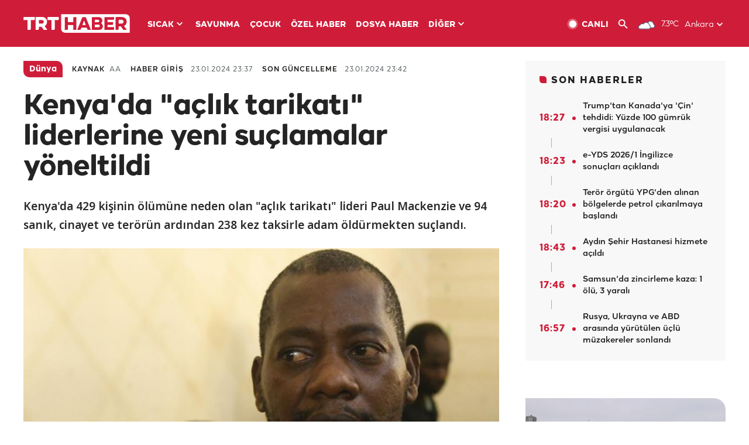

--- FILE ---
content_type: text/html; charset=UTF-8
request_url: https://www.trthaber.com/haber/dunya/kenyada-aclik-tarikati-liderlerine-yeni-suclamalar-yoneltildi-831451.html
body_size: 14919
content:
<!DOCTYPE html>
<html lang="tr" prefix="og: http://ogp.me/ns#" class="" >
<head>
<meta http-equiv="Content-Type" content="text/html; charset=utf-8" />
<meta property="fb:pages" content="127630700588623" />
<title>Kenya'da &quot;açlık tarikatı&quot; liderlerine yeni suçlamalar yöneltildi - Son Dakika Haberleri</title>
<meta name="description" content="Kenya&#039;da 429 kişinin ölümüne neden olan &quot;açlık tarikatı&quot; lideri Paul Mackenzie ve 94 sanık, cinayet ve terörün ardından 238 kez taksirle adam öldürmekten suçlandı." />
<link href="https://trthaberstatic.cdn.wp.trt.com.tr/static/favicon.ico" rel="shortcut icon" type="image/x-icon" />
<link rel="apple-touch-icon" sizes="57x57" href="https://trthaberstatic.cdn.wp.trt.com.tr/static/images/trt-haber-kare-logo-57x57.png">
<link rel="apple-touch-icon" sizes="60x60" href="https://trthaberstatic.cdn.wp.trt.com.tr/static/images/trt-haber-kare-logo-60x60.png">
<link rel="apple-touch-icon" sizes="72x72" href="https://trthaberstatic.cdn.wp.trt.com.tr/static/images/trt-haber-kare-logo-72x72.png">
<link rel="apple-touch-icon" sizes="76x76" href="https://trthaberstatic.cdn.wp.trt.com.tr/static/images/trt-haber-kare-logo-76x76.png">
<link rel="apple-touch-icon" sizes="114x114" href="https://trthaberstatic.cdn.wp.trt.com.tr/static/images/trt-haber-kare-logo-114x114.png">
<link rel="apple-touch-icon" sizes="120x120" href="https://trthaberstatic.cdn.wp.trt.com.tr/static/images/trt-haber-kare-logo-120x120.png">
<link rel="apple-touch-icon" sizes="144x144" href="https://trthaberstatic.cdn.wp.trt.com.tr/static/images/trt-haber-kare-logo-144x144.png">
<link rel="apple-touch-icon" sizes="152x152" href="https://trthaberstatic.cdn.wp.trt.com.tr/static/images/trt-haber-kare-logo-152x152.png">
<link rel="apple-touch-icon" sizes="180x180" href="https://trthaberstatic.cdn.wp.trt.com.tr/static/images/trt-haber-kare-logo-180x180.png">
<link rel="icon" type="image/png" href="https://trthaberstatic.cdn.wp.trt.com.tr/static/images/trt-haber-kare-logo-144x144.png" sizes="144x144">
<link rel="icon" type="image/png" href="https://trthaberstatic.cdn.wp.trt.com.tr/static/images/trt-haber-kare-logo-192x192.png" sizes="192x192">
<meta name="msapplication-square70x70logo" content="https://trthaberstatic.cdn.wp.trt.com.tr/static/images/trt-haber-kare-logo-70x70.png">
<meta name="msapplication-square150x150logo" content="https://trthaberstatic.cdn.wp.trt.com.tr/static/images/trt-haber-kare-logo-150x150.png">
<meta name="msapplication-wide310x150logo" content="https://trthaberstatic.cdn.wp.trt.com.tr/static/images/trt-haber-logo-310x150.png">
<meta name="msapplication-square310x310logo" content="https://trthaberstatic.cdn.wp.trt.com.tr/static/images/trt-haber-kare-logo-310x310.png">
<meta property="og:title" content="Kenya'da &quot;açlık tarikatı&quot; liderlerine yeni suçlamalar yöneltildi" />
<meta property="og:description" content="Kenya&#039;da 429 kişinin ölümüne neden olan &quot;açlık tarikatı&quot; lideri Paul Mackenzie ve 94 sanık, cinayet ve terörün ardından 238 kez taksirle adam öldürmekten suçlandı." />
<link rel="image_src" type="image/jpeg" href="https://trthaberstatic.cdn.wp.trt.com.tr/resimler/2168000/paul-mackenzie-afp-2168009.jpg" />
<link rel="thumbnail" type="image/jpeg" href="https://trthaberstatic.cdn.wp.trt.com.tr/resimler/2168000/paul-mackenzie-afp-2168009.jpg" />
<meta property="og:image" content="https://trthaberstatic.cdn.wp.trt.com.tr/resimler/2168000/paul-mackenzie-afp-2168009.jpg" />
<meta name="viewport" content="width=device-width, initial-scale=1.0, shrink-to-fit=no">
<base href="https://www.trthaber.com/" />
<link rel="canonical" href="https://www.trthaber.com/haber/dunya/kenyada-aclik-tarikati-liderlerine-yeni-suclamalar-yoneltildi-831451.html"/>
<meta name="google-play-app" content="app-id=com.TRT.TrtHaber">
<meta name="application-name" content="TRT Haber">
<meta name="apple-itunes-app" content="app-id=509983402,app-argument=https://apps.apple.com/tr/app/trt-haber/id509983402">
<meta name="apple-mobile-web-app-title" content="TRT Haber">
<meta name="robots" content="max-image-preview:large">
<meta name="p:domain_verify" content="d84e2d14ad1b4fe58877beb901e5cdcc"/>
<meta name="p:domain_verify" content="a071267efb21000e62681b430866dd61"/>
<meta http-equiv="Accept-CH" content="DPR, Viewport-Width">
<meta name="twitter:card" content="summary_large_image">
<meta name="twitter:site" content="@trthaber">
<meta name="twitter:url" content="https://www.trthaber.com/haber/dunya/kenyada-aclik-tarikati-liderlerine-yeni-suclamalar-yoneltildi-831451.html">
<meta name="twitter:title" content="Kenya&#039;da &amp;quot;açlık tarikatı&amp;quot; liderlerine yeni suçlamalar yöneltildi">
<meta name="twitter:description" content="Kenya&#039;da 429 kişinin ölümüne neden olan &quot;açlık tarikatı&quot; lideri Paul Mackenzie ve 94 sanık, cinayet ve terörün ardından 238 kez taksirle adam öldürmekten suçlandı.">
<meta name="twitter:image" content="https://trthaberstatic.cdn.wp.trt.com.tr/resimler/2168000/paul-mackenzie-afp-2168009.jpg">
<meta property="og:url" content="https://www.trthaber.com/haber/dunya/kenyada-aclik-tarikati-liderlerine-yeni-suclamalar-yoneltildi-831451.html">
<meta property="og:type" content="article">
<link rel="stylesheet" type="text/css" href="https://trthaberstatic.cdn.wp.trt.com.tr/static/bootstrap-4.5.0/css/bootstrap.min.css?v=594" />
<link rel="stylesheet" type="text/css" href="https://trthaberstatic.cdn.wp.trt.com.tr/static/css/styles.min.css?v=594" />
<link rel="stylesheet" type="text/css" media="screen and (max-width: 576px)" href="https://trthaberstatic.cdn.wp.trt.com.tr/static/css/style-576.min.css?v=594" />
<link rel="stylesheet" type="text/css" media="screen and (min-width: 576.1px) and (max-width: 768px)" href="https://trthaberstatic.cdn.wp.trt.com.tr/static/css/style-576-768.min.css?v=594" />
<link rel="stylesheet" type="text/css" media="screen and (min-width: 576.1px) and (max-width: 1040px)" href="https://trthaberstatic.cdn.wp.trt.com.tr/static/css/style-576-1040.min.css?v=594" />
<link rel="stylesheet" type="text/css" media="screen and (min-width: 768.1px) and (max-width: 1040px)" href="https://trthaberstatic.cdn.wp.trt.com.tr/static/css/style-768-1040.min.css?v=594" />
<link rel="stylesheet" type="text/css" media="screen and (min-width: 1040.1px) and (max-width: 1270px)" href="https://trthaberstatic.cdn.wp.trt.com.tr/static/css/style-1040-1270.min.css?v=594" />
<link rel="stylesheet" type="text/css" media="screen and (min-width: 1270.1px) and (max-width: 1470px)" href="https://trthaberstatic.cdn.wp.trt.com.tr/static/css/style-1270-1470.min.css?v=594" />
<link rel="stylesheet" type="text/css" media="screen and (min-width: 1470.1px)" href="https://trthaberstatic.cdn.wp.trt.com.tr/static/css/style-1470.min.css?v=594" />
<script src="https://trthaberstatic.cdn.wp.trt.com.tr/static/plugins/jquery-3.5.1.min.js" type="text/javascript"></script>
<script src="https://cdn.pr.trt.com.tr/static/js/player/player.1.0.165.js" type="text/javascript"></script>
<script type="application/ld+json">
{ 
    "@context" : "http://schema.org",
    "@type" : "Organization",
    "name": "TRT Haber",
    "legalName" : "TRT Haber",
    "url" : "https://www.trthaber.com/",
    "logo": "https://ddei5-0-ctp.trendmicro.com:443/wis/clicktime/v1/query?url=https%3a%2f%2ftrthaberstatic.cdn.wp.trt.com.tr%2fstatic%2fimages%2fnew%2dlogo%2dblack.svg&umid=E8A677EA-ED09-3805-ABEF-1B1D33D2D974&auth=09795f0ed076112d1bf566299a10d0ae0d737571-04d353ff70c12088bbfc6c35c986ccbf450c25f3",
    "foundingDate": "2010",
    "address": {
        "@type": "PostalAddress",
        "streetAddress": "TRT Genel Müdürlüğü, Turan Güneş Bulvarı 06550 Oran, Ankara",
        "addressLocality": "Oran",
        "addressRegion": "ANKARA",
        "postalCode": "06550",
        "addressCountry": "TR"
    },
    "contactPoint" : [
        {
            "@type" : "ContactPoint",
            "telephone" : "+90-4440878",
            "contactType" : "customer support",
            "email": "trthaber@trthaber.com",
            "areaServed" : "TR",
            "availableLanguage" : ["Turkish"]
        },
        {
            "@type" : "ContactPoint",
            "telephone" : "+90-4440878",
            "contactType" : "technical support",
            "email": "trthaber@trthaber.com",
            "areaServed" : "TR",
            "availableLanguage" : ["Turkish"]
        },
        {
            "@type" : "ContactPoint",
            "telephone" : "+90-4440878",
            "email": "trthaber@trthaber.com",
            "contactType" : "sales",
            "areaServed" : "TR",
            "availableLanguage" : ["Turkish"]
        }
    ],
    "sameAs": [
        "https://www.facebook.com/trthaber",
        "https://twitter.com/trthaber",
        "https://www.youtube.com/user/trthaber"
    ]
}
</script>
<script type="application/ld+json" id="breadcrumbStructuredData">
{
  "@context": "https://schema.org",
  "@type": "BreadcrumbList",
  "itemListElement": [
      { "@type": "ListItem", "position": 1, "name": "Haberler", "item": "https://www.trthaber.com/" },{ "@type": "ListItem", "position": 2, "name": "Dünya", "item": "https://www.trthaber.com/haber/dunya/" },{ "@type": "ListItem", "position": 3, "name": "Kenya&#039;da &amp;quot;açlık tarikatı&amp;quot; liderlerine yeni suçlamalar yöneltildi", "item": "https://www.trthaber.com/haber/dunya/kenyada-aclik-tarikati-liderlerine-yeni-suclamalar-yoneltildi-831451.html" }
  ]
}
</script>
<script type="application/ld+json" id="newsStructuredData">
{
    "@context": "http://schema.org",
    "@type": "NewsArticle",
    "articleSection": "Dünya",
    "mainEntityOfPage": {
        "@type": "WebPage",
        "@id": "https://www.trthaber.com/haber/dunya/kenyada-aclik-tarikati-liderlerine-yeni-suclamalar-yoneltildi-831451.html"
    },
    "headline": "Kenya&#039;da &amp;quot;açlık tarikatı&amp;quot; liderlerine yeni suçlamalar yöneltildi",
    "description": "Kenya&#039;da 429 kişinin ölümüne neden olan &quot;açlık tarikatı&quot; lideri Paul Mackenzie ve 94 sanık, cinayet ve terörün ardından 238 kez taksirle adam öldürmekten suçlandı.",
    "keywords":["Kenya"],
    "image": {
        "@type": "ImageObject",
        "url": "https://trthaberstatic.cdn.wp.trt.com.tr/resimler/2168000/paul-mackenzie-afp-2168009.jpg",
        "height": "1280",
        "width": "720"
    },
    "datePublished": "2024-01-23 23:37:00+03:00",
    "dateModified": "2024-01-23 23:42:02+03:00",
    "author": {
        "@type": "Organization",
        "name": "TRT Haber"
    },
    "publisher": {
        "@type": "Organization",
        "name": "TRT Haber",
        "logo": {
            "@type": "ImageObject",
            "width": "436",
            "height": "84",
            "url": "https://trthaberstatic.cdn.wp.trt.com.tr/static/images/trthaber-organization-logo.png"
        }
    }
}
</script>
<!-- Global site tag (gtag.js) - Google Analytics -->
            <script async src="https://www.googletagmanager.com/gtag/js?id=UA-26291030-5"></script>
            <script>
              window.dataLayer = window.dataLayer || [];
              function gtag(){dataLayer.push(arguments);}
              gtag('js', new Date());
            
              gtag('config', 'UA-26291030-5');
            </script>
        <!-- Google Tag Manager -->
            <script>(function(w,d,s,l,i){w[l]=w[l]||[];w[l].push({'gtm.start':
            new Date().getTime(),event:'gtm.js'});var f=d.getElementsByTagName(s)[0],
            j=d.createElement(s),dl=l!='dataLayer'?'&l='+l:'';j.async=true;j.src=
            'https://www.googletagmanager.com/gtm.js?id='+i+dl;f.parentNode.insertBefore(j,f);
            })(window,document,'script','dataLayer','GTM-PCCBKS9');</script>
            <!-- End Google Tag Manager --></head>
<body>
<!-- Google Tag Manager (noscript) -->
            <noscript><iframe src="https://www.googletagmanager.com/ns.html?id=GTM-PCCBKS9"
            height="0" width="0" style="display:none;visibility:hidden"></iframe></noscript>
            <!-- End Google Tag Manager (noscript) -->        <div class="masthead-ads-container">
            <div class="masthead-ads-wrapper">
                <!-- /112281457/trthaber_970x250_passback -->
<div id='div-gpt-ad-1549658900112-0' style='width:970px; height:250px; margin: 0 auto;'>
</div>            </div>
        </div>
        <!-- HEADER START -->
<div class="header">
        <div class="top-menu-container">
        <div class="mega-menu-button"></div>
        <div class="top-menu-wrapper">
            <a href="https://www.trthaber.com/" target="_self">
                <img class="logo" src="https://trthaberstatic.cdn.wp.trt.com.tr/static/images/logo.svg" width="183" height="32" title="Son Dakika Haberler" alt="Son Dakika Haberler" />
            </a>

                            <!--<img src="https://trthaberstatic.cdn.wp.trt.com.tr/static/images/siyah-kurdele.png" width="21" height="32" class="header-special-icon" />-->
            
                        <ul class="top-menu-left">
                                        <li class="sub">
                            <a href="javascript:void(0);" title="SICAK">
                                SICAK                                <i class="arrow"></i>
                            </a>
                            <ul class="menu-dropdown vertical-scroll one-column left-align">
                                                                    <li>
                                        <a href="https://www.trthaber.com/haber/gundem/" title="GÜNDEM" target="_blank">
                                            GÜNDEM                                        </a>
                                    </li>
                                                                    <li>
                                        <a href="https://www.trthaber.com/haber/turkiye/" title="TÜRKİYE" target="_blank">
                                            TÜRKİYE                                        </a>
                                    </li>
                                                                    <li>
                                        <a href="https://www.trthaber.com/haber/dunya/" title="DÜNYA" target="_blank">
                                            DÜNYA                                        </a>
                                    </li>
                                                                    <li>
                                        <a href="https://www.trthaber.com/haber/turk-dunyasi/" title="TÜRK DÜNYASI" target="_blank">
                                            TÜRK DÜNYASI                                        </a>
                                    </li>
                                                                    <li>
                                        <a href="https://www.trthaber.com/haber/ekonomi/" title="EKONOMİ" target="_blank">
                                            EKONOMİ                                        </a>
                                    </li>
                                                                    <li>
                                        <a href="https://www.trthaber.com/spor/" title="SPOR" target="_blank">
                                            SPOR                                        </a>
                                    </li>
                                                            </ul>
                        </li>
                                                <li >
                            <a href="https://www.trthaber.com/haber/savunma/" title="SAVUNMA" target="_blank">
                                SAVUNMA                            </a>
                        </li>
                                                <li >
                            <a href="https://www.trthaber.com/haber/cocuk/" title="ÇOCUK" target="_blank">
                                ÇOCUK                            </a>
                        </li>
                                                <li >
                            <a href="https://www.trthaber.com/ozel-haberler/" title="ÖZEL HABER" target="_blank">
                                ÖZEL HABER                            </a>
                        </li>
                                                <li >
                            <a href="https://www.trthaber.com/dosya-haberler/" title="DOSYA HABER" target="_blank">
                                DOSYA HABER                            </a>
                        </li>
                                                <li class="sub">
                            <a href="javascript:void(0);" title="DİĞER">
                                DİĞER                                <i class="arrow"></i>
                            </a>
                            <ul class="menu-dropdown vertical-scroll right-align">
                                                                    <li>
                                        <a href="https://www.trthaber.com/son-dakika-haberleri" title="SON HABERLER" target="_blank">
                                            SON HABERLER                                        </a>
                                    </li>
                                                                    <li>
                                        <a href="https://www.trthaber.com/tum-mansetler.html" title="TÜM MANŞETLER" target="_blank">
                                            TÜM MANŞETLER                                        </a>
                                    </li>
                                                                    <li>
                                        <a href="https://www.trthaber.com/fotograf-galerileri.html" title="FOTO FOKUS" target="_blank">
                                            FOTO FOKUS                                        </a>
                                    </li>
                                                                    <li>
                                        <a href="https://www.trthaber.com/haber/dunya-disi/" title="DÜNYA DIŞI" target="_blank">
                                            DÜNYA DIŞI                                        </a>
                                    </li>
                                                                    <li>
                                        <a href="https://www.trthaber.com/video-galerileri.html" title="VİDEO GALERİ" target="_blank">
                                            VİDEO GALERİ                                        </a>
                                    </li>
                                                                    <li>
                                        <a href="https://www.trthaber.com/haber/kultur-sanat/" title="KÜLTÜR-SANAT" target="_blank">
                                            KÜLTÜR-SANAT                                        </a>
                                    </li>
                                                                    <li>
                                        <a href="https://www.trthaber.com/dosya-haberler/" title="DOSYA HABER" target="_blank">
                                            DOSYA HABER                                        </a>
                                    </li>
                                                                    <li>
                                        <a href="https://www.trthaber.com/haber/yasam/" title="YAŞAM" target="_blank">
                                            YAŞAM                                        </a>
                                    </li>
                                                                    <li>
                                        <a href="https://www.trthaber.com/haber/saglik/" title="SAĞLIK" target="_blank">
                                            SAĞLIK                                        </a>
                                    </li>
                                                                    <li>
                                        <a href="https://www.trthaber.com/gezi/" title="GEZİ" target="_blank">
                                            GEZİ                                        </a>
                                    </li>
                                                                    <li>
                                        <a href="https://www.trthaber.com/haber/bilim-teknoloji/" title="TEKNOLOJİ" target="_blank">
                                            TEKNOLOJİ                                        </a>
                                    </li>
                                                                    <li>
                                        <a href="https://www.trthaber.com/haber/cevre/" title="ÇEVRE" target="_blank">
                                            ÇEVRE                                        </a>
                                    </li>
                                                                    <li>
                                        <a href="https://www.trthaber.com/haber/egitim/" title="EĞİTİM" target="_blank">
                                            EĞİTİM                                        </a>
                                    </li>
                                                                    <li>
                                        <a href="https://www.trthaber.com/haber/guncel/" title="GÜNCEL" target="_blank">
                                            GÜNCEL                                        </a>
                                    </li>
                                                                    <li>
                                        <a href="https://www.trthaber.com/haber/cocuk/" title="ÇOCUK" target="_blank">
                                            ÇOCUK                                        </a>
                                    </li>
                                                                    <li>
                                        <a href="https://www.trthaber.com/podcast.html" title="PODCAST" target="_blank">
                                            PODCAST                                        </a>
                                    </li>
                                                                    <li>
                                        <a href="https://www.trthaber.com/hava-durumu.html" title="HAVA DURUMU" target="_blank">
                                            HAVA DURUMU                                        </a>
                                    </li>
                                                                    <li>
                                        <a href="https://www.trthaber.com/trtden-haberler/" title="TRT'DEN HABERLER" target="_blank">
                                            TRT'DEN HABERLER                                        </a>
                                    </li>
                                                                    <li>
                                        <a href="/meteo-uyari/turkiye/bugun" title="HAVA UYARILARI" target="_blank">
                                            HAVA UYARILARI                                        </a>
                                    </li>
                                                                    <li>
                                        <a href="https://www.trthaber.com/trt-akademi/" title="TRT AKADEMİ" target="_blank">
                                            TRT AKADEMİ                                        </a>
                                    </li>
                                                                    <li>
                                        <a href="https://www.trthaber.com/programlar/" title="PROGRAMLAR" target="_blank">
                                            PROGRAMLAR                                        </a>
                                    </li>
                                                                    <li>
                                        <a href="https://www.trthaber.com/haber/trt-arsiv/" title="TRT ARŞİV" target="_blank">
                                            TRT ARŞİV                                        </a>
                                    </li>
                                                            </ul>
                        </li>
                                    </ul>
                        <div class="top-menu-weather-container">
                                <a href="https://www.trthaber.com/ankara-hava-durumu.html" class="site-url">
                    <img src="https://trthaberstatic.cdn.wp.trt.com.tr/static/images/weather-icons/3.png" class="icon" width="30" height="30" alt="Çok Bulutlu" id="headerWeatherIcon" />
                </a>
                                                <a href="https://www.trthaber.com/ankara-hava-durumu.html" class="site-url">
                    <span class="temp" id="headerWeatherTemp">7.3ºC</span>
                </a>
                                                <span class="city-wrapper">
                    <a href="https://www.trthaber.com/ankara-hava-durumu.html" class="site-url">
                        <span id="headerWeatherCity">Ankara</span>
                    </a>
                    <img src="https://trthaberstatic.cdn.wp.trt.com.tr/static/images/top-menu-weather-down-arrow.svg" id="topMenuWeatherArrow" class="arrow" width="20" height="20"  />
                </span>
                                                <ul id="headerWeatherCityList" class="city-list vertical-scroll">
                                            <li data-val="adana">Adana</li>
                                            <li data-val="adiyaman">Adıyaman</li>
                                            <li data-val="afyonkarahisar">Afyonkarahisar</li>
                                            <li data-val="agri">Ağrı</li>
                                            <li data-val="aksaray">Aksaray</li>
                                            <li data-val="amasya">Amasya</li>
                                            <li data-val="ankara">Ankara</li>
                                            <li data-val="antalya">Antalya</li>
                                            <li data-val="ardahan">Ardahan</li>
                                            <li data-val="artvin">Artvin</li>
                                            <li data-val="aydin">Aydın</li>
                                            <li data-val="balikesir">Balıkesir</li>
                                            <li data-val="bartin">Bartın</li>
                                            <li data-val="batman">Batman</li>
                                            <li data-val="bayburt">Bayburt</li>
                                            <li data-val="bilecik">Bilecik</li>
                                            <li data-val="bingol">Bingöl</li>
                                            <li data-val="bitlis">Bitlis</li>
                                            <li data-val="bolu">Bolu</li>
                                            <li data-val="burdur">Burdur</li>
                                            <li data-val="bursa">Bursa</li>
                                            <li data-val="canakkale">Çanakkale</li>
                                            <li data-val="cankiri">Çankırı</li>
                                            <li data-val="corum">Çorum</li>
                                            <li data-val="denizli">Denizli</li>
                                            <li data-val="diyarbakir">Diyarbakır</li>
                                            <li data-val="duzce">Düzce</li>
                                            <li data-val="edirne">Edirne</li>
                                            <li data-val="elazig">Elazığ</li>
                                            <li data-val="erzincan">Erzincan</li>
                                            <li data-val="erzurum">Erzurum</li>
                                            <li data-val="eskisehir">Eskişehir</li>
                                            <li data-val="gaziantep">Gaziantep</li>
                                            <li data-val="giresun">Giresun</li>
                                            <li data-val="gumushane">Gümüşhane</li>
                                            <li data-val="hakkari">Hakkari</li>
                                            <li data-val="hatay">Hatay</li>
                                            <li data-val="igdir">Iğdır</li>
                                            <li data-val="isparta">Isparta</li>
                                            <li data-val="istanbul">İstanbul</li>
                                            <li data-val="izmir">İzmir</li>
                                            <li data-val="kahramanmaras">Kahramanmaraş</li>
                                            <li data-val="karabuk">Karabük</li>
                                            <li data-val="karaman">Karaman</li>
                                            <li data-val="kars">Kars</li>
                                            <li data-val="kastamonu">Kastamonu</li>
                                            <li data-val="kayseri">Kayseri</li>
                                            <li data-val="kirikkale">Kırıkkale</li>
                                            <li data-val="kirklareli">Kırklareli</li>
                                            <li data-val="kirsehir">Kırşehir</li>
                                            <li data-val="kilis">Kilis</li>
                                            <li data-val="kocaeli">Kocaeli</li>
                                            <li data-val="konya">Konya</li>
                                            <li data-val="kutahya">Kütahya</li>
                                            <li data-val="malatya">Malatya</li>
                                            <li data-val="manisa">Manisa</li>
                                            <li data-val="mardin">Mardin</li>
                                            <li data-val="mersin">Mersin</li>
                                            <li data-val="mugla">Muğla</li>
                                            <li data-val="mus">Muş</li>
                                            <li data-val="nevsehir">Nevşehir</li>
                                            <li data-val="nigde">Niğde</li>
                                            <li data-val="ordu">Ordu</li>
                                            <li data-val="osmaniye">Osmaniye</li>
                                            <li data-val="rize">Rize</li>
                                            <li data-val="sakarya">Sakarya</li>
                                            <li data-val="samsun">Samsun</li>
                                            <li data-val="siirt">Siirt</li>
                                            <li data-val="sinop">Sinop</li>
                                            <li data-val="sivas">Sivas</li>
                                            <li data-val="sanliurfa">Şanlıurfa</li>
                                            <li data-val="sirnak">Şırnak</li>
                                            <li data-val="tekirdag">Tekirdağ</li>
                                            <li data-val="tokat">Tokat</li>
                                            <li data-val="trabzon">Trabzon</li>
                                            <li data-val="tunceli">Tunceli</li>
                                            <li data-val="usak">Uşak</li>
                                            <li data-val="van">Van</li>
                                            <li data-val="yalova">Yalova</li>
                                            <li data-val="yozgat">Yozgat</li>
                                            <li data-val="zonguldak">Zonguldak</li>
                                    </ul>
                            </div>
            <ul class="top-menu-right">
                <li class="top-menu-search-container" id="topMenuSearchBoxContainer">
                    <img src="https://trthaberstatic.cdn.wp.trt.com.tr/static/images/mobile-mega-menu-search-icon.svg" id="topMenuSearchIcon" width="28" height="28" />
                    <input type="hidden" name="token" id="topMenuSearchToken" value="" />
                    <input type="text" name="aranan" id="topMenuSearchInput" placeholder="Arama kelimesi" autocomplete="off">
                    <input type="button" value="" id="topMenuSearchButton" alt="Ara" title="Ara">
                </li>
                <li>
                    <a href="https://www.trthaber.com/canli-yayin-izle.html" title="Canlı TV" class="site-url">
                        <img src="https://trthaberstatic.cdn.wp.trt.com.tr/static/images/menu_live_icon.svg" width="20" height="20" alt="Canlı TV" />
                        <span class="text">CANLI</span>
                    </a>
                </li>
                <li>
                    <a href="javascript:void(0);" id="topMenuSearchUrl" title="Arama">
                        <img src="https://trthaberstatic.cdn.wp.trt.com.tr/static/images/menu_search_icon.svg" width="20" height="20" alt="Arama" />
                    </a>
                </li>
            </ul>
        </div>
    </div>

    <div class="top-menu-placeholder"></div>
    
    <div class="mobile-mega-menu-container">
        <div class="search-container" id="headerMenuSearchBoxContainer">
            <img src="https://trthaberstatic.cdn.wp.trt.com.tr/static/images/mobile-mega-menu-search-icon.svg" id="headerMenuSearchIcon" width="16" height="16" />
            <input type="hidden" name="token" id="headerMenuSearchToken" value="" />
            <input type="text" name="aranan" id="headerMenuSearchInput" placeholder="Arama kelimesi" autocomplete="off">
            <input type="button" value="" id="headerMenuSearchButton" alt="Ara" title="Ara">
        </div>

                <ul class="mobile-menu">
                                <li>
                        <a href="https://www.trthaber.com/arama.html" title="Arama" target="_self">
                            Arama                        </a>
                    </li>
                                                    <li>
                        <a href="/" title="Anasayfa" target="_self">
                            Anasayfa                        </a>
                    </li>
                                                    <li>
                        <a href="https://www.trthaber.com/haber/gundem/" title="Gündem" target="_self">
                            Gündem                        </a>
                    </li>
                                                    <li>
                        <a href="https://www.trthaber.com/haber/turkiye/" title="Türkiye" target="_self">
                            Türkiye                        </a>
                    </li>
                                                    <li>
                        <a href="https://www.trthaber.com/haber/dunya/" title="Dünya" target="_self">
                            Dünya                        </a>
                    </li>
                                                    <li>
                        <a href="https://www.trthaber.com/haber/turk-dunyasi/" title="Türk Dünyası" target="_self">
                            Türk Dünyası                        </a>
                    </li>
                                                    <li>
                        <a href="https://www.trthaber.com/haber/ekonomi/" title="Ekonomi" target="_self">
                            Ekonomi                        </a>
                    </li>
                                                    <li>
                        <a href="https://www.trthaber.com/spor/" title="Spor" target="_self">
                            Spor                        </a>
                    </li>
                                                    <li>
                        <a href="https://www.trthaber.com/haber/savunma/" title="Savunma" target="_self">
                            Savunma                        </a>
                    </li>
                                                    <li>
                        <a href="https://www.trthaber.com/haber/cocuk/" title="Çocuk" target="_self">
                            Çocuk                        </a>
                    </li>
                                                    <li>
                        <a href="https://www.trthaber.com/ozel-haberler/" title="Özel Haber" target="_self">
                            Özel Haber                        </a>
                    </li>
                                                    <li>
                        <a href="https://www.trthaber.com/infografikler/" title="İnfografik" target="_self">
                            İnfografik                        </a>
                    </li>
                                                    <li>
                        <a href="https://www.trthaber.com/haber/interaktif/" title="İnteraktif" target="_self">
                            İnteraktif                        </a>
                    </li>
                                                    <li>
                        <a href="https://www.trthaber.com/hava-durumu.html" title="Hava Durumu" target="_self">
                            Hava Durumu                        </a>
                    </li>
                                                    <li>
                        <a href="/meteo-uyari/turkiye/bugun" title="Hava Uyarıları" target="_self">
                            Hava Uyarıları                        </a>
                    </li>
                                                    <li class="sub">
                        <a href="javascript:void(0);" title="Diğer" target="_self">
                            Diğer                        </a>
                        <ul class="dropdown">
                                                            <li>
                                    <i>-</i>
                                    <a href="https://www.trthaber.com/son-dakika-haberleri" title="Son Haberler" target="_self">
                                        Son Haberler                                    </a>
                                </li>
                                                            <li>
                                    <i>-</i>
                                    <a href="https://www.trthaber.com/tum-mansetler.html" title="Tüm Manşetler" target="_self">
                                        Tüm Manşetler                                    </a>
                                </li>
                                                            <li>
                                    <i>-</i>
                                    <a href="https://www.trthaber.com/fotograf-galerileri.html" title="Foto Fokus" target="_self">
                                        Foto Fokus                                    </a>
                                </li>
                                                            <li>
                                    <i>-</i>
                                    <a href="https://www.trthaber.com/video-galerileri.html" title="Video Galeri" target="_self">
                                        Video Galeri                                    </a>
                                </li>
                                                            <li>
                                    <i>-</i>
                                    <a href="https://www.trthaber.com/dosya-haberler/" title="Dosya Haber" target="_self">
                                        Dosya Haber                                    </a>
                                </li>
                                                            <li>
                                    <i>-</i>
                                    <a href="https://www.trthaber.com/haber/saglik/" title="Sağlık" target="_self">
                                        Sağlık                                    </a>
                                </li>
                                                            <li>
                                    <i>-</i>
                                    <a href="https://www.trthaber.com/haber/yasam/" title="Yaşam" target="_self">
                                        Yaşam                                    </a>
                                </li>
                                                            <li>
                                    <i>-</i>
                                    <a href="https://www.trthaber.com/gezi/" title="Gezi" target="_self">
                                        Gezi                                    </a>
                                </li>
                                                            <li>
                                    <i>-</i>
                                    <a href="https://www.trthaber.com/haber/bilim-teknoloji/" title="Teknoloji" target="_self">
                                        Teknoloji                                    </a>
                                </li>
                                                            <li>
                                    <i>-</i>
                                    <a href="https://www.trthaber.com/haber/egitim/" title="Eğitim" target="_self">
                                        Eğitim                                    </a>
                                </li>
                                                            <li>
                                    <i>-</i>
                                    <a href="https://www.trthaber.com/haber/dunya-disi/" title="Dünya Dışı" target="_self">
                                        Dünya Dışı                                    </a>
                                </li>
                                                            <li>
                                    <i>-</i>
                                    <a href="https://www.trthaber.com/haber/kultur-sanat/" title="Kültür-Sanat" target="_self">
                                        Kültür-Sanat                                    </a>
                                </li>
                                                            <li>
                                    <i>-</i>
                                    <a href="https://www.trthaber.com/haber/cevre/" title="Çevre" target="_self">
                                        Çevre                                    </a>
                                </li>
                                                            <li>
                                    <i>-</i>
                                    <a href="https://www.trthaber.com/haber/guncel/" title="Güncel" target="_self">
                                        Güncel                                    </a>
                                </li>
                                                            <li>
                                    <i>-</i>
                                    <a href="https://www.trthaber.com/podcast.html" title="Podcast" target="_self">
                                        Podcast                                    </a>
                                </li>
                                                            <li>
                                    <i>-</i>
                                    <a href="https://www.trthaber.com/programlar/" title="Programlar" target="_self">
                                        Programlar                                    </a>
                                </li>
                                                            <li>
                                    <i>-</i>
                                    <a href="https://www.trthaber.com/trtden-haberler/" title="TRT'den Haberler" target="_self">
                                        TRT'den Haberler                                    </a>
                                </li>
                                                            <li>
                                    <i>-</i>
                                    <a href="https://www.trthaber.com/trt-akademi/" title="TRT Akademi" target="_self">
                                        TRT Akademi                                    </a>
                                </li>
                                                            <li>
                                    <i>-</i>
                                    <a href="https://www.trthaber.com/haber/trt-arsiv/" title="TRT Arşiv" target="_self">
                                        TRT Arşiv                                    </a>
                                </li>
                                                            <li>
                                    <i>-</i>
                                    <a href="https://www.trthaber.com/yayin-akisi.html" title="Yayın Akışı" target="_self">
                                        Yayın Akışı                                    </a>
                                </li>
                                                            <li>
                                    <i>-</i>
                                    <a href="https://radyo.trt.net.tr/frekanslar" title="Radyo Frekanslarımız" target="_self">
                                        Radyo Frekanslarımız                                    </a>
                                </li>
                                                            <li>
                                    <i>-</i>
                                    <a href="https://www.trthaber.com/sitene_ekle.html" title="Sitene Ekle" target="_self">
                                        Sitene Ekle                                    </a>
                                </li>
                                                            <li>
                                    <i>-</i>
                                    <a href="https://www.trthaber.com/iletisim.html" title="İletişim" target="_self">
                                        İletişim                                    </a>
                                </li>
                                                            <li>
                                    <i>-</i>
                                    <a href="https://www.trthaber.com/gizlilik-politikasi-ve-aydinlatma-metni.html" title="Gizlilik Politikası ve Aydınlatma Metni" target="_self">
                                        Gizlilik Politikası ve Aydınlatma Metni                                    </a>
                                </li>
                                                            <li>
                                    <i>-</i>
                                    <a href="https://www.trthaber.com/kullanim-sartlari.html" title="Kullanım Şartları" target="_self">
                                        Kullanım Şartları                                    </a>
                                </li>
                                                            <li>
                                    <i>-</i>
                                    <a href="https://www.trthaber.com/cerez-politikasi.html" title="Çerez Politikası" target="_self">
                                        Çerez Politikası                                    </a>
                                </li>
                                                    </ul>
                    </li>
                                        </ul>
            </div>

            <div class="mobile-masthead-ads-container">
            <!-- /112281457/TrtHaber_mobil_Masthead -->
<div id='div-gpt-ad-1550130260876-0' style='margin: 0 auto; width: max-content;'>
</div>        </div>
        </div>
<!-- HEADER END -->
    <!-- CONTENT START -->
    <div class="container">
        <div class="news-detail-container">
            <div class="left">
                <div class="news-content-container" id="newsDetail831451" data-id="831451" data-url="https://www.trthaber.com/haber/dunya/kenyada-aclik-tarikati-liderlerine-yeni-suclamalar-yoneltildi-831451.html">
                    <input type="hidden" name="page_category_id" class="page-category-id" value="4">
                    <input type="hidden" name="page_category_name" class="page-category-name" value="Dünya">
                    <input type="hidden" name="page_id" class="page-id" value="831451">
                    <input type="hidden" name="page_url" class="page-url" value="https://www.trthaber.com/haber/dunya/kenyada-aclik-tarikati-liderlerine-yeni-suclamalar-yoneltildi-831451.html">
                    <input type="hidden" name="page_seo_title" class="page-seo-title" value="Kenya'da &quot;açlık tarikatı&quot; liderlerine yeni suçlamalar yöneltildi - Son Dakika Haberleri">
                    <input type="hidden" name="page_title" class="page-title" value="Kenya'da &quot;açlık tarikatı&quot; liderlerine yeni suçlamalar yöneltildi">
                    <input type="hidden" name="page_clear_title" class="page-clear-title" value="Kenya&#039;da &amp;quot;açlık tarikatı&amp;quot; liderlerine yeni suçlamalar yöneltildi">
                    <input type="hidden" name="page_clear_description" class="page-clear-description" value="Kenya&#039;da 429 kişinin ölümüne neden olan &quot;açlık tarikatı&quot; lideri Paul Mackenzie ve 94 sanık, cinayet ve terörün ardından 238 kez taksirle adam öldürmekten suçlandı.">
                    <input type="hidden" name="page_clear_tag_description" class="page-clear-tag-description" value="Kenya&#039;da 429 kişinin ölümüne neden olan &quot;açlık tarikatı&quot; lideri Paul Mackenzie ve 94 sanık, cinayet ve terörün ardından 238 kez taksirle adam öldürmekten suçlandı.">
                    <input type="hidden" name="page_data_description" class="page-data-description" value="Kenya&#039;da 429 kişinin ölümüne neden olan &quot;açlık tarikatı&quot; lideri Paul Mackenzie ve 94 sanık, cinayet ve terörün ardından 238 kez taksirle adam öldürmekten suçlandı.">
                    <input type="hidden" name="page_data_keywords" class="page-data-keywords" value=""Kenya"">
                    <input type="hidden" name="page_data_breadcrumb_items" class="page-data-breadcrumb-items" value="{ &quot;@type&quot;: &quot;ListItem&quot;, &quot;position&quot;: 1, &quot;name&quot;: &quot;Haberler&quot;, &quot;item&quot;: &quot;https://www.trthaber.com/&quot; },{ &quot;@type&quot;: &quot;ListItem&quot;, &quot;position&quot;: 2, &quot;name&quot;: &quot;Dünya&quot;, &quot;item&quot;: &quot;https://www.trthaber.com/haber/dunya/&quot; },{ &quot;@type&quot;: &quot;ListItem&quot;, &quot;position&quot;: 3, &quot;name&quot;: &quot;Kenya&amp;#039;da &amp;amp;quot;açlık tarikatı&amp;amp;quot; liderlerine yeni suçlamalar yöneltildi&quot;, &quot;item&quot;: &quot;https://www.trthaber.com/haber/dunya/kenyada-aclik-tarikati-liderlerine-yeni-suclamalar-yoneltildi-831451.html&quot; }">
                    <input type="hidden" name="page_img_url" class="page-img-url" value="https://trthaberstatic.cdn.wp.trt.com.tr/resimler/2168000/paul-mackenzie-afp-2168009.jpg">
                    <input type="hidden" name="page_video_thumbnail_urls" class="page-video-thumbnail-urls" value="">
                    <input type="hidden" name="page_date" class="page-date" value="2024-01-23 23:37:00">
                    <input type="hidden" name="page_added_by_id" class="page-added-by-id" value="253">
                    <input type="hidden" name="page_added_by_name" class="page-added-by-name" value="Abdullah Yavuz">
                    <input type="hidden" name="page_edited_by_id" class="page-edited-by-id" value="253">
                    <input type="hidden" name="page_edited_by_name" class="page-edited-by-name" value="Abdullah Yavuz">
                    <input type="hidden" name="page_canonical_url" class="page-canonical-url" value="https://www.trthaber.com/haber/dunya/kenyada-aclik-tarikati-liderlerine-yeni-suclamalar-yoneltildi-831451.html">
                    <input type="hidden" name="page_video_content" class="page-video-content" value="">
                    <input type="hidden" name="page_agency_ids" class="page-agency-ids" value="1,0">
                    <input type="hidden" name="page_is_special_news" class="page-is-special-news" value="0">
                    <input type="hidden" name="page_is_file_news" class="page-is-file-news" value="0">
                    <input type="hidden" name="page_date_published" class="page-date-published" value="2024-01-23 23:37:00+03:00">
                    <input type="hidden" name="page_date_modified" class="page-date-modified" value="2024-01-23 23:42:02+03:00">
                    <input type="hidden" name="page_next_news_id" class="page-next-news-id" value="831449">
                    <input type="hidden" name="page_next_news_url" class="page-next-news-url" value="haber/dunya/israilin-lubnanin-guneyine-yonelik-saldirisinda-bir-sivil-yaralandi-831449.html">
                    <input type="hidden" name="page_next_news_image" class="page-next-news-image" value="https://trthaberstatic.cdn.wp.trt.com.tr/resimler/2144000/israil-hava-saldirisi-lubnan-siniriaa-2145245_4.jpg">
                    <input type="hidden" name="page_next_news_title" class="page-next-news-title" value="İsrail’in Lübnan’ın güneyine yönelik saldırısında bir sivil yaralandı">

                    <div class="news-info-bar">
                        <a href="https://www.trthaber.com/haber/dunya/" title="Dünya" class="site-url">
                            <span class="category-tag">Dünya</span>
                        </a>
                        <div class="source-date-container">
                                                        <span class="source">
                                <label>KAYNAK</label>AA                            </span>
                                                                                        <span class="created-date">
                                    <label>HABER GİRİŞ</label>
                                                                            23.01.2024 23:37                                                                                                                    <time class="updated-date-content" datetime="2024-01-23 23:42">, 23.01.2024 23:42</time>
                                                                    </span>
                                                                                        <span class="updated-date">
                                    <label>SON GÜNCELLEME</label>
                                    <time datetime="2024-01-23 23:42">23.01.2024 23:42</time>
                                </span>
                                                    </div>
                    </div>

                    <h1 class="news-title">Kenya'da &quot;açlık tarikatı&quot; liderlerine yeni suçlamalar yöneltildi</h1>

                    <h2 class="news-spot">Kenya'da 429 kişinin ölümüne neden olan "açlık tarikatı" lideri Paul Mackenzie ve 94 sanık, cinayet ve terörün ardından 238 kez taksirle adam öldürmekten suçlandı.</h2>

                    
                                            <div class="news-image">
                            <picture>
                                <source data-srcset="https://trthaberstatic.cdn.wp.trt.com.tr/resimler/2168000/paul-mackenzie-afp-2168009_3.jpg" media="(max-width: 320px)">
                                <source data-srcset="https://trthaberstatic.cdn.wp.trt.com.tr/resimler/2168000/paul-mackenzie-afp-2168009_2.jpg" media="(max-width: 576px)">
                                <source data-srcset="https://trthaberstatic.cdn.wp.trt.com.tr/resimler/2168000/paul-mackenzie-afp-2168009_1.jpg" media="(max-width: 1470px)">
                                <source data-srcset="https://trthaberstatic.cdn.wp.trt.com.tr/resimler/2168000/paul-mackenzie-afp-2168009.jpg">
                                <img src="https://trthaberstatic.cdn.wp.trt.com.tr/static/images/lazyload-placeholder-1280x720.png" data-src="https://trthaberstatic.cdn.wp.trt.com.tr/resimler/2168000/paul-mackenzie-afp-2168009.jpg" alt="Kenya'da &quot;açlık tarikatı&quot; liderlerine yeni suçlamalar yöneltildi" class="lazyload" width="1013" height="569">
                            </picture>
                                                                <div class="image-spot">
                                        [Paul Mackenzie | Fotoğraf: AFP]
                                    </div>
                                                            </div>
                        
                    <div class="social-links-container">
                                                <ul>
                            <li><a href="https://sosyal.teknofest.app/share?text=Kenya'da &quot;açlık tarikatı&quot; liderlerine yeni suçlamalar yöneltildi%0Ahttps%3A%2F%2Fwww.trthaber.com%2Fhaber%2Fdunya%2Fkenyada-aclik-tarikati-liderlerine-yeni-suclamalar-yoneltildi-831451.html" class="social-share-url site-social-share-url" title="Next Sosyal Paylaş" target="_blank"><span class="nsosyal"></span></a></li>
                            <li><a href="https://www.facebook.com/sharer.php?u=https://www.trthaber.com/haber/dunya/kenyada-aclik-tarikati-liderlerine-yeni-suclamalar-yoneltildi-831451.html&t=Kenya'da &quot;açlık tarikatı&quot; liderlerine yeni suçlamalar yöneltildi" class="social-share-url site-social-share-url" title="Facebook Paylaş" target="_blank"><span class="facebook"></span></a></li>
                            <li><a href="https://twitter.com/intent/tweet?hashtags=trthaber&original_referer=https%3A%2F%2Fwww.trthaber.com%2Fhaber%2Fdunya%2Fkenyada-aclik-tarikati-liderlerine-yeni-suclamalar-yoneltildi-831451.html&related=trthaber&text=Kenya%27da+%26quot%3Ba%C3%A7l%C4%B1k+tarikat%C4%B1%26quot%3B+liderlerine+yeni+su%C3%A7lamalar+y%C3%B6neltildi&url=https%3A%2F%2Fwww.trthaber.com%2Fhaber%2Fdunya%2Fkenyada-aclik-tarikati-liderlerine-yeni-suclamalar-yoneltildi-831451.html&via=trthaber" class="social-share-url site-social-share-url" title="Twitter Paylaş" target="_blank"><span class="twitter"></span></a></li>
                            <li><a href="https://www.linkedin.com/shareArticle?mini=true&url=https://www.trthaber.com/haber/dunya/kenyada-aclik-tarikati-liderlerine-yeni-suclamalar-yoneltildi-831451.html&title=Kenya'da &quot;açlık tarikatı&quot; liderlerine yeni suçlamalar yöneltildi" class="social-share-url site-social-share-url" title="LinkedIn Paylaş" target="_blank"><span class="linkedin"></span></a></li>
                            <li><a href="https://t.me/share/url?url=https%3A%2F%2Fwww.trthaber.com%2Fhaber%2Fdunya%2Fkenyada-aclik-tarikati-liderlerine-yeni-suclamalar-yoneltildi-831451.html" class="social-share-url site-social-share-url" title="Telegram Paylaş" target="_blank"><span class="telegram"></span></a></li>
                            <li><a href="whatsapp://send?text=Kenya'da &quot;açlık tarikatı&quot; liderlerine yeni suçlamalar yöneltildi https%3A%2F%2Fwww.trthaber.com%2Fhaber%2Fdunya%2Fkenyada-aclik-tarikati-liderlerine-yeni-suclamalar-yoneltildi-831451.html" class="social-share-url site-social-share-url" title="Whatsapp Paylaş" target="_blank" data-mobile-url="whatsapp://send?text=Kenya'da &quot;açlık tarikatı&quot; liderlerine yeni suçlamalar yöneltildi https%3A%2F%2Fwww.trthaber.com%2Fhaber%2Fdunya%2Fkenyada-aclik-tarikati-liderlerine-yeni-suclamalar-yoneltildi-831451.html" data-desktop-url="https://web.whatsapp.com/send?text=Kenya'da &quot;açlık tarikatı&quot; liderlerine yeni suçlamalar yöneltildi - Devamını Oku: https%3A%2F%2Fwww.trthaber.com%2Fhaber%2Fdunya%2Fkenyada-aclik-tarikati-liderlerine-yeni-suclamalar-yoneltildi-831451.html" data-action="share/whatsapp/share"><span class="whatsapp"></span></a></li>
                            <li><a href="mailto:?subject=TRT Haber Paylaşılan&body=Kenya'da &quot;açlık tarikatı&quot; liderlerine yeni suçlamalar yöneltildi - Devamını Oku: https://www.trthaber.com/haber/dunya/kenyada-aclik-tarikati-liderlerine-yeni-suclamalar-yoneltildi-831451.html" class="social-share-url site-social-share-url" title="E-Posta Paylaş" target="_blank"><span class="email"></span></a></li>
                        </ul>
                    </div>

                    <div class="news-content">
                        <p>
	The Star gazetesinin haberine göre, daha önce terör ve cinayetten suçlanan 95 sanık, bugün çıktıkları mahkemede 238 kez taksirle adam öldürmekle suçlandı.</p>
<p>
	Suçlamalar, tarikat üyelerinin gömüldüğü Shakahola Ormanı'ndan çıkarılan 429 cesetten 238'i için yapıldı. Sanıklar suçlamaları reddederken, 238 kişinin de yetişkin olduğu aktarıldı.</p>
<p>
	Yaklaşık 4,5 saat süren suçlamalar sonrası mahkeme heyeti sanıkların serbest kalmasına yönelik talebi reddetti.</p>
<p>
	Geçen hafta da ölen 191 çocuk için hakim karşısına çıkan Mackenzie ve bazı sanıklar için mahkeme, akıl sağlığı kontrolü talep etmişti.</p>
<p>
	Good News International Kilisesi Papazı Paul Mackenzie hakkında, Nisan 2023'te kilisesindekilere aç kalarak Hz. İsa'ya kavuşmalarını vadederek çok sayıda kişinin ölümüne neden olduğu iddiasıyla soruşturma başlatılmıştı.</p>
<p>
	Operasyonlarda tarikatın elinden 100'e yakın kişi kurtarılmış, toplu ölümlerle ilgili aralarında tarikat liderinin eşi Joyce Mwikamba'nın da olduğu çok sayıda kişi tutuklanmıştı.</p>
                        
                                                    <div class="news-tags">
                                <div class="title">ETİKETLER</div>
                                <div class="tags">
                                                                            <a href="https://www.trthaber.com/etiket/kenya/" title="Kenya" class="site-url">Kenya</a>
                                                                    </div>
                            </div>
                                            </div>

                                            <div class="news-detail-bottom-mobile-ads-container">
                            <!-- /112281457/trthaber_mobil_showcase -->
<div id='div-gpt-ad-1665576698858-0' style='width: max-content; min-width: 300px; min-height: 250px;'>
</div>                        </div>
                                        </div>

                                <div class="mobile-news-progress-bar-container">
                    <div class="mobile-news-progress-bar" id="mobileNewsProgressBar"></div>
                </div>
                <div class="mobile-next-news" data-id="831449">
                    <div class="mobile-next-news-header">Sıradaki Haber</div>
                    <div class="mobile-next-news-title">İsrail’in Lübnan’ın güneyine yönelik saldırısında bir sivil yaralandı</div>
                </div>
                                <div class="more-post" id="morePost" data-id="831451" data-categoryid="4">Yükleniyor lütfen bekleyiniz</div>
            </div>

            <div id="scrollPagination"></div>

            <div class="right sidebar">
                <div class="last-news-widget-container">
                    <div class="last-news-title">
                        <i></i> <a href="https://www.trthaber.com/son-dakika-haberleri" title="Son Haberler" class="site-url">SON HABERLER</a>
                    </div>

                    <div class="last-news-list-container">
                                                <div class="last-news-list">
                                                            <a href="https://www.trthaber.com/haber/dunya/trumptan-kanadaya-cin-tehdidi-yuzde-100-gumruk-vergisi-uygulanacak-932516.html" title="Trump'tan Kanada'ya 'Çin' tehdidi: Yüzde 100 gümrük vergisi uygulanacak" class="site-url">
                                    <div class="last-news-row">
                                        <div class="news-time active">18:27</div>
                                        <i class="circle"></i>
                                        <div class="news-title">
                                            Trump'tan Kanada'ya 'Çin' tehdidi: Yüzde 100 gümrük vergisi uygulanacak                                        </div>
                                    </div>
                                </a>
                                                                    <div>
                                        <span class="seperator"></span>
                                    </div>
                                                                    <a href="https://www.trthaber.com/haber/egitim/e-yds-20261-ingilizce-sonuclari-aciklandi-932515.html" title="e-YDS 2026/1 İngilizce sonuçları açıklandı" class="site-url">
                                    <div class="last-news-row">
                                        <div class="news-time active">18:23</div>
                                        <i class="circle"></i>
                                        <div class="news-title">
                                            e-YDS 2026/1 İngilizce sonuçları açıklandı                                        </div>
                                    </div>
                                </a>
                                                                    <div>
                                        <span class="seperator"></span>
                                    </div>
                                                                    <a href="https://www.trthaber.com/haber/dunya/teror-orgutu-ypgden-alinan-bolgelerde-petrol-cikarilmaya-baslandi-932514.html" title="Terör örgütü YPG'den alınan bölgelerde petrol çıkarılmaya başlandı" class="site-url">
                                    <div class="last-news-row">
                                        <div class="news-time active">18:20</div>
                                        <i class="circle"></i>
                                        <div class="news-title">
                                            Terör örgütü YPG'den alınan bölgelerde petrol çıkarılmaya başlandı                                        </div>
                                    </div>
                                </a>
                                                                    <div>
                                        <span class="seperator"></span>
                                    </div>
                                                                    <a href="https://www.trthaber.com/haber/gundem/aydin-sehir-hastanesi-hizmete-acildi-932513.html" title="Aydın Şehir Hastanesi hizmete açıldı" class="site-url">
                                    <div class="last-news-row">
                                        <div class="news-time active">18:43</div>
                                        <i class="circle"></i>
                                        <div class="news-title">
                                            Aydın Şehir Hastanesi hizmete açıldı                                        </div>
                                    </div>
                                </a>
                                                                    <div>
                                        <span class="seperator"></span>
                                    </div>
                                                                    <a href="https://www.trthaber.com/haber/turkiye/samsunda-zincirleme-kaza-1-olu-3-yarali-932512.html" title="Samsun'da zincirleme kaza: 1 ölü, 3 yaralı" class="site-url">
                                    <div class="last-news-row">
                                        <div class="news-time active">17:46</div>
                                        <i class="circle"></i>
                                        <div class="news-title">
                                            Samsun'da zincirleme kaza: 1 ölü, 3 yaralı                                        </div>
                                    </div>
                                </a>
                                                                    <div>
                                        <span class="seperator"></span>
                                    </div>
                                                                    <a href="https://www.trthaber.com/haber/dunya/rusya-ukrayna-ve-abd-arasinda-yurutulen-uclu-muzakereler-sonlandi-932511.html" title="Rusya, Ukrayna ve ABD arasında yürütülen üçlü müzakereler sonlandı" class="site-url">
                                    <div class="last-news-row">
                                        <div class="news-time active">16:57</div>
                                        <i class="circle"></i>
                                        <div class="news-title">
                                            Rusya, Ukrayna ve ABD arasında yürütülen üçlü müzakereler sonlandı                                        </div>
                                    </div>
                                </a>
                                                        </div>
                    </div>
                </div>


                                    <div class="sidebar-ads-container">
                        <!-- /112281457/TrtHaber_mobil_300x250 -->
<div id='div-gpt-ad-1549699531128-0' style='height:auto; width:300px;'>
</div>                    </div>
                                        <div class="sidebar-media-card">
                        <div class="image-frame">
                            <img src="https://trthaberstatic.cdn.wp.trt.com.tr/static/images/lazyload-placeholder-640x360.png" data-src="https://trthaberstatic.cdn.wp.trt.com.tr/resimler/2432000/rakka-2433637_2.jpg" alt="YPG’den kurtarılan Rakka..." class="lazyload image" width="342" height="342" />
                        </div>
                        <div class="text-frame">
                            <div class="card-title">
                                <a href="https://www.trthaber.com/foto-galeri/ypgden-kurtarilan-rakka/75446.html" title="YPG’den kurtarılan Rakka..." class="site-url">
                                    YPG’den kurtarılan Rakka...                                </a>
                            </div>
                            <div class="category-tag"><i class="photo"></i> <a href="https://www.trthaber.com/fotograf-galerileri.html" title="Foto Fokus" class="site-url">FOTO FOKUS</a></div>
                        </div>
                    </div>
                                        <div class="sidebar-media-card">
                        <div class="image-frame">
                            <img src="https://trthaberstatic.cdn.wp.trt.com.tr/static/images/lazyload-placeholder-640x360.png" data-src="https://trthaberstatic.cdn.wp.trt.com.tr/resimler/2432000/kaza-2433663_2.jpg" alt="İstanbul'da 2 kişinin öldüğü feci kaza kamerada" class="lazyload image" width="342" height="342" />
                        </div>
                        <div class="text-frame">
                            <div class="card-title">
                                <a href="https://www.trthaber.com/videolar/istanbulda-2-kisinin-oldugu-feci-kaza-kamerada-77183.html" title="İstanbul'da 2 kişinin öldüğü feci kaza kamerada" class="site-url">
                                    İstanbul'da 2 kişinin öldüğü feci kaza kamerada                                </a>
                            </div>
                            <div class="category-tag"><i class="video"></i> <a href="https://www.trthaber.com/video-galerileri.html" title="Video Galeri" class="site-url">VİDEO GALERİ</a></div>
                        </div>
                    </div>
                    
                <div class="sidebar-read-list-container">
                    <div class="title"><i></i> OKUMA LİSTESİ</div>

                    <ul class="read-list-news-list">

                        <li class="standard-left-thumb-card" data-id="831451">
                            <div class="image-frame">
                                <a href="https://www.trthaber.com/haber/dunya/kenyada-aclik-tarikati-liderlerine-yeni-suclamalar-yoneltildi-831451.html" title="Kenya'da &quot;açlık tarikatı&quot; liderlerine yeni suçlamalar yöneltildi" class="site-url">
                                    <img src="https://trthaberstatic.cdn.wp.trt.com.tr/resimler/2168000/paul-mackenzie-afp-2168009_4.jpg" alt="Kenya'da &quot;açlık tarikatı&quot; liderlerine yeni suçlamalar yöneltildi" class="image" />
                                </a>
                            </div>
                            <div class="text-frame">
                                <div class="title">
                                    <a href="https://www.trthaber.com/haber/dunya/kenyada-aclik-tarikati-liderlerine-yeni-suclamalar-yoneltildi-831451.html" title="Kenya'da &quot;açlık tarikatı&quot; liderlerine yeni suçlamalar yöneltildi" class="site-url">
                                        Kenya'da &quot;açlık tarikatı&quot; liderlerine yeni suçlamalar yöneltildi                                    </a>
                                </div>
                            </div>
                        </li><!--onclick="window.scrollTo(0,$('#newsDetail').offset().top - 32); return false;"-->

                        <div class="read-list-progress-bar-container">
                            <div class="read-list-progress-bar" id="readListProgressBar"></div>
                        </div>

                                                        <li class="standard-left-thumb-card" data-id="831449">
                                    <div class="image-frame">
                                        <a href="https://www.trthaber.com/haber/dunya/israilin-lubnanin-guneyine-yonelik-saldirisinda-bir-sivil-yaralandi-831449.html" title="İsrail’in Lübnan’ın güneyine yönelik saldırısında bir sivil yaralandı" class="site-url">
                                            <img src="https://trthaberstatic.cdn.wp.trt.com.tr/resimler/2144000/israil-hava-saldirisi-lubnan-siniriaa-2145245_4.jpg" alt="İsrail’in Lübnan’ın güneyine yönelik saldırısında bir sivil yaralandı" class="image" />
                                        </a>
                                    </div>
                                    <div class="text-frame">
                                        <div class="title">
                                            <a href="https://www.trthaber.com/haber/dunya/israilin-lubnanin-guneyine-yonelik-saldirisinda-bir-sivil-yaralandi-831449.html" title="İsrail’in Lübnan’ın güneyine yönelik saldırısında bir sivil yaralandı" class="site-url">
                                                İsrail’in Lübnan’ın güneyine yönelik saldırısında bir sivil yaralandı                                            </a>
                                        </div>
                                    </div>
                                </li>
                                                                <li class="standard-left-thumb-card" data-id="831444">
                                    <div class="image-frame">
                                        <a href="https://www.trthaber.com/haber/dunya/isvec-basbakani-natoya-tam-uyelige-bir-adim-daha-yakiniz-831444.html" title="İsveç Başbakanı: NATO'ya tam üyeliğe bir adım daha yakınız" class="site-url">
                                            <img src="https://trthaberstatic.cdn.wp.trt.com.tr/resimler/1940000/kristersson-reu-1940330_4.jpg" alt="İsveç Başbakanı: NATO'ya tam üyeliğe bir adım daha yakınız" class="image" />
                                        </a>
                                    </div>
                                    <div class="text-frame">
                                        <div class="title">
                                            <a href="https://www.trthaber.com/haber/dunya/isvec-basbakani-natoya-tam-uyelige-bir-adim-daha-yakiniz-831444.html" title="İsveç Başbakanı: NATO'ya tam üyeliğe bir adım daha yakınız" class="site-url">
                                                İsveç Başbakanı: NATO'ya tam üyeliğe bir adım daha yakınız                                            </a>
                                        </div>
                                    </div>
                                </li>
                                                                <li class="standard-left-thumb-card" data-id="831441">
                                    <div class="image-frame">
                                        <a href="https://www.trthaber.com/haber/dunya/kassam-tugaylari-21-israilli-askerin-olduruldugu-saldirinin-ayrintilarini-acikladi-831441.html" title="Kassam Tugayları, 21 İsrailli askerin öldürüldüğü saldırının ayrıntılarını açıkladı" class="site-url">
                                            <img src="https://trthaberstatic.cdn.wp.trt.com.tr/resimler/2162000/israil-asker-gazze-reuters-2163840_4.jpg" alt="Kassam Tugayları, 21 İsrailli askerin öldürüldüğü saldırının ayrıntılarını açıkladı" class="image" />
                                        </a>
                                    </div>
                                    <div class="text-frame">
                                        <div class="title">
                                            <a href="https://www.trthaber.com/haber/dunya/kassam-tugaylari-21-israilli-askerin-olduruldugu-saldirinin-ayrintilarini-acikladi-831441.html" title="Kassam Tugayları, 21 İsrailli askerin öldürüldüğü saldırının ayrıntılarını açıkladı" class="site-url">
                                                Kassam Tugayları, 21 İsrailli askerin öldürüldüğü saldırının ayrıntılarını açıkladı                                            </a>
                                        </div>
                                    </div>
                                </li>
                                
                    </ul>
                </div>
            </div>
        </div>
    </div>
    <!-- CONTENT END -->
    

<!-- Bootstrap core JavaScript
================================================== -->
<script src="https://trthaberstatic.cdn.wp.trt.com.tr/static/plugins/jquery.md5.js" type="text/javascript"></script>
<script src="https://trthaberstatic.cdn.wp.trt.com.tr/static/plugins/lazysizes.min.js" async=""></script>
<script type="text/javascript">
    var _defaultResimsiz = "https://trthaberstatic.cdn.wp.trt.com.tr/static/images/resimsiz/default.jpg";
    var baseUrl = "https://www.trthaber.com/";
    var pageDetailStatsUrl = "https://istatistik.trthaber.com/service/api/stats";
    var generalStatsUrl = "https://istatistik.trthaber.com/service/api/stats/all";
    var statsIpUrl = "https://istatistik.trthaber.com/service/api/get-ip-address";
</script>
<script src="https://trthaberstatic.cdn.wp.trt.com.tr/static/scripts/plugins.min.js?v=594"></script>
<script type="text/javascript">
                           var runningUrl, storagePath = "https://www.trthaber.com/";
                           var newsCategoryId = 4;
                           var newsAgencyIds = "1,0";
                           var newsId = 831451;
                           var newsTitleEncoded = "Kenya%27da+%26quot%3Ba%C3%A7l%C4%B1k+tarikat%C4%B1%26quot%3B+liderlerine+yeni+su%C3%A7lamalar+y%C3%B6neltildi";
                           var newsUrlEncoded = "https%3A%2F%2Fwww.trthaber.com%2Fhaber%2Fdunya%2Fkenyada-aclik-tarikati-liderlerine-yeni-suclamalar-yoneltildi-831451.html";
                           var newsIsSpecialNews = 0;
                           var newsIsFileNews = 0;
                           var newsDate = "2024-01-23 23:37:00";
                           var newsAddedById = "253";
                           var newsAddedByName = "Abdullah Yavuz";
                           var newsEditedById = "253";
                           var newsEditedByName = "Abdullah Yavuz";
                       </script>
<script type="text/javascript" src="https://trthaberstatic.cdn.wp.trt.com.tr/static/scripts/news-detail-page.js?v=594"></script>
<script type="text/javascript">
                            var externalTaggedUrlAppend = "";
                            if(isMobile.any === true){
                               externalTaggedUrlAppend = "?is_external_url=true";
                            }
                            
                            $(".news-content-container .news-content .external-tagged-url").each(function( index ) {
                                $(this).attr("href", $(this).attr("href") + externalTaggedUrlAppend);
                                $(this).attr("title",$(this).text());
                            });
                        </script><script src="https://trthaberstatic.cdn.wp.trt.com.tr/static/scripts/scripts.min.js?v=594"></script>

<script type="text/javascript">
    var googletag = googletag || {};
    googletag.cmd = googletag.cmd || [];

    window.onload = function(){
        if(getCookie('cookiePolicy') != 1){
            $('.footer').after('<div class="cookie-policy-container"><div class="cookie-policy-wrapper"><div class="cookie-policy-text">Çerez politikasındaki amaçlarla sınırlı ve mevzuata uygun şekilde çerez konumlandırmaktayız. Detaylar için <a href="https://www.trthaber.com/cerez-politikasi.html" class="site-url">çerez politikamızı</a> inceleyebilirsiniz.</div><div class="accept-button">Kabul Et</div></div></div>');
        }

        $(document).on('click', '.cookie-policy-container .cookie-policy-wrapper .accept-button', function () {
            setCookie('cookiePolicy',1,30);
            $('.cookie-policy-container').remove();
        });


        var done = false;
        var script = document.createElement('script');
        script.defer = true;
        script.type = 'text/javascript';
        script.src = 'https://www.googletagservices.com/tag/js/gpt.js';
        document.getElementsByTagName('HEAD').item(0).appendChild(script);

        /*var createScript = setTimeout(
            function(){
                document.getElementsByTagName('HEAD').item(0).appendChild(script);
            }, 3000
        );*/

        script.onreadystatechange = script.onload = function(e) {
            if (!done && (!this.readyState || this.readyState == 'loaded' || this.readyState == 'complete')) {
                                    googletag.cmd.push(function() {
                        slotMasthead = googletag.defineSlot('/112281457/trthaber_970x250_passback', [970, 250], 'div-gpt-ad-1549658900112-0').addService(googletag.pubads());
                        googletag.pubads().enableSingleRequest();

                                                                        googletag.pubads().setTargeting('TrtHaber', ['\/dunya\/']);
                        
                        googletag.pubads().addEventListener('slotRenderEnded', function(event) {
                            if (event.slot.getSlotElementId() == "div-gpt-ad-1549658900112-0") {
                                if($('#div-gpt-ad-1549658900112-0 > div').html().length > 0){
                                    containsAd = true;
                                } else {
                                    containsAd = false;
                                }
                                //containsAd = !event.isEmpty;
                                mastheadScroll();
                            }
                        });

                        googletag.pubads().collapseEmptyDivs();
                        googletag.enableServices();
                    });

                    setInterval(function () {
                        $('#div-gpt-ad-1549658900112-0 > div').html('');
                        googletag.pubads().refresh([slotMasthead]);
                    }, 30000);

                    googletag.cmd.push(function() { googletag.display('div-gpt-ad-1549658900112-0'); });
                                        googletag.cmd.push(function () {
                        slotMobileMasthead = googletag.defineSlot('/112281457/TrtHaber_mobil_Masthead', [[320, 100], [320, 50]], 'div-gpt-ad-1550130260876-0').addService(googletag.pubads());
                        googletag.pubads().enableSingleRequest();
                                                                        googletag.pubads().setTargeting('TrtHaber', ['\/dunya\/']);
                                                googletag.pubads().collapseEmptyDivs();
                        googletag.enableServices();
                    });

                    setInterval(function () {
                        googletag.pubads().refresh([slotMobileMasthead]);
                    }, 30000);

                    googletag.cmd.push(function () {
                        googletag.display('div-gpt-ad-1550130260876-0');
                    });
                                    googletag.cmd.push(function() {
                    slotNewsDetailBottomMobile = googletag.defineSlot('/112281457/trthaber_mobil_showcase', [300, 250], 'div-gpt-ad-1665576698858-0').addService(googletag.pubads());
                    googletag.pubads().enableSingleRequest();
                    googletag.pubads().collapseEmptyDivs();
                    googletag.enableServices();
                });

                setInterval(function () {
                    googletag.pubads().refresh([slotNewsDetailBottomMobile]);
                }, 10000);

                googletag.cmd.push(function () {
                    googletag.display('div-gpt-ad-1665576698858-0');
                });
                                googletag.cmd.push(function() {
                    slotNewsDetailSidebar = googletag.defineSlot('/112281457/TrtHaber_mobil_300x250', [300, 250], 'div-gpt-ad-1549699531128-0').addService(googletag.pubads());
                    googletag.pubads().enableSingleRequest();
                    googletag.pubads().collapseEmptyDivs();
                    googletag.enableServices();
                });

                setInterval(function () {
                    googletag.pubads().refresh([slotNewsDetailSidebar]);
                }, 10000);

                googletag.cmd.push(function () {
                    googletag.display('div-gpt-ad-1549699531128-0');
                });
                            }
        }
    };
</script>

</body>
</html>

--- FILE ---
content_type: text/html; charset=UTF-8
request_url: https://istatistik.trthaber.com/service/api/get-ip-address
body_size: 52
content:
{"ip":"18.188.231.181"}

--- FILE ---
content_type: text/html; charset=utf-8
request_url: https://www.google.com/recaptcha/api2/aframe
body_size: 250
content:
<!DOCTYPE HTML><html><head><meta http-equiv="content-type" content="text/html; charset=UTF-8"></head><body><script nonce="OJOnd6BOfjpQIJ6mczLjZA">/** Anti-fraud and anti-abuse applications only. See google.com/recaptcha */ try{var clients={'sodar':'https://pagead2.googlesyndication.com/pagead/sodar?'};window.addEventListener("message",function(a){try{if(a.source===window.parent){var b=JSON.parse(a.data);var c=clients[b['id']];if(c){var d=document.createElement('img');d.src=c+b['params']+'&rc='+(localStorage.getItem("rc::a")?sessionStorage.getItem("rc::b"):"");window.document.body.appendChild(d);sessionStorage.setItem("rc::e",parseInt(sessionStorage.getItem("rc::e")||0)+1);localStorage.setItem("rc::h",'1769270439264');}}}catch(b){}});window.parent.postMessage("_grecaptcha_ready", "*");}catch(b){}</script></body></html>

--- FILE ---
content_type: application/javascript
request_url: https://cdn.pr.trt.com.tr/static/js/player/player.1.0.165.js
body_size: 249002
content:
(function(){
var hola_vjs_provider_require, hola_player_api;
var E = hola_player_api = {};
E.zdot = function(name){
    // zdot_stub:
    // zdot_stub:return {
    // zdot_stub:customer: {[=json it.customer]},
    // zdot_stub:json: {[=json it.json]},
    // zdot_stub:}[name];
    return {}[name];
};
E.customer = E.zdot('customer');
E.disable = function(){};
function hola_player_init(){
!function(a){if("object"==typeof exports&&"undefined"!=typeof module)module.exports=a();else if("function"==typeof define&&define.amd)define([],a);else{var b;b="undefined"!=typeof window?window:"undefined"!=typeof global?global:"undefined"!=typeof self?self:this,b.hola_player=a()}}(function(){var a;return function(){function a(b,c,d){function e(g,h){if(!c[g]){if(!b[g]){var i="function"==typeof require&&require;if(!h&&i)return i(g,!0);if(f)return f(g,!0);var j=new Error("Cannot find module '"+g+"'");throw j.code="MODULE_NOT_FOUND",j}var k=c[g]={exports:{}};b[g][0].call(k.exports,function(a){return e(b[g][1][a]||a)},k,k.exports,a,b,c,d)}return c[g].exports}for(var f="function"==typeof require&&require,g=0;g<d.length;g++)e(d[g]);return e}return a}()({1:[function(a,b,c){"use strict";function d(a){return a&&a.__esModule?a:{default:a}}function e(a){if(!a.ads.cancelPlayTimeout){if(k.default.browser.IS_IOS&&k.default.browser.IS_IPHONE&&!a.el_.hasAttribute("playsinline")){var b=a.currentWidth?a.currentWidth():a.width(),c=a.currentHeight?a.currentHeight():a.height(),d=i.default.createElement("div");d.style.width=b+"px",d.style.height=c+"px",d.style.background="black",a.el_.parentNode.insertBefore(d,a.el_),a.el_.style.display="none",a.one(["adstart","adplaying","adtimeout","adserror","adscanceled","adskip","playing"],function(){a.el_.style.display="block",d.remove()}),a.on("fullscreenchange",function(){d&&a.hasClass("vjs-fullscreen")&&(a.el_.style.display="block",d.remove())})}a.ads.cancelPlayTimeout=g.default.setTimeout(function(){a.ads.cancelPlayTimeout=null,a.paused()||a.pause(),a.ads.cancelledPlay=!0},1)}}c.__esModule=!0,c.default=e;var f=a("global/window"),g=d(f),h=a("global/document"),i=d(h),j=a("video.js"),k=d(j)},{"global/document":176,"global/window":177,"video.js":390}],2:[function(a,b,c){"use strict";function d(a){a.ads.contentSrc=a.currentSrc();var b=function(){if("ad-playback"!==a.ads.state){var b=a.currentSrc();b!==a.ads.contentSrc&&(a.trigger({type:"contentupdate",oldValue:a.ads.contentSrc,newValue:b}),a.ads.contentSrc=b)}};a.on("loadstart",b),f.default.setTimeout(b,1)}c.__esModule=!0,c.default=d;var e=a("global/window"),f=function(a){return a&&a.__esModule?a:{default:a}}(e)},{"global/window":177}],3:[function(a,b,c){"use strict";function d(a,b){var c=a.textTracks(),d=function(c){"metadata"===c.kind&&(a.ads.cueTextTracks.setMetadataTrackMode(c),b(a,c))};if(c.length>0)for(var e=0;e<c.length;e++){var f=c[e];d(f)}else c.addEventListener("addtrack",function(a){var b=a.track;d(b)})}function e(a){}function f(a,b){return b}function g(a,b){return b.id}function h(a,b,c,d){a.ads.includedCues={};for(var e=0;e<b.length;e++){var f=b[e],g=this.getSupportedAdCue(a,f);if(-1===g)return void j.default.log.warn("Skipping as this is not a supported ad cue.",f);var h=this.getCueId(a,f),i=f.startTime;if(k(a,h))return void j.default.log("Skipping ad already seen with ID "+h);c(a,g,h,i),l(a,h),void 0!==d&&d(a,g)}}c.__esModule=!0,c.processMetadataTracks=d,c.setMetadataTrackMode=e,c.getSupportedAdCue=f,c.getCueId=g,c.processAdTrack=h;var i=a("video.js"),j=function(a){return a&&a.__esModule?a:{default:a}}(i),k=function(a,b){return void 0!==b&&a.ads.includedCues[b]},l=function(a,b){void 0!==b&&""!==b&&(a.ads.includedCues[b]=!0)}},{"video.js":390}],4:[function(a,b,c){"use strict";function d(a){return a&&a.__esModule?a:{default:a}}function e(a,b,c){void 0===b&&(b=!1);var d={};void 0!==c&&(d=c),d["{player.id}"]=this.options_["data-player"],d["{mediainfo.id}"]=this.mediainfo?this.mediainfo.id:"",d["{mediainfo.name}"]=this.mediainfo?this.mediainfo.name:"",d["{mediainfo.description}"]=this.mediainfo?this.mediainfo.description:"",d["{mediainfo.tags}"]=this.mediainfo?this.mediainfo.tags:"",d["{mediainfo.reference_id}"]=this.mediainfo?this.mediainfo.reference_id:"",d["{mediainfo.duration}"]=this.mediainfo?this.mediainfo.duration:"",d["{mediainfo.ad_keys}"]=this.mediainfo?this.mediainfo.ad_keys:"",d["{player.duration}"]=this.duration(),d["{timestamp}"]=(new Date).getTime(),d["{document.referrer}"]=j.default.referrer,d["{window.location.href}"]=h.default.location.href,d["{random}"]=Math.floor(1e12*Math.random()),n(this.mediainfo,d,"custom_fields"),n(this.mediainfo,d,"customFields");for(var e in d)a=a.split(e).join(m(d[e],b));return a=a.replace(/{pageVariable\.([^}]+)}/g,function(a,c){for(var d=void 0,e=h.default,g=c.split("."),i=0;i<g.length;i++)i===g.length-1?d=e[g[i]]:e=e[g[i]];var j=void 0===d?"undefined":f(d);return null===d?"null":void 0===d?(l.default.log.warn('Page variable "'+c+'" not found'),""):"string"!==j&&"number"!==j&&"boolean"!==j?(l.default.log.warn('Page variable "'+c+'" is not a supported type'),""):m(String(d),b)})}c.__esModule=!0;var f="function"==typeof Symbol&&"symbol"==typeof Symbol.iterator?function(a){return typeof a}:function(a){return a&&"function"==typeof Symbol&&a.constructor===Symbol&&a!==Symbol.prototype?"symbol":typeof a};c.default=e;var g=a("global/window"),h=d(g),i=a("global/document"),j=d(i),k=a("video.js"),l=d(k),m=function(a,b){return b?encodeURIComponent(a):a},n=function(a,b,c){if(a&&a[c])for(var d=a[c],e=Object.keys(d),f=0;f<e.length;f++){var g="{mediainfo."+c+"."+e[f]+"}";b[g]=d[e[f]]}}},{"global/document":176,"global/window":177,"video.js":390}],5:[function(a,b,c){"use strict";function d(a){if(a&&a.__esModule)return a;var b={};if(null!=a)for(var c in a)Object.prototype.hasOwnProperty.call(a,c)&&(b[c]=a[c]);return b.default=a,b}function e(a){return a&&a.__esModule?a:{default:a}}var f=a("global/window"),g=e(f),h=a("video.js"),i=e(h),j=a("./redispatch.js"),k=e(j),l=a("./snapshot.js"),m=d(l),n=a("./contentupdate.js"),o=e(n),p=a("./cancelContentPlay.js"),q=e(p),r=a("./macros.js"),s=e(r),t=a("./cueTextTracks.js"),u=d(t),v=i.default.getComponent("Html5").Events,w=function(a){var b=a.$(".vjs-tech");b&&b.removeAttribute("poster")},x={timeout:5e3,prerollTimeout:100,postrollTimeout:100,debug:!1,stitchedAds:!1},y=function(a){var b=this,c=i.default.mergeOptions(x,a),d=v.concat(["firstplay","loadedalldata","playing"]);if(b.on(d,k.default),i.default.dom){var e=i.default.dom.getElData(b.el());d.forEach(function(a){var b=e.handlers[a],c=b&&b.find(function(a){return a.guid===k.default.guid});c&&(b.splice(b.indexOf(c),1),b.unshift(c))})}b.on("contentplay",function(){b.controlBar.playToggle&&b.controlBar.playToggle.handlePlay()}),b.on("ended",function(){b.hasClass("vjs-has-started")||b.addClass("vjs-has-started")}),b.on(["addurationchange","adcanplay"],function(){b.currentSrc()!==b.ads.snapshot.currentSrc&&b.play()}),b.on("nopreroll",function(){b.ads.nopreroll_=!0}),b.on("nopostroll",function(){b.ads.nopostroll_=!0}),b.on(["ads-ad-started","playing"],function(){b.removeClass("vjs-ad-loading")}),b.ads={state:"content-set",disableNextSnapshotRestore:!1,_contentHasEnded:!1,VERSION:"4.2.0-8",reset:function(){b.ads.disableNextSnapshotRestore=!1,b.ads._contentHasEnded=!1,b.ads.snapshot=null},startLinearAdMode:function(){"preroll?"!==b.ads.state&&"content-playback"!==b.ads.state&&"postroll?"!==b.ads.state||b.trigger("adstart")},endLinearAdMode:function(){"ad-playback"!==b.ads.state&&"preroll?"!==b.ads.state||b.removeClass("vjs-ad-loading"),"ad-playback"===b.ads.state&&b.trigger("adend"),"preroll?"===b.ads.state&&b.trigger("nopreroll")},skipLinearAdMode:function(){"ad-playback"!==b.ads.state&&b.trigger("adskip")},stitchedAds:function(a){return void 0!==a&&(this._stitchedAds=!!a),this._stitchedAds},videoElementRecycled:function(){if(!this.snapshot)throw new Error("You cannot use videoElementRecycled while there is no snapshot.");var a=b.src()!==this.snapshot.src,c=b.currentSrc()!==this.snapshot.currentSrc;return a||c},isLive:function(a){return a.duration()===1/0||"8"===i.default.browser.IOS_VERSION&&0===a.duration()},shouldPlayContentBehindAd:function(a){return!c.disablePlayContentBehindAd&&!i.default.browser.IS_IOS&&!i.default.browser.IS_ANDROID&&a.duration()===1/0}},b.ads.stitchedAds(c.stitchedAds),b.ads.cueTextTracks=u,b.ads.adMacroReplacement=s.default.bind(b),(0,o.default)(b),b.on("contentupdate",b.ads.reset);var f={"content-set":{events:{adscanceled:function(){this.state="content-playback"},adsready:function(){this.state="ads-ready"},play:function(){this.state="ads-ready?",(0,q.default)(b),w(b)},adserror:function(){this.state="content-playback"},adskip:function(){this.state="content-playback"}}},"ads-ready":{events:{play:function(){this.state="preroll?",(0,q.default)(b)},adskip:function(){this.state="content-playback"},adserror:function(){this.state="content-playback"}}},"preroll?":{enter:function(){b.ads.nopreroll_?(b.trigger("readyforpreroll"),g.default.setTimeout(function(){b.trigger("nopreroll")},1)):(b.addClass("vjs-ad-loading"),b.ads.adTimeoutTimeout=g.default.setTimeout(function(){b.trigger("adtimeout")},c.prerollTimeout),b.trigger("readyforpreroll"))},leave:function(){g.default.clearTimeout(b.ads.adTimeoutTimeout)},events:{play:function(){(0,q.default)(b)},adstart:function(){this.state="ad-playback"},adskip:function(){this.state="content-playback"},adtimeout:function(){this.state="content-playback"},adserror:function(){this.state="content-playback"},nopreroll:function(){this.state="content-playback"}}},"ads-ready?":{enter:function(){b.addClass("vjs-ad-loading"),b.ads.adTimeoutTimeout=g.default.setTimeout(function(){b.trigger("adtimeout")},c.timeout)},leave:function(){g.default.clearTimeout(b.ads.adTimeoutTimeout),b.removeClass("vjs-ad-loading")},events:{play:function(){(0,q.default)(b)},adscanceled:function(){this.state="content-playback"},adsready:function(){this.state="preroll?"},adskip:function(){this.state="content-playback"},adtimeout:function(){this.state="content-playback"},adserror:function(){this.state="content-playback"}}},"ad-playback":{enter:function(){b.ads.shouldPlayContentBehindAd(b)||(this.snapshot=m.getPlayerSnapshot(b)),b.ads.shouldPlayContentBehindAd(b)&&(this.preAdVolume_=b.volume(),b.volume(0)),b.addClass("vjs-ad-playing"),b.hasClass("vjs-live")&&b.removeClass("vjs-live"),w(b),b.ads.cancelPlayTimeout&&g.default.setTimeout(function(){g.default.clearTimeout(b.ads.cancelPlayTimeout),b.ads.cancelPlayTimeout=null},1)},leave:function(){b.removeClass("vjs-ad-playing"),b.ads.isLive(b)&&b.addClass("vjs-live"),b.ads.shouldPlayContentBehindAd(b)||m.restorePlayerSnapshot(b,this.snapshot),b.ads.shouldPlayContentBehindAd(b)&&b.volume(this.preAdVolume_)},events:{adend:function(){this.state="content-resuming"},adserror:function(){this.state="content-resuming",b.trigger("adend")}}},"content-resuming":{enter:function(){this._contentHasEnded&&(g.default.clearTimeout(b.ads._fireEndedTimeout),b.ads._fireEndedTimeout=g.default.setTimeout(function(){b.trigger("ended")},1e3))},leave:function(){g.default.clearTimeout(b.ads._fireEndedTimeout)},events:{contentupdate:function(){this.state="content-set"},contentresumed:function(){this.state="content-playback"},playing:function(){this.state="content-playback"},ended:function(){this.state="content-playback"}}},"postroll?":{enter:function(){this.snapshot=m.getPlayerSnapshot(b),b.ads.nopostroll_?g.default.setTimeout(function(){b.ads.state="content-resuming",b.trigger("ended")},1):(b.addClass("vjs-ad-loading"),b.ads.adTimeoutTimeout=g.default.setTimeout(function(){b.trigger("adtimeout")},c.postrollTimeout))},leave:function(){g.default.clearTimeout(b.ads.adTimeoutTimeout),b.removeClass("vjs-ad-loading")},events:{adstart:function(){this.state="ad-playback"},adskip:function(){this.state="content-resuming",g.default.setTimeout(function(){b.trigger("ended")},1)},adtimeout:function(){this.state="content-resuming",g.default.setTimeout(function(){b.trigger("ended")},1)},adserror:function(){this.state="content-resuming",g.default.setTimeout(function(){b.trigger("ended")},1)},contentupdate:function(){this.state="ads-ready?"}}},"content-playback":{enter:function(){b.ads.cancelPlayTimeout&&(g.default.clearTimeout(b.ads.cancelPlayTimeout),b.ads.cancelPlayTimeout=null),b.trigger({type:"contentplayback",triggerevent:b.ads.triggerevent}),b.ads.cancelledPlay&&(b.ads.cancelledPlay=!1,b.paused()&&b.play())},events:{adsready:function(){b.trigger("readyforpreroll")},adstart:function(){this.state="ad-playback"},contentupdate:function(){b.ads.shouldPlayContentBehindAd(b)||(0,q.default)(b),b.paused()?this.state="content-set":this.state="ads-ready?"},contentended:function(){if(this._contentHasEnded)return void(this.state="content-resuming");this._contentHasEnded=!0,this.state="postroll?"}}}},h=function(a){var d=b.ads.state,e=f[d].events;if(e){var g=e[a.type];g&&g.apply(b.ads)}if(d!==b.ads.state){var h=d,j=b.ads.state;b.ads.triggerevent=a.type,f[h].leave&&f[h].leave.apply(b.ads),f[j].enter&&f[j].enter.apply(b.ads),c.debug&&i.default.log("ads",b.ads.triggerevent+" triggered: "+h+" -> "+j)}};b.on(v.concat(["adtimeout","contentupdate","contentplaying","contentended","contentresumed","adstart","adend","adskip","adsready","adserror","adscanceled","nopreroll"]),h),b.paused()||h({type:"play"})};i.default.plugin("ads",y)},{"./cancelContentPlay.js":1,"./contentupdate.js":2,"./cueTextTracks.js":3,"./macros.js":4,"./redispatch.js":6,"./snapshot.js":7,"global/window":177,"video.js":390}],6:[function(a,b,c){"use strict";function d(a){if("playing"===a.type&&"preroll?"===this.ads.state)f(this,"ad",a);else if("playing"!==a.type||"ad-playback"!==this.ads.state||this.ads.videoElementRecycled())if("playing"===a.type&&"ads-ready?"===this.ads.state)f(this,"ad",a);else{if("playing"===a.type&&"ad-playback"===this.ads.state&&this.ads.videoElementRecycled())return void e(this,a);if("ad-playback"===this.ads.state)(this.ads.videoElementRecycled()||this.ads.stitchedAds())&&f(this,"ad",a);else if("content-playback"===this.ads.state&&"ended"===a.type)f(this,"content",a);else if("content-resuming"===this.ads.state){if(this.ads.snapshot&&this.currentSrc()!==this.ads.snapshot.currentSrc){if("loadstart"===a.type)return;return f(this,"content",a)}if(this.ads.snapshot&&this.ads.snapshot.ended){if("pause"===a.type||"ended"===a.type)return;return f(this,"content",a)}"playing"!==a.type&&"error"!==a.type&&f(this,"content",a)}}else f(this,"ad",a)}c.__esModule=!0,c.default=d;var e=function(a,b){b.isImmediatePropagationStopped=function(){return!0},b.cancelBubble=!0,b.isPropagationStopped=function(){return!0}},f=function(a,b,c){e(a,c),a.trigger({type:b+c.type,state:a.ads.state,originalEvent:c})}},{}],7:[function(a,b,c){"use strict";function d(a){return a&&a.__esModule?a:{default:a}}function e(a){var b=void 0;b=j.default.browser.IS_IOS&&a.ads.isLive(a)&&a.seekable().length>0?a.currentTime()-a.seekable().end(0):a.currentTime();var c=a.$(".vjs-tech"),d=a.remoteTextTracks?a.remoteTextTracks():[],e=a.textTracks?a.textTracks():[],f=[],g=[],h={ended:a.ended(),currentSrc:a.currentSrc(),src:a.src(),currentTime:b,type:a.currentType()};c&&(h.nativePoster=c.poster,h.style=c.getAttribute("style"));for(var i=0;i<d.length;i++){var k=d[i];f.push({track:k,mode:k.mode}),k.mode="disabled"}h.suppressedRemoteTracks=f;for(var l=0;l<e.length;l++){var m=e[l];g.push({track:m,mode:m.mode}),m.mode="disabled"}return h.suppressedTracks=g,h}function f(a,b){if(!0===a.ads.disableNextSnapshotRestore)return void(a.ads.disableNextSnapshotRestore=!1);var c=a.$(".vjs-tech"),d=20,e=b.suppressedRemoteTracks,f=b.suppressedTracks,g=void 0,i=function(){for(var a=0;a<e.length;a++)g=e[a],g.track.mode=g.mode;for(var b=0;b<f.length;b++)g=f[b],g.track.mode=g.mode},k=function(){var c=void 0;j.default.browser.IS_IOS&&a.ads.isLive(a)?b.currentTime<0&&(c=a.seekable().length>0?a.seekable().end(0)+b.currentTime:a.currentTime(),a.currentTime(c)):b.ended?a.currentTime(a.duration()):a.currentTime(b.currentTime),b.ended||a.play()},l=function b(){if(a.off("contentcanplay",b),a.ads.tryToResumeTimeout_&&(a.clearTimeout(a.ads.tryToResumeTimeout_),a.ads.tryToResumeTimeout_=null),c=a.el().querySelector(".vjs-tech"),c.readyState>1)return k();if(void 0===c.seekable)return k();if(c.seekable.length>0)return k();if(d--)h.default.setTimeout(b,50);else try{k()}catch(a){j.default.log.warn("Failed to resume the content after an advertisement",a)}};b.nativePoster&&(c.poster=b.nativePoster),"style"in b&&c.setAttribute("style",b.style||""),a.ads.videoElementRecycled()?(a.one("contentloadedmetadata",i),a.src({src:b.currentSrc,type:b.type}),a.load(),a.one("contentcanplay",l),a.ads.tryToResumeTimeout_=a.setTimeout(l,2e3)):a.ended()&&b.ended||(i(),a.play())}c.__esModule=!0,c.getPlayerSnapshot=e,c.restorePlayerSnapshot=f;var g=a("global/window"),h=d(g),i=a("video.js"),j=d(i)},{"global/window":177,"video.js":390}],8:[function(a,b,c){(function(a){"use strict";Object.defineProperty(c,"__esModule",{value:!0});var d="undefined"!=typeof window?window.videojs:void 0!==a?a.videojs:null,e=function(a){return a&&a.__esModule?a:{default:a}}(d),f=function(a){Object.defineProperties(a.frame,{id:{get:function(){return e.default.log.warn("cue.frame.id is deprecated. Use cue.value.key instead."),a.value.key}},value:{get:function(){return e.default.log.warn("cue.frame.value is deprecated. Use cue.value.data instead."),a.value.data}},privateData:{get:function(){return e.default.log.warn("cue.frame.privateData is deprecated. Use cue.value.data instead."),a.value.data}}})},g=function(a,b,c){var d=window.WebKitDataCue||window.VTTCue;b&&b.forEach(function(a){this.inbandTextTrack_.addCue(new d(a.startTime+this.timestampOffset,a.endTime+this.timestampOffset,a.text))},a),c&&c.forEach(function(a){var b=a.cueTime+this.timestampOffset;a.frames.forEach(function(a){var c=new d(b,b,a.value||a.url||a.data||"");c.frame=a,c.value=a,f(c),this.metadataTrack_.addCue(c)},this)},a)};c.default=g,b.exports=c.default}).call(this,"undefined"!=typeof global?global:"undefined"!=typeof self?self:"undefined"!=typeof window?window:{})},{}],9:[function(a,b,c){"use strict";Object.defineProperty(c,"__esModule",{value:!0});var d=function(a){return/mp4a\.\d+.\d+/i.test(a)},e=function(a){return/avc1\.[\da-f]+/i.test(a)},f=function(a){var b={type:"",parameters:{}},c=a.trim().split(";");return b.type=c.shift().trim(),c.forEach(function(a){var c=a.trim().split("=");if(c.length>1){var d=c[0].replace(/"/g,"").trim(),e=c[1].replace(/"/g,"").trim();b.parameters[d]=e}}),b};c.default={isAudioCodec:d,parseContentType:f,isVideoCodec:e},b.exports=c.default},{}],10:[function(a,b,c){"use strict";Object.defineProperty(c,"__esModule",{value:!0});var d=function(a,b,c){c.captions&&c.captions.length&&!a.inbandTextTrack_&&(a.inbandTextTrack_=b.player_.addTextTrack("captions","cc1")),c.metadata&&c.metadata.length&&!a.metadataTrack_&&(a.metadataTrack_=b.player_.addTextTrack("metadata","Timed Metadata"),a.metadataTrack_.inBandMetadataTrackDispatchType=c.metadata.dispatchType)};c.default=d,b.exports=c.default},{}],11:[function(a,b,c){"use strict";Object.defineProperty(c,"__esModule",{value:!0});var d={TIME_BETWEEN_CHUNKS:1,BYTES_PER_CHUNK:32768};c.default=d,b.exports=c.default},{}],12:[function(a,b,c){(function(d){"use strict";function e(a){return a&&a.__esModule?a:{default:a}}function f(a,b){if(!(a instanceof b))throw new TypeError("Cannot call a class as a function")}function g(a,b){if("function"!=typeof b&&null!==b)throw new TypeError("Super expression must either be null or a function, not "+typeof b);a.prototype=Object.create(b&&b.prototype,{constructor:{value:a,enumerable:!1,writable:!0,configurable:!0}}),b&&(Object.setPrototypeOf?Object.setPrototypeOf(a,b):a.__proto__=b)}Object.defineProperty(c,"__esModule",{value:!0});var h=function(){function a(a,b){for(var c=0;c<b.length;c++){var d=b[c];d.enumerable=d.enumerable||!1,d.configurable=!0,"value"in d&&(d.writable=!0),Object.defineProperty(a,d.key,d)}}return function(b,c,d){return c&&a(b.prototype,c),d&&a(b,d),b}}(),i=function(a,b,c){for(var d=!0;d;){var e=a,f=b,g=c;d=!1,null===e&&(e=Function.prototype);var h=Object.getOwnPropertyDescriptor(e,f);if(void 0!==h){if("value"in h)return h.value;var i=h.get;if(void 0===i)return;return i.call(g)}var j=Object.getPrototypeOf(e);if(null===j)return;a=j,b=f,c=g,d=!0,h=j=void 0}},j="undefined"!=typeof window?window.videojs:void 0!==d?d.videojs:null,k=e(j),l=a("./flash-source-buffer"),m=e(l),n=a("./flash-constants"),o=e(n),p=a("./codec-utils"),q=function(a){function b(){var a=this;f(this,b),i(Object.getPrototypeOf(b.prototype),"constructor",this).call(this),this.sourceBuffers=[],this.readyState="closed",this.on(["sourceopen","webkitsourceopen"],function(b){a.swfObj=document.getElementById(b.swfId),a.player_=(0,k.default)(a.swfObj.parentNode),a.tech_=a.swfObj.tech,a.readyState="open",a.tech_.on("seeking",function(){for(var b=a.sourceBuffers.length;b--;)a.sourceBuffers[b].abort()}),a.swfObj&&a.swfObj.vjs_load()})}return g(b,a),h(b,[{key:"addSeekableRange_",value:function(){}},{key:"addSourceBuffer",value:function(a){var b=(0,p.parseContentType)(a),c=void 0;if("video/mp2t"!==b.type)throw new Error("NotSupportedError (Video.js)");return c=new m.default(this),this.sourceBuffers.push(c),c}},{key:"endOfStream",value:function(a){"network"===a?this.tech_.error(2):"decode"===a&&this.tech_.error(3),"ended"!==this.readyState&&(this.readyState="ended",this.swfObj.vjs_endOfStream())}}]),b}(k.default.EventTarget);c.default=q;try{Object.defineProperty(q.prototype,"duration",{get:function(){return this.swfObj?this.swfObj.vjs_getProperty("duration"):NaN},set:function(a){var b=void 0,c=this.swfObj.vjs_getProperty("duration");if(this.swfObj.vjs_setProperty("duration",a),a<c)for(b=0;b<this.sourceBuffers.length;b++)this.sourceBuffers[b].remove(a,c);return a}})}catch(a){q.prototype.duration=NaN}for(var r in o.default)q[r]=o.default[r];b.exports=c.default}).call(this,"undefined"!=typeof global?global:"undefined"!=typeof self?self:"undefined"!=typeof window?window:{})},{"./codec-utils":9,"./flash-constants":11,"./flash-source-buffer":13}],13:[function(a,b,c){(function(d){"use strict";function e(a){return a&&a.__esModule?a:{default:a}}function f(a,b){if(!(a instanceof b))throw new TypeError("Cannot call a class as a function")}function g(a,b){if("function"!=typeof b&&null!==b)throw new TypeError("Super expression must either be null or a function, not "+typeof b);a.prototype=Object.create(b&&b.prototype,{constructor:{value:a,enumerable:!1,writable:!0,configurable:!0}}),b&&(Object.setPrototypeOf?Object.setPrototypeOf(a,b):a.__proto__=b)}Object.defineProperty(c,"__esModule",{value:!0});var h=function(){function a(a,b){for(var c=0;c<b.length;c++){var d=b[c];d.enumerable=d.enumerable||!1,d.configurable=!0,"value"in d&&(d.writable=!0),Object.defineProperty(a,d.key,d)}}return function(b,c,d){return c&&a(b.prototype,c),d&&a(b,d),b}}(),i=function(a,b,c){for(var d=!0;d;){var e=a,f=b,g=c;d=!1,null===e&&(e=Function.prototype);var h=Object.getOwnPropertyDescriptor(e,f);if(void 0!==h){if("value"in h)return h.value;var i=h.get;if(void 0===i)return;return i.call(g)}var j=Object.getPrototypeOf(e);if(null===j)return;a=j,b=f,c=g,d=!0,h=j=void 0}},j="undefined"!=typeof window?window.videojs:void 0!==d?d.videojs:null,k=e(j),l=a("@hola.org/mux.js"),m=e(l),n=a("./remove-cues-from-track"),o=e(n),p=a("./create-text-tracks-if-necessary"),q=e(p),r=a("./add-text-track-data"),s=e(r),t=a("./flash-constants"),u=e(t),v=function(a){window.setTimeout(a,u.default.TIME_BETWEEN_CHUNKS)},w=function(){return Math.random().toString(36).slice(2,8)},x=function(a,b){("number"!=typeof b||b<0)&&(b=0);var c=Math.pow(10,b);return Math.round(a*c)/c},y=function(a){var b="";if(a.length<=8192)return String.fromCharCode.apply(null,a);for(var c=0;c<a.length;c+=8192)b+=String.fromCharCode.apply(null,a.subarray(c,c+8192));return b},z=function(a){function b(a){var c=this;f(this,b),i(Object.getPrototypeOf(b.prototype),"constructor",this).call(this);var d=void 0;this.chunkSize_=u.default.BYTES_PER_CHUNK,this.buffer_=[],this.bufferSize_=0,this.basePtsOffset_=NaN,this.mediaSource=a,this.updating=!1,this.timestampOffset_=0,this.segmentParser_=new m.default.flv.Transmuxer,this.segmentParser_.on("data",this.receiveBuffer_.bind(this)),d=window.btoa(String.fromCharCode.apply(null,Array.prototype.slice.call(this.segmentParser_.getFlvHeader())));var e=this.mediaSource.player_.id().replace(/[^a-zA-Z0-9]/g,"_");this.flashEncodedHeaderName_="vjs_flashEncodedHeader_"+e+w(),this.flashEncodedDataName_="vjs_flashEncodedData_"+e+w(),window[this.flashEncodedHeaderName_]=function(){return delete window[c.flashEncodedHeaderName_],d},this.mediaSource.swfObj.vjs_appendChunkReady(this.flashEncodedHeaderName_),Object.defineProperty(this,"timestampOffset",{get:function(){return this.timestampOffset_},set:function(a){"number"==typeof a&&a>=0&&(this.timestampOffset_=a,this.segmentParser_=new m.default.flv.Transmuxer,this.segmentParser_.on("data",this.receiveBuffer_.bind(this)),this.mediaSource.swfObj.vjs_discontinuity(),this.basePtsOffset_=NaN)}}),Object.defineProperty(this,"buffered",{get:function(){if(!(this.mediaSource&&this.mediaSource.swfObj&&"vjs_getProperty"in this.mediaSource.swfObj))return k.default.createTimeRange();var a=this.mediaSource.swfObj.vjs_getProperty("buffered");return a&&a.length&&(a[0][0]=x(a[0][0],3),a[0][1]=x(a[0][1],3)),k.default.createTimeRanges(a)}}),this.mediaSource.player_.on("seeked",function(){(0,o.default)(0,1/0,c.metadataTrack_),(0,o.default)(0,1/0,c.inbandTextTrack_)})}return g(b,a),h(b,[{key:"appendBuffer",value:function(a){var b=this,c=void 0,d=0;if(this.updating)throw c=new Error("SourceBuffer.append() cannot be called while an update is in progress"),c.name="InvalidStateError",c.code=11,c;this.updating=!0,this.mediaSource.readyState="open",this.trigger({type:"update"});!function c(){b.segmentParser_.push(a.subarray(d,d+524288)),d+=524288,v(d<a.byteLength?c:b.segmentParser_.flush.bind(b.segmentParser_))}()}},{key:"abort",value:function(){this.buffer_=[],this.bufferSize_=0,this.mediaSource.swfObj.vjs_abort(),this.updating&&(this.updating=!1,this.trigger({type:"updateend"}))}},{key:"remove",value:function(a,b){(0,o.default)(a,b,this.metadataTrack_),(0,o.default)(a,b,this.inbandTextTrack_),this.trigger({type:"update"}),this.trigger({type:"updateend"})}},{key:"receiveBuffer_",value:function(a){var b=this;(0,q.default)(this,this.mediaSource,a),(0,s.default)(this,a.captions,a.metadata),v(function(){var c=b.convertTagsToData_(a);0===b.buffer_.length&&v(b.processBuffer_.bind(b)),c&&(b.buffer_.push(c),b.bufferSize_+=c.byteLength)})}},{key:"processBuffer_",value:function(){var a=this,b=u.default.BYTES_PER_CHUNK;if(!this.buffer_.length)return void(!1!==this.updating&&(this.updating=!1,this.trigger({type:"updateend"})));for(var c=new Uint8Array(Math.min(b,this.bufferSize_)),d=c.byteLength;d;){var e=this.buffer_[0].subarray(0,d);c.set(e,c.byteLength-d),e.byteLength<this.buffer_[0].byteLength?this.buffer_[0]=this.buffer_[0].subarray(d):this.buffer_.shift(),d-=e.byteLength}this.bufferSize_-=c.byteLength;var f=window.btoa(y(c));window[this.flashEncodedDataName_]=function(){return v(a.processBuffer_.bind(a)),delete window[a.flashEncodedDataName_],f},this.mediaSource.swfObj.vjs_appendChunkReady(this.flashEncodedDataName_)}},{key:"convertTagsToData_",value:function(a){var b=0,c=this.mediaSource.tech_,d=0,e=void 0,f=void 0,g=void 0,h=[],i=this.getOrderedTags_(a);for(isNaN(this.basePtsOffset_)&&i.length&&(this.basePtsOffset_=i[0].pts),c.buffered().length&&(d=c.buffered().end(0)-this.timestampOffset),d=Math.max(d,c.currentTime()-this.timestampOffset),d*=1e3,d+=this.basePtsOffset_,e=0;e<i.length;e++)i[e].pts>=d&&h.push(i[e]);if(0!==h.length){for(e=0;e<h.length;e++)b+=h[e].bytes.byteLength;for(g=new Uint8Array(b),e=0,f=0;e<h.length;e++)g.set(h[e].bytes,f),f+=h[e].bytes.byteLength;return g}}},{key:"getOrderedTags_",value:function(a){for(var b=a.tags.videoTags,c=a.tags.audioTags,d=void 0,e=[];b.length||c.length;)d=b.length?c.length&&c[0].dts<b[0].dts?c.shift():b.shift():c.shift(),e.push(d.finalize());return e}}]),b}(k.default.EventTarget);c.default=z,b.exports=c.default}).call(this,"undefined"!=typeof global?global:"undefined"!=typeof self?self:"undefined"!=typeof window?window:{})},{"./add-text-track-data":8,"./create-text-tracks-if-necessary":10,"./flash-constants":11,"./remove-cues-from-track":15,"@hola.org/mux.js":26}],14:[function(a,b,c){(function(d){"use strict";function e(a){return a&&a.__esModule?a:{default:a}}function f(a,b){if(!(a instanceof b))throw new TypeError("Cannot call a class as a function")}function g(a,b){if("function"!=typeof b&&null!==b)throw new TypeError("Super expression must either be null or a function, not "+typeof b);a.prototype=Object.create(b&&b.prototype,{constructor:{value:a,enumerable:!1,writable:!0,configurable:!0}}),b&&(Object.setPrototypeOf?Object.setPrototypeOf(a,b):a.__proto__=b)}Object.defineProperty(c,"__esModule",{value:!0});var h=function(){function a(a,b){for(var c=0;c<b.length;c++){var d=b[c];d.enumerable=d.enumerable||!1,d.configurable=!0,"value"in d&&(d.writable=!0),Object.defineProperty(a,d.key,d)}}return function(b,c,d){return c&&a(b.prototype,c),d&&a(b,d),b}}(),i=function(a,b,c){for(var d=!0;d;){var e=a,f=b,g=c;d=!1,null===e&&(e=Function.prototype);var h=Object.getOwnPropertyDescriptor(e,f);if(void 0!==h){if("value"in h)return h.value;var i=h.get;if(void 0===i)return;return i.call(g)}var j=Object.getPrototypeOf(e);if(null===j)return;a=j,b=f,c=g,d=!0,h=j=void 0}},j="undefined"!=typeof window?window.videojs:void 0!==d?d.videojs:null,k=e(j),l=a("./virtual-source-buffer"),m=e(l),n=a("./codec-utils"),o=function(a){return a.map(function(a){return a.replace(/avc1\.(\d+)\.(\d+)/i,function(a,b,c){return"avc1."+("00"+Number(b).toString(16)).slice(-2)+"00"+("00"+Number(c).toString(16)).slice(-2)})})},p=function(a){function b(){var a=this;f(this,b),i(Object.getPrototypeOf(b.prototype),"constructor",this).call(this);var c=void 0;this.nativeMediaSource_=new window.MediaSource;for(c in this.nativeMediaSource_)c in b.prototype||"function"!=typeof this.nativeMediaSource_[c]||(this[c]=this.nativeMediaSource_[c].bind(this.nativeMediaSource_));this.duration_=NaN,Object.defineProperty(this,"duration",{get:function(){return this.duration_===1/0?this.duration_:this.nativeMediaSource_.duration},set:function(a){if(this.duration_=a,a!==1/0)return void(this.nativeMediaSource_.duration=a)}}),Object.defineProperty(this,"seekable",{get:function(){return this.duration_===1/0?k.default.createTimeRanges([[0,this.nativeMediaSource_.duration]]):this.nativeMediaSource_.seekable}}),Object.defineProperty(this,"readyState",{get:function(){return this.nativeMediaSource_.readyState}}),Object.defineProperty(this,"activeSourceBuffers",{get:function(){return this.activeSourceBuffers_}}),this.sourceBuffers=[],this.activeSourceBuffers_=[],this.updateActiveSourceBuffers_=function(){a.activeSourceBuffers_.length=0;for(var b=!1,c=!0,d=0;d<a.player_.audioTracks().length;d++){var e=a.player_.audioTracks()[d];if(e.enabled&&"main"!==e.kind){b=!0,c=!1;break}}a.sourceBuffers.forEach(function(d){if(d.videoCodec_&&d.audioCodec_)d.audioDisabled_=b;else if(d.videoCodec_&&!d.audioCodec_)d.audioDisabled_=!0,c=!1;else if(!d.videoCodec_&&d.audioCodec_&&(d.audioDisabled_=c,c))return;a.activeSourceBuffers_.push(d)})},["sourceopen","sourceclose","sourceended"].forEach(function(a){this.nativeMediaSource_.addEventListener(a,this.trigger.bind(this))},this),this.on("sourceopen",function(b){var c=document.querySelector('[src="'+a.url_+'"]');c&&(a.player_=(0,k.default)(c.parentNode),a.player_.audioTracks().on("change",a.updateActiveSourceBuffers_),a.player_.audioTracks().on("addtrack",a.updateActiveSourceBuffers_),a.player_.audioTracks().on("removetrack",a.updateActiveSourceBuffers_))}),this.on("sourceclose",function(a){this.sourceBuffers.forEach(function(a){a.transmuxer_&&a.transmuxer_.terminate()}),this.sourceBuffers.length=0,this.player_&&(this.player_.audioTracks().off("change",this.updateActiveSourceBuffers_),this.player_.audioTracks().off("addtrack",this.updateActiveSourceBuffers_),this.player_.audioTracks().off("removetrack",this.updateActiveSourceBuffers_))})}return g(b,a),h(b,[{key:"addSeekableRange_",value:function(a,b){var c=void 0
;if(this.duration!==1/0)throw c=new Error("MediaSource.addSeekableRange() can only be invoked when the duration is Infinity"),c.name="InvalidStateError",c.code=11,c;(b>this.nativeMediaSource_.duration||isNaN(this.nativeMediaSource_.duration))&&(this.nativeMediaSource_.duration=b)}},{key:"addSourceBuffer",value:function(a){var b=void 0,c=(0,n.parseContentType)(a);if("video/mp2t"===c.type){var d=[];c.parameters&&c.parameters.codecs&&(d=c.parameters.codecs.split(","),d=o(d),d=d.map(function(a){return a.trim()}),d=d.filter(function(a){return(0,n.isAudioCodec)(a)||(0,n.isVideoCodec)(a)})),0===d.length&&(d=["avc1.4d400d","mp4a.40.2"]),b=new m.default(this,d),0!==this.sourceBuffers.length&&(this.sourceBuffers[0].createRealSourceBuffers_(),b.createRealSourceBuffers_(),this.sourceBuffers[0].audioDisabled_=!0)}else b=this.nativeMediaSource_.addSourceBuffer(a);return this.sourceBuffers.push(b),b}}]),b}(k.default.EventTarget);c.default=p,b.exports=c.default}).call(this,"undefined"!=typeof global?global:"undefined"!=typeof self?self:"undefined"!=typeof window?window:{})},{"./codec-utils":9,"./virtual-source-buffer":18}],15:[function(a,b,c){"use strict";Object.defineProperty(c,"__esModule",{value:!0});var d=function(a,b,c){var d=void 0,e=void 0;if(c)for(d=c.cues.length;d--;)e=c.cues[d],e.startTime<=b&&e.endTime>=a&&c.removeCue(e)};c.default=d,b.exports=c.default},{}],16:[function(a,b,c){"use strict";function d(a,b){if(!(a instanceof b))throw new TypeError("Cannot call a class as a function")}Object.defineProperty(c,"__esModule",{value:!0});var e=function(){function a(a,b){for(var c=0;c<b.length;c++){var d=b[c];d.enumerable=d.enumerable||!1,d.configurable=!0,"value"in d&&(d.writable=!0),Object.defineProperty(a,d.key,d)}}return function(b,c,d){return c&&a(b.prototype,c),d&&a(b,d),b}}(),f=a("@hola.org/mux.js"),g=function(a){return a&&a.__esModule?a:{default:a}}(f),h=function(a){a.on("data",function(a){var b=a.data;a.data=b.buffer,postMessage({action:"data",segment:a,byteOffset:b.byteOffset,byteLength:b.byteLength},[a.data])}),a.captionStream&&a.captionStream.on("data",function(a){postMessage({action:"caption",data:a})}),a.on("done",function(a){postMessage({action:"done"})})},i=function(){function a(b){d(this,a),this.options=b||{},this.init()}return e(a,[{key:"init",value:function(){this.transmuxer&&this.transmuxer.dispose(),this.transmuxer=new g.default.mp4.Transmuxer(this.options),h(this.transmuxer)}},{key:"push",value:function(a){var b=new Uint8Array(a.data,a.byteOffset,a.byteLength);this.transmuxer.push(b)}},{key:"reset",value:function(){this.init()}},{key:"setTimestampOffset",value:function(a){var b=a.timestampOffset||0;this.transmuxer.setBaseMediaDecodeTime(Math.round(9e4*b))}},{key:"flush",value:function(a){this.transmuxer.flush()}}]),a}(),j=function(a){a.onmessage=function(a){if("init"===a.data.action&&a.data.options)return void(this.messageHandlers=new i(a.data.options));this.messageHandlers||(this.messageHandlers=new i),a.data&&a.data.action&&"init"!==a.data.action&&this.messageHandlers[a.data.action]&&this.messageHandlers[a.data.action](a.data)}};c.default=function(a){return new j(a)},b.exports=c.default},{"@hola.org/mux.js":26}],17:[function(a,b,c){(function(b){"use strict";function d(a){return a&&a.__esModule?a:{default:a}}Object.defineProperty(c,"__esModule",{value:!0});var e=a("./flash-media-source"),f=d(e),g=a("./html-media-source"),h=d(g),i="undefined"!=typeof window?window.videojs:void 0!==b?b.videojs:null,j=d(i),k=0,l={mode:"auto"};j.default.mediaSources={};var m=function(a,b){var c=j.default.mediaSources[a];if(!c)throw new Error("Media Source not found (Video.js)");c.trigger({type:"sourceopen",swfId:b})},n=function(){return!!window.MediaSource&&!!window.MediaSource.isTypeSupported&&window.MediaSource.isTypeSupported('video/mp4;codecs="avc1.4d400d,mp4a.40.2"')},o=function(a){var b=j.default.mergeOptions(l,a);return this.MediaSource={open:m,supportsNativeMediaSources:n},"html5"===b.mode||"auto"===b.mode&&n()?new h.default:new f.default};c.MediaSource=o,o.open=m,o.supportsNativeMediaSources=n;var p={createObjectURL:function(a){var b=void 0;return a instanceof h.default?(b=window.URL.createObjectURL(a.nativeMediaSource_),a.url_=b,b):a instanceof f.default?(b="blob:vjs-media-source/"+k,k++,j.default.mediaSources[b]=a,b):(b=window.URL.createObjectURL(a),a.url_=b,b)}};c.URL=p,j.default.MediaSource=o,j.default.URL=p}).call(this,"undefined"!=typeof global?global:"undefined"!=typeof self?self:"undefined"!=typeof window?window:{})},{"./flash-media-source":12,"./html-media-source":14}],18:[function(a,b,c){(function(d){"use strict";function e(a){return a&&a.__esModule?a:{default:a}}function f(a,b){if(!(a instanceof b))throw new TypeError("Cannot call a class as a function")}function g(a,b){if("function"!=typeof b&&null!==b)throw new TypeError("Super expression must either be null or a function, not "+typeof b);a.prototype=Object.create(b&&b.prototype,{constructor:{value:a,enumerable:!1,writable:!0,configurable:!0}}),b&&(Object.setPrototypeOf?Object.setPrototypeOf(a,b):a.__proto__=b)}Object.defineProperty(c,"__esModule",{value:!0});var h=function(){function a(a,b){for(var c=0;c<b.length;c++){var d=b[c];d.enumerable=d.enumerable||!1,d.configurable=!0,"value"in d&&(d.writable=!0),Object.defineProperty(a,d.key,d)}}return function(b,c,d){return c&&a(b.prototype,c),d&&a(b,d),b}}(),i=function(a,b,c){for(var d=!0;d;){var e=a,f=b,g=c;d=!1,null===e&&(e=Function.prototype);var h=Object.getOwnPropertyDescriptor(e,f);if(void 0!==h){if("value"in h)return h.value;var i=h.get;if(void 0===i)return;return i.call(g)}var j=Object.getPrototypeOf(e);if(null===j)return;a=j,b=f,c=g,d=!0,h=j=void 0}},j="undefined"!=typeof window?window.videojs:void 0!==d?d.videojs:null,k=e(j),l=a("./create-text-tracks-if-necessary"),m=e(l),n=a("./remove-cues-from-track"),o=e(n),p=a("./add-text-track-data"),q=e(p),r=a("webworkify"),s=e(r),t=a("./transmuxer-worker"),u=e(t),v=a("./codec-utils"),w=function(a){function b(a,c){var d=this;f(this,b),i(Object.getPrototypeOf(b.prototype),"constructor",this).call(this,k.default.EventTarget),this.timestampOffset_=0,this.pendingBuffers_=[],this.bufferUpdating_=!1,this.mediaSource_=a,this.codecs_=c,this.audioCodec_=null,this.videoCodec_=null,this.audioDisabled_=!1;var e={remux:!1};this.codecs_.forEach(function(a){(0,v.isAudioCodec)(a)?d.audioCodec_=a:(0,v.isVideoCodec)(a)&&(d.videoCodec_=a)}),this.transmuxer_=(0,s.default)(u.default),this.transmuxer_.postMessage({action:"init",options:e}),this.transmuxer_.onmessage=function(a){return"data"===a.data.action?d.data_(a):"done"===a.data.action?d.done_(a):void 0},Object.defineProperty(this,"timestampOffset",{get:function(){return this.timestampOffset_},set:function(a){"number"==typeof a&&a>=0&&(this.timestampOffset_=a,this.transmuxer_.postMessage({action:"setTimestampOffset",timestampOffset:a}))}}),Object.defineProperty(this,"appendWindowStart",{get:function(){return(this.videoBuffer_||this.audioBuffer_).appendWindowStart},set:function(a){this.videoBuffer_&&(this.videoBuffer_.appendWindowStart=a),this.audioBuffer_&&(this.audioBuffer_.appendWindowStart=a)}}),Object.defineProperty(this,"updating",{get:function(){return!!(this.bufferUpdating_||!this.audioDisabled_&&this.audioBuffer_&&this.audioBuffer_.updating||this.videoBuffer_&&this.videoBuffer_.updating)}}),Object.defineProperty(this,"buffered",{get:function(){var a=null,b=null,c=0,d=[],e=[];if(!this.videoBuffer_&&(this.audioDisabled_||!this.audioBuffer_))return k.default.createTimeRange();if(!this.videoBuffer_)return this.audioBuffer_.buffered;if(this.audioDisabled_||!this.audioBuffer_)return this.videoBuffer_.buffered;if(!(this.videoBuffer_&&0!==this.videoBuffer_.buffered.length||this.audioBuffer_&&0!==this.audioBuffer_.buffered.length))return k.default.createTimeRange();for(var f=this.videoBuffer_.buffered,g=this.audioBuffer_.buffered,h=f.length;h--;)d.push({time:f.start(h),type:"start"}),d.push({time:f.end(h),type:"end"});for(h=g.length;h--;)d.push({time:g.start(h),type:"start"}),d.push({time:g.end(h),type:"end"});for(d.sort(function(a,b){return a.time-b.time}),h=0;h<d.length;h++)"start"===d[h].type?2===++c&&(a=d[h].time):"end"===d[h].type&&1===--c&&(b=d[h].time),null!==a&&null!==b&&(e.push([a,b]),a=null,b=null);return k.default.createTimeRanges(e)}})}return g(b,a),h(b,[{key:"data_",value:function(a){var b=a.data.segment;b.data=new Uint8Array(b.data,a.data.byteOffset,a.data.byteLength),(0,m.default)(this,this.mediaSource_,b),this.pendingBuffers_.push(b)}},{key:"done_",value:function(a){this.processPendingSegments_()}},{key:"createRealSourceBuffers_",value:function(){var a=this,b=["audio","video"];b.forEach(function(c){if(a[c+"Codec_"]&&!a[c+"Buffer_"]){var d=null;a.mediaSource_[c+"Buffer_"]?d=a.mediaSource_[c+"Buffer_"]:(d=a.mediaSource_.nativeMediaSource_.addSourceBuffer(c+'/mp4;codecs="'+a[c+"Codec_"]+'"'),a.mediaSource_[c+"Buffer_"]=d),a[c+"Buffer_"]=d,["update","updatestart","updateend"].forEach(function(e){d.addEventListener(e,function(){if("audio"!==c||!a.audioDisabled_){return b.every(function(b){return!("audio"!==b||!a.audioDisabled_)||(c===b||!a[b+"Buffer_"]||!a[b+"Buffer_"].updating)})?a.trigger(e):void 0}})})}})}},{key:"appendBuffer",value:function(a){this.bufferUpdating_=!0,this.transmuxer_.postMessage({action:"push",data:a.buffer,byteOffset:a.byteOffset,byteLength:a.byteLength},[a.buffer]),this.transmuxer_.postMessage({action:"flush"})}},{key:"pushBuffer",value:function(a){this.transmuxer_.postMessage({action:"push",data:a.buffer,byteOffset:a.byteOffset,byteLength:a.byteLength},[a.buffer])}},{key:"flushBuffer",value:function(){this.bufferUpdating_=!0,this.transmuxer_.postMessage({action:"flush"})}},{key:"remove",value:function(a,b){this.videoBuffer_&&this.videoBuffer_.remove(a,b),!this.audioDisabled_&&this.audioBuffer_&&this.audioBuffer_.remove(a,b),(0,o.default)(a,b,this.metadataTrack_),(0,o.default)(a,b,this.inbandTextTrack_)}},{key:"processPendingSegments_",value:function(){var a={video:{segments:[],bytes:0},audio:{segments:[],bytes:0},captions:[],metadata:[]};a=this.pendingBuffers_.reduce(function(a,b){var c=b.type,d=b.data;return a[c].segments.push(d),a[c].bytes+=d.byteLength,b.captions&&(a.captions=a.captions.concat(b.captions)),b.info&&(a[c].info=b.info),b.metadata&&(a.metadata=a.metadata.concat(b.metadata)),a},a),this.videoBuffer_||this.audioBuffer_||(0===a.video.bytes&&(this.videoCodec_=null),0===a.audio.bytes&&(this.audioCodec_=null),this.createRealSourceBuffers_()),a.audio.info&&this.mediaSource_.trigger({type:"audioinfo",info:a.audio.info}),a.video.info&&this.mediaSource_.trigger({type:"videoinfo",info:a.video.info}),this.videoBuffer_&&(this.concatAndAppendSegments_(a.video,this.videoBuffer_),(0,q.default)(this,a.captions,a.metadata)),!this.audioDisabled_&&this.audioBuffer_&&this.concatAndAppendSegments_(a.audio,this.audioBuffer_),this.pendingBuffers_.length=0,this.bufferUpdating_=!1}},{key:"concatAndAppendSegments_",value:function(a,b){var c=0,d=void 0;a.bytes&&(d=new Uint8Array(a.bytes),a.segments.forEach(function(a){d.set(a,c),c+=a.byteLength}),b.appendBuffer(d))}},{key:"abort",value:function(){this.videoBuffer_&&this.videoBuffer_.abort(),this.audioBuffer_&&this.audioBuffer_.abort(),this.transmuxer_&&this.transmuxer_.postMessage({action:"reset"}),this.pendingBuffers_.length=0,this.bufferUpdating_=!1}}]),b}(k.default.EventTarget);c.default=w,b.exports=c.default}).call(this,"undefined"!=typeof global?global:"undefined"!=typeof self?self:"undefined"!=typeof window?window:{})},{"./add-text-track-data":8,"./codec-utils":9,"./create-text-tracks-if-necessary":10,"./remove-cues-from-track":15,"./transmuxer-worker":16,webworkify:41}],19:[function(a,b,c){"use strict";var d,e=a("../utils/stream.js");d=function(){var a=new Uint8Array,b=0;d.prototype.init.call(this),this.setTimestamp=function(a){b=a},this.parseId3TagSize=function(a,b){var c=a[b+6]<<21|a[b+7]<<14|a[b+8]<<7|a[b+9];return(16&a[b+5])>>4?c+20:c+10},this.parseAdtsSize=function(a,b){var c=(224&a[b+5])>>5,d=a[b+4]<<3;return 6144&a[b+3]|d|c},this.push=function(c){var d,e,f,g,h=0,i=0;for(a.length?(g=a.length,a=new Uint8Array(c.byteLength+g),a.set(a.subarray(0,g)),a.set(c,g)):a=c;a.length-i>=3;)if(a[i]!=="I".charCodeAt(0)||a[i+1]!=="D".charCodeAt(0)||a[i+2]!=="3".charCodeAt(0))if(!0&a[i]&&240==(240&a[i+1])){if(a.length-i<7)break;if((h=this.parseAdtsSize(a,i))>a.length)break;f={type:"audio",data:a.subarray(i,i+h),pts:b,dts:b},this.trigger("data",f),i+=h}else i++;else{if(a.length-i<10)break;if((h=this.parseId3TagSize(a,i))>a.length)break;e={type:"timed-metadata",data:a.subarray(i,i+h)},this.trigger("data",e),i+=h}d=a.length-i,a=d>0?a.subarray(i):new Uint8Array}},d.prototype=new e,b.exports=d},{"../utils/stream.js":40}],20:[function(a,b,c){"use strict";var d,e=a("../utils/stream.js"),f=[96e3,88200,64e3,48e3,44100,32e3,24e3,22050,16e3,12e3,11025,8e3,7350];d=function(){var a;d.prototype.init.call(this),this.push=function(b){var c,d,e,g,h,i,j=0,k=0;if("audio"===b.type)for(a?(g=a,a=new Uint8Array(g.byteLength+b.data.byteLength),a.set(g),a.set(b.data,g.byteLength)):a=b.data;j+5<a.length;)if(255===a[j]&&240==(246&a[j+1])){if(d=2*(1&~a[j+1]),c=(3&a[j+3])<<11|a[j+4]<<3|(224&a[j+5])>>5,h=1024*(1+(3&a[j+6])),i=9e4*h/f[(60&a[j+2])>>>2],e=j+c,a.byteLength<e)return;if(this.trigger("data",{pts:b.pts+k*i,dts:b.dts+k*i,sampleCount:h,audioobjecttype:1+(a[j+2]>>>6&3),channelcount:(1&a[j+2])<<2|(192&a[j+3])>>>6,samplerate:f[(60&a[j+2])>>>2],samplingfrequencyindex:(60&a[j+2])>>>2,samplesize:16,data:a.subarray(j+7+d,e)}),a.byteLength===e)return void(a=void 0);k++,a=a.subarray(e)}else j++},this.flush=function(){this.trigger("done")}},d.prototype=new e,b.exports=d},{"../utils/stream.js":40}],21:[function(a,b,c){"use strict";var d,e,f=a("../utils/stream.js"),g=a("../utils/exp-golomb.js"),h={100:!0,110:!0,122:!0,244:!0,44:!0,83:!0,86:!0,118:!0,128:!0,138:!0,139:!0,134:!0},i={slice_layer_without_partitioning_rbsp:1,slice_layer_without_partitioning_rbsp_idr:5,sei_rbsp:6,seq_parameter_set_rbsp:7,pic_parameter_set_rbsp:8,access_unit_delimiter_rbsp:9};e=function(){var a,b,c=0;e.prototype.init.call(this),this.push=function(d){var e;for(b?(e=new Uint8Array(b.byteLength+d.data.byteLength),e.set(b),e.set(d.data,b.byteLength),b=e):b=d.data;c<b.byteLength-3;c++)if(1===b[c+2]){a=c+5;break}for(;a<b.byteLength;)switch(b[a]){case 0:if(0!==b[a-1]){a+=2;break}if(0!==b[a-2]){a++;break}c+3!==a-2&&this.trigger("data",b.subarray(c+3,a-2));do{a++}while(1!==b[a]&&a<b.length);c=a-2,a+=3;break;case 1:if(0!==b[a-1]||0!==b[a-2]){a+=3;break}this.trigger("data",b.subarray(c+3,a-2)),c=a-2,a+=3;break;default:a+=3}b=b.subarray(c),a-=c,c=0},this.flush=function(){b&&b.byteLength>3&&this.trigger("data",b.subarray(c+3)),b=null,c=0,this.trigger("done")}},e.prototype=new f,d=function(){var a,b,c,f,i,j,k,l=new e;d.prototype.init.call(this),a=this,this.push=function(a){"video"===a.type&&(b=a.trackId,c=a.pts,f=a.dts,l.push(a))},l.on("data",function(d){var e={trackId:b,pts:c,dts:f,data:d},g=31&d[0];(1==g||g>=5&&g<=9)&&(e.nalUnitType=g),7!=g&&6!=g||(e.escapedRBSP=i(d.subarray(1)),e.config=7==g?j(e.escapedRBSP):null),a.trigger("data",e)}),l.on("done",function(){a.trigger("done")}),this.flush=function(){l.flush()},k=function(a,b){var c,d,e=8,f=8;for(c=0;c<a;c++)0!==f&&(d=b.readExpGolomb(),f=(e+d+256)%256),e=0===f?e:f},i=function(a){for(var b,c,d=a.byteLength,e=[],f=1;f<d-2;)0===a[f]&&0===a[f+1]&&3===a[f+2]?(e.push(f+2),f+=2):f++;if(0===e.length)return a;b=d-e.length,c=new Uint8Array(b);var g=0;for(f=0;f<b;g++,f++)g===e[0]&&(g++,e.shift()),c[f]=a[g];return c},j=function(a){var b,c,d,e,f,i,j,l,m,n,o,p,q,r=0,s=0,t=0,u=0,v=1;if(b=new g(a),c=b.readUnsignedByte(),e=b.readUnsignedByte(),d=b.readUnsignedByte(),b.skipUnsignedExpGolomb(),h[c]&&(f=b.readUnsignedExpGolomb(),3===f&&b.skipBits(1),b.skipUnsignedExpGolomb(),b.skipUnsignedExpGolomb(),b.skipBits(1),b.readBoolean()))for(o=3!==f?8:12,q=0;q<o;q++)b.readBoolean()&&(q<6?k(16,b):k(64,b));if(b.skipUnsignedExpGolomb(),0===(i=b.readUnsignedExpGolomb()))b.readUnsignedExpGolomb();else if(1===i)for(b.skipBits(1),b.skipExpGolomb(),b.skipExpGolomb(),j=b.readUnsignedExpGolomb(),q=0;q<j;q++)b.skipExpGolomb();if(b.skipUnsignedExpGolomb(),b.skipBits(1),l=b.readUnsignedExpGolomb(),m=b.readUnsignedExpGolomb(),n=b.readBits(1),0===n&&b.skipBits(1),b.skipBits(1),b.readBoolean()&&(r=b.readUnsignedExpGolomb(),s=b.readUnsignedExpGolomb(),t=b.readUnsignedExpGolomb(),u=b.readUnsignedExpGolomb()),b.readBoolean()&&b.readBoolean()){switch(b.readUnsignedByte()){case 1:p=[1,1];break;case 2:p=[12,11];break;case 3:p=[10,11];break;case 4:p=[16,11];break;case 5:p=[40,33];break;case 6:p=[24,11];break;case 7:p=[20,11];break;case 8:p=[32,11];break;case 9:p=[80,33];break;case 10:p=[18,11];break;case 11:p=[15,11];break;case 12:p=[64,33];break;case 13:p=[160,99];break;case 14:p=[4,3];break;case 15:p=[3,2];break;case 16:p=[2,1];break;case 255:p=[b.readUnsignedByte()<<8|b.readUnsignedByte(),b.readUnsignedByte()<<8|b.readUnsignedByte()]}p&&(v=p[0]/p[1])}return{profileIdc:c,levelIdc:d,profileCompatibility:e,width:Math.ceil((16*(l+1)-2*r-2*s)*v),height:(2-n)*(m+1)*16-2*t-2*u}}},d.prototype=new f,b.exports={H264Stream:d,NalByteStream:e,unitTypes:i}},{"../utils/exp-golomb.js":39,"../utils/stream.js":40}],22:[function(a,b,c){b.exports={adts:a("./adts"),h264:a("./h264")}},{"./adts":20,"./h264":21}],23:[function(a,b,c){"use strict";var d;d=function(a,b){var c,e=0,f=16384,g=function(a,b){var c,d=a.position+b;d<a.bytes.byteLength||(c=new Uint8Array(2*d),c.set(a.bytes.subarray(0,a.position),0),a.bytes=c,a.view=new DataView(a.bytes.buffer))},h=d.widthBytes||new Uint8Array("width".length),i=d.heightBytes||new Uint8Array("height".length),j=d.videocodecidBytes||new Uint8Array("videocodecid".length);if(!d.widthBytes){for(c=0;c<"width".length;c++)h[c]="width".charCodeAt(c);for(c=0;c<"height".length;c++)i[c]="height".charCodeAt(c);for(c=0;c<"videocodecid".length;c++)j[c]="videocodecid".charCodeAt(c);d.widthBytes=h,d.heightBytes=i,d.videocodecidBytes=j}switch(this.keyFrame=!1,a){case d.VIDEO_TAG:this.length=16,f*=6;break;case d.AUDIO_TAG:this.length=13,this.keyFrame=!0;break;case d.METADATA_TAG:this.length=29,this.keyFrame=!0;break;default:throw"Error Unknown TagType"}this.bytes=new Uint8Array(f),this.view=new DataView(this.bytes.buffer),this.bytes[0]=a,this.position=this.length,this.keyFrame=b,this.pts=0,this.dts=0,this.writeBytes=function(a,b,c){var d,e=b||0;c=c||a.byteLength,d=e+c,g(this,c),this.bytes.set(a.subarray(e,d),this.position),this.position+=c,this.length=Math.max(this.length,this.position)},this.writeByte=function(a){g(this,1),this.bytes[this.position]=a,this.position++,this.length=Math.max(this.length,this.position)},this.writeShort=function(a){g(this,2),this.view.setUint16(this.position,a),this.position+=2,this.length=Math.max(this.length,this.position)},this.negIndex=function(a){return this.bytes[this.length-a]},this.nalUnitSize=function(){return 0===e?0:this.length-(e+4)},this.startNalUnit=function(){if(e>0)throw new Error("Attempted to create new NAL wihout closing the old one");e=this.length,this.length+=4,this.position=this.length},this.endNalUnit=function(a){var b,c;this.length===e+4?this.length-=4:e>0&&(b=e+4,c=this.length-b,this.position=e,this.view.setUint32(this.position,c),this.position=this.length,a&&a.push(this.bytes.subarray(b,b+c))),e=0},this.writeMetaDataDouble=function(a,b){var c;if(g(this,2+a.length+9),this.view.setUint16(this.position,a.length),this.position+=2,"width"===a)this.bytes.set(h,this.position),this.position+=5;else if("height"===a)this.bytes.set(i,this.position),this.position+=6;else if("videocodecid"===a)this.bytes.set(j,this.position),this.position+=12;else for(c=0;c<a.length;c++)this.bytes[this.position]=a.charCodeAt(c),this.position++;this.position++,this.view.setFloat64(this.position,b),this.position+=8,this.length=Math.max(this.length,this.position),++e},this.writeMetaDataBoolean=function(a,b){var c;for(g(this,2),this.view.setUint16(this.position,a.length),this.position+=2,c=0;c<a.length;c++)g(this,1),this.bytes[this.position]=a.charCodeAt(c),this.position++;g(this,2),this.view.setUint8(this.position,1),this.position++,this.view.setUint8(this.position,b?1:0),this.position++,this.length=Math.max(this.length,this.position),++e},this.finalize=function(){var a,c;switch(this.bytes[0]){case d.VIDEO_TAG:this.bytes[11]=7|(this.keyFrame||b?16:32),this.bytes[12]=b?0:1,a=this.pts-this.dts,this.bytes[13]=(16711680&a)>>>16,this.bytes[14]=(65280&a)>>>8,this.bytes[15]=(255&a)>>>0;break;case d.AUDIO_TAG:this.bytes[11]=175,this.bytes[12]=b?0:1;break;case d.METADATA_TAG:this.position=11,this.view.setUint8(this.position,2),this.position++,this.view.setUint16(this.position,10),this.position+=2,this.bytes.set([111,110,77,101,116,97,68,97,116,97],this.position),this.position+=10,this.bytes[this.position]=8,this.position++,this.view.setUint32(this.position,e),this.position=this.length,this.bytes.set([0,0,9],this.position),this.position+=3,this.length=this.position}return c=this.length-11,this.bytes[1]=(16711680&c)>>>16,this.bytes[2]=(65280&c)>>>8,this.bytes[3]=(255&c)>>>0,this.bytes[4]=(16711680&this.dts)>>>16,this.bytes[5]=(65280&this.dts)>>>8,this.bytes[6]=(255&this.dts)>>>0,this.bytes[7]=(4278190080&this.dts)>>>24,this.bytes[8]=0,this.bytes[9]=0,this.bytes[10]=0,g(this,4),this.view.setUint32(this.length,this.length),this.length+=4,this.position+=4,this.bytes=this.bytes.subarray(0,this.length),this.frameTime=d.frameTime(this.bytes),this}},d.AUDIO_TAG=8,d.VIDEO_TAG=9,d.METADATA_TAG=18,d.isAudioFrame=function(a){return d.AUDIO_TAG===a[0]},d.isVideoFrame=function(a){return d.VIDEO_TAG===a[0]},d.isMetaData=function(a){return d.METADATA_TAG===a[0]},d.isKeyFrame=function(a){return d.isVideoFrame(a)?23===a[11]:!!d.isAudioFrame(a)||!!d.isMetaData(a)},d.frameTime=function(a){var b=a[4]<<16;return b|=a[5]<<8,b|=a[6]<<0,b|=a[7]<<24},b.exports=d},{}],24:[function(a,b,c){b.exports={tag:a("./flv-tag"),Transmuxer:a("./transmuxer"),tools:a("../tools/flv-inspector")}},{"../tools/flv-inspector":37,"./flv-tag":23,"./transmuxer":25}],25:[function(a,b,c){"use strict";var d,e,f,g,h,i,j,k=a("../utils/stream.js"),l=a("./flv-tag.js"),m=a("../m2ts/m2ts.js"),n=a("../codecs"),o=n.adts,p=n.h264.H264Stream;h=function(a,b){"number"==typeof b.pts&&(void 0===a.timelineStartInfo.pts?a.timelineStartInfo.pts=b.pts:a.timelineStartInfo.pts=Math.min(a.timelineStartInfo.pts,b.pts)),"number"==typeof b.dts&&(void 0===a.timelineStartInfo.dts?a.timelineStartInfo.dts=b.dts:a.timelineStartInfo.dts=Math.min(a.timelineStartInfo.dts,b.dts))},i=function(a,b){var c=new l(l.METADATA_TAG);return c.dts=b,c.pts=b,c.writeMetaDataDouble("videocodecid",7),c.writeMetaDataDouble("width",a.width),c.writeMetaDataDouble("height",a.height),c},j=function(a,b){var c,d=new l(l.VIDEO_TAG,!0);for(d.dts=b,d.pts=b,d.writeByte(1),d.writeByte(a.profileIdc),d.writeByte(a.profileCompatibility),d.writeByte(a.levelIdc),d.writeByte(255),d.writeByte(225),d.writeShort(a.sps[0].length),d.writeBytes(a.sps[0]),d.writeByte(a.pps.length),c=0;c<a.pps.length;++c)d.writeShort(a.pps[c].length),d.writeBytes(a.pps[c]);return d},f=function(a){var b,c=[];f.prototype.init.call(this),this.push=function(b){h(a,b),a&&void 0===a.channelcount&&(a.audioobjecttype=b.audioobjecttype,a.channelcount=b.channelcount,a.samplerate=b.samplerate,a.samplingfrequencyindex=b.samplingfrequencyindex,a.samplesize=b.samplesize,a.extraData=a.audioobjecttype<<11|a.samplingfrequencyindex<<7|a.channelcount<<3),b.pts=Math.round(b.pts/90),b.dts=Math.round(b.dts/90),c.push(b)},this.flush=function(){var d,e,f,g=[];if(0===c.length)return void this.trigger("done");for(f=-1/0;c.length;)d=c.shift(),(a.extraData!==b||d.pts-f>=1e3)&&(e=new l(l.METADATA_TAG),e.pts=d.pts,e.dts=d.dts,e.writeMetaDataDouble("audiocodecid",10),e.writeMetaDataBoolean("stereo",2===a.channelcount),e.writeMetaDataDouble("audiosamplerate",a.samplerate),e.writeMetaDataDouble("audiosamplesize",16),g.push(e),b=a.extraData,e=new l(l.AUDIO_TAG,!0),e.pts=d.pts,e.dts=d.dts,e.view.setUint16(e.position,a.extraData),e.position+=2,e.length=Math.max(e.length,e.position),g.push(e),f=d.pts),e=new l(l.AUDIO_TAG),e.pts=d.pts,e.dts=d.dts,e.writeBytes(d.data),g.push(e);b=null,this.trigger("data",{track:a,tags:g}),this.trigger("done")}},f.prototype=new k,e=function(a){var b,c,d=[];e.prototype.init.call(this),this.finishFrame=function(c,d){d&&(b&&a&&a.newMetadata&&(d.keyFrame||0===c.length)&&(c.push(i(b,d.pts)),c.push(j(a,d.pts)),a.newMetadata=!1),d.endNalUnit(),c.push(d))},this.push=function(b){h(a,b),b.pts=Math.round(b.pts/90),b.dts=Math.round(b.dts/90),d.push(b)},this.flush=function(){for(var e,f=[];d.length&&d[0].nalUnitType!==n.h264.unitTypes.access_unit_delimiter_rbsp;)d.shift();if(0===d.length)return void this.trigger("done");for(;d.length;){switch(e=d.shift(),e.nalUnitType){case n.h264.unitTypes.seq_parameter_set_rbsp:a.newMetadata=!0,b=e.config,a.width=b.width,a.height=b.height,a.sps=[e.data],a.profileIdc=b.profileIdc,a.levelIdc=b.levelIdc,a.profileCompatibility=b.profileCompatibility,c.endNalUnit();break;case n.h264.unitTypes.pic_parameter_set_rbsp:a.newMetadata=!0,a.pps=[e.data],c.endNalUnit();break;case n.h264.unitTypes.access_unit_delimiter_rbsp:c&&this.finishFrame(f,c),c=new l(l.VIDEO_TAG),c.pts=e.pts,c.dts=e.dts;break;case n.h264.unitTypes.slice_layer_without_partitioning_rbsp_idr:c.keyFrame=!0,c.endNalUnit();break;default:c.endNalUnit()}c.startNalUnit(),c.writeBytes(e.data)}c&&this.finishFrame(f,c),this.trigger("data",{track:a,tags:f}),this.trigger("done")}},e.prototype=new k,g=function(a){this.numberOfTracks=0,this.metadataStream=a.metadataStream,this.videoTags=[],this.audioTags=[],this.videoTrack=null,this.audioTrack=null,this.pendingCaptions=[],this.pendingMetadata=[],this.pendingTracks=0,g.prototype.init.call(this),this.push=function(a){return a.text?this.pendingCaptions.push(a):a.frames?this.pendingMetadata.push(a):("video"===a.track.type&&(this.videoTrack=a.track,this.videoTags=a.tags,this.pendingTracks++),void("audio"===a.track.type&&(this.audioTrack=a.track,this.audioTags=a.tags,this.pendingTracks++)))}},g.prototype=new k,g.prototype.flush=function(){var a,b,c,d,e={tags:{},captions:[],metadata:[]};if(!(this.pendingTracks<this.numberOfTracks)){for(this.videoTrack?d=this.videoTrack.timelineStartInfo.pts:this.audioTrack&&(d=this.audioTrack.timelineStartInfo.pts),e.tags.videoTags=this.videoTags,e.tags.audioTags=this.audioTags,c=0;c<this.pendingCaptions.length;c++)b=this.pendingCaptions[c],b.startTime=b.startPts-d,b.startTime/=9e4,b.endTime=b.endPts-d,b.endTime/=9e4,e.captions.push(b);for(c=0;c<this.pendingMetadata.length;c++)a=this.pendingMetadata[c],a.cueTime=a.pts-d,a.cueTime/=9e4,e.metadata.push(a);e.metadata.dispatchType=this.metadataStream.dispatchType,this.videoTrack=null,this.audioTrack=null,this.videoTags=[],this.audioTags=[],this.pendingCaptions.length=0,this.pendingMetadata.length=0,this.pendingTracks=0,this.trigger("data",e),this.trigger("done")}},d=function(a){var b,c,h,i,j,k,n,q,r,s=this;d.prototype.init.call(this),a=a||{},this.metadataStream=new m.MetadataStream,a.metadataStream=this.metadataStream,b=new m.TransportPacketStream,c=new m.TransportParseStream,h=new m.ElementaryStream,i=new o,j=new p,r=new g(a),b.pipe(c).pipe(h),h.pipe(j),h.pipe(i),h.pipe(this.metadataStream).pipe(r),q=new m.CaptionStream,j.pipe(q).pipe(r),h.on("data",function(a){var b,c,d;if("metadata"===a.type){for(b=a.tracks.length;b--;)"video"===a.tracks[b].type?c=a.tracks[b]:"audio"===a.tracks[b].type&&(d=a.tracks[b]);c&&!k&&(r.numberOfTracks++,k=new e(c),j.pipe(k).pipe(r)),d&&!n&&(r.numberOfTracks++,n=new f(d),i.pipe(n).pipe(r))}}),this.push=function(a){b.push(a)},this.flush=function(){b.flush()},r.on("data",function(a){s.trigger("data",a)}),r.on("done",function(){s.trigger("done")}),this.getFlvHeader=function(a,b,c){var d,e,f,g=new Uint8Array(9),h=new DataView(g.buffer);return a=a||0,b=void 0===b||b,c=void 0===c||c,h.setUint8(0,70),h.setUint8(1,76),h.setUint8(2,86),h.setUint8(3,1),h.setUint8(4,(b?4:0)|(c?1:0)),h.setUint32(5,g.byteLength),a<=0?(e=new Uint8Array(g.byteLength+4),e.set(g),e.set([0,0,0,0],g.byteLength),e):(d=new l(l.METADATA_TAG),d.pts=d.dts=0,d.writeMetaDataDouble("duration",a),f=d.finalize().length,e=new Uint8Array(g.byteLength+f),e.set(g),e.set(h.byteLength,f),e)}},d.prototype=new k,b.exports=d},{"../codecs":22,"../m2ts/m2ts.js":29,"../utils/stream.js":40,"./flv-tag.js":23}],26:[function(a,b,c){"use strict";var d={codecs:a("./codecs"),mp4:a("./mp4"),flv:a("./flv"),mp2t:a("./m2ts")};b.exports=d},{"./codecs":22,"./flv":24,"./m2ts":28,"./mp4":33}],27:[function(a,b,c){"use strict";var d=a("../utils/stream"),e=a("../codecs"),f=function(a){for(var b=0,c={payloadType:-1,payloadSize:0},d=0,e=0;b<a.byteLength&&128!==a[b];){for(;255===a[b];)d+=255,b++;for(d+=a[b++];255===a[b];)e+=255,b++;if(e+=a[b++],!c.payload&&4===d){c.payloadType=d,c.payloadSize=e,c.payload=a.subarray(b,b+e);break}b+=e,d=0,e=0}return c},g=function(a){return 181!==a.payload[0]?null:49!=(a.payload[1]<<8|a.payload[2])?null:"GA94"!==String.fromCharCode(a.payload[3],a.payload[4],a.payload[5],a.payload[6])?null:3!==a.payload[7]?null:a.payload.subarray(8,a.payload.length-1)},h=function(a,b){var c,d,e,f,g=[];if(!(64&b[0]))return g;for(d=31&b[0],c=0;c<d;c++)e=3*c,f={type:3&b[e+2],pts:a},4&b[e+2]&&(f.ccData=b[e+3]<<8|b[e+4],g.push(f));return g},i=function(){i.prototype.init.call(this),this.captionPackets_=[],this.field1_=new m,this.field1_.on("data",this.trigger.bind(this,"data")),this.field1_.on("done",this.trigger.bind(this,"done"))};i.prototype=new d,i.prototype.push=function(a){var b,c;a.nalUnitType===e.h264.unitTypes.sei_rbsp&&(b=f(a.escapedRBSP),4===b.payloadType&&(c=g(b))&&(this.captionPackets_=this.captionPackets_.concat(h(a.pts,c))))},i.prototype.flush=function(){if(!this.captionPackets_.length)return void this.field1_.flush();this.captionPackets_.sort(function(a,b){return a.pts-b.pts}),this.captionPackets_.forEach(this.field1_.push,this.field1_),this.captionPackets_.length=0,this.field1_.flush()};var j={42:225,92:233,94:237,95:243,96:250,123:231,124:247,125:209,126:241,127:9608},k=function(a){return null===a?"":(a=j[a]||a,String.fromCharCode(a))},l=function(){for(var a=[],b=15;b--;)a.push("");return a},m=function(){m.prototype.init.call(this),this.mode_="popOn",this.topRow_=0,this.startPts_=0,this.displayed_=l(),this.nonDisplayed_=l(),this.lastControlCode_=null,this.push=function(a){if(0===a.type){var b,c,d,e;if((b=32639&a.ccData)===this.lastControlCode_)return void(this.lastControlCode_=null);switch(this.lastControlCode_=4096==(61440&b)?b:null,b){case 0:break;case 5152:this.mode_="popOn";break;case 5167:this.flushDisplayed(a.pts),c=this.displayed_,this.displayed_=this.nonDisplayed_,this.nonDisplayed_=c,this.startPts_=a.pts;break;case 5157:this.topRow_=13,this.mode_="rollUp";break;case 5158:this.topRow_=12,this.mode_="rollUp";break;case 5159:this.topRow_=11,this.mode_="rollUp";break;case 5165:this.flushDisplayed(a.pts),this.shiftRowsUp_(),this.startPts_=a.pts;break;case 5153:"popOn"===this.mode_?this.nonDisplayed_[14]=this.nonDisplayed_[14].slice(0,-1):this.displayed_[14]=this.displayed_[14].slice(0,-1);break;case 5164:this.flushDisplayed(a.pts),this.displayed_=l();break;case 5166:this.nonDisplayed_=l();break;default:if(d=b>>>8,e=255&b,d>=16&&d<=23&&e>=64&&e<=127&&(16!==d||e<96)&&(d=32,e=null),(17===d||25===d)&&e>=48&&e<=63&&(d=9834,e=""),16==(240&d))return;this[this.mode_](a.pts,d,e)}}}};m.prototype=new d,m.prototype.flushDisplayed=function(a){var b=this.displayed_.map(function(a){return a.trim()}).filter(function(a){return a.length}).join("\n");b.length&&this.trigger("data",{startPts:this.startPts_,endPts:a,text:b})},m.prototype.popOn=function(a,b,c){var d=this.nonDisplayed_[14];d+=k(b),d+=k(c),this.nonDisplayed_[14]=d},m.prototype.rollUp=function(a,b,c){var d=this.displayed_[14];""===d&&(this.flushDisplayed(a),this.startPts_=a),d+=k(b),d+=k(c),this.displayed_[14]=d},m.prototype.shiftRowsUp_=function(){var a;for(a=0;a<this.topRow_;a++)this.displayed_[a]=""
;for(a=this.topRow_;a<14;a++)this.displayed_[a]=this.displayed_[a+1];this.displayed_[14]=""},b.exports={CaptionStream:i,Cea608Stream:m}},{"../codecs":22,"../utils/stream":40}],28:[function(a,b,c){b.exports=a("./m2ts")},{"./m2ts":29}],29:[function(a,b,c){"use strict";var d,e,f,g=a("../utils/stream.js"),h=a("./caption-stream"),i=a("./stream-types"),j=a("./timestamp-rollover-stream").TimestampRolloverStream,k=a("./stream-types.js");d=function(){var a=new Uint8Array(188),b=0;d.prototype.init.call(this),this.push=function(c){var d,e=0,f=188;for(b?(d=new Uint8Array(c.byteLength+b),d.set(a.subarray(0,b)),d.set(c,b),b=0):d=c;f<d.byteLength;)71!==d[e]||71!==d[f]?(e++,f++):(this.trigger("data",d.subarray(e,f)),e+=188,f+=188);e<d.byteLength&&(a.set(d.subarray(e),0),b=d.byteLength-e)},this.flush=function(){188===b&&71===a[0]&&(this.trigger("data",a),b=0),this.trigger("done")}},d.prototype=new g,e=function(){var a,b,c,d;e.prototype.init.call(this),d=this,this.packetsWaitingForPmt=[],this.programMapTable=void 0,a=function(a,d){var e=0;d.payloadUnitStartIndicator&&(e+=a[e]+1),"pat"===d.type?b(a.subarray(e),d):c(a.subarray(e),d)},b=function(a,b){b.section_number=a[7],b.last_section_number=a[8],d.pmtPid=(31&a[10])<<8|a[11],b.pmtPid=d.pmtPid},c=function(a,b){var c,e,f,g;if(1&a[5]){for(d.programMapTable={},c=(15&a[1])<<8|a[2],e=3+c-4,f=(15&a[10])<<8|a[11],g=12+f;g<e;)d.programMapTable[(31&a[g+1])<<8|a[g+2]]=a[g],g+=5+((15&a[g+3])<<8|a[g+4]);for(b.programMapTable=d.programMapTable;d.packetsWaitingForPmt.length;)d.processPes_.apply(d,d.packetsWaitingForPmt.shift())}},this.push=function(b){var c={},d=4;c.payloadUnitStartIndicator=!!(64&b[1]),c.pid=31&b[1],c.pid<<=8,c.pid|=b[2],(48&b[3])>>>4>1&&(d+=b[d]+1),0===c.pid?(c.type="pat",a(b.subarray(d),c),this.trigger("data",c)):c.pid===this.pmtPid?(c.type="pmt",a(b.subarray(d),c),this.trigger("data",c)):void 0===this.programMapTable?this.packetsWaitingForPmt.push([b,d,c]):this.processPes_(b,d,c)},this.processPes_=function(a,b,c){c.streamType=this.programMapTable[c.pid],c.type="pes",c.data=a.subarray(b),this.trigger("data",c)}},e.prototype=new g,e.STREAM_TYPES={h264:27,adts:15},f=function(){var a=this,b={data:[],size:0},c={data:[],size:0},d={data:[],size:0},e=function(a,b){function c(a,b){var c=536870912*(14&a[b])+4194304*(255&a[b+1])+16384*(254&a[b+2])+128*(255&a[b+3])+(254&a[b+4])/2;return c>4294967295&&(c-=8589934592),c}var d;b.dataAlignmentIndicator=0!=(4&a[6]),d=a[7],192&d&&(b.pts=c(a,9),b.dts=64&d?c(a,14):b.pts),b.data=a.subarray(9+a[8])},g=function(b,c){var d,f=new Uint8Array(b.size),g={type:c},h=0;if(b.data.length){for(g.trackId=b.data[0].pid;b.data.length;)d=b.data.shift(),f.set(d.data,h),h+=d.data.byteLength;e(f,g),b.size=0,a.trigger("data",g)}};f.prototype.init.call(this),this.push=function(e){({pat:function(){},pes:function(){var a,f;switch(e.streamType){case i.H264_STREAM_TYPE:case k.H264_STREAM_TYPE:a=b,f="video";break;case i.ADTS_STREAM_TYPE:a=c,f="audio";break;case i.METADATA_STREAM_TYPE:a=d,f="timed-metadata";break;default:return}e.payloadUnitStartIndicator&&g(a,f),a.data.push(e),a.size+=e.data.byteLength},pmt:function(){var b,c,d={type:"metadata",tracks:[]},f=e.programMapTable;for(b in f)f.hasOwnProperty(b)&&(c={timelineStartInfo:{baseMediaDecodeTime:0}},c.id=+b,f[b]===k.H264_STREAM_TYPE?(c.codec="avc",c.type="video"):f[b]===k.ADTS_STREAM_TYPE&&(c.codec="adts",c.type="audio"),d.tracks.push(c));a.trigger("data",d)}})[e.type]()},this.flush=function(){g(b,"video"),g(c,"audio"),g(d,"timed-metadata"),this.trigger("done")}},f.prototype=new g;var l={PAT_PID:0,MP2T_PACKET_LENGTH:188,TransportPacketStream:d,TransportParseStream:e,ElementaryStream:f,TimestampRolloverStream:j,CaptionStream:h.CaptionStream,Cea608Stream:h.Cea608Stream,MetadataStream:a("./metadata-stream")};for(var m in i)i.hasOwnProperty(m)&&(l[m]=i[m]);b.exports=l},{"../utils/stream.js":40,"./caption-stream":27,"./metadata-stream":30,"./stream-types":31,"./stream-types.js":31,"./timestamp-rollover-stream":32}],30:[function(a,b,c){"use strict";var d,e=a("../utils/stream"),f=a("./stream-types"),g=function(a,b,c){var d,e="";for(d=b;d<c;d++)e+="%"+("00"+a[d].toString(16)).slice(-2);return e},h=function(a,b,c){return decodeURIComponent(g(a,b,c))},i=function(a,b,c){return unescape(g(a,b,c))},j=function(a){return a[0]<<21|a[1]<<14|a[2]<<7|a[3]},k={TXXX:function(a){var b;if(3===a.data[0]){for(b=1;b<a.data.length;b++)if(0===a.data[b]){a.description=h(a.data,1,b),a.value=h(a.data,b+1,a.data.length-1);break}a.data=a.value}},WXXX:function(a){var b;if(3===a.data[0])for(b=1;b<a.data.length;b++)if(0===a.data[b]){a.description=h(a.data,1,b),a.url=h(a.data,b+1,a.data.length);break}},PRIV:function(a){var b;for(b=0;b<a.data.length;b++)if(0===a.data[b]){a.owner=i(a.data,0,b);break}a.privateData=a.data.subarray(b+1),a.data=a.privateData}};d=function(a){var b,c={debug:!(!a||!a.debug),descriptor:a&&a.descriptor},e=0,g=[],h=0;if(d.prototype.init.call(this),this.dispatchType=f.METADATA_STREAM_TYPE.toString(16),c.descriptor)for(b=0;b<c.descriptor.length;b++)this.dispatchType+=("00"+c.descriptor[b].toString(16)).slice(-2);this.push=function(a){var b,d,f,i,l,m;if("timed-metadata"===a.type){if(a.dataAlignmentIndicator&&(h=0,g.length=0),0===g.length&&(a.data.length<10||a.data[0]!=="I".charCodeAt(0)||a.data[1]!=="D".charCodeAt(0)||a.data[2]!=="3".charCodeAt(0)))return void(c.debug&&console.log("Skipping unrecognized metadata packet"));if(g.push(a),h+=a.data.byteLength,1===g.length&&(e=j(a.data.subarray(6,10)),e+=10),!(h<e)){for(b={data:new Uint8Array(e),frames:[],pts:g[0].pts,dts:g[0].dts},l=0;l<e;)b.data.set(g[0].data.subarray(0,e-l),l),l+=g[0].data.byteLength,h-=g[0].data.byteLength,g.shift();d=10,64&b.data[5]&&(d+=4,d+=j(b.data.subarray(10,14)),e-=j(b.data.subarray(16,20)));do{if((f=j(b.data.subarray(d+4,d+8)))<1)return console.log("Malformed ID3 frame encountered. Skipping metadata parsing.");if(m=String.fromCharCode(b.data[d],b.data[d+1],b.data[d+2],b.data[d+3]),i={id:m,data:b.data.subarray(d+10,d+f+10)},i.key=i.id,k[i.id]&&(k[i.id](i),"com.apple.streaming.transportStreamTimestamp"===i.owner)){var n=i.data,o=(1&n[3])<<30|n[4]<<22|n[5]<<14|n[6]<<6|n[7]>>>2;o*=4,o+=3&n[7],i.timeStamp=o,this.trigger("timestamp",i)}b.frames.push(i),d+=10,d+=f}while(d<e);this.trigger("data",b)}}}},d.prototype=new e,b.exports=d},{"../utils/stream":40,"./stream-types":31}],31:[function(a,b,c){"use strict";b.exports={H264_STREAM_TYPE:27,ADTS_STREAM_TYPE:15,METADATA_STREAM_TYPE:21}},{}],32:[function(a,b,c){"use strict";var d=a("../utils/stream"),e=function(a,b){var c=1;for(a>b&&(c=-1);Math.abs(b-a)>4294967296;)a+=8589934592*c;return a},f=function(a){var b,c;f.prototype.init.call(this),this.type_=a,this.push=function(a){a.type===this.type_&&(void 0===c&&(c=a.dts),a.dts=e(a.dts,c),a.pts=e(a.pts,c),b=a.dts,this.trigger("data",a))},this.flush=function(){c=b,this.trigger("done")}};f.prototype=new d,b.exports={TimestampRolloverStream:f,handleRollover:e}},{"../utils/stream":40}],33:[function(a,b,c){b.exports={generator:a("./mp4-generator"),Transmuxer:a("./transmuxer").Transmuxer,AudioSegmentStream:a("./transmuxer").AudioSegmentStream,VideoSegmentStream:a("./transmuxer").VideoSegmentStream,tools:a("../tools/mp4-inspector"),MP4ParserStream:a("./mp4-parser").MP4ParserStream,MP4BuilderStream:a("./mp4-parser").MP4BuilderStream}},{"../tools/mp4-inspector":38,"./mp4-generator":34,"./mp4-parser":35,"./transmuxer":36}],34:[function(a,b,c){"use strict";function d(a){return[a>>>24&255,a>>>16&255,a>>>8&255,255&a]}function e(a){return[a>>>8&255,255&a]}var f,g,h,i,j,k,l,m,n,o,p,q,r,s,t,u,v,w,x,y,z,A,B,C,D,E,F,G,H,I,J,K,L,M,N,O,P,Q,R,S,T,U,V=Math.pow(2,32)-1;T=window.Uint8Array,U=window.DataView,function(){var a;if(F={avc1:[],avcC:[],btrt:[],cslg:[],dinf:[],dref:[],edts:[],elst:[],esds:[],ftyp:[],hdlr:[],mdat:[],mdhd:[],mdia:[],mfhd:[],minf:[],moof:[],moov:[],mp4a:[],mvex:[],mvhd:[],sdtp:[],smhd:[],stbl:[],stco:[],stsc:[],stsd:[],stsz:[],stts:[],styp:[],tfdt:[],tfhd:[],traf:[],trak:[],trun:[],trep:[],trex:[],tkhd:[],vmhd:[]},void 0!==T){for(a in F)F.hasOwnProperty(a)&&(F[a]=[a.charCodeAt(0),a.charCodeAt(1),a.charCodeAt(2),a.charCodeAt(3)]);G=new T(["i".charCodeAt(0),"s".charCodeAt(0),"o".charCodeAt(0),"m".charCodeAt(0)]),I=new T(["a".charCodeAt(0),"v".charCodeAt(0),"c".charCodeAt(0),"1".charCodeAt(0)]),H=new T([0,0,0,1]),J=new T([0,0,0,0,0,0,0,0,118,105,100,101,0,0,0,0,0,0,0,0,0,0,0,0,86,105,100,101,111,72,97,110,100,108,101,114,0]),K=new T([0,0,0,0,0,0,0,0,115,111,117,110,0,0,0,0,0,0,0,0,0,0,0,0,83,111,117,110,100,72,97,110,100,108,101,114,0]),L={video:J,audio:K},O=new T([0,0,0,0,0,0,0,1,0,0,0,12,117,114,108,32,0,0,0,1]),N=new T([0,0,0,0,0,0,0,0]),P=new T([0,0,0,0,0,0,0,0]),Q=P,R=new T([0,0,0,0,0,0,0,0,0,0,0,0]),S=P,M=new T([0,0,0,1,0,0,0,0,0,0,0,0])}}(),f=function(a){var b,c,d,e=[],f=0;for(b=1;b<arguments.length;b++)e.push(arguments[b]);for(b=e.length;b--;)f+=e[b].byteLength;for(c=new T(f+8),d=new U(c.buffer,c.byteOffset,c.byteLength),d.setUint32(0,c.byteLength),c.set(a,4),b=0,f=8;b<e.length;b++)c.set(e[b],f),f+=e[b].byteLength;return c},g=function(a){var b={};for(var c in a)b[c]=a[c]>>>0;return f(F.cslg,new T([0,0,0,0,b.ctts_shift>>>24&255,b.ctts_shift>>>16&255,b.ctts_shift>>>8&255,255&b.ctts_shift,b.min_ctts>>>24&255,b.min_ctts>>>16&255,b.min_ctts>>>8&255,255&b.min_ctts,b.max_ctts>>>24&255,b.max_ctts>>>16&255,b.max_ctts>>>8&255,255&b.max_ctts,b.min_cts>>>24&255,b.min_cts>>>16&255,b.min_cts>>>8&255,255&b.min_cts,b.max_cts>>>24&255,b.max_cts>>>16&255,b.max_cts>>>8&255,255&b.max_cts]))},h=function(){return f(F.dinf,f(F.dref,O))},k=function(a){return f(F.edts,l(a))},l=function(a){var b,c=a.edit_list.length,g=[0,0,0,0].concat(d(c));for(b=0;b<c;b++)g=g.concat(d(a.edit_list[b].segment_duration)).concat(d(a.edit_list[b].media_time)).concat(e(a.edit_list[b].media_rate)).concat(e(0));return f(F.elst,new T(g))},i=function(a){return f(F.esds,new T([0,0,0,0,3,25,0,0,0,4,17,64,21,0,6,0,0,0,218,192,0,0,218,192,5,2,a.audioobjecttype<<3|a.samplingfrequencyindex>>>1,a.samplingfrequencyindex<<7|a.channelcount<<3,6,1,2]))},j=function(a){a=a||{};var b=a.compatible||[G,I];return b=b.slice(0),b.unshift(F.ftyp,a.major||G,H),f.apply(null,b)},x=function(a){return f(F.hdlr,L[a])},m=function(a){return f(F.mdat,a)},w=function(a){var b=new T([0,0,0,0,0,0,0,2,0,0,0,3,0,1,95,144,a.duration>>>24&255,a.duration>>>16&255,a.duration>>>8&255,255&a.duration,85,196,0,0]);return a.samplerate&&(b[12]=a.samplerate>>>24&255,b[13]=a.samplerate>>>16&255,b[14]=a.samplerate>>>8&255,b[15]=255&a.samplerate),f(F.mdhd,b)},v=function(a){return f(F.mdia,w(a),x(a.type),o(a))},n=function(a){return f(F.mfhd,new T([0,0,0,0,(4278190080&a)>>24,(16711680&a)>>16,(65280&a)>>8,255&a]))},o=function(a){return f(F.minf,"video"===a.type?f(F.vmhd,M):f(F.smhd,N),h(),z(a))},p=function(a,b,c){var d=[],e=b.length;for(c=c||{};e--;)d[e]=B(b[e],c);return f.apply(null,[F.moof,n(a)].concat(d))},q=function(a,b){var c=a.length,d=[],e=0;for(b=b||{};c--;)d[c]=t(a[c]),b.set_duration&&(e=Math.max(e,Math.floor(9e4*a[c].duration/a[c].samplerate)));return e=b.duration||e||4294967295,f.apply(null,[F.moov,s(e)].concat(d).concat(r(a)))},r=function(a){for(var b=a.length,c=[];b--;)c[b]=D(a[b]),a[b].cslg&&a[b].cslg.max_cts&&c.push(C(a[b]));return f.apply(null,[F.mvex].concat(c))},s=function(a){var b=new T([0,0,0,0,0,0,0,1,0,0,0,2,0,1,95,144,(4278190080&a)>>24,(16711680&a)>>16,(65280&a)>>8,255&a,0,1,0,0,1,0,0,0,0,0,0,0,0,0,0,0,0,1,0,0,0,0,0,0,0,0,0,0,0,0,0,0,0,1,0,0,0,0,0,0,0,0,0,0,0,0,0,0,64,0,0,0,0,0,0,0,0,0,0,0,0,0,0,0,0,0,0,0,0,0,0,0,0,0,0,0,255,255,255,255]);return f(F.mvhd,b)},y=function(a){var b,c,d=a.samples||[],e=new T(4+d.length);for(c=0;c<d.length;c++)b=d[c].flags,e[c+4]=b.isLeading<<6|b.dependsOn<<4|b.isDependedOn<<2|b.hasRedundancy;return f(F.sdtp,e)},z=function(a){return f(F.stbl,A(a),f(F.stts,S),f(F.stsc,Q),f(F.stsz,R),f(F.stco,P))},function(){var a,b;A=function(c){return f(F.stsd,new T([0,0,0,0,0,0,0,1]),"video"===c.type?a(c):b(c))},a=function(a){var b,c=a.sps||[],d=a.pps||[],e=[],g=[];for(b=0;b<c.length;b++)e.push((65280&c[b].byteLength)>>>8),e.push(255&c[b].byteLength),e=e.concat(Array.prototype.slice.call(c[b]));for(b=0;b<d.length;b++)g.push((65280&d[b].byteLength)>>>8),g.push(255&d[b].byteLength),g=g.concat(Array.prototype.slice.call(d[b]));return f(F.avc1,new T([0,0,0,0,0,0,0,1,0,0,0,0,0,0,0,0,0,0,0,0,0,0,0,0,(65280&a.width)>>8,255&a.width,(65280&a.height)>>8,255&a.height,0,72,0,0,0,72,0,0,0,0,0,0,0,1,19,118,105,100,101,111,106,115,45,99,111,110,116,114,105,98,45,104,108,115,0,0,0,0,0,0,0,0,0,0,0,0,0,24,17,17]),f(F.avcC,new T([1,a.profileIdc,a.profileCompatibility,a.levelIdc,255].concat([224|c.length]).concat(e).concat([d.length]).concat(g))),f(F.btrt,new T([0,28,156,128,0,45,198,192,0,45,198,192])))},b=function(a){return f(F.mp4a,new T([0,0,0,0,0,0,0,1,0,0,0,0,0,0,0,0,(65280&a.channelcount)>>8,255&a.channelcount,(65280&a.samplesize)>>8,255&a.samplesize,0,0,0,0,(65280&a.samplerate)>>8,255&a.samplerate,0,0]),i(a))}}(),u=function(a){var b=a.duration;a.samplerate&&(b=Math.floor(9e4*b/a.samplerate));var c=new T([0,0,0,7,0,0,0,0,0,0,0,0,(4278190080&a.id)>>24,(16711680&a.id)>>16,(65280&a.id)>>8,255&a.id,0,0,0,0,(4278190080&a.duration)>>24,(16711680&a.duration)>>16,(65280&a.duration)>>8,255&a.duration,0,0,0,0,0,0,0,0,0,0,0,0,+("audio"==a.type),0,0,0,0,1,0,0,0,0,0,0,0,0,0,0,0,0,0,0,0,1,0,0,0,0,0,0,0,0,0,0,0,0,0,0,64,0,0,0,(65280&a.width)>>8,255&a.width,0,0,(65280&a.height)>>8,255&a.height,0,0]);return f(F.tkhd,c)},B=function(a,b){var c,d,e,g,h,i,j;return b=b||{},c=f(F.tfhd,new T([0,b.no_multi_init?2:0,0,58,(4278190080&a.id)>>24,(16711680&a.id)>>16,(65280&a.id)>>8,255&a.id,0,0,0,1,0,0,0,0,0,0,0,0,0,0,0,0])),i=Math.floor(a.baseMediaDecodeTime/(V+1)),j=Math.floor(a.baseMediaDecodeTime%(V+1)),d=f(F.tfdt,new T([1,0,0,0,i>>>24&255,i>>>16&255,i>>>8&255,255&i,j>>>24&255,j>>>16&255,j>>>8&255,255&j])),h=92,"audio"===a.type?(e=E(a,h),f(F.traf,c,d,e)):(g=y(a),e=E(a,g.length+h),f(F.traf,c,d,e,g))},t=function(a){a.duration=a.duration||4294967295;var b=[F.trak,u(a),v(a)];return a.edit_list&&a.edit_list.length&&b.splice(2,0,k(a)),f.apply(null,b)},C=function(a){return f(F.trep,new T([0,0,0,0,(4278190080&a.id)>>24,(16711680&a.id)>>16,(65280&a.id)>>8,255&a.id]),g(a.cslg))},D=function(a){var b=new T([0,0,0,0,(4278190080&a.id)>>24,(16711680&a.id)>>16,(65280&a.id)>>8,255&a.id,0,0,0,1,0,0,0,0,0,0,0,0,0,1,0,1]);return"video"!==a.type&&(b[b.length-1]=0),f(F.trex,b)},E=function(a,b){var c=a.samples||[],d=function(a){return("duration"in a&&1)|("size"in a&&2)|("flags"in a&&4)|("compositionTimeOffset"in a&&8)}(c[0]||{});b+=20+4*c.length*((d>>3&1)+(d>>2&1)+(d>>1&1)+(1&d));for(var e=function(a,b,c){return[0,0,c,1,(4278190080&a.length)>>>24,(16711680&a.length)>>>16,(65280&a.length)>>>8,255&a.length,(4278190080&b)>>>24,(16711680&b)>>>16,(65280&b)>>>8,255&b]}(c,b,d),g=!1,h=0;h<c.length;h++){var i=c[h];1&d&&e.push(i.duration>>24&255,i.duration>>16&255,i.duration>>8&255,255&i.duration),2&d&&e.push(i.size>>24&255,i.size>>16&255,i.size>>8&255,255&i.size),4&d&&e.push(i.flags.isLeading<<2|i.flags.dependsOn,i.flags.isDependedOn<<6|i.flags.hasRedundancy<<4|i.flags.paddingValue<<1|i.flags.isNonSyncSample,i.flags.degradationPriority>>8&255,255&i.flags.degradationPriority),8&d&&(g=g||i.compositionTimeOffset<0,e.push(i.compositionTimeOffset>>24&255,i.compositionTimeOffset>>16&255,i.compositionTimeOffset>>8&255,255&i.compositionTimeOffset))}return e[0]=+!!g,f(F.trun,new T(e))},b.exports={ftyp:j,mdat:m,moof:p,moov:q,initSegment:function(a,b){var c,d=j(b),e=q(a,b);return c=new T(d.byteLength+e.byteLength),c.set(d),c.set(e,d.byteLength),c}}},{}],35:[function(a,b,c){"use strict";function d(a){return("0"+a.toString(16)).slice(-2)}function e(a){return String.fromCharCode(a>>24&255,a>>16&255,a>>8&255,255&a)}function f(a,b){return a.getUint32(b+4)+4294967296*a.getUint32(b)}function g(a,b){return a.getUint8(b)<128?f(a,b):a.getUint32(b+4)+4294967296*(a.getUint32(b)-4294967296)}function h(a,b,c){var d=0,e=8*c;this.read=function(c,e){for(var f=0,g=d>>3,h=7-d%8,i=0,j=a.getUint8(g+b);i<c;i++,h--)f=f<<1|j>>h&1,h||(g++,h=8,j=a.getUint8(g+b));return e||(d+=c),f},this.bits=function(){return e-d}}function i(a){var b=a.view,c=a.ptr,d="tkhd"==a.type;return a.ver?[f(b,c),f(b,c+8),b.getUint32(c+16),f(b,c+(d?24:20))]:[b.getUint32(c),b.getUint32(c+4),b.getUint32(c+8),b.getUint32(c+(d?16:12))]}function j(a,b,c,d){for(var e=0;e<c;e++)d[e]=a.getUint32(b+4*e)}var k=a("../utils/stream.js"),l=a("./mp4-generator.js"),m={vide:"video",soun:"audio"},n=["meta","mvhd","tkhd","mdhd","smhd","vmhd","dref","hdlr","stsd","esds","stts","stps","stss","ctts","stsc","stsz","stco","esds","elst","nmhd","cslg","sdtp","co64"],o=["udta","smhd","vmhd","dref","iods","btrt","pasp","clap","uuid","colr","sbgp","sgpd","gmhd","tref","nmhd","svcC","hmhd","fiel","tapt","load","meta","sefd","beam","tgas","elng"],p={trak:{name:"track_info",multi:1},edts:{name:"edit_list"},exts:{name:"edit_list"},mdia:{name:"media_box"},minf:{name:"media_info"},dinf:{name:"data_info"},stbl:{name:"sample_table"}},q=function(){};q.prototype={},q.prototype.header=function(a){for(;a.ptr+a.buffer.b_pos>=a.branch.last;)"movie_box"==a.branch._id&&(a.root.h_parsed=!0),a.branch=a.branch.parent;if(a.type=null,a.offset=8,a.buffer.b_size-a.ptr<8)return a.offset=0;if(a.size=a.view.getUint32(a.ptr),1==a.size){if(a.offset=16,a.buffer.b_size-a.ptr<16)return a.offset=0;a.size=(a.view.getUint32(a.ptr+8)<<32)+a.view.getUint32(a.ptr+12)}if(a.type=e(a.view.getUint32(a.ptr+4)),n.includes(a.type)){if(a.offset+=4,a.buffer.b_size-a.ptr<a.offset)return a.offset=0;var b=a.view.getUint8(a.ptr+a.offset-4);a.ver=b>>>24,a.flags=b&&16777215}a.size-=a.offset,a.ptr+=a.offset},q.prototype.parse=function(a){if(!this[a.type])throw new Error("Unknown box type: "+a.type);this[a.type](a)},o.forEach(function(a){q.prototype[a]=function(b){(b.branch[a]=new Uint8Array(b.size)).set(b.buffer._buff.subarray(b.ptr,b.ptr+b.size))}}),Object.keys(p).forEach(function(a){q.prototype[a]=function(b){var c=p[a];b.branch[c.name]=b.branch[c.name]||(c.multi?[]:{});var d=b.branch[c.name];c.multi&&(d.push({}),d=d[d.length-1]),d.parent=b.branch,d.last=b.buffer.b_pos+b.ptr+b.size,d._id=c.name,b.branch=d,b.size=0}}),q.prototype.moov=function(a){var b=a.branch.movie_box=a.branch.movie_box||{};b.parent=a.branch,b.last=a.buffer.b_pos+a.ptr+a.size,b._id="movie_box",a.buffer.b_pos<256?a.branch.start_hdr_sz=a.size:a.branch.end_hdr_sz=a.size,a.branch=b,a.size=0},q.prototype.ftyp=function(a){a.branch.major_brand=e(a.view.getUint32(a.ptr)),a.branch.minor_version=a.view.getUint32(a.ptr+4),a.branch.compatible=[a.branch.major_brand];for(var b=8;b<a.size;b+=4)a.branch.compatible.push(e(a.view.getUint32(a.ptr+b)))},q.prototype.mdat=function(){},q.prototype.free=function(){},q.prototype.wide=function(){},q.prototype.skip=function(){},q.prototype.mvhd=function(a){var b=a.view,c=a.ptr,d=a.ver?28:16,e=a.branch.mv_hdr={},f=i(a);e.creation_time=f[0],e.modification_time=f[1],e.time_scale=f[2],e.duration=f[3],c+=d,e.rate=b.getUint32(c)/65536,e.volume=b.getUint16(c+4)/256,j(a.view,c+16,9,e.matrix=[]),e.next_track=b.getUint32(c+76)},q.prototype.tkhd=function(a){var b=a.view,c=a.ptr,d=a.ver?40:28,e=a.branch.tk_hdr={},f=i(a);e.enabled=!!(1&a.flags),e.in_movie=!!(2&a.flags),e.in_preview=!!(4&a.flags),e.creation_time=f[0],e.modification_time=f[1],e.track_id=f[2],e.duration=f[3],c+=d,e.layer=b.getUint16(c),e.alternate_group=b.getUint16(c+2),e.volume=b.getInt16(c+4)/256,j(a.view,c+8,9,e.matrix=[]),e.width=b.getUint32(c+44)/65536,e.height=b.getUint32(c+48)/65536},q.prototype.mdhd=function(a){var b=a.view,c=a.ptr,d=a.ver?28:16,e=a.branch.md_hdr={},f=i(a);e.creation_time=f[0],e.modification_time=f[1],e.time_scale=f[2],e.duration=f[3];var g=b.getUint16(c+d);e.lang=String.fromCharCode(g>>10|96,g>>5&31|96,31&g|96)},q.prototype.elst=function(a){var b=a.view,c=a.ptr+4,d=b.getUint32(a.ptr);a.branch.list=[];for(var e=0;e<d;c+=4,e++){var h={};h.segment_duration=a.ver?f(b,c):b.getUint32(c),h.media_time=a.ver?g(b,c+8):b.getInt32(c+4),c+=a.ver?16:8,h.media_rate=b.getInt16(c),a.branch.list.push(h)}},q.prototype.cslg=function(a){var b=a.view,c=a.ptr;a.branch.cslg={ctts_shift:b.getInt32(c),min_ctts:b.getInt32(c+4),max_ctts:b.getInt32(c+8),min_cts:b.getInt32(c+12),max_cts:b.getInt32(c+16)}},q.prototype.hdlr=function(a){a.branch.handler=e(a.view.getUint32(a.ptr+4))},q.prototype._parse_avcc=function(a,b){var c=a.view,d=a.ptr,e=b.sps=[],f=b.pps=[];b.avc_p_i=c.getUint8(d+1),b.prof_compat=c.getUint8(d+2),b.avc_l_i=c.getUint8(d+3),b.l_size_m_1=3&c.getUint8(d+4),b.n_sps=31&c.getUint8(d+5);for(var g=6,h=0;h<b.n_sps;h++)e[h]={l:c.getUint16(d+g)},g+=2,e[h].nal=new Uint8Array(a.buffer._buff.subarray(d+g,d+g+e[h].l)),g+=e[h].l;for(b.n_pps=c.getUint8(d+g++),h=0;h<b.n_pps;h++)f[h]={l:c.getUint16(d+g)},g+=2,f[h].nal=new Uint8Array(a.buffer._buff.subarray(d+g,d+g+f[h].l)),g+=f[h].l},q.prototype._parse_esds=function(a,b){for(var c=a.view,d=a.ptr;d<a.ptr+a.size;){var e,f=c.getUint8(d++),g=0;do{e=c.getUint8(d++),g=(g<<7)+(127&e)}while(128&e);switch(f){case 3:b.es_id=c.getUint16(d);var i=c.getUint8(d+2);d+=3+(i>>6&2)+(i>>4&2);break;case 4:b.obj_t=c.getUint8(d),b.str_t=63&c.getUint8(d+1),d+=13;break;case 5:var j,k=new h(c,d,g);if(b.aot=k.read(5),31==b.aot&&(b.aot=32+k.read(6)),b.freq=k.read(4),15==b.freq&&(b.freq=k.read(24)),b.channel=k.read(4),5!=b.aot&&29!=b.aot||(j=5,15==(b.ext_freq_index=k.read(4))&&(b.ext_freq=k.read(24)),b.aot=k.read(5),31==b.aot&&(b.aot=32+k.read(6))),5!=j&&36!=b.aot)for(;k.bits()>=16;)695==k.read(11,1)?(k.read(11),5==k.read(5)&&k.read(1)&&(15==k.read(4)&&k.read(24),k.bits()>=12&&1352==k.read(11)&&1!=k.read(1)&&(b.dsi=5))):k.read(1);d+=g;break;default:d+=g}}},q.prototype.stsd=function(a){var b,c,d=a.view,e=d.getUint32(a.ptr),f=a.branch.parent.parent.handler;for(a.branch.list={},a.ptr+=4,b=0;b<e;b++){this.header(a);var g={},h=d.getUint16(a.ptr+6),i=a.ptr+a.size;switch(f){case"vide":for(g.width=d.getUint16(a.ptr+24),g.height=d.getUint16(a.ptr+26),g.h_res=d.getUint32(a.ptr+28)/65536,g.v_res=d.getUint32(a.ptr+32)/65536,g.f_count=d.getUint16(a.ptr+40),g.compressor="",c=0;c<32;c++){if(!d.getUint8(a.ptr+42+c))break;g.compressor+=String.fromCharCode()}g.depth=d.getUint16(a.ptr+74);for(var j=[1668246642,1668047216,1885434736,1718183276];j.includes(d.getUint32(a.ptr+82));)a.ptr+=d.getUint32(a.ptr+78);1635148611==d.getUint32(a.ptr+82)&&(g.avcc={},a.ptr+=78,this.header(a),this._parse_avcc(a,g.avcc));break;case"soun":for(g.c_count=d.getUint16(a.ptr+16),g.s_size=d.getUint16(a.ptr+18),g.s_rate=d.getUint32(a.ptr+24)/65536,c=32;c<a.size-12;c++)if(1702061171==d.getUint32(a.ptr+c)){g.esds={},a.ptr+=c-4,this.header(a),this._parse_esds(a,g.esds);break}}a.ptr=i,a.branch.list[h]=g}a.size=0},q.prototype.stts=function(a){var b=a.view.getUint32(a.ptr),c=a.ptr+4;a.branch.dtts=[];for(var d=0;d<b;d++)for(var e=a.view.getUint32(a.ptr+4+8*d),f=a.view.getUint32(c+8*d+4),g=0;g<e;g++)a.branch.dtts.push(f)},q.prototype.ctts=function(a){var b=a.view.getUint32(a.ptr),c=a.ptr+4;a.branch.ctts=[];for(var d=0;d<b;d++)for(var e=a.view.getUint32(c+8*d),f=a.view.getInt32(c+8*d+4),g=0;g<e;g++)a.branch.ctts.push(f)},q.prototype.stsc=function(a){for(var b=a.view.getUint32(a.ptr),c=a.branch.s_t_c=[],d=a.view,e=a.ptr+4,f=0;f<b;f++)c[f]={f_c:d.getUint32(e+12*f),s_p_c:d.getUint32(e+12*f+4),s_d_i:d.getUint32(e+12*f+8)};c.sort(function(a,b){return a.f_c-b.f_c})},q.prototype.stss=function(a){j(a.view,a.ptr+4,a.view.getUint32(a.ptr),a.branch.s_sync=[])},q.prototype.stps=function(a){j(a.view,a.ptr+4,a.view.getUint32(a.ptr),a.branch.s_psync=[])},q.prototype.sdtp=function(a){a.branch.s_dep=[];for(var b=0;b<a.size;b++){var c=a.view.getUint8(a.ptr+b);a.branch.s_dep[b]={red:3&c,is_dep:c>>2&3,dep:c>>4&3,lead:c>>6&3}}},q.prototype.stsz=function(a){var b=a.view.getUint32(a.ptr);if(a.branch.s_sz=[],a.branch.s_count=a.view.getUint32(a.ptr+4),b)for(var c=0;c<a.branch.s_count;c++)a.branch.s_sz.push(b);else j(a.view,a.ptr+8,a.branch.s_count,a.branch.s_sz)},q.prototype.stco=function(a){j(a.view,a.ptr+4,a.view.getUint32(a.ptr),a.branch.c_off=[])},q.prototype.co64=function(a){var b=a.view.getUint32(a.ptr);a.branch.c_off=[];for(var c=0;c<b;c++)a.branch.c_off[c]=f(a.view,a.ptr+4+8*c)};var r=function(a){this.conf_update(a)};r.prototype={},r.prototype.conf_update=function(a){this.break_on_count=a.break_on_count,this.frag_size=a.frag_size||10},r.prototype.process=function(a){var b={type:"metadata",tracks:[],brands:["iso5","iso6"],matrix:a.root.movie_box.mv_hdr.matrix,start_hdr_sz:a.root.start_hdr_sz,end_hdr_sz:a.root.end_hdr_sz},c=this;b.duration=Math.floor(9e4*a.root.movie_box.mv_hdr.duration/a.root.movie_box.mv_hdr.time_scale),b.timescale=9e4,b.s_info=this.s_info=[],b.s_p=this.s_p=[],a.root.movie_box.track_info.forEach(function(e){if(["vide","soun"].includes(e.media_box.handler)){var f={id:e.tk_hdr.track_id,ts:e.media_box.md_hdr.time_scale,type:e.media_box.handler,s_off:[],s_time:[],s_dri:[],s_sync:e.media_box.media_info.sample_table.s_sync||[],s_psync:e.media_box.media_info.sample_table.s_psync||[],s_sz:e.media_box.media_info.sample_table.s_sz,s_dep:e.media_box.media_info.sample_table.s_dep||[],s_ctts:e.media_box.media_info.sample_table.ctts||[],s_cslg:e.media_box.media_info.sample_table.cslg||{},s_list:e.media_box.media_info.sample_table.list};e.edit_list&&e.edit_list.list.length&&(f.elst=e.edit_list.list);for(var g=e.media_box.media_info.sample_table.c_off,h=e.media_box.media_info.sample_table.s_t_c,i=e.media_box.media_info.sample_table.dtts,j=1,k=0,l=0,n=Array.isArray(f.s_sz),o=0;o<h.length;o++)for(;j<(h[o+1]?h[o+1].f_c:g.length+1);j++)for(var p=g[j-1],q=0;q<h[o].s_p_c;q++)f.s_off[k]=p,f.s_time[k]=l,f.s_dri[k]=h[o].s_d_i,l+=i[k],p+=n?f.s_sz[k++]:f.s_sz;c.s_info.push(f),c.s_p.push({s:0,max_t:0}),"vide"==f.type&&(b.v_idx=c.v_idx=c.s_info.length-1);var r=f.s_list[1],s={id:f.id,type:m[f.type],edit_list:f.elst,cslg:f.s_cslg,dr:r,timelineStartInfo:{baseMediaDecodeTime:0},bitrate:Math.floor(8*f.s_sz.reduce(function(a,b){return a+b})*f.ts/e.media_box.md_hdr.duration),duration:"soun"==f.type?e.media_box.md_hdr.duration:Math.floor(9e4*e.media_box.md_hdr.duration/f.ts),samplerate:"soun"==f.type?f.ts:9e4,matrix:e.tk_hdr.matrix,track_width:e.tk_hdr.width,track_height:e.tk_hdr.height,nb_samples:f.s_time.length};if("soun"==f.type){var t=r.esds.dsi||r.esds.aot;s.codec="mp4a."+d(r.esds.obj_t.toString(16))+(t?"."+t:""),s.s_i=new Uint8Array([r.esds.aot<<3|r.esds.freq>>>1,r.esds.freq<<7|r.esds.channel<<3])}else{s.codec="avc1."+d(r.avcc.avc_p_i)+d(r.avcc.prof_compat)+d(r.avcc.avc_l_i);var u=[1,r.avcc.avc_p_i,r.avcc.avc_prof_compat,r.avcc.avc_l_i,255,r.avcc.sps.length+224];r.avcc.sps.forEach(function(a){u=u.concat([a.nal.length>>8,255&a.nal.length]),Array.prototype.push.apply(u,a.nal)}),u.push(r.avcc.pps.length),r.avcc.pps.forEach(function(a){u=u.concat([a.nal.length>>8,255&a.nal.length]),Array.prototype.push.apply(u,a.nal)}),s.s_i=new Uint8Array(u)}if(s.edit_list&&s.edit_list.forEach(function(b){"soun"!=f.type&&(b.media_time=Math.floor(9e4*b.media_time/f.ts)),b.segment_duration=Math.floor(9e4*b.segment_duration/a.root.movie_box.mv_hdr.time_scale)}),s.cslg)for(var v in s.cslg)s.cslg[v]=Math.floor(9e4*s.cslg[v]/f.ts);b.tracks.push(s)}}),a.stream.trigger("data",b)},r.prototype.parse=function(a){this.s_info||this.process(a);for(var b,c=a.buffer.b_pos,d=a.buffer.b_size+c,e=-1,f=0;e;)for(e=0,b=0;b<this.s_p.length;b++){var g=this.s_info[b],h=this.s_p[b].s,i=g.s_off[h],j=g.s_sz[h],k=g.s_time;if(i>=c&&i+j<=d){this.s_p[b].s++,e++;var l={trackId:g.id};l.type=m[g.type],l.dts=k[h],l.pts=l.dts+(g.s_ctts[h]||0),l.duration=h==k.length-1?k[h]-k[h-1]:k[h+1]-k[h],l.size=j,this.s_p[b].max_t=l.dts/g.ts,l.data=a.buffer._buff.subarray(i-c,i+j-c),l.dr=g.s_list[g.s_dri[h]],l.ts=g.ts,l.synced=!g.s_sync.length||g.s_sync.includes(h+1),l.sn=h,l.dep=g.s_dep[h],"vide"==g.type&&(this.break_on_count?h%this.frag_size==0:h&&l.synced)&&a.stream.flush(),a.stream.trigger("data",l),f=i+j-c}else i+j>d&&b==this.v_idx&&!0}f&&a.buffer.advance(f);var n=1/0;for(b=0;b<this.s_p.length;b++)this.s_p[b].s!=this.s_info[b].s_off.length?n=Math.min(n,this.s_info[b].s_off[this.s_p[b].s]):this.s_p[b].finish=!0;return n==1/0&&a.stream.flush(),(n==1/0||n>=c&&n<d)&&(n=d),n},r.prototype.seek=function(a,b){function c(a,b,c){var d,e,f,g,h,i,j=c&&b.s_sync.length>0,k=(b.type,b.ts/9e4);for(d=0,e=j?b.s_sync.length:b.s_time.length,i=Math.floor(a*k);d<e-1;)if(g=d+e>>1,f=j?b.s_sync[g]-1:g,(h=b.s_time[f]+(0|b.s_ctts[f]))>i)e=g;else if(d=g,h==i)break;var l=j?b.s_sync[d]-1:d;if(i=h=b.s_time[l]+(0|b.s_ctts[l]),!j&&b.s_ctts.length){for(f=d-1;f>d-10;f--)b.s_time[f]+(0|b.s_ctts[f])>i&&(l=f);for(f=l;f<d+10;f++)(h=b.s_time[f]+(0|b.s_ctts[f]))>(0|(b.s_cslg&&b.s_cslg.min_ctts))&&h<i&&(i=h)}return{sn:l,min_t:i/b.ts}}if(!this.s_info)throw new Error("No metadata information for seeking");var d=9e4*a,e=1/0;if(void 0!==this.v_idx){var f=this.s_info[this.v_idx],g=c(d,f,b),h=g.sn;this.s_p[this.v_idx].s=h,this.s_p[this.v_idx].max_t=(f.s_time[h]+(0|f.s_ctts[h]))/f.ts,d=9e4*g.min_t,e=f.s_off[h]}var i=this;return this.s_info.forEach(function(a,f){if(f!=i.v_idx){var g=c(d,a,b).sn;i.s_p[f].s=g,i.s_p[f].max_t=(a.s_time[g]+(0|a.s_ctts[g]))/a.ts,e=Math.min(a.s_off[g],e)}}),{offset:e,time:this.s_p[void 0!==this.v_idx?this.v_idx:0].max_t}};var s=function(){this._buff=new Uint8Array(3145728),this.b_pos=0,this.b_size=0,this.pos=0};s.prototype={},s.prototype.advance=function(a){this._buff.set(this._buff.subarray(a,this.b_size)),this.b_pos+=a,this.b_size-=a},s.prototype.push=function(a){for(var b,c=a.length;c+this.b_size>this._buff.length;)b=new Uint8Array(2*this._buff.length),b.set(this._buff),this._buff=b;this.pos<this.b_pos+this.b_size&&this.pos+c>=this.b_pos?(b=new Uint8Array(Math.max(this.pos+c,this.b_pos+this.b_size)-Math.min(this.pos,this.b_pos)),this.pos<=this.b_pos?(b.set(a),this.pos+c<this.b_pos+this.b_size&&b.set(this._buff.subarray(this.pos+c-this.b_pos,this.b_size),c)):(b.set(this._buff.subarray(0,this.pos-this.b_pos)),b.set(a,this.pos-this.b_pos)),this._buff.set(b),this.b_size=b.length,b=null,this.b_pos=Math.min(this.b_pos,this.pos)):this.pos==this.b_pos+this.b_size?(this._buff.set(a,this.b_size),this.b_size+=c):(this._buff.set(a),this.b_size=c,this.b_pos=this.pos),this.view=new DataView(this._buff.buffer,this._buff.byteOffset,this.b_size)};var t=function(a){if(!(this instanceof t))return new t(a);t.prototype.init.call(this),this.buffer=new s,this.b_parser=new q,this.c_parser=new r(a),this.on("confupdate",function(a){this.c_parser.conf_update(a)}),this.metadata={},this.buffer.pos=a.pos||0,a.metadata&&(this.metadata.h_parsed=!0,this.c_parser.s_info=a.metadata.s_info.slice(),this.c_parser.s_p=a.metadata.s_p.slice(),this.c_parser.v_idx=a.metadata.v_idx)};t.prototype=new k,t.prototype.constructor=t,t.prototype.get_tl=function(a){if(!this.metadata.h_parsed)throw new Error("No metadata information for time map");var b=this.c_parser.s_info.filter(function(b){return b.id==a});if(!b.length)throw new Error("No track information for time map");return{offset:b[0].s_off.slice(0),time:b[0].s_time.map(function(a){return a/b[0].ts})}},t.prototype.push=function(a){this.buffer.push(a);for(var b={root:this.metadata,branch:this.metadata,buffer:this.buffer,view:this.buffer.view,stream:this,ptr:0};!this.metadata.h_parsed&&(this.b_parser.header(b),b.type&&!(b.size+b.ptr>this.buffer.b_size));)this.b_parser.parse(b),b.ptr+=b.size;return this.metadata.h_parsed?this.buffer.pos=this.c_parser.parse(b):(this.buffer.advance(b.ptr-b.offset),this.buffer.pos="mdat"==b.type?b.ptr+b.size:this.buffer.b_pos+this.buffer.b_size),this.buffer.pos},t.prototype.seek=function(a,b){this.trigger("data",{type:"seek"});var c=this.c_parser.seek(a,b);return this.buffer.pos=c.offset,c};var u=function(){if(!(this instanceof u))return new u;u.prototype.init.call(this)};u.prototype=new k,u.prototype.constructor=u,u.prototype.push=function(a){if("audio"==a.type){var b=9e4/a.ts;a.pts=Math.floor(a.pts*b),a.dts=Math.floor(a.dts*b),this.trigger("data",{type:"audio",samplerate:a.dr.s_rate,samplesize:a.dr.s_size,audioobjecttype:a.dr.esds.aot,samplingfrequencyindex:a.dr.esds.freq,
channelcount:a.dr.esds.channel,ts:a.ts,dts:a.dts,pts:a.pts,data:new Uint8Array(a.data)})}};var v=function(){if(!(this instanceof v))return new v;v.prototype.init.call(this),this.synced=!1,this.au=new Uint8Array([9,240])};v.prototype=new k,v.prototype.constructor=v,v.prototype.flush=function(){this.dr=null,this.synced=!1,this.trigger("done")},v.prototype.push=function(a){if("video"==a.type){var b,c=0,d=new DataView(a.data.buffer,a.data.byteOffset,a.data.byteLength),e=9e4/a.ts;if(a.pts=Math.floor(a.pts*e),a.dts=Math.floor(a.dts*e),this.trigger("data",{trackId:a.trackId,pts:a.pts,dts:a.dts,data:this.au,nalUnitType:"access_unit_delimiter_rbsp"}),this.dr!=a.dr||!this.synced){if(this.dr=a.dr,this.dr.avcc.n_sps)for(b=0;b<this.dr.avcc.n_sps;b++)this.trigger("data",{trackId:a.trackId,pts:a.pts,dts:a.dts,nalUnitType:"seq_parameter_set_rbsp",data:this.dr.avcc.sps[b].nal,config:{profileIdc:this.dr.avcc.avc_p_i,levelIdc:this.dr.avcc.avc_l_i,profileCompatibility:this.dr.avcc.prof_compat,width:this.dr.width,height:this.dr.height}});if(this.dr.avcc.n_pps)for(b=0;b<this.dr.avcc.n_pps;b++)this.trigger("data",{trackId:a.trackId,pts:a.pts,dts:a.dts,nalUnitType:"pic_parameter_set_rbsp",data:this.dr.avcc.pps[0].nal});this.synced=!0}for(;c<a.data.length;){var f=d.getUint32(c),g={trackId:a.trackId,pts:a.pts,dts:a.dts,data:new Uint8Array(a.data.subarray(c+4,c+f+4))};5==(31&g.data[0])&&(g.nalUnitType="slice_layer_without_partitioning_rbsp_idr"),g.synced=!c&&a.synced,c+=f+4,this.trigger("data",g)}}};var w=function(a){if(!(this instanceof w))return new w(a);w.prototype.init.call(this),this.options=a||{},this.tracks={},this.options.no_multi_init=!0,this.options.major=new Uint8Array([105,115,111,53]),this.options.compatible=[new Uint8Array([105,115,111,54])],this.options.set_duration=!0,this.on("confupdate",function(a){this.options.break_on_count=a.break_on_count}),this.metadata=a.metadata,this.inited=!!this.metadata};w.prototype=new k,w.prototype.constructor=w,w.prototype.push=function(a){var b;if("metadata"==a.type)return void(this.metadata=a);if("seek"!=a.type){b=a.trackId,this.tracks[b]=this.tracks[b]||{samples:[],seqno:0,sc:0,type:a.type};var c={duration:a.duration,size:a.size,dts:a.dts,pts:a.pts,data:new Uint8Array(a.data),sn:a.sn};if("video"==a.type){var d=9e4/a.ts;c.duration=Math.floor(c.duration*d),c.pts=Math.floor(c.pts*d),c.dts=Math.floor(c.dts*d),c.flags={dependsOn:0|(c.dep&&c.dep.dep),isDependedOn:0|(c.dep&&c.dep.is_dep),hasRedundancy:0|(c.dep&&c.dep.red)||2*a.synced,isLeading:0|(c.dep&&c.dep.lead)},this.options.break_on_count||(c.flags.isNonSyncSample=+!a.synced),c.compositionTimeOffset=c.pts-c.dts}a.data=null,this.tracks[b].samples.push(c)}else for(b in this.tracks)this.tracks[b].samples=[]},w.prototype.flush=function(){var a,b,c,d=this;if(!this.inited){this.inited=!0;var e=[];this.metadata.tracks.forEach(function(a){switch(a.type){case"video":a.profileIdc=a.dr.avcc.avc_p_i,a.levelIdc=a.dr.avcc.avc_l_i,a.profileCompatibility=a.dr.avcc.prof_compat,a.width=a.track_width,a.height=a.track_height,a.sps=a.dr.avcc.sps.map(function(a){return a.nal}),a.pps=a.dr.avcc.pps.map(function(a){return a.nal});break;case"audio":a.samplesize=a.dr.s_size,a.audioobjecttype=a.dr.esds.aot,a.samplingfrequencyindex=a.dr.esds.freq,a.channelcount=a.dr.esds.channel}e.push({id:a.id,buffer:l.initSegment([a],d.options)})}),this.trigger("data",{init:!0,inits:e})}for(var f in this.tracks){var g=this.tracks[f];if(g.samples.length){var h=g.samples;c=h.reduce(function(a,b){return a+b.data.length},0),a=l.moof(++g.seqno,[{id:f,baseMediaDecodeTime:h[0].dts,samples:h,type:g.type}],d.options);for(var i=new Uint8Array(8+c+a.length),j=new Uint8Array(c),k=0,m=0;m<h.length;m++)j.set(h[m].data,k),k+=h[m].data.length;b=l.mdat(j),i.set(a),i.set(b,a.length),i.sn=h[h.length-1].sn,j=b=a=null,this.tracks[f].sc+=h.length,this.trigger("data",{id:f,data:i,sc:this.tracks[f].sc}),this.tracks[f].samples=[]}}this.trigger("done")},b.exports={MP4ParserStream:t,AudioFilterStream:u,VideoFilterStream:v,MP4BuilderStream:w}},{"../utils/stream.js":40,"./mp4-generator.js":34}],36:[function(a,b,c){"use strict";var d,e,f,g,h,i,j,k,l,m,n,o=a("../utils/stream.js"),p=a("./mp4-generator.js"),q=a("./mp4-parser.js"),r=a("../m2ts/m2ts.js"),s=a("../codecs"),t=s.adts,u=s.h264.H264Stream,v=a("../aac"),w=["audioobjecttype","channelcount","samplerate","samplingfrequencyindex","samplesize"],x=["width","height","profileIdc","levelIdc","profileCompatibility"];h=function(){return{size:0,flags:{isLeading:0,dependsOn:1,isDependedOn:0,hasRedundancy:0,degradationPriority:0}}},i=function(a){return a[0]==="I".charCodeAt(0)&&a[1]==="D".charCodeAt(0)&&a[2]==="3".charCodeAt(0)},m=function(a,b){var c;if(a.length!==b.length)return!1;for(c=0;c<a.length;c++)if(a[c]!==b[c])return!1;return!0},n=function(a){var b,c,d=0;for(b=0;b<a.length;b++)c=a[b],d+=c.data.byteLength;return d},e=function(a){var b=[],c=0,d=0;e.prototype.init.call(this),this.push=function(c){j(a,c),a&&w.forEach(function(b){a[b]=c[b]}),b.push(c)},this.setEarliestDts=function(b){d=b-a.timelineStartInfo.baseMediaDecodeTime},this.flush=function(){var d,e,f,g;if(0===b.length)return void this.trigger("done","AudioSegmentStream");d=this.trimAdtsFramesByEarliestDts_(b),a.samples=this.generateSampleTable_(d),f=p.mdat(this.concatenateFrameData_(d)),b=[],l(a),e=p.moof(c,[a]),g=new Uint8Array(e.byteLength+f.byteLength),c++,g.set(e),g.set(f,e.byteLength),k(a),this.trigger("data",{track:a,boxes:g}),this.trigger("done","AudioSegmentStream")},this.trimAdtsFramesByEarliestDts_=function(b){return a.minSegmentDts>=d?b:(a.minSegmentDts=1/0,b.filter(function(b){return b.dts>=d&&(a.minSegmentDts=Math.min(a.minSegmentDts,b.dts),a.minSegmentPts=a.minSegmentDts,!0)}))},this.generateSampleTable_=function(a){var b,c,d=[];for(b=0;b<a.length;b++)c=a[b],d.push({size:c.data.byteLength,duration:1024});return d},this.concatenateFrameData_=function(a){var b,c,d=0,e=new Uint8Array(n(a));for(b=0;b<a.length;b++)c=a[b],e.set(c.data,d),d+=c.data.byteLength;return e}},e.prototype=new o,d=function(a){var b,c,e=0,f=[];d.prototype.init.call(this),delete a.minPTS,this.gopCache_=[],this.push=function(d){j(a,d),d.nalUnitType!==s.h264.unitTypes.seq_parameter_set_rbsp||b||(b=d.config,a.sps=[d.data],x.forEach(function(c){a[c]=b[c]},this)),d.nalUnitType!==s.h264.unitTypes.pic_parameter_set_rbsp||c||(c=d.data,a.pps=[d.data]),f.push(d)},this.flush=function(){for(var b,c,d,g,h,i;f.length&&f[0].nalUnitType!==s.h264.unitTypes.access_unit_delimiter_rbsp;)f.shift();if(0===f.length)return this.resetStream_(),void this.trigger("done","VideoSegmentStream");b=this.groupNalsIntoFrames_(f),d=this.groupFramesIntoGops_(b),d[0][0].keyFrame||(c=this.getGopForFusion_(f[0],a),c?(d.unshift(c),d.byteLength+=c.byteLength,d.nalCount+=c.nalCount,d.pts=c.pts,d.dts=c.dts,d.duration+=c.duration):d=this.extendFirstKeyFrame_(d)),j(a,d),a.samples=this.generateSampleTable_(d),h=p.mdat(this.concatenateNalData_(d)),this.gopCache_.unshift({gop:d.pop(),pps:a.pps,sps:a.sps}),this.gopCache_.length=Math.min(6,this.gopCache_.length),f=[],l(a),this.trigger("timelineStartInfo",a.timelineStartInfo),g=p.moof(e,[a]),i=new Uint8Array(g.byteLength+h.byteLength),e++,i.set(g),i.set(h,g.byteLength),this.trigger("data",{track:a,boxes:i}),this.resetStream_(),this.trigger("done","VideoSegmentStream")},this.resetStream_=function(){k(a),b=void 0,c=void 0},this.getGopForFusion_=function(b){var c,d,e,f,g,h=1/0;for(g=0;g<this.gopCache_.length;g++)f=this.gopCache_[g],e=f.gop,a.pps&&m(a.pps[0],f.pps[0])&&a.sps&&m(a.sps[0],f.sps[0])&&(e.dts<a.timelineStartInfo.dts||(c=b.dts-e.dts-e.duration)>=-1e4&&c<=45e3&&(!d||h>c)&&(d=f,h=c));return d?d.gop:null},this.extendFirstKeyFrame_=function(a){var b;return!a[0][0].keyFrame&&a.length>1&&(b=a.shift(),a.byteLength-=b.byteLength,a.nalCount-=b.nalCount,a[0][0].dts=b.dts,a[0][0].pts=b.pts,a[0][0].duration+=b.duration),a},this.groupNalsIntoFrames_=function(a){var b,c,d=[],e=[];for(d.byteLength=0,b=0;b<a.length;b++)c=a[b],c.nalUnitType===s.h264.unitTypes.access_unit_delimiter_rbsp?(d.length&&(d.duration=c.dts-d.dts,e.push(d)),d=[c],d.byteLength=c.data.byteLength,d.pts=c.pts,d.dts=c.dts):(c.nalUnitType===s.h264.unitTypes.slice_layer_without_partitioning_rbsp_idr&&(d.keyFrame=!0),d.duration=c.dts-d.dts,d.byteLength+=c.data.byteLength,d.push(c));return e.length&&(!d.duration||d.duration<=0)&&(d.duration=e[e.length-1].duration),e.push(d),e},this.groupFramesIntoGops_=function(a){var b,c,d=[],e=[];for(d.byteLength=0,d.nalCount=0,d.duration=0,d.pts=a[0].pts,d.dts=a[0].dts,e.byteLength=0,e.nalCount=0,e.duration=0,e.pts=a[0].pts,e.dts=a[0].dts,b=0;b<a.length;b++)c=a[b],c.keyFrame?(d.length&&(e.push(d),e.byteLength+=d.byteLength,e.nalCount+=d.nalCount,e.duration+=d.duration),d=[c],d.nalCount=c.length,d.byteLength=c.byteLength,d.pts=c.pts,d.dts=c.dts,d.duration=c.duration):(d.duration+=c.duration,d.nalCount+=c.length,d.byteLength+=c.byteLength,d.push(c));return e.length&&d.duration<=0&&(d.duration=e[e.length-1].duration),e.byteLength+=d.byteLength,e.nalCount+=d.nalCount,e.duration+=d.duration,e.push(d),e},this.generateSampleTable_=function(a,b){var c,d,e,f,g,i=b||0,j=[];for(c=0;c<a.length;c++)for(f=a[c],d=0;d<f.length;d++)g=f[d],e=h(),e.dataOffset=i,e.compositionTimeOffset=g.pts-g.dts,e.duration=g.duration,e.size=4*g.length,e.size+=g.byteLength,g.keyFrame&&(e.flags.dependsOn=2),i+=e.size,j.push(e);return j},this.concatenateNalData_=function(a){var b,c,d,e,f,g,h=0,i=a.byteLength,j=a.nalCount,k=i+4*j,l=new Uint8Array(k),m=new DataView(l.buffer);for(b=0;b<a.length;b++)for(e=a[b],c=0;c<e.length;c++)for(f=e[c],d=0;d<f.length;d++)g=f[d],m.setUint32(h,g.data.byteLength),h+=4,l.set(g.data,h),h+=g.data.byteLength;return l}},d.prototype=new o,j=function(a,b){"number"==typeof b.pts&&(void 0===a.timelineStartInfo.pts&&(a.timelineStartInfo.pts=b.pts),void 0===a.minSegmentPts?a.minSegmentPts=b.pts:a.minSegmentPts=Math.min(a.minSegmentPts,b.pts),void 0===a.maxSegmentPts?a.maxSegmentPts=b.pts:a.maxSegmentPts=Math.max(a.maxSegmentPts,b.pts)),"number"==typeof b.dts&&(void 0===a.timelineStartInfo.dts&&(a.timelineStartInfo.dts=b.dts),void 0===a.minSegmentDts?a.minSegmentDts=b.dts:a.minSegmentDts=Math.min(a.minSegmentDts,b.dts),void 0===a.maxSegmentDts?a.maxSegmentDts=b.dts:a.maxSegmentDts=Math.max(a.maxSegmentDts,b.dts))},k=function(a){delete a.minSegmentDts,delete a.maxSegmentDts,delete a.minSegmentPts,delete a.maxSegmentPts},l=function(a){var b,c=a.minSegmentDts-a.timelineStartInfo.dts,d=a.minSegmentPts-a.minSegmentDts;return a.baseMediaDecodeTime=a.timelineStartInfo.baseMediaDecodeTime,a.baseMediaDecodeTime+=c,a.baseMediaDecodeTime-=d,a.baseMediaDecodeTime=Math.max(0,a.baseMediaDecodeTime),"audio"===a.type&&(b=a.samplerate/9e4,a.baseMediaDecodeTime*=b,a.baseMediaDecodeTime=Math.floor(a.baseMediaDecodeTime)),a.baseMediaDecodeTime},g=function(a,b){this.numberOfTracks=0,this.metadataStream=b,void 0!==a.remux?this.remuxTracks=!!a.remux:this.remuxTracks=!0,this.pendingTracks=[],this.videoTrack=null,this.pendingBoxes=[],this.pendingCaptions=[],this.pendingMetadata=[],this.pendingBytes=0,this.emittedTracks=0,g.prototype.init.call(this),this.push=function(a){return a.text?this.pendingCaptions.push(a):a.frames?this.pendingMetadata.push(a):(this.pendingTracks.push(a.track),this.pendingBoxes.push(a.boxes),this.pendingBytes+=a.boxes.byteLength,"video"===a.track.type&&(this.videoTrack=a.track),void("audio"===a.track.type&&(this.audioTrack=a.track)))}},g.prototype=new o,g.prototype.flush=function(a){var b,c,d,e,f=0,g={captions:[],metadata:[],info:{}},h=0;if(this.pendingTracks.length<this.numberOfTracks){if("VideoSegmentStream"!==a&&"AudioSegmentStream"!==a)return;if(this.remuxTracks)return;if(0===this.pendingTracks.length)return void(++this.emittedTracks>=this.numberOfTracks&&(this.trigger("done"),this.emittedTracks=0))}for(this.videoTrack?(h=this.videoTrack.timelineStartInfo.pts,x.forEach(function(a){g.info[a]=this.videoTrack[a]},this)):this.audioTrack&&(h=this.audioTrack.timelineStartInfo.pts,w.forEach(function(a){g.info[a]=this.audioTrack[a]},this)),1===this.pendingTracks.length?g.type=this.pendingTracks[0].type:g.type="combined",this.emittedTracks+=this.pendingTracks.length,d=p.initSegment(this.pendingTracks,this.options),this.pendingBytes+=d.byteLength,this.pendingBoxes.unshift(d),g.data=new Uint8Array(this.pendingBytes),e=0;e<this.pendingBoxes.length;e++)g.data.set(this.pendingBoxes[e],f),f+=this.pendingBoxes[e].byteLength;for(e=0;e<this.pendingCaptions.length;e++)b=this.pendingCaptions[e],b.startTime=b.startPts-h,b.startTime/=9e4,b.endTime=b.endPts-h,b.endTime/=9e4,g.captions.push(b);for(e=0;e<this.pendingMetadata.length;e++)c=this.pendingMetadata[e],c.cueTime=c.pts-h,c.cueTime/=9e4,g.metadata.push(c);g.metadata.dispatchType=this.metadataStream.dispatchType,this.pendingTracks.length=0,this.videoTrack=null,this.pendingBoxes.length=0,this.pendingCaptions.length=0,this.pendingBytes=0,this.pendingMetadata.length=0,this.trigger("data",g),this.emittedTracks>=this.numberOfTracks&&(this.trigger("done"),this.emittedTracks=0)},f=function(a){var b,c,h=this,j=!0;f.prototype.init.call(this),a=a||{},a.input_type=a.input_type||"ts",void 0===a.break_on_count&&(a.break_on_count=!0),this.baseMediaDecodeTime=a.baseMediaDecodeTime||0,this.transmuxPipeline_={},this.setupAacPipeline=function(){var b={};this.transmuxPipeline_=b,b.type="aac",b.metadataStream=new r.MetadataStream,b.aacStream=new v,b.audioTimestampRolloverStream=new r.TimestampRolloverStream("audio"),b.timedMetadataTimestampRolloverStream=new r.TimestampRolloverStream("timed-metadata"),b.adtsStream=new t,b.coalesceStream=new g(a,b.metadataStream),b.headOfPipeline=b.aacStream,b.aacStream.pipe(b.audioTimestampRolloverStream).pipe(b.adtsStream),b.aacStream.pipe(b.timedMetadataTimestampRolloverStream).pipe(b.metadataStream).pipe(b.coalesceStream),b.metadataStream.on("timestamp",function(a){b.aacStream.setTimestamp(a.timeStamp)}),b.aacStream.on("data",function(a){"timed-metadata"!==a.type||b.audioSegmentStream||(c=c||{timelineStartInfo:{baseMediaDecodeTime:h.baseMediaDecodeTime},codec:"adts",type:"audio"},b.coalesceStream.numberOfTracks++,b.audioSegmentStream=new e(c),b.adtsStream.pipe(b.audioSegmentStream).pipe(b.coalesceStream))}),b.coalesceStream.on("data",this.trigger.bind(this,"data")),b.coalesceStream.on("done",this.trigger.bind(this,"done"))},this.setupTsPipeline=function(){var f={};this.transmuxPipeline_=f,f.type=a.input_type,"ts"==f.type?(a.metadataStream=f.metadataStream=new r.MetadataStream,f.packetStream=new r.TransportPacketStream,f.parseStream=new r.TransportParseStream,f.elementaryStream=new r.ElementaryStream,f.videoTimestampRolloverStream=new r.TimestampRolloverStream("video"),f.audioTimestampRolloverStream=new r.TimestampRolloverStream("audio"),f.timedMetadataTimestampRolloverStream=new r.TimestampRolloverStream("timed-metadata"),f.adtsStream=new t,f.h264Stream=new u,f.captionStream=new r.CaptionStream,f.coalesceStream=new g(a,f.metadataStream),f.headOfPipeline=f.packetStream,f.packetStream.pipe(f.parseStream).pipe(f.elementaryStream),f.elementaryStream.pipe(f.videoTimestampRolloverStream).pipe(f.h264Stream),f.elementaryStream.pipe(f.audioTimestampRolloverStream).pipe(f.adtsStream),f.elementaryStream.pipe(f.timedMetadataTimestampRolloverStream).pipe(f.metadataStream).pipe(f.coalesceStream),f.h264Stream.pipe(f.captionStream).pipe(f.coalesceStream)):(f.headOfPipeline=f.elementaryStream=new q.MP4ParserStream(a),f.mp4BuilderStream=new q.MP4BuilderStream(a),f.elementaryStream.pipe(f.mp4BuilderStream),this.seek=function(a,b){return f.elementaryStream.seek(a,b)},this.get_tl=function(a){return f.elementaryStream.get_tl(a)},this.conf_update=function(a){f.elementaryStream.trigger("confupdate",a),f.mp4BuilderStream.trigger("confupdate",a)}),f.elementaryStream.on("data",function(g){var i;if("metadata"===g.type){if("mp4"===a.input_type)return void h.trigger("metadata",g);for(i=g.tracks.length;i--;)b||"video"!==g.tracks[i].type?c||"audio"!==g.tracks[i].type||(c=g.tracks[i],c.timelineStartInfo.baseMediaDecodeTime=h.baseMediaDecodeTime):(b=g.tracks[i],b.timelineStartInfo.baseMediaDecodeTime=h.baseMediaDecodeTime);b&&!f.videoSegmentStream&&(f.coalesceStream.numberOfTracks++,f.videoSegmentStream=new d(b),f.videoSegmentStream.on("timelineStartInfo",function(a){c&&(c.timelineStartInfo=a,f.audioSegmentStream.setEarliestDts(a.dts))}),f.h264Stream.pipe(f.videoSegmentStream).pipe(f.coalesceStream)),c&&!f.audioSegmentStream&&(f.coalesceStream.numberOfTracks++,f.audioSegmentStream=new e(c),f.adtsStream.pipe(f.audioSegmentStream).pipe(f.coalesceStream))}}),"mp4"===a.input_type?(f.mp4BuilderStream.on("data",this.trigger.bind(this,"data")),f.mp4BuilderStream.on("done",this.trigger.bind(this,"done"))):(f.coalesceStream.on("data",this.trigger.bind(this,"data")),f.coalesceStream.on("done",this.trigger.bind(this,"done")))},this.setBaseMediaDecodeTime=function(a){var d=this.transmuxPipeline_;this.baseMediaDecodeTime=a,c&&(c.timelineStartInfo.dts=void 0,c.timelineStartInfo.pts=void 0,k(c),c.timelineStartInfo.baseMediaDecodeTime=a),b&&(d.videoSegmentStream&&(d.videoSegmentStream.gopCache_=[]),b.timelineStartInfo.dts=void 0,b.timelineStartInfo.pts=void 0,k(b),b.timelineStartInfo.baseMediaDecodeTime=a)},this.push=function(b){if(j){var c=i(b)&&"mp4"!=a.input_type;c&&"aac"!==this.transmuxPipeline_.type?this.setupAacPipeline():c||this.transmuxPipeline_.type===a.input_type||this.setupTsPipeline(),j=!1}return this.transmuxPipeline_.headOfPipeline.push(b)},this.appendBuffer=function(a){return this.push(new Uint8Array(a))},this.flush=function(){j=!0,this.transmuxPipeline_.headOfPipeline.flush()}},f.prototype=new o,b.exports={Transmuxer:f,VideoSegmentStream:d,AudioSegmentStream:e,AUDIO_PROPERTIES:w,VIDEO_PROPERTIES:x}},{"../aac":19,"../codecs":22,"../m2ts/m2ts.js":29,"../utils/stream.js":40,"./mp4-generator.js":34,"./mp4-parser.js":35}],37:[function(a,b,c){"use strict";var d={8:"audio",9:"video",18:"metadata"},e=function(a){return"0x"+("00"+a.toString(16)).slice(-2).toUpperCase()},f=function(a){for(var b,c=[];a.byteLength>0;){switch(b=0,a.byteLength){default:c.push(e(a[b++]));case 7:c.push(e(a[b++]));case 6:c.push(e(a[b++]));case 5:c.push(e(a[b++]));case 4:c.push(e(a[b++]));case 3:c.push(e(a[b++]));case 2:c.push(e(a[b++]));case 1:c.push(e(a[b++]))}a=a.subarray(b)}return c.join(" ")},g=function(a,b){var c=["AVC Sequence Header","AVC NALU","AVC End-of-Sequence"],d=a[1]&parseInt("01111111",2)<<16|a[2]<<8|a[3];return b=b||{},b.avcPacketType=c[a[0]],b.CompositionTime=a[1]&parseInt("10000000",2)?-d:d,1===a[0]?b.nalUnitTypeRaw=f(a.subarray(4,100)):b.data=f(a.subarray(4)),b},h=function(a,b){var c=["Unknown","Keyframe (for AVC, a seekable frame)","Inter frame (for AVC, a nonseekable frame)","Disposable inter frame (H.263 only)","Generated keyframe (reserved for server use only)","Video info/command frame"],d=a[0]&parseInt("00001111",2);return b=b||{},b.frameType=c[(a[0]&parseInt("11110000",2))>>>4],b.codecID=d,7===d?g(a.subarray(1),b):b},i=function(a,b){var c=["AAC Sequence Header","AAC Raw"];return b=b||{},b.aacPacketType=c[a[0]],b.data=f(a.subarray(1)),b},j=function(a,b){var c=["Linear PCM, platform endian","ADPCM","MP3","Linear PCM, little endian","Nellymoser 16-kHz mono","Nellymoser 8-kHz mono","Nellymoser","G.711 A-law logarithmic PCM","G.711 mu-law logarithmic PCM","reserved","AAC","Speex","MP3 8-Khz","Device-specific sound"],d=["5.5-kHz","11-kHz","22-kHz","44-kHz"],e=(a[0]&parseInt("11110000",2))>>>4;return b=b||{},b.soundFormat=c[e],b.soundRate=d[(a[0]&parseInt("00001100",2))>>>2],b.soundSize=(a[0]&parseInt("00000010",2))>>>1?"16-bit":"8-bit",b.soundType=a[0]&parseInt("00000001",2)?"Stereo":"Mono",10===e?i(a.subarray(1),b):b},k=function(a){return{tagType:d[a[0]],dataSize:a[1]<<16|a[2]<<8|a[3],timestamp:a[7]<<24|a[4]<<16|a[5]<<8|a[6],streamID:a[8]<<16|a[9]<<8|a[10]}},l=function(a){var b=k(a);switch(a[0]){case 8:j(a.subarray(11),b);break;case 9:h(a.subarray(11),b)}return b},m=function(a){var b,c,d=9,e=[];for(d+=4;d<a.byteLength;)b=a[d+1]<<16,b|=a[d+2]<<8,b|=a[d+3],b+=11,c=a.subarray(d,d+b),e.push(l(c)),d+=b+4;return e},n=function(a){return JSON.stringify(a,null,2)};b.exports={inspectTag:l,inspect:m,textify:n}},{}],38:[function(a,b,c){(function(a){"use strict";var c,d,e=function(a){var b="";return b+=String.fromCharCode(a[0]),b+=String.fromCharCode(a[1]),b+=String.fromCharCode(a[2]),b+=String.fromCharCode(a[3])},f=function(a){return new Date(1e3*a-20828448e5)},g=function(a){return{isLeading:(12&a[0])>>>2,dependsOn:3&a[0],isDependedOn:(192&a[1])>>>6,hasRedundancy:(48&a[1])>>>4,paddingValue:(14&a[1])>>>1,isNonSyncSample:1&a[1],degradationPriority:a[2]<<8|a[3]}},h=function(a){var b,c,d=new DataView(a.buffer,a.byteOffset,a.byteLength),e=[];for(b=0;b+4<a.length;b+=c)if(c=d.getUint32(b),b+=4,c<=0)e.push("<span style='color:red;'>MALFORMED DATA</span>");else switch(31&a[b]){case 1:e.push("slice_layer_without_partitioning_rbsp");break;case 5:e.push("slice_layer_without_partitioning_rbsp_idr");break;case 6:e.push("sei_rbsp");break;case 7:e.push("seq_parameter_set_rbsp");break;case 8:e.push("pic_parameter_set_rbsp");break;case 9:e.push("access_unit_delimiter_rbsp");break;default:e.push("UNKNOWN NAL - "+a[b]&31)}return e},i={avc1:function(a){var b=new DataView(a.buffer,a.byteOffset,a.byteLength);return{dataReferenceIndex:b.getUint16(6),width:b.getUint16(24),height:b.getUint16(26),horizresolution:b.getUint16(28)+b.getUint16(30)/16,vertresolution:b.getUint16(32)+b.getUint16(34)/16,frameCount:b.getUint16(40),depth:b.getUint16(74),config:c(a.subarray(78,a.byteLength))}},avcC:function(a){var b,c,d,e,f=new DataView(a.buffer,a.byteOffset,a.byteLength),g={configurationVersion:a[0],avcProfileIndication:a[1],profileCompatibility:a[2],avcLevelIndication:a[3],lengthSizeMinusOne:3&a[4],sps:[],pps:[]},h=31&a[5];for(d=6,e=0;e<h;e++)c=f.getUint16(d),d+=2,g.sps.push(new Uint8Array(a.subarray(d,d+c))),d+=c;for(b=a[d],d++,e=0;e<b;e++)c=f.getUint16(d),d+=2,g.pps.push(new Uint8Array(a.subarray(d,d+c))),d+=c;return g},btrt:function(a){var b=new DataView(a.buffer,a.byteOffset,a.byteLength);return{bufferSizeDB:b.getUint32(0),maxBitrate:b.getUint32(4),avgBitrate:b.getUint32(8)}},esds:function(a){return{version:a[0],flags:new Uint8Array(a.subarray(1,4)),esId:a[6]<<8|a[7],streamPriority:31&a[8],decoderConfig:{objectProfileIndication:a[11],streamType:a[12]>>>2&63,bufferSize:a[13]<<16|a[14]<<8|a[15],maxBitrate:a[16]<<24|a[17]<<16|a[18]<<8|a[19],avgBitrate:a[20]<<24|a[21]<<16|a[22]<<8|a[23],decoderConfigDescriptor:{tag:a[24],length:a[25],audioObjectType:a[26]>>>3&31,samplingFrequencyIndex:(7&a[26])<<1|a[27]>>>7&1,channelConfiguration:a[27]>>>3&15}}}},ftyp:function(a){for(var b=new DataView(a.buffer,a.byteOffset,a.byteLength),c={majorBrand:e(a.subarray(0,4)),minorVersion:b.getUint32(4),compatibleBrands:[]},d=8;d<a.byteLength;)c.compatibleBrands.push(e(a.subarray(d,d+4))),d+=4;return c},dinf:function(a){return{boxes:c(a)}},dref:function(a){return{version:a[0],flags:new Uint8Array(a.subarray(1,4)),dataReferences:c(a.subarray(8))}},hdlr:function(b){var c=new DataView(b.buffer,b.byteOffset,b.byteLength),d={version:c.getUint8(0),flags:new Uint8Array(b.subarray(1,4)),handlerType:e(b.subarray(8,12)),name:""},f=8;for(f=24;f<b.byteLength;f++){if(0===b[f]){f++;break}d.name+=String.fromCharCode(b[f])}return d.name=decodeURIComponent(a.escape(d.name)),d},mdat:function(a){return{byteLength:a.byteLength,nals:h(a)}},mdhd:function(a){var b,c=new DataView(a.buffer,a.byteOffset,a.byteLength),d=4,e={version:c.getUint8(0),flags:new Uint8Array(a.subarray(1,4)),language:""};return 1===e.version?(d+=4,e.creationTime=f(c.getUint32(d)),d+=8,e.modificationTime=f(c.getUint32(d)),d+=4,e.timescale=c.getUint32(d),d+=8,e.duration=c.getUint32(d)):(e.creationTime=f(c.getUint32(d)),d+=4,e.modificationTime=f(c.getUint32(d)),d+=4,e.timescale=c.getUint32(d),d+=4,e.duration=c.getUint32(d)),d+=4,b=c.getUint16(d),e.language+=String.fromCharCode(96+(b>>10)),e.language+=String.fromCharCode(96+((960&b)>>5)),e.language+=String.fromCharCode(96+(31&b)),e},mdia:function(a){return{boxes:c(a)}},mfhd:function(a){return{version:a[0],flags:new Uint8Array(a.subarray(1,4)),sequenceNumber:a[4]<<24|a[5]<<16|a[6]<<8|a[7]}},minf:function(a){return{boxes:c(a)}},mp4a:function(a){var b=new DataView(a.buffer,a.byteOffset,a.byteLength),d={dataReferenceIndex:b.getUint16(6),channelcount:b.getUint16(16),samplesize:b.getUint16(18),samplerate:b.getUint16(24)+b.getUint16(26)/65536};return a.byteLength>28&&(d.streamDescriptor=c(a.subarray(28))[0]),d},moof:function(a){return{boxes:c(a)}},moov:function(a){return{boxes:c(a)}},mvex:function(a){return{boxes:c(a)}},mvhd:function(a){var b=new DataView(a.buffer,a.byteOffset,a.byteLength),c=4,d={version:b.getUint8(0),flags:new Uint8Array(a.subarray(1,4))};return 1===d.version?(c+=4,d.creationTime=f(b.getUint32(c)),c+=8,d.modificationTime=f(b.getUint32(c)),c+=4,d.timescale=b.getUint32(c),c+=8,d.duration=b.getUint32(c)):(d.creationTime=f(b.getUint32(c)),c+=4,d.modificationTime=f(b.getUint32(c)),c+=4,d.timescale=b.getUint32(c),c+=4,d.duration=b.getUint32(c)),c+=4,d.rate=b.getUint16(c)+b.getUint16(c+2)/16,c+=4,d.volume=b.getUint8(c)+b.getUint8(c+1)/8,c+=2,c+=2,c+=8,d.matrix=new Uint32Array(a.subarray(c,c+36)),c+=36,c+=24,d.nextTrackId=b.getUint32(c),d},pdin:function(a){var b=new DataView(a.buffer,a.byteOffset,a.byteLength);return{version:b.getUint8(0),flags:new Uint8Array(a.subarray(1,4)),rate:b.getUint32(4),initialDelay:b.getUint32(8)}},sdtp:function(a){var b,c={version:a[0],flags:new Uint8Array(a.subarray(1,4)),samples:[]};for(b=4;b<a.byteLength;b++)c.samples.push({dependsOn:(48&a[b])>>4,isDependedOn:(12&a[b])>>2,hasRedundancy:3&a[b]});return c},sidx:function(a){var b,c=new DataView(a.buffer,a.byteOffset,a.byteLength),d={version:a[0],flags:new Uint8Array(a.subarray(1,4)),references:[],referenceId:c.getUint32(4),timescale:c.getUint32(8),earliestPresentationTime:c.getUint32(12),firstOffset:c.getUint32(16)},e=c.getUint16(22);for(b=24;e;b+=12,e--)d.references.push({referenceType:(128&a[b])>>>7,referencedSize:2147483647&c.getUint32(b),subsegmentDuration:c.getUint32(b+4),startsWithSap:!!(128&a[b+8]),sapType:(112&a[b+8])>>>4,sapDeltaTime:268435455&c.getUint32(b+8)});return d},smhd:function(a){return{version:a[0],flags:new Uint8Array(a.subarray(1,4)),balance:a[4]+a[5]/256}},stbl:function(a){return{boxes:c(a)}},stco:function(a){var b,c=new DataView(a.buffer,a.byteOffset,a.byteLength),d={version:a[0],flags:new Uint8Array(a.subarray(1,4)),chunkOffsets:[]},e=c.getUint32(4);for(b=8;e;b+=4,e--)d.chunkOffsets.push(c.getUint32(b));return d},stsc:function(a){var b,c=new DataView(a.buffer,a.byteOffset,a.byteLength),d=c.getUint32(4),e={version:a[0],flags:new Uint8Array(a.subarray(1,4)),sampleToChunks:[]};for(b=8;d;b+=12,d--)e.sampleToChunks.push({firstChunk:c.getUint32(b),samplesPerChunk:c.getUint32(b+4),sampleDescriptionIndex:c.getUint32(b+8)});return e},stsd:function(a){return{version:a[0],flags:new Uint8Array(a.subarray(1,4)),sampleDescriptions:c(a.subarray(8))}},stsz:function(a){var b,c=new DataView(a.buffer,a.byteOffset,a.byteLength),d={version:a[0],flags:new Uint8Array(a.subarray(1,4)),sampleSize:c.getUint32(4),entries:[]};for(b=12;b<a.byteLength;b+=4)d.entries.push(c.getUint32(b));return d},stts:function(a){var b,c=new DataView(a.buffer,a.byteOffset,a.byteLength),d={version:a[0],flags:new Uint8Array(a.subarray(1,4)),timeToSamples:[]},e=c.getUint32(4);for(b=8;e;b+=8,e--)d.timeToSamples.push({sampleCount:c.getUint32(b),sampleDelta:c.getUint32(b+4)});return d},styp:function(a){return i.ftyp(a)},tfdt:function(a){return{version:a[0],flags:new Uint8Array(a.subarray(1,4)),baseMediaDecodeTime:a[4]<<24|a[5]<<16|a[6]<<8|a[7]}},tfhd:function(a){var b,c=new DataView(a.buffer,a.byteOffset,a.byteLength),d={version:a[0],flags:new Uint8Array(a.subarray(1,4)),trackId:c.getUint32(4)},e=1&d.flags[2],f=2&d.flags[2],g=8&d.flags[2],h=16&d.flags[2],i=32&d.flags[2];return b=8,e&&(b+=4,d.baseDataOffset=c.getUint32(12),b+=4),f&&(d.sampleDescriptionIndex=c.getUint32(b),b+=4),g&&(d.defaultSampleDuration=c.getUint32(b),b+=4),h&&(d.defaultSampleSize=c.getUint32(b),b+=4),i&&(d.defaultSampleFlags=c.getUint32(b)),d},tkhd:function(a){var b=new DataView(a.buffer,a.byteOffset,a.byteLength),c=4,d={version:b.getUint8(0),flags:new Uint8Array(a.subarray(1,4))};return 1===d.version?(c+=4,d.creationTime=f(b.getUint32(c)),c+=8,d.modificationTime=f(b.getUint32(c)),c+=4,d.trackId=b.getUint32(c),c+=4,c+=8,d.duration=b.getUint32(c)):(d.creationTime=f(b.getUint32(c)),c+=4,d.modificationTime=f(b.getUint32(c)),c+=4,d.trackId=b.getUint32(c),c+=4,c+=4,d.duration=b.getUint32(c)),c+=4,c+=8,d.layer=b.getUint16(c),c+=2,d.alternateGroup=b.getUint16(c),c+=2,d.volume=b.getUint8(c)+b.getUint8(c+1)/8,c+=2,c+=2,d.matrix=new Uint32Array(a.subarray(c,c+36)),c+=36,d.width=b.getUint16(c)+b.getUint16(c+2)/16,c+=4,d.height=b.getUint16(c)+b.getUint16(c+2)/16,d},traf:function(a){return{boxes:c(a)}},trak:function(a){return{boxes:c(a)}},trex:function(a){var b=new DataView(a.buffer,a.byteOffset,a.byteLength);return{version:a[0],flags:new Uint8Array(a.subarray(1,4)),trackId:b.getUint32(4),defaultSampleDescriptionIndex:b.getUint32(8),defaultSampleDuration:b.getUint32(12),defaultSampleSize:b.getUint32(16),sampleDependsOn:3&a[20],sampleIsDependedOn:(192&a[21])>>6,sampleHasRedundancy:(48&a[21])>>4,samplePaddingValue:(14&a[21])>>1,sampleIsDifferenceSample:!!(1&a[21]),sampleDegradationPriority:b.getUint16(22)}},trun:function(a){var b,c={version:a[0],flags:new Uint8Array(a.subarray(1,4)),samples:[]},d=new DataView(a.buffer,a.byteOffset,a.byteLength),e=1&c.flags[2],f=4&c.flags[2],h=1&c.flags[1],i=2&c.flags[1],j=4&c.flags[1],k=8&c.flags[1],l=d.getUint32(4),m=8;for(e&&(c.dataOffset=d.getUint32(m),m+=4),f&&l&&(b={flags:g(a.subarray(m,m+4))},m+=4,h&&(b.duration=d.getUint32(m),m+=4),i&&(b.size=d.getUint32(m),m+=4),k&&(b.compositionTimeOffset=d.getUint32(m),m+=4),c.samples.push(b),l--);l--;)b={},h&&(b.duration=d.getUint32(m),m+=4),i&&(b.size=d.getUint32(m),m+=4),j&&(b.flags=g(a.subarray(m,m+4)),m+=4),k&&(b.compositionTimeOffset=d.getUint32(m),m+=4),c.samples.push(b);return c},"url ":function(a){return{version:a[0],flags:new Uint8Array(a.subarray(1,4))}},vmhd:function(a){var b=new DataView(a.buffer,a.byteOffset,a.byteLength);return{version:a[0],flags:new Uint8Array(a.subarray(1,4)),graphicsmode:b.getUint16(4),opcolor:new Uint16Array([b.getUint16(6),b.getUint16(8),b.getUint16(10)])}}};c=function(a){for(var b,c,d,f,g,h=0,j=[],k=new ArrayBuffer(a.length),l=new Uint8Array(k),m=0;m<a.length;++m)l[m]=a[m];for(b=new DataView(k);h<a.byteLength;)c=b.getUint32(h),d=e(a.subarray(h+4,h+8)),f=c>1?h+c:a.byteLength,g=(i[d]||function(a){return{data:a}})(a.subarray(h+8,f)),g.size=c,g.type=d,j.push(g),h=f;return j},d=function(a,b){var c;return b=b||0,c=new Array(2*b+1).join(" "),a.map(function(a,e){return c+a.type+"\n"+Object.keys(a).filter(function(a){return"type"!==a&&"boxes"!==a}).map(function(b){var d=c+"  "+b+": ",e=a[b];if(e instanceof Uint8Array||e instanceof Uint32Array){var f=Array.prototype.slice.call(new Uint8Array(e.buffer,e.byteOffset,e.byteLength)).map(function(a){return" "+("00"+a.toString(16)).slice(-2)}).join("").match(/.{1,24}/g);return f?1===f.length?d+"<"+f.join("").slice(1)+">":d+"<\n"+f.map(function(a){return c+"  "+a}).join("\n")+"\n"+c+"  >":d+"<>"}return d+JSON.stringify(e,null,2).split("\n").map(function(a,b){return 0===b?a:c+"  "+a}).join("\n")}).join("\n")+(a.boxes?"\n"+d(a.boxes,b+1):"")}).join("\n")},b.exports={inspect:c,textify:d}}).call(this,"undefined"!=typeof global?global:"undefined"!=typeof self?self:"undefined"!=typeof window?window:{})},{}],39:[function(a,b,c){"use strict";var d;d=function(a){var b=a.byteLength,c=0,d=0;this.length=function(){return 8*b},this.bitsAvailable=function(){return 8*b+d},this.loadWord=function(){var e=a.byteLength-b,f=new Uint8Array(4),g=Math.min(4,b);if(0===g)throw new Error("no bytes available");f.set(a.subarray(e,e+g)),c=new DataView(f.buffer).getUint32(0),d=8*g,b-=g},this.skipBits=function(a){var e;d>a?(c<<=a,d-=a):(a-=d,e=Math.floor(a/8),a-=8*e,
b-=e,this.loadWord(),c<<=a,d-=a)},this.readBits=function(a){var e=Math.min(d,a),f=c>>>32-e;return d-=e,d>0?c<<=e:b>0&&this.loadWord(),e=a-e,e>0&&d?f<<e|this.readBits(e):f},this.skipLeadingZeros=function(){var a;for(a=0;a<d;++a)if(0!=(c&2147483648>>>a))return c<<=a,d-=a,a;return this.loadWord(),a+this.skipLeadingZeros()},this.skipUnsignedExpGolomb=function(){this.skipBits(1+this.skipLeadingZeros())},this.skipExpGolomb=function(){this.skipBits(1+this.skipLeadingZeros())},this.readUnsignedExpGolomb=function(){var a=this.skipLeadingZeros();return this.readBits(a+1)-1},this.readExpGolomb=function(){var a=this.readUnsignedExpGolomb();return 1&a?1+a>>>1:-(a>>>1)},this.readBoolean=function(){return 1===this.readBits(1)},this.readUnsignedByte=function(){return this.readBits(8)},this.loadWord()},b.exports=d},{}],40:[function(a,b,c){"use strict";var d=function(){this.init=function(){var a={};this.on=function(b,c){a[b]||(a[b]=[]),a[b].push(c)},this.off=function(b,c){var d;return!!a[b]&&(d=a[b].indexOf(c),a[b].splice(d,1),d>-1)},this.trigger=function(b){var c,d,e,f;if(c=a[b])if(c=c.slice(0),2===arguments.length)for(e=c.length,d=0;d<e;++d)c[d].call(this,arguments[1]);else{for(f=[],d=arguments.length,d=1;d<arguments.length;++d)f.push(arguments[d]);for(e=c.length,d=0;d<e;++d)c[d].apply(this,f)}},this.dispose=function(){a={}}}};d.prototype.pipe=function(a){return this.on("data",function(b){a.push(b)}),this.on("done",function(b){a.flush(b)}),a},d.prototype.push=function(a){this.trigger("data",a)},d.prototype.flush=function(a){this.trigger("done",a)},b.exports=d},{}],41:[function(a,b,c){var d=arguments[3],e=arguments[4],f=arguments[5],g=JSON.stringify;b.exports=function(a){for(var b,c=Object.keys(f),h=0,i=c.length;h<i;h++){var j=c[h];if(f[j].exports===a){b=j;break}}if(!b){b=Math.floor(Math.pow(16,8)*Math.random()).toString(16);for(var k={},h=0,i=c.length;h<i;h++){var j=c[h];k[j]=j}e[b]=[Function(["require","module","exports"],"("+a+")(self)"),k]}var l=Math.floor(Math.pow(16,8)*Math.random()).toString(16),m={};m[b]=b,e[l]=[Function(["require"],"require("+g(b)+")(self)"),m];var n="("+d+")({"+Object.keys(e).map(function(a){return g(a)+":["+e[a][0]+","+g(e[a][1])+"]"}).join(",")+"},{},["+g(l)+"])",o=window.URL||window.webkitURL||window.mozURL||window.msURL;return new Worker(o.createObjectURL(new Blob([n],{type:"text/javascript"})))}},{}],42:[function(a,b,c){!function(b,c){"use strict";function d(a,b){var c=document.createElement("link");c.setAttribute("rel","stylesheet"),c.setAttribute("href",a+(b?"?"+b:"")),document.getElementsByTagName("head")[0].appendChild(c)}function e(){if(!z){z=!0;var a=q.prototype.createEl;q.prototype.createEl=function(){var b=a.call(this);return b.appendChild(c.createEl("div",{className:"vjs-gradient vjs-bottom-gradient"})),b},t.prototype.createEl=function(){var a=s.prototype.createEl.call(this),b=this.player_.id(),d=i.replace(/{vjs-volume-mask1}/g,"vjs-volume-mask1_"+b).replace(/{vjs-volume-mask2}/g,"vjs-volume-mask2_"+b),e=this.icon_=c.createEl("div",{className:"vjs-button-icon",innerHTML:d});return a.insertBefore(e,a.firstChild),a},t.prototype.tooltipHandler=function(){return this.icon_},u.prototype.controlText_="Full screen",u.prototype.createEl=function(){var a=r.prototype.createEl.call(this);return a.insertBefore(c.createEl("div",{className:"vjs-button-icon vjs-fullscreen-icon",innerHTML:j}),a.firstChild),a.insertBefore(c.createEl("div",{className:"vjs-button-icon vjs-exit-fullscreen-icon",innerHTML:k}),a.firstChild),a},u.prototype.updateHint=function(){this.controlText(this.player_.isFullscreen()?"Exit full screen":"Full screen")},v.prototype.createEl=function(){var a=r.prototype.createEl.call(this);return a.appendChild(c.createEl("div",{className:"vjs-button-icon",innerHTML:l})),a};var b=w.prototype.createEl;w.prototype.createEl=function(){var a=b.call(this);return a.appendChild(c.createEl("div",{className:"vjs-slider-padding"})),a};var d=x.prototype.createEl;x.prototype.createEl=function(){var a=d.call(this),b=c.createEl("div",{className:"vjs-spinner-rotator"});return b.appendChild(c.createEl("div",{className:"vjs-spinner-left"})),b.appendChild(c.createEl("div",{className:"vjs-spinner-right"})),a.appendChild(b),a};var e=y.prototype.show;y.prototype.show=function(){return this.timeout&&(this.clearTimeout(this.timeout),this.timeout=0),e.apply(this,arguments)}}}function f(a){function c(a){return Math.max(1,a)}var d=1;if(a&&!a.hasClass("vjs-ios-skin"))return a.ui_zoom=d;var e=b.visualViewport;if(e&&e.scale)return a.ui_zoom=c(1/e.scale);var f=b.screen;if(!f)return a.ui_zoom=d;var g=h()?f.availHeight:f.availWidth;return g&&(d=b.innerWidth/g),a.ui_zoom=c(d)}function g(a){function b(a,b,e,g){var h=c.createEl("div",{className:d+"background-tint"});h.appendChild(c.createEl("div",{className:d+"blur"})),h.appendChild(c.createEl("div",{className:d+"tint"})),b.appendChild(h),e&&b.appendChild(c.createEl("div",{className:"vjs-button-icon",innerHTML:"string"==typeof e?e:""})),!1!==g&&(b.className+=" vjs-ios-control-box"),b.style.zoom=f(a)}if(!z){z=!0;var d="vjs-ios-",e=q.prototype.options_.children,g=e.indexOf("playToggle");a.hide_skip_buttons||-1==g||(e.splice(g+1,0,"skipForward"),e.splice(g,0,"skipBackward"));var h=q.prototype.createEl;q.prototype.createEl=function(){var a=h.call(this);return b(this.player_,a,null,!1),a};var i=q.prototype.initChildren;q.prototype.initChildren=function(){var a=i.call(this),b=this;return["volumeMenuButton","fullscreenToggle"].forEach(function(a){var c=b[a];c&&c.el_&&b.player_.el_.appendChild(c.el_)}),a};var j=t.prototype.createEl;t.prototype.createEl=function(){var a=j.call(this);return b(this.player_,a,!0),a};var k=u.prototype.createEl;u.prototype.createEl=function(){var a=k.call(this);return b(this.player_,a,!0),a};var l=v.prototype.createEl;v.prototype.createEl=function(){var a=l.call(this);return b(this.player_,a,!0,!1),a};var m=w.prototype.calculateDistance;w.prototype.calculateDistance=function(a){var b=this.player_.ui_zoom,c={};if(c.pageY=a.pageY/b,c.pageX=a.pageX/b,a.changedTouches&&a.changedTouches[0]){var d={};d.pageX=a.changedTouches[0].pageX/b,d.pageY=a.changedTouches[0].pageY/b,c.changedTouches=[d]}return m.call(this,c)};var n=w.prototype.handleMouseDown;w.prototype.handleMouseDown=function(a){this.mouse_down_pressed||(this.mouse_down_pressed=!0,n.call(this,a))};var o=w.prototype.handleMouseUp;w.prototype.handleMouseUp=function(a){this.mouse_down_pressed&&(this.mouse_down_pressed=!1,o.call(this,a))},w.prototype.handleMouseMove=function(a){if(this.mouse_down_pressed){var b=this.player_.duration(),c=this.calculateDistance(a);if(this.scrubbing_distance=c,b){this.player_.scrubbing_percent=0;var d=c*b;d===b&&(d-=.1),this.player_.currentTime(d)}else this.player_.scrubbing_percent=c;this.update&&this.update()}},w.prototype.getPercent=function(){var a,b=this.player_.duration();return a=b||!this.player_.scrubbing_percent?this.player_.scrubbing()?this.scrubbing_distance:this.player_.currentTime()/b:this.player_.scrubbing_percent,a>=1?1:a}}}function h(){var a=b.screen;return!!a&&a.availHeight>a.availWidth!=b.innerHeight>b.innerWidth}var i='<svg height="100%" width="100%" viewBox="0 0 36 36"><defs><clipPath id="{vjs-volume-mask1}"><path d="m 14.35,-0.14 -5.86,5.86 20.73,20.78 5.86,-5.91 z"></path><path d="M 7.07,6.87 -1.11,15.33 19.61,36.11 27.80,27.60 z"></path><path class="vjs-volume-mask" d="M 9.09,5.20 6.47,7.88 26.82,28.77 29.66,25.99 z"></path></clipPath><clipPath id="{vjs-volume-mask2}"><path class="vjs-volume-mask" d="m -11.45,-15.55 -4.44,4.51 20.45,20.94 4.55,-4.66 z"></path></clipPath></defs><g clip-path="url(#{vjs-volume-mask1})"><path d="M8,21 L12,21 L17,26 L17,10 L12,15 L8,15 L8,21 Z M19,14 L19,22 C20.48,21.32 21.5,19.77 21.5,18 C21.5,16.26 20.48,14.74 19,14 Z"></path><path class="volume-level-2" d="M19,11.29 C21.89,12.15 24,14.83 24,18 C24,21.17 21.89,23.85 19,24.71 L19,26.77 C23.01,25.86 26,22.28 26,18 C26,13.72 23.01,10.14 19,9.23 L19,11.29 Z"></path></g><path clip-path="url(#{vjs-volume-mask2})" d="M 9.25,9 7.98,10.27 24.71,27 l 1.27,-1.27 Z"></path></svg>',j='<svg height="100%" width="100%" viewBox="0 0 36 36"><g><path d="m 10,16 2,0 0,-4 4,0 0,-2 L 10,10 l 0,6 0,0 z"/></g><g><path d="m 20,10 0,2 4,0 0,4 2,0 L 26,10 l -6,0 0,0 z"/></g><g><path d="m 24,24 -4,0 0,2 L 26,26 l 0,-6 -2,0 0,4 0,0 z"/></g><g><path d="M 12,20 10,20 10,26 l 6,0 0,-2 -4,0 0,-4 0,0 z"/></g></svg>',k='<svg height="100%" width="100%" viewBox="0 0 36 36"><g><path d="m 20,26 2,0 0,-4 4,0 0,-2 -6,0 0,6 0,0 z"/></g><g><path d="m 10,22 4,0 0,4 2,0 0,-6 -6,0 0,2 0,0 z"/></g><g><path d="m 14,14 -4,0 0,2 6,0 0,-6 -2,0 0,4 0,0 z"/></g><g><path d="m 22,14 0,-4 -2,0 0,6 6,0 0,-2 -4,0 0,0 z"/></g></svg>',l='<svg height="100%" width="100%" viewBox="0 14 96 68"><path d="M96,44.3v7.3c-0.1,7.7-1,15.5-1,15.5s-0.9,6.6-3.8,9.5c-3.6,3.8-7.7,3.8-9.6,4c-13.4,1-33.5,0.9-33.5,0.9 c-0.8,0-25-0.2-32.5-0.9c-2.1-0.4-6.9-0.3-10.6-4.1c-2.9-2.9-3.8-9.5-3.8-9.5s-1-7.7-1.1-15.5v-7.3c0.2-7.8,1.1-15.5,1.1-15.5 s0.9-6.6,3.8-9.5c3.6-3.8,7.7-3.8,9.6-4.1c13.4-1,33.5-0.9,33.5-0.9s20.1-0.1,33.5,0.9c1.9,0.2,5.9,0.2,9.6,4.1 c2.9,2.9,3.8,9.5,3.8,9.5S95.9,36.6,96,44.3z M38.3,61.4L64,47.9L38.3,34.4V61.4z"/><polygon points="64,47.9 38.3,61.4 38.3,34.4" fill="#fff"/></svg>',m='<div class="vjs-slider-gap-left"></div><div class="vjs-slider-gap-right"></div>',n=".vjs5-hola-skin",o=n+" .vjs-big-play-button:hover .vjs-button-icon {    fill: @play_button_color;}"+n+":not(.vjs-ad-playing) .vjs-progress-control .vjs-play-progress,"+n+" .vjs-progress-control .vjs-mouse-display:before,"+n+" .vjs-progress-control .vjs-play-progress:before,"+n+" .vjs-captions-toggle>.vjs-button-icon:after {    background-color: @seek_bar_color;}",p=c.getComponent("Component"),q=c.getComponent("ControlBar"),r=c.getComponent("Button"),s=c.getComponent("MenuButton"),t=c.getComponent("VolumeMenuButton"),u=c.getComponent("FullscreenToggle"),v=c.getComponent("BigPlayButton"),w=c.getComponent("SeekBar"),x=c.getComponent("LoadingSpinner"),y=c.getComponent("Tooltip"),z=!1,A=function(a,c){var d=this;this.player=a,this.el=a.el(),this.opt=c,this.classes_added=[];var e="vjs-ios-skin"==c.className;this.controls_min_width=e?[{name:"skipBackward",min_width:306},{name:"skipForward",min_width:335},{name:"currentTimeDisplay",min_width:260}]:[],this.external_controls=e?["volumeMenuButton","fullscreenToggle"]:[],a.on("dispose",function(){d.dispose()}),a.on("ready",function(){d.init()});var f=this._resize=this.resize.bind(this),g=this._zoom_end=this.on_touch_end.bind(this);a.on("resize",f),a.on("fullscreenchange",function(){setTimeout(f)}),b.addEventListener("resize",f),b.addEventListener("orientationchange",f),this.scale=1,document.addEventListener("touchend",g),this.apply()};A.prototype.apply=function(){var a,b=[this.opt.className];for(this.opt.show_controls_before_start&&b.push("vjs-show-controls-before-start"),this.opt.show_time_for_live&&b.push("vjs-show-time-for-live");a=b.shift();)this.player.addClass(a)&&this.classes_added.push(a)},A.prototype.update_scrubbing=function(){if(this.player.scrubbing_percent){var a=this.player.duration();if(a===1/0)return void(this.player.scrubbing_percent=0);if(a&&!this.player.hasClass("vjs-waiting")){var b=this.player.scrubbing_percent*a;b===a&&(b-=.1),this.player.scrubbing_percent=0,this.player.currentTime(b)}}},A.prototype.on_touch_end=function(a){var b=f(this.player);if(this._zoom_bounce&&clearTimeout(this._zoom_bounce),this.scale==b)return void(a&&(this._zoom_bounce=setTimeout(this._zoom_end,500)));var c=this.scale<b;this.scale=b,this._resize(),c&&(this._zoom_bounce=setTimeout(this._resize,500))},A.prototype.resize=function(){function a(a){var c=b.controlBar;return b[a]||c&&c[a]||b.getChild(a)}var b=this.player,c=this.el.offsetWidth;b.toggleClass("vjs-small",c<=480);var d=f(b);["controlBar","bigPlayButton","ShareButton"].concat(this.external_controls).forEach(function(b){var c=a(b);if(c){var e=c.el();e&&(e.style.zoom=d)}});var e=c/d;this.controls_min_width.forEach(function(b){var c=a(b.name);c&&c.toggleClass("vjs-hidden",e<b.min_width)})},A.prototype.init=function(){var a=this,b=this.player;this.resize(),(c.browser.IS_ANDROID||c.browser.IS_IOS)&&b.addClass("vjs-mobile"),this.init_volume_button(),this.has_played=!1,b.controlBar.playToggle.el().appendChild(c.createEl("div",{className:"vjs-button-icon"}));var d=this.update_scrubbing.bind(this);b.on("play",function(){a.is_ended=!1,a.update_state(b)}).on("ended",function(){a.is_ended=!0,a.update_state(b)}).on("seeking",function(){b.currentTime()?(a.is_ended=!1,a.has_played=!0):a.has_played=!1,a.update_state(b)}).on("timeupdate",function(c,e,f){var g=!!b.currentTime();g!=a.has_played&&(d(),a.has_played=g,a.update_state(b))}).on("mouseleave",function(){b.hasClass("vjs-settings-expanded")||b.userActive(!1)}).one("loadmetadata",d).one("canplay",d).one("canplaythrough",d).one("playing",d),this.update_state(b);var e=b.controlBar,f=e.progressControl,g=f.seekBar,h=g.el();f.on("touchstart",function(a){f.addClass("vjs-touch"),g.handleMouseDown(a)}),f.on("touchmove",function(a){g.handleMouseMove(a)}),f.on("touchend",function(a){g.handleMouseUp(a),f.removeClass("vjs-touch")}),h.insertAdjacentHTML("beforeend",m),b.addChild("PlayAnimation");var i=e.volumeMenuButton;i.volumeBar.el().insertAdjacentHTML("beforeend",m),i.on("mouseenter",function(){i.addClass("vjs-show-volume-button")});var j,k=b.reportUserActivity.bind(b);e.on("mouseenter",function(){j=this.setInterval(k,250)}),e.on("mouseleave",function(){j&&this.clearInterval(j),i.removeClass("vjs-show-volume-button")});var l=e.customControlSpacer,n=l&&l.el();n&&e.on("mousemove",function(a){var b=n.getBoundingClientRect();(a.clientX>b.left||a.clientY<b.top)&&i.removeClass("vjs-show-volume-button")}),this.opt.title&&b.addChild("TopBar",{title:this.opt.title})},A.prototype.update_state=function(a){a.controlBar.playToggle.toggleClass("vjs-play-control-replay",this.is_ended),a.bigPlayButton.toggleClass("vjs-play-control-replay",this.is_ended),a.toggleClass("vjs-pos-ended",this.is_ended&&this.has_played),a.toggleClass("vjs-pos-started",this.has_played);var b=a.posterImage.el();this.is_ended?(a.controlBar.playToggle.controlText("Replay"),setTimeout(function(){b.style.opacity=1})):b.style.opacity=""},A.prototype.init_volume_button=function(){var a=this.player,d=a.controlBar.volumeMenuButton,e=function(a,b,c,e){var f=t.prototype;d.off(a,b,f[c]),d.on(a,b,e),d[c]=e};e(a,["volumechange","advolumechange","loadstart"],"volumeUpdate",function(){var a,d=this.el_,e=this,f=!this.player_.muted()&&this.player_.volume(),g=f?f<.5?1:2:0;for(a=0;a<2;a++)c.toggleClass(d,"vjs-vol-"+a,a==g);var h=!f;if(void 0===this.muted_||this.muted_!=h){this.muted_=h,this.controlText(h?"Unmute":"Mute");var i=d.querySelectorAll(".vjs-volume-mask"),j=f?20:0,k=f?0:20,l=b.performance&&b.performance.now(),m=function(c){var d=c?(c-l)/250:1,f=j+(k-j)*Math.max(Math.min(d,1),0);for(a=0;a<i.length;a++)i[a].setAttribute("transform","translate("+f+","+f+")");f!=k&&(e.animId=b.requestAnimationFrame(m))};if(!l||!b.requestAnimationFrame)return void m();this.animId&&b.cancelAnimationFrame(this.animId),this.animId=b.requestAnimationFrame(m)}});var f=!1;e(d,["tap","click"],"handleClick",function(){f||(this.player_.muted(!this.player_.muted()&&!!this.player_.volume()),this.player_.muted()||this.player_.volume()||this.player_.volume(1))}),d.on("mousedown",function(a){f=this.volumeBar.el().contains(a.target)}),d.volumeUpdate()},A.prototype.dispose=function(){for(;this.classes_added.length;)this.player.removeClass(this.classes_added.pop());b.removeEventListener("resize",this._resize),b.removeEventListener("orientationchange",this._resize),document.removeEventListener("touchend",this._zoom_end),this._zoom_bounce&&(this._zoom_bounce=clearTimeout(this._zoom_bounce))},c.registerComponent("ControlsWatermark",c.extend(r,{constructor:function(a,b){r.apply(this,arguments),b.tooltip&&this.controlText(b.tooltip)},createEl:function(){var a=this.options_,b=c.createEl("div",{className:"vjs-controls-watermark vjs-control"});if(!a.image)return b;var d=a.url?c.createEl("a",{href:a.url,target:"_blank"}):b;return a.url&&b.insertBefore(d,b.firstChild),d.appendChild(c.createEl("img",{src:a.image})),b},handleClick:function(){this.options_.url&&this.player_.pause()},buildCSSClass:function(){return"vjs-controls-watermark "+r.prototype.buildCSSClass.apply(this,arguments)}})),c.registerComponent("PlayAnimation",c.extend(p,{constructor:function(a,b){p.apply(this,arguments);var c,d=this;a.on(["videoclick"],function(){a.hasStarted()&&(d.el_.style.display="block",d.clearTimeout(c),c=d.setTimeout(function(){d.el_.style.display=""},500))})},createEl:function(){var a=p.prototype.createEl.apply(this,arguments);return a.className="vjs-play-animation",a}})),c.registerComponent("TopBar",c.extend(p,{createEl:function(){var a=c.createEl("div",{className:"vjs-top-bar"});return a.appendChild(c.createEl("div",{className:"vjs-gradient vjs-top-gradient"})),a.appendChild(c.createEl("div",{className:"vjs-video-title",innerHTML:this.options_.title})),a}})),c.registerComponent("SkipForward",c.extend(r,{skip:15,className:"vjs-skip-forward",createEl:function(){var a=r.prototype.createEl.call(this),b=c.createEl("div",{className:"vjs-button-icon",innerHTML:""});return a.insertBefore(b,a.firstChild),a},buildCSSClass:function(){var a=r.prototype.buildCSSClass.call(this);return this.className+" vjs-skip-button "+a},handleClick:function(){var a=this.player_.currentTime();this.player_.currentTime(a+this.skip)}}));var B=c.getComponent("SkipForward");c.registerComponent("SkipBackward",c.extend(B,{skip:-15,className:"vjs-skip-back"}));var C={className:"vjs5-hola-skin",css:"/css/videojs-hola-skin.css",ver:"ver={[version]}"};c.plugin("hola_skin",function(b){!1===b&&(b={css:!1,className:!1});var f=c.mergeOptions(C,b);!f.css||b.className&&!b.css||d(f.css,f.ver),d("https://fonts.googleapis.com/css?family=Roboto:400,500"),(f.play_button_color||f.seek_bar_color)&&(o=o.replace(/@play_button_color/g,f.play_button_color||"#00b7f1").replace(/@seek_bar_color/g,f.seek_bar_color||"#00b7f1"),a("browserify-css").createStyle(o)),"vjs-ios-skin"==f.className?g(f):e(),new A(this,f)})}(window,window.videojs)},{"browserify-css":170}],43:[function(b,c,d){!function(b){if("function"==typeof a&&a.amd)a(["video.js","videojs-contrib-ads"],function(a){b(window,document,a)});else if("object"==typeof d&&"object"==typeof c){var e=window.videojs;b(window,document,e)}else b(window,document,videojs)}(function(a,b,c){"use strict";var d=function(a){var b,c,d;for(c=1;c<arguments.length;c++){b=arguments[c];for(d in b)b.hasOwnProperty(d)&&(a[d]=b[d])}return a},e={debug:!1,timeout:5e3,prerollTimeout:100,adLabel:"Advertisement",showControlsForAds:!0,showControlsForJSAds:!0,adsRenderingSettings:{uiElements:[]}},f=c.browser.IS_ANDROID||c.browser.IS_IOS?{click:"touchend",mousedown:"touchstart",mouseup:"touchend",mousemove:"touchmove"}:{click:"click",mousedown:"mousedown",mouseup:"mouseup",mousemove:"mousemove"},g=function(a,b){this.ima=new h(this,a,b)},h=function(g,h,i){this.player=g;var j=function(a,b){a.id=this.controlPrefix+b,a.className=this.controlPrefix+b+" "+b}.bind(this),k=function(a){return new RegExp("(^|[^A-Za-z-])"+a+"((?![A-Za-z-])|$)","gi")},l=function(a,b){return k(b).test(a.className)?a:a.className=a.className.trim()+" "+b},m=function(a,b){var c=k(b);return c.test(a.className)?a.className=a.className.trim().replace(c,""):a},n=function(){this.vjsControls=this.player.getChild("controlBar"),this.adContainerDiv=this.vjsControls.el().parentNode.appendChild(b.createElement("div")),j(this.adContainerDiv,"ima-ad-container"),this.adContainerDiv.style.position="absolute",this.adContainerDiv.style.zIndex=1111,this.adContainerDiv.addEventListener("mouseenter",z,!1),this.adContainerDiv.addEventListener("mouseleave",y,!1),o(),this.adDisplayContainer=new google.ima.AdDisplayContainer(this.adContainerDiv,this.contentPlayer),this.showAdContainer(!this.settings.manual)}.bind(this),o=function(){this.controlsDiv=b.createElement("div"),j(this.controlsDiv,"ima-controls-div"),this.controlsDiv.style.width="100%",this.countdownDiv=b.createElement("div"),j(this.countdownDiv,"ima-countdown-div"),this.countdownDiv.innerHTML=this.settings.adLabel,this.countdownDiv.style.display=this.showCountdown?"":"none",this.seekBarDiv=b.createElement("div"),j(this.seekBarDiv,"ima-seek-bar-div"),this.seekBarDiv.style.width="100%",this.progressDiv=b.createElement("div"),j(this.progressDiv,"ima-progress-div"),this.playPauseDiv=b.createElement("div"),j(this.playPauseDiv,"ima-play-pause-div"),l(this.playPauseDiv,"ima-playing"),this.playPauseDiv.addEventListener(f.click,C,!1),this.muteDiv=b.createElement("div"),j(this.muteDiv,"ima-mute-div"),l(this.muteDiv,"ima-non-muted"),this.muteDiv.addEventListener(f.click,D,!1),this.sliderDiv=b.createElement("div"),j(this.sliderDiv,"ima-slider-div"),this.sliderDiv.addEventListener(f.mousedown,E,!1),this.sliderLevelDiv=b.createElement("div"),j(this.sliderLevelDiv,"ima-slider-level-div"),this.fullscreenDiv=b.createElement("div"),j(this.fullscreenDiv,"ima-fullscreen-div"),l(this.fullscreenDiv,"ima-non-fullscreen"),this.fullscreenDiv.addEventListener(f.click,I,!1),this.adContainerDiv.appendChild(this.controlsDiv),this.controlsDiv.appendChild(this.seekBarDiv),this.controlsDiv.appendChild(this.playPauseDiv),this.controlsDiv.appendChild(this.muteDiv),this.controlsDiv.appendChild(this.sliderDiv),this.controlsDiv.appendChild(this.fullscreenDiv),this.seekBarDiv.appendChild(this.progressDiv),this.sliderDiv.appendChild(this.sliderLevelDiv),this.settings.vjsControls?(this.initVjsControls(),this.player.dvr&&this.player.one("dvrReady",this.initVjsControls.bind(this)),this.controlsDiv.style.display="none",this.vjsControls.el().appendChild(this.countdownDiv)):this.controlsDiv.appendChild(this.countdownDiv)}.bind(this);this.showAdContainer=function(a){this.adContainerDiv.style.display=a?"block":"none",this.player.toggleClass("vjs-ima-ad",a)}.bind(this),this.initializeAdDisplayContainer=function(){this.adDisplayContainerInitialized=!0,this.adDisplayContainer.initialize()}.bind(this),this.requestAds=function(){this.adDisplayContainerInitialized||this.adDisplayContainer.initialize();var a=new google.ima.AdsRequest;this.settings.adTagUrl?a.adTagUrl=this.settings.adTagUrl:a.adsResponse=this.settings.adsResponse,this.settings.forceNonLinearFullSlot&&(a.forceNonLinearFullSlot=!0),a.linearAdSlotWidth=this.getPlayerWidth(),a.linearAdSlotHeight=this.getPlayerHeight(),a.nonLinearAdSlotWidth=this.settings.nonLinearWidth||this.getPlayerWidth(),a.nonLinearAdSlotHeight=this.settings.nonLinearHeight||this.getPlayerHeight(),a.setAdWillAutoPlay(this.player.autoplay()),a.setAdWillPlayMuted(this.player.muted()||0==this.player.volume()),this.adsLoader.requestAds(a)}.bind(this);var p=function(a){this.adsManager=a.getAdsManager(this.contentPlayheadTracker,this.adsRenderingSettings),this.adsManager.addEventListener(google.ima.AdErrorEvent.Type.AD_ERROR,r),this.adsManager.addEventListener(google.ima.AdEvent.Type.AD_BREAK_READY,s),this.adsManager.addEventListener(google.ima.AdEvent.Type.CONTENT_PAUSE_REQUESTED,this.onContentPauseRequested_),this.adsManager.addEventListener(google.ima.AdEvent.Type.CONTENT_RESUME_REQUESTED,this.onContentResumeRequested_),this.adsManager.addEventListener(google.ima.AdEvent.Type.ALL_ADS_COMPLETED,t),this.adsManager.addEventListener(google.ima.AdEvent.Type.LOADED,u),this.adsManager.addEventListener(google.ima.AdEvent.Type.STARTED,v),this.adsManager.addEventListener(google.ima.AdEvent.Type.CLICK,C),this.adsManager.addEventListener(google.ima.AdEvent.Type.COMPLETE,this.onAdComplete_),this.adsManager.addEventListener(google.ima.AdEvent.Type.SKIPPED,this.onAdComplete_),this.adsManager.addEventListener(google.ima.AdEvent.Type.PAUSED,this.onAdPaused_),this.adsManager.addEventListener(google.ima.AdEvent.Type.RESUMED,this.onAdResumed_);var b={load:google.ima.AdEvent.Type.LOADED,"ad-started":google.ima.AdEvent.Type.STARTED,click:google.ima.AdEvent.Type.CLICK,"ad-ended":google.ima.AdEvent.Type.COMPLETE,"ad-skipped":google.ima.AdEvent.Type.SKIPPED,"first-quartile":google.ima.AdEvent.Type.FIRST_QUARTILE,midpoint:google.ima.AdEvent.Type.MIDPOINT,"third-quartile":google.ima.AdEvent.Type.THIRD_QUARTILE,impression:google.ima.AdEvent.Type.IMPRESSION,pause:google.ima.AdEvent.Type.PAUSED,play:google.ima.AdEvent.Type.RESUMED,mute:google.ima.AdEvent.Type.VOLUME_MUTED};if(Object.keys(b).forEach(function(a){this.adsManager.addEventListener(b[a],function(){this.player.trigger("ads-"+a)}.bind(this))}.bind(this)),!this.autoPlayAdBreaks)try{var c=this.getPlayerWidth(),d=this.getPlayerHeight();this.adsManagerDimensions.width=c,this.adsManagerDimensions.height=d,this.adsManager.init(c,d,google.ima.ViewMode.NORMAL),this.adsManager.setVolume(this.player.muted()?0:this.player.volume())}catch(a){r(a)}var e=this.adsManager.getCuePoints(),f=!e.length,g=!1;e.forEach(function(a){a?-1==a&&(g=!0):f=!0}),f||this.player.trigger("nopreroll"),g||this.player.trigger("nopostroll"),e.length&&this.player.trigger("ads-cuepoints",e),this.player.trigger("adsready")}.bind(this);this.start=function(){a.console.log("WARNING: player.ima.start is deprecated. Use player.ima.startFromReadyCallback instead.")},this.startFromReadyCallback=function(){if(this.autoPlayAdBreaks&&this.adsManager)try{this.adsManager.init(this.getPlayerWidth(),this.getPlayerHeight(),google.ima.ViewMode.NORMAL),this.adsManager.setVolume(this.player.muted()?0:this.player.volume()),this.adsManager.start()}catch(a){r(a)}}.bind(this);var q=function(b){a.console.log("AdsLoader error: "+b.getError()),this.showAdContainer(!1),this.adsManager&&this.adsManager.destroy(),this.player.trigger({type:"adserror",data:{AdError:b.getError(),AdErrorEvent:b}})}.bind(this),r=function(b){var c=void 0!==b.getError?b.getError():b.stack;a.console.log("Ad error: "+c),this.adsActive=!1,this.adPlaying=!1,this.restoreLoop(),this.vjsControls.show(),this.adsManager.destroy(),this.showAdContainer(!1),this.updateFullscreenButton(),this.updateVjsControls(),this.player.trigger({type:"adserror",data:{AdError:c,AdErrorEvent:b}})}.bind(this),s=function(a){this.adBreakReadyListener(a)}.bind(this);this.playAdBreak=function(){this.autoPlayAdBreaks||this.adsManager.start()}.bind(this),this.resetLoop=function(){this.contentLoop=this.contentPlayer&&this.contentPlayer.loop,this.contentLoop&&(this.contentPlayer.loop=!1)}.bind(this),this.restoreLoop=function(){this.contentLoop&&(this.contentPlayer.loop=!0,this.contentLoop=!1)}.bind(this),this.onContentPauseRequested_=function(a){this.player.isFullscreen()&&!this.isFullscreenAdSupported()&&this.player.exitFullscreen(),this.contentSource=this.player.currentSrc(),this.resetLoop(),this.player.off("contentended",this.localContentEndedListener),this.player.ads.startLinearAdMode(),this.showAdContainer(!0);var b=a.getAd().getContentType();this.settings.vjsControls&&this.settings.showControlsForAds||(!this.settings.showControlsForAds||"application/javascript"===b&&!this.settings.showControlsForJSAds?this.controlsDiv.style.display="none":this.controlsDiv.style.display="block",this.vjsControls.hide()),B(),this.player.pause(),this.adsActive=!0,this.adPlaying=!0,this.updateFullscreenButton(),this.updateVjsControls()}.bind(this),this.onContentResumeRequested_=function(a){this.contentResumeTimer=clearTimeout(this.contentResumeTimer),this.restoreLoop(),this.adsActive=!1,this.adPlaying=!1,this.player.on("contentended",this.localContentEndedListener),(null==this.currentAd||this.currentAd.isLinear())&&this.showAdContainer(!1),this.vjsControls.show(),this.player.ads.endLinearAdMode(),this.countdownDiv.innerHTML="",this.updateFullscreenButton(),this.updateVjsControls()}.bind(this);var t=function(a){if(this.allAdsCompleted=!0,this.showAdContainer(!1),1==this.contentComplete){this.contentPlayer.src&&!/^blob:/.test(this.contentPlayer.src)&&this.contentSource&&this.contentPlayer.src!=this.contentSource&&this.player.src(this.contentSource);for(var b in this.contentAndAdsEndedListeners)this.contentAndAdsEndedListeners[b]()}}.bind(this),u=function(a){a.getAd().isLinear()||this.player.ended()||(this.player.ads.endLinearAdMode(),this.player.play())}.bind(this),v=function(a){this.currentAd=a.getAd(),this.currentAd.isLinear()?(this.adTrackingTimer=setInterval(x,250),m(this.adContainerDiv,"bumpable-ima-ad-container")):(l(this.adContainerDiv,"bumpable-ima-ad-container"),this.player.addClass("vjs-ima-non-linear"),this.showAdContainer(!0))}.bind(this);this.onAdComplete_=function(a){if(this.currentAd.isLinear()){clearInterval(this.adTrackingTimer);var b=this.currentAd.getAdPodInfo();if(b&&b.getAdPosition()<b.getTotalAds())return;this.contentResumeTimer=setTimeout(function(){this.onContentResumeRequested_(null)}.bind(this),1e3)}else this.player.removeClass("vjs-ima-non-linear")}.bind(this),this.onAdPaused_=function(a){A(),this.adPlaying=!1}.bind(this),this.onAdResumed_=function(a){B(),this.adPlaying=!0}.bind(this);var w=function(a){var b=Math.floor(a/60),c=Math.floor(a%60);return c.toString().length<2&&(c="0"+c),b+":"+c},x=function(){var a=this.adsManager.getRemainingTime(),b=this.currentAd.getDuration(),c=b-a;c=c>0?c:0;var d,e=!1,f=0;this.currentAd.getAdPodInfo()&&(e=!0,d=this.currentAd.getAdPodInfo().getAdPosition(),f=this.currentAd.getAdPodInfo().getTotalAds());var g=": ";e&&f>1&&(g=" ("+d+" of "+f+"): "),this.countdownDiv.innerHTML=this.settings.adLabel+g+w(a);var h=c/b,i=100*h;this.progressDiv.style.width=i+"%",this.updateVjsControls()}.bind(this);this.getPlayerWidth=function(){return this.player.el().offsetWidth||this.player.width()}.bind(this),this.getPlayerHeight=function(){return this.player.el().offsetHeight||this.player.height()}.bind(this);var y=function(){this.controlsDiv.style.height="14px",this.playPauseDiv.style.display="none",this.muteDiv.style.display="none",this.sliderDiv.style.display="none",this.fullscreenDiv.style.display="none"}.bind(this),z=function(){this.controlsDiv.style.height="37px",this.playPauseDiv.style.display="block",this.muteDiv.style.display="block",this.sliderDiv.style.display="block",this.fullscreenDiv.style.display="block"}.bind(this),A=function(){l(this.playPauseDiv,"ima-paused"),m(this.playPauseDiv,"ima-playing")}.bind(this),B=function(){l(this.playPauseDiv,"ima-playing"),m(this.playPauseDiv,"ima-paused")}.bind(this),C=function(){this.adPlaying?(A(),this.adsManager.pause(),this.adPlaying=!1):(B(),this.adsManager.resume(),this.adPlaying=!0)}.bind(this),D=function(){this.adMuted?(l(this.muteDiv,"ima-non-muted"),m(this.muteDiv,"ima-muted"),this.adsManager.setVolume(1),this.player.muted(!1),this.adMuted=!1,this.sliderLevelDiv.style.width=100*this.player.volume()+"%"):(l(this.muteDiv,"ima-muted"),m(this.muteDiv,"ima-non-muted"),this.adsManager.setVolume(0),this.player.muted(!0),this.adMuted=!0,this.sliderLevelDiv.style.width="0%")}.bind(this),E=function(){b.addEventListener(f.mouseup,G,!1),b.addEventListener(f.mousemove,F,!1)},F=function(a){H(a)},G=function(a){H(a),b.removeEventListener(f.mousemove,F),b.removeEventListener(f.mouseup,G)},H=function(a){var b=a.changedTouches?a.changedTouches[0].clientX:a.clientX,c=(b-this.sliderDiv.getBoundingClientRect().left)/this.sliderDiv.offsetWidth;c*=100,c=Math.min(Math.max(c,0),100),this.sliderLevelDiv.style.width=c+"%",this.player.volume(c/100),this.adsManager.setVolume(c/100),0==this.player.volume()?(l(this.muteDiv,"ima-muted"),m(this.muteDiv,"ima-non-muted"),this.player.muted(!0),this.adMuted=!0):(l(this.muteDiv,"ima-non-muted"),m(this.muteDiv,"ima-muted"),this.player.muted(!1),this.adMuted=!1)}.bind(this),I=function(){this.player.isFullscreen()?this.player.exitFullscreen():this.player.requestFullscreen()}.bind(this),J=function(){this.player.isFullscreen()?(l(this.fullscreenDiv,"ima-fullscreen"),m(this.fullscreenDiv,"ima-non-fullscreen"),this.adsManager&&this.adsManager.resize(a.screen.width,a.screen.height,google.ima.ViewMode.FULLSCREEN)):(l(this.fullscreenDiv,"ima-non-fullscreen"),m(this.fullscreenDiv,"ima-fullscreen"),
this.adsManager&&this.adsManager.resize(this.getPlayerWidth(),this.getPlayerHeight(),google.ima.ViewMode.NORMAL))}.bind(this),K=function(){var a=this.player.muted()?0:this.player.volume();this.adsManager&&this.adsManager.setVolume(a),0==a?(this.adMuted=!0,l(this.muteDiv,"ima-muted"),m(this.muteDiv,"ima-non-muted"),this.sliderLevelDiv.style.width="0%"):(this.adMuted=!1,l(this.muteDiv,"ima-non-muted"),m(this.muteDiv,"ima-muted"),this.sliderLevelDiv.style.width=100*a+"%")}.bind(this),L=function(){this.player.off("loadedmetadata",L),this.player.currentTime(0)}.bind(this),M=function(){this.player.off("loadedmetadata",M),this.player.currentTime(0),this.player.play()}.bind(this),N=function(){this.adsActive=!1,this.adPlaying=!1,this.restoreLoop(),this.player.on("contentended",this.localContentEndedListener),this.currentAd&&this.currentAd.isLinear()&&this.showAdContainer(!1),this.vjsControls.show(),this.player.ads.endLinearAdMode(),this.updateFullscreenButton(),this.updateVjsControls(),this.adTrackingTimer&&clearInterval(this.adTrackingTimer),this.contentPlayheadTracker.currentTime=0,this.adsManager&&(this.adsManager.destroy(),this.adsManager=null),this.adsLoader&&!this.contentComplete&&this.adsLoader.contentComplete(),this.contentComplete=!1,this.allAdsCompleted=!1}.bind(this);this.addEventListener=function(a,b){this.adsManager&&this.adsManager.addEventListener(a,b)}.bind(this),this.getAdsManager=function(){return this.adsManager}.bind(this),this.setContent=function(b,c,d){a.console.log("WARNING: player.ima.setContent is deprecated. Use player.ima.setContentWithAdTag instead."),this.setContentWithAdTag(b,c,d)}.bind(this),this.setContentWithAdTag=function(a,b,c){N(),this.settings.adTagUrl=b||this.settings.adTagUrl,O(a,c)}.bind(this),this.setContentWithAdsResponse=function(a,b,c){N(),this.settings.adsResponse=b||this.settings.adsResponse,O(a,c)}.bind(this),this.playAd=function(a){N(),this.settings.adTagUrl=a||this.settings.adTagUrl,this.showAdContainer(!0),this.requestAds()}.bind(this);var O=function(a,b){this.player.currentSrc()&&(this.player.currentTime(0),this.player.pause()),a&&this.player.src(a),b?this.player.on("loadedmetadata",M):this.player.on("loadedmetadata",L)}.bind(this);this.addContentEndedListener=function(a){this.contentEndedListeners.push(a)}.bind(this),this.addContentAndAdsEndedListener=function(a){this.contentAndAdsEndedListeners.push(a)}.bind(this),this.setAdBreakReadyListener=function(a){this.adBreakReadyListener=a}.bind(this),this.pauseAd=function(){this.adsActive&&this.adPlaying&&(A(),this.adsManager.pause(),this.adPlaying=!1)}.bind(this),this.resumeAd=function(){this.adsActive&&!this.adPlaying&&(B(),this.adsManager.resume(),this.adPlaying=!0)}.bind(this);var P=function(){this.updateTimeIntervalHandle=setInterval(R,this.seekCheckInterval),this.seekCheckIntervalHandle=setInterval(S,this.seekCheckInterval),this.resizeCheckIntervalHandle=setInterval(T,this.resizeCheckInterval)}.bind(this),Q=function(){var a=this.player.currentTime();a&&"content-playback"==this.player.ads.state&&((this.player.duration()!=1/0||a<0)&&(a=0),this.contentPlayheadTracker.liveOffset=a,this.player.off("timeupdate",Q))}.bind(this),R=function(){"content-playback"==this.player.ads.state&&!this.contentPlayheadTracker.seeking&&this.contentPlayheadTracker.liveOffset>=0&&(this.contentPlayheadTracker.currentTime=this.player.currentTime()-this.contentPlayheadTracker.liveOffset)}.bind(this),S=function(){if("content-playback"==this.player.ads.state){var a=this.player.currentTime(),b=1e3*(a-this.contentPlayheadTracker.previousTime);Math.abs(b)>this.seekCheckInterval+this.seekThreshold?this.contentPlayheadTracker.seeking=!0:this.contentPlayheadTracker.seeking=!1,this.contentPlayheadTracker.previousTime=this.player.currentTime()}}.bind(this),T=function(){var a=this.getPlayerWidth(),b=this.getPlayerHeight();!this.adsManager||a==this.adsManagerDimensions.width&&b==this.adsManagerDimensions.height||(this.adsManagerDimensions.width=a,this.adsManagerDimensions.height=b,this.adsManager.resize(a,b,google.ima.ViewMode.NORMAL))}.bind(this);this.setShowCountdown=function(a){this.showCountdown=a,this.countdownDiv.style.display=this.showCountdown?"":"none"}.bind(this),this.VERSION="0.2.0",this.settings,this.controlPrefix,this.contentPlayer,this.showCountdown,this.autoPlayAdBreaks,this.vjsControls,this.adContainerDiv,this.controlsDiv,this.countdownDiv,this.seekBarDiv,this.progressDiv,this.playPauseDiv,this.muteDiv,this.sliderDiv,this.sliderLevelDiv,this.fullscreenDiv,this.adDisplayContainer,this.adDisplayContainerInitialized=!1,this.adsLoader,this.adsManager,this.adsRenderingSettings=null,this.adTagUrl,this.adsResponse,this.currentAd,this.contentTrackingTimer,this.adTrackingTimer,this.adsActive=!1,this.adPlaying=!1,this.adMuted=!1,this.contentComplete=!1,this.allAdsCompleted=!1,this.updateTimeIntervalHandle,this.seekCheckIntervalHandle,this.seekCheckInterval=1e3,this.resizeCheckIntervalHandle,this.resizeCheckInterval=250,this.seekThreshold=100,this.contentPlayheadTracker={currentTime:0,previousTime:0,seeking:!1,duration:0,liveOffset:-1},this.adPlayheadTracker={currentTime:0,duration:0,isPod:!1,adPosition:0,totalAds:0},this.adsManagerDimensions={width:0,height:0},this.contentEndedListeners=[],this.contentAndAdsEndedListeners=[],this.adBreakReadyListener=void 0,this.contentSource="",this.localContentEndedListener=function(){this.adsLoader&&!this.contentComplete&&(this.adsLoader.contentComplete(),this.contentComplete=!0);for(var a in this.contentEndedListeners)this.contentEndedListeners[a]();if(this.allAdsCompleted)for(var a in this.contentAndAdsEndedListeners)this.contentAndAdsEndedListeners[a]();clearInterval(this.updateTimeIntervalHandle),clearInterval(this.seekCheckIntervalHandle),clearInterval(this.resizeCheckIntervalHandle),this.player.el()&&this.player.one("play",P)}.bind(this),this.playerDisposedListener=function(){this.contentEndedListeners,this.contentAndAdsEndedListeners=[],this.contentComplete=!0,this.player.off("contentended",this.localContentEndedListener),this.player.off("timeupdate",Q),this.player.ads.adTimeoutTimeout&&clearTimeout(this.player.ads.adTimeoutTimeout);var a=[this.updateTimeIntervalHandle,this.seekCheckIntervalHandle,this.adTrackingTimer,this.resizeCheckIntervalHandle];for(var b in a){var c=a[b];c&&clearInterval(c)}this.adsManager&&(this.adsManager.destroy(),this.adsManager=null)}.bind(this);var U=function(a,b,c,d,e){b?(a.off(b,c,d),a.on(b,c,e)):(a.off(c,d),a.on(c,e))};this.uninitVjsControls=function(){this.overrides&&this.overrides.forEach(function(a){a.obj[a.method]=a.orig}),this.overrideHandlers&&this.overrideHandlers.forEach(function(a){a.obj.el_&&U(a.obj,a.target,a.event,a.handler,a.orig)})}.bind(this),this.initVjsControls=function(){this.uninitVjsControls();var a=this;this.overrides=[];var b=function(b,c,d,e,f){var g=b.prototype[d];return a.overrides.push({obj:c,method:d,orig:g}),c[d]=function(){return a.adsActive||f?e&&e.apply(this,arguments):g&&g.apply(this,arguments)}};this.overrideHandlers=[];var d=function(c,d,e,f,g,h,i){var j=c.prototype[g],k=b(c,d,g,h);a.overrideHandlers.push({obj:d,target:e,event:f,handler:k,orig:j}),U(d,e,f,j,k)},e=c.getComponent("PlayToggle"),f=this.vjsControls.playToggle;d(e,f,null,["tap","click"],"handleClick",function(){C(),a.adPlaying?this.handlePlay():this.handlePause()}),b(e,f,"update",function(){var b=a.adsActive?!a.adPlaying:g.paused();this.toggleClass("vjs-play-control-ad",a.adsActive),this.toggleClass("vjs-paused",b),this.toggleClass("vjs-playing",!b);var c=b?"Play":"Pause";c!=this.controlText()&&this.controlText(c)},!0),d(e,f,g,"play","handlePlay",function(){this.update()}),d(e,f,g,"pause","handlePause",function(){this.update()});var h=c.getComponent("SeekBar"),i=c.getComponent("DvrSeekBar"),j=this.vjsControls.progressControl.seekBar,k=function(){var b=a.currentAd&&a.currentAd.getDuration();if(!b||b<0)return 0;var c=a.adsManager.getRemainingTime();return Math.max(b-c,0)/b};b(h,j,"getPercent",k),i&&b(i,j,"getPercent",k),d(h,j,null,["mousedown","touchstart"],"handleMouseDown",null),d(h,j,null,"focus","handleFocus",null),d(c.getComponent("DurationDisplay"),this.vjsControls.durationDisplay,g,["timeupdate","loadedmetadata"],"updateContent",function(){var b=a.currentAd&&a.currentAd.getDuration();b&&b!=this.duration_&&(this.duration_=b,this.contentEl_.innerHTML='<span class="vjs-control-text">'+this.localize("Duration Time")+"</span> "+w(b))}),d(c.getComponent("CurrentTimeDisplay"),this.vjsControls.currentTimeDisplay,g,["timeupdate","loadedmetadata"],"updateContent",function(){var b=a.currentAd&&a.currentAd.getDuration();if(b){var c=b-a.adsManager.getRemainingTime(),d=w(c);d!==this.formattedTime_&&(this.formattedTime_=d,this.contentEl_.innerHTML='<span class="vjs-control-text">'+this.localize("Current Time")+"</span> "+d)}})}.bind(this),this.isFullscreenAdSupported=function(){return!c.browser.IS_IOS||this.adsManager.isCustomPlaybackUsed()}.bind(this),this.updateFullscreenButton=function(){this.player.toggleClass("vjs-disable-fullecreen",this.adsActive&&!this.isFullscreenAdSupported())}.bind(this),this.updateVjsControls=function(){if(this.settings.vjsControls){this.player.toggleClass("vjs-ad-paused",this.adsActive&&!this.adPlaying);var a=this.vjsControls;a.playToggle.update(),a.progressControl.seekBar.update(),a.durationDisplay.updateContent(),a.currentTimeDisplay.updateContent();var b=this.currentAd&&this.currentAd.getDuration(),c=!this.adsActive||b&&b>=0?"":"none";a.durationDisplay.el().style.display=c,a.currentTimeDisplay.el().style.display=c,a.timeDivider.el().style.display=c}}.bind(this);var V=function(c){var d=c.getBoundingClientRect(),e=b.documentElement,f=b.body,g=e.clientLeft||f.clientLeft||0,h=a.pageXOffset||f.scrollLeft,i=d.left+h-g,j=e.clientTop||f.clientTop||0,k=a.pageYOffset||f.scrollTop;return{left:i,top:d.top+k-j,width:d.width,height:d.height}};if(this.proxyClickEvents=function(){var a=c.browser.IS_ANDROID||c.browser.IS_IOS?["touchstart","touchend"]:["click","dblclick","mousedown","mouseup"],d=this.player,e=d.el(),f=this;a.forEach(function(a){e.addEventListener(a,function(a){var c=f.currentAd,e=a.target;if(c&&!c.isLinear()&&"IFRAME"==e.nodeName&&!a.isTrusted){var g=c.getWidth()||c.getVastMediaWidth(),h=c.getHeight()||c.getVastMediaHeight(),i=V(e),j=a.touches&&a.touches[0],k=j?j.pageX:a.clientX,l=j?j.pageY:a.clientY,m=i.left+i.width-(i.width-g)/2,n=i.top+i.height-h-4;if(!(k<m&&k>m-40&&l>n&&l<n+30||k>i.left+i.width/2-15&&k<i.left+i.width/2+15&&l>i.top+i.height-15)){var o,p={};for(var q in a)p[q]=a[q];p.bubbles=!1;try{o=new a.constructor(a.type,p)}catch(c){o=b.createEvent("MouseEvent"),o.initMouseEvent(a.type,p.bubbles,p.cancelable,p.view,p.detail,p.screenX,p.screenY,p.clientX,p.clientY,p.ctrlKey,p.altKey,p.shiftKey,p.metaKey,p.button,null)}o.stopPropagation(),d.tech_.trigger(o)}}})})}.bind(this),this.settings=d({},e,h||{}),this.settings.adLabel=this.player.localize(this.settings.adLabel),!this.settings.id)return void a.console.log("Error: must provide id of video.js div");this.controlPrefix=this.settings.id+"_"||"",this.contentPlayer=this.player.$(".vjs-tech"),this.showCountdown=!0,0==this.settings.showCountdown&&(this.showCountdown=!1),this.autoPlayAdBreaks=!0,0==this.settings.autoPlayAdBreaks&&(this.autoPlayAdBreaks=!1);var W={debug:this.settings.debug,timeout:this.settings.timeout,prerollTimeout:this.settings.prerollTimeout},X=d({},W,h.contribAdsSettings||{});if(g.ads(X),g.one("play",P),g.on("contentended",this.localContentEndedListener),g.on("dispose",this.playerDisposedListener),g.on("timeupdate",Q),this.adsRenderingSettings=new google.ima.AdsRenderingSettings,this.adsRenderingSettings.restoreCustomPlaybackStateOnAdBreakComplete=!0,this.settings.adsRenderingSettings)for(var Y in this.settings.adsRenderingSettings)this.adsRenderingSettings[Y]=this.settings.adsRenderingSettings[Y];this.settings.locale&&google.ima.settings.setLocale(this.settings.locale),google.ima.settings.setDisableCustomPlaybackForIOS10Plus(!!this.settings.disableCustomPlaybackForIOS10Plus),n(),this.adsLoader=new google.ima.AdsLoader(this.adDisplayContainer),this.adsLoader.getSettings().setVpaidMode(google.ima.ImaSdkSettings.VpaidMode.ENABLED),0==this.settings.vpaidAllowed&&this.adsLoader.getSettings().setVpaidMode(google.ima.ImaSdkSettings.VpaidMode.DISABLED),this.settings.vpaidMode&&this.adsLoader.getSettings().setVpaidMode(this.settings.vpaidMode),this.settings.locale&&this.adsLoader.getSettings().setLocale(this.settings.locale),this.settings.numRedirects&&this.adsLoader.getSettings().setNumRedirects(this.settings.numRedirects),this.adsLoader.getSettings().setPlayerType("videojs-ima"),this.adsLoader.getSettings().setPlayerVersion(this.VERSION),this.adsLoader.getSettings().setAutoPlayAdBreaks(this.autoPlayAdBreaks),this.adsLoader.addEventListener(google.ima.AdsManagerLoadedEvent.Type.ADS_MANAGER_LOADED,p,!1),this.adsLoader.addEventListener(google.ima.AdErrorEvent.Type.AD_ERROR,q,!1),i||(i=this.startFromReadyCallback),g.on("readyforpreroll",i),g.ready(function(){g.on("fullscreenchange",J),g.on("volumechange",K)}),this.proxyClickEvents()};c.plugin("ima",g)})},{}],44:[function(a,b,c){!function(a,b,c,d){"use strict";var e=b.getComponent("Flash"),f=b.extend(e,{constructor:function(a,c){var d=a.source,g=b(a.playerId);g.osmf=this,a.flashVars={playerId:a.playerId,readyFunction:"onReady",eventProxyFunction:"onEvent",errorEventProxyFunction:"onError"},e.call(this,a,c),this.firstplay=!1,this.loadstart=!1,g.on("loadeddata",f.onLoadedData),g.on("ended",f.onEnded),a.source=d}});f.formats={"application/adobe-f4m":"F4M","application/adobe-f4v":"F4V","application/dash+xml":"MPD"},f.canPlaySource=function(a){return a.type.replace(/;.*/,"").toLowerCase()in f.formats?"maybe":""},f.log_enabled=!1;var g=f.prototype,h=["preload","defaultPlaybackRate","playbackRate","autoplay","loop","mediaGroup","controller","controls","volume","muted","defaultMuted"],i=["error","networkState","readyState","seeking","videoWidth","startOffsetTime","paused","played","ended","streamType","initialTime","videoHeight","currentLevel","levels"],j=function(a){var b=a.charAt(0).toUpperCase()+a.slice(1);g["set"+b]=function(b){if(this.el_.vjs_setProperty)return this.el_.vjs_setProperty(a,b)}},k=function(a){g[a]=function(){if(this.el_.vjs_getProperty)return this.el_.vjs_getProperty(a)}};!function(){for(var a=0;a<h.length;a++)k(h[a]),j(h[a]);for(a=0;a<i.length;a++)k(i[a])}(),f.prototype.duration=function(){return this.el_?"live"==this.streamType()?1/0:this.el_.vjs_getProperty("duration"):0},f.prototype.play=function(){this.el_.vjs_play()},f.prototype.load=function(){this.el_.vjs_load()},f.prototype.paused=function(){return this.el_.vjs_paused()},f.prototype.pause=function(){this.el_.vjs_pause()},f.prototype.currentTime=function(a){if(!a)return this.el_.vjs_getProperty("currentTime");this.el_.vjs_setProperty("currentTime")},f.prototype.streamStatus=function(){return this.el_.streamStatus()},f.isSupported=function(){return e.version()[0]>=10},f.onLoadedData=function(){var a=this;a.options_.autoplay?a.play():a.options_.preload&&"none"!==a.options_.preload&&(a.currentTime()&&a.currentTime(0),a.play(),a.pause(),a.bigPlayButton.show(),a.bigPlayButton.one("click",function(){a.bigPlayButton.hide()}))},f.onEnded=function(){this.options().loop&&this.currentTime(0),this.pause()},f.onReady=function(a){f.log_enabled&&b.log("OSMF","Ready",a),e.onReady(a);var d=c.getElementById(a).tech;d.currentSrc()&&d.currentSrc().length>0&&d.el_.vjs_src(d.currentSrc())},f.onError=function(a,d){var e=c.getElementById(a).tech;"loaderror"==d&&(d="srcnotfound"),f.log_enabled&&b.log("OSMF","Error",d),e.options_.reconnectOnError&&!e.reconnecting_&&(e.reconnecting_=!0,e.trigger("waiting"),setTimeout(function(){e.src(e.currentSrc()),e.reconnecting_=!1,e.error(null)},5e3)),e.error({code:4,msg:""})},f.onEvent=function(a,d,e){var g=c.getElementById(a).tech;switch(d){case"playing":!1===g.firstplay&&(f.log_enabled&&b.log("OSMF","Event",a,"loadstart"),g.trigger("loadstart"),g.loadstart=!0,f.log_enabled&&b.log("OSMF","Event",a,"firstplay"),g.trigger("firstplay"),g.firstplay=!0);break;case"buffering":d="waiting";break;case"ready":d="loadeddata"}g.trigger(d,e),"timeupdate"!==d&&f.log_enabled&&b.log("OSMF","Event",a,d)},f.prototype.supportsFullScreen=function(){return!1},f.prototype.enterFullScreen=function(){return!1},b.options.osmf={},b.options.techOrder.push("osmf"),b.registerComponent("Osmf",f)}(window,window.videojs,document)},{}],45:[function(a,b,c){var d=a("./_getNative"),e=a("./_root"),f=d(e,"DataView");b.exports=f},{"./_getNative":94,"./_root":129}],46:[function(a,b,c){function d(a){var b=-1,c=null==a?0:a.length;for(this.clear();++b<c;){var d=a[b];this.set(d[0],d[1])}}var e=a("./_hashClear"),f=a("./_hashDelete"),g=a("./_hashGet"),h=a("./_hashHas"),i=a("./_hashSet");d.prototype.clear=e,d.prototype.delete=f,d.prototype.get=g,d.prototype.has=h,d.prototype.set=i,b.exports=d},{"./_hashClear":100,"./_hashDelete":101,"./_hashGet":102,"./_hashHas":103,"./_hashSet":104}],47:[function(a,b,c){function d(a){var b=-1,c=null==a?0:a.length;for(this.clear();++b<c;){var d=a[b];this.set(d[0],d[1])}}var e=a("./_listCacheClear"),f=a("./_listCacheDelete"),g=a("./_listCacheGet"),h=a("./_listCacheHas"),i=a("./_listCacheSet");d.prototype.clear=e,d.prototype.delete=f,d.prototype.get=g,d.prototype.has=h,d.prototype.set=i,b.exports=d},{"./_listCacheClear":111,"./_listCacheDelete":112,"./_listCacheGet":113,"./_listCacheHas":114,"./_listCacheSet":115}],48:[function(a,b,c){var d=a("./_getNative"),e=a("./_root"),f=d(e,"Map");b.exports=f},{"./_getNative":94,"./_root":129}],49:[function(a,b,c){function d(a){var b=-1,c=null==a?0:a.length;for(this.clear();++b<c;){var d=a[b];this.set(d[0],d[1])}}var e=a("./_mapCacheClear"),f=a("./_mapCacheDelete"),g=a("./_mapCacheGet"),h=a("./_mapCacheHas"),i=a("./_mapCacheSet");d.prototype.clear=e,d.prototype.delete=f,d.prototype.get=g,d.prototype.has=h,d.prototype.set=i,b.exports=d},{"./_mapCacheClear":116,"./_mapCacheDelete":117,"./_mapCacheGet":118,"./_mapCacheHas":119,"./_mapCacheSet":120}],50:[function(a,b,c){var d=a("./_getNative"),e=a("./_root"),f=d(e,"Promise");b.exports=f},{"./_getNative":94,"./_root":129}],51:[function(a,b,c){var d=a("./_getNative"),e=a("./_root"),f=d(e,"Set");b.exports=f},{"./_getNative":94,"./_root":129}],52:[function(a,b,c){function d(a){var b=-1,c=null==a?0:a.length;for(this.__data__=new e;++b<c;)this.add(a[b])}var e=a("./_MapCache"),f=a("./_setCacheAdd"),g=a("./_setCacheHas");d.prototype.add=d.prototype.push=f,d.prototype.has=g,b.exports=d},{"./_MapCache":49,"./_setCacheAdd":130,"./_setCacheHas":131}],53:[function(a,b,c){function d(a){var b=this.__data__=new e(a);this.size=b.size}var e=a("./_ListCache"),f=a("./_stackClear"),g=a("./_stackDelete"),h=a("./_stackGet"),i=a("./_stackHas"),j=a("./_stackSet");d.prototype.clear=f,d.prototype.delete=g,d.prototype.get=h,d.prototype.has=i,d.prototype.set=j,b.exports=d},{"./_ListCache":47,"./_stackClear":133,"./_stackDelete":134,"./_stackGet":135,"./_stackHas":136,"./_stackSet":137}],54:[function(a,b,c){var d=a("./_root"),e=d.Symbol;b.exports=e},{"./_root":129}],55:[function(a,b,c){var d=a("./_root"),e=d.Uint8Array;b.exports=e},{"./_root":129}],56:[function(a,b,c){var d=a("./_getNative"),e=a("./_root"),f=d(e,"WeakMap");b.exports=f},{"./_getNative":94,"./_root":129}],57:[function(a,b,c){function d(a,b){for(var c=-1,d=null==a?0:a.length,e=0,f=[];++c<d;){var g=a[c];b(g,c,a)&&(f[e++]=g)}return f}b.exports=d},{}],58:[function(a,b,c){function d(a,b){var c=g(a),d=!c&&f(a),k=!c&&!d&&h(a),m=!c&&!d&&!k&&j(a),n=c||d||k||m,o=n?e(a.length,String):[],p=o.length;for(var q in a)!b&&!l.call(a,q)||n&&("length"==q||k&&("offset"==q||"parent"==q)||m&&("buffer"==q||"byteLength"==q||"byteOffset"==q)||i(q,p))||o.push(q);return o}var e=a("./_baseTimes"),f=a("./isArguments"),g=a("./isArray"),h=a("./isBuffer"),i=a("./_isIndex"),j=a("./isTypedArray"),k=Object.prototype,l=k.hasOwnProperty;b.exports=d},{"./_baseTimes":80,"./_isIndex":105,"./isArguments":147,"./isArray":148,"./isBuffer":150,"./isTypedArray":156}],59:[function(a,b,c){function d(a,b){for(var c=-1,d=null==a?0:a.length,e=Array(d);++c<d;)e[c]=b(a[c],c,a);return e}b.exports=d},{}],60:[function(a,b,c){function d(a,b){for(var c=-1,d=b.length,e=a.length;++c<d;)a[e+c]=b[c];return a}b.exports=d},{}],61:[function(a,b,c){function d(a,b){for(var c=-1,d=null==a?0:a.length;++c<d;)if(b(a[c],c,a))return!0;return!1}b.exports=d},{}],62:[function(a,b,c){function d(a,b){for(var c=a.length;c--;)if(e(a[c][0],b))return c;return-1}var e=a("./eq");b.exports=d},{"./eq":141}],63:[function(a,b,c){function d(a,b,c,d){for(var e=a.length,f=c+(d?1:-1);d?f--:++f<e;)if(b(a[f],f,a))return f;return-1}b.exports=d},{}],64:[function(a,b,c){function d(a,b){b=e(b,a);for(var c=0,d=b.length;null!=a&&c<d;)a=a[f(b[c++])];return c&&c==d?a:void 0}var e=a("./_castPath"),f=a("./_toKey");b.exports=d},{"./_castPath":84,"./_toKey":139}],65:[function(a,b,c){function d(a,b,c){var d=b(a);return f(a)?d:e(d,c(a))}var e=a("./_arrayPush"),f=a("./isArray");b.exports=d},{"./_arrayPush":60,"./isArray":148}],66:[function(a,b,c){function d(a){return null==a?void 0===a?i:h:j&&j in Object(a)?f(a):g(a)}var e=a("./_Symbol"),f=a("./_getRawTag"),g=a("./_objectToString"),h="[object Null]",i="[object Undefined]",j=e?e.toStringTag:void 0;b.exports=d},{"./_Symbol":54,"./_getRawTag":95,"./_objectToString":127}],67:[function(a,b,c){function d(a,b){return null!=a&&b in Object(a)}b.exports=d},{}],68:[function(a,b,c){function d(a){return f(a)&&e(a)==g}var e=a("./_baseGetTag"),f=a("./isObjectLike"),g="[object Arguments]";b.exports=d},{"./_baseGetTag":66,"./isObjectLike":154}],69:[function(a,b,c){function d(a,b,c,g,h){return a===b||(null==a||null==b||!f(a)&&!f(b)?a!==a&&b!==b:e(a,b,c,g,d,h))}var e=a("./_baseIsEqualDeep"),f=a("./isObjectLike");b.exports=d},{"./_baseIsEqualDeep":70,"./isObjectLike":154}],70:[function(a,b,c){function d(a,b,c,d,q,s){var t=j(a),u=j(b),v=t?o:i(a),w=u?o:i(b);v=v==n?p:v,w=w==n?p:w;var x=v==p,y=w==p,z=v==w;if(z&&k(a)){if(!k(b))return!1;t=!0,x=!1}if(z&&!x)return s||(s=new e),t||l(a)?f(a,b,c,d,q,s):g(a,b,v,c,d,q,s);if(!(c&m)){var A=x&&r.call(a,"__wrapped__"),B=y&&r.call(b,"__wrapped__");if(A||B){var C=A?a.value():a,D=B?b.value():b;return s||(s=new e),q(C,D,c,d,s)}}return!!z&&(s||(s=new e),h(a,b,c,d,q,s))}var e=a("./_Stack"),f=a("./_equalArrays"),g=a("./_equalByTag"),h=a("./_equalObjects"),i=a("./_getTag"),j=a("./isArray"),k=a("./isBuffer"),l=a("./isTypedArray"),m=1,n="[object Arguments]",o="[object Array]",p="[object Object]",q=Object.prototype,r=q.hasOwnProperty;b.exports=d},{"./_Stack":53,"./_equalArrays":87,"./_equalByTag":88,"./_equalObjects":89,"./_getTag":97,"./isArray":148,"./isBuffer":150,"./isTypedArray":156}],71:[function(a,b,c){function d(a,b,c,d){var i=c.length,j=i,k=!d;if(null==a)return!j;for(a=Object(a);i--;){var l=c[i];if(k&&l[2]?l[1]!==a[l[0]]:!(l[0]in a))return!1}for(;++i<j;){l=c[i];var m=l[0],n=a[m],o=l[1];if(k&&l[2]){if(void 0===n&&!(m in a))return!1}else{var p=new e;if(d)var q=d(n,o,m,a,b,p);if(!(void 0===q?f(o,n,g|h,d,p):q))return!1}}return!0}var e=a("./_Stack"),f=a("./_baseIsEqual"),g=1,h=2;b.exports=d},{"./_Stack":53,"./_baseIsEqual":69}],72:[function(a,b,c){function d(a){return!(!g(a)||f(a))&&(e(a)?o:j).test(h(a))}var e=a("./isFunction"),f=a("./_isMasked"),g=a("./isObject"),h=a("./_toSource"),i=/[\\^$.*+?()[\]{}|]/g,j=/^\[object .+?Constructor\]$/,k=Function.prototype,l=Object.prototype,m=k.toString,n=l.hasOwnProperty,o=RegExp("^"+m.call(n).replace(i,"\\$&").replace(/hasOwnProperty|(function).*?(?=\\\()| for .+?(?=\\\])/g,"$1.*?")+"$");b.exports=d},{"./_isMasked":108,"./_toSource":140,"./isFunction":151,"./isObject":153}],73:[function(a,b,c){function d(a){return g(a)&&f(a.length)&&!!h[e(a)]}var e=a("./_baseGetTag"),f=a("./isLength"),g=a("./isObjectLike"),h={};h["[object Float32Array]"]=h["[object Float64Array]"]=h["[object Int8Array]"]=h["[object Int16Array]"]=h["[object Int32Array]"]=h["[object Uint8Array]"]=h["[object Uint8ClampedArray]"]=h["[object Uint16Array]"]=h["[object Uint32Array]"]=!0,h["[object Arguments]"]=h["[object Array]"]=h["[object ArrayBuffer]"]=h["[object Boolean]"]=h["[object DataView]"]=h["[object Date]"]=h["[object Error]"]=h["[object Function]"]=h["[object Map]"]=h["[object Number]"]=h["[object Object]"]=h["[object RegExp]"]=h["[object Set]"]=h["[object String]"]=h["[object WeakMap]"]=!1,b.exports=d},{"./_baseGetTag":66,"./isLength":152,"./isObjectLike":154}],74:[function(a,b,c){function d(a){return"function"==typeof a?a:null==a?g:"object"==typeof a?h(a)?f(a[0],a[1]):e(a):i(a)}var e=a("./_baseMatches"),f=a("./_baseMatchesProperty"),g=a("./identity"),h=a("./isArray"),i=a("./property");b.exports=d},{"./_baseMatches":76,"./_baseMatchesProperty":77,"./identity":146,"./isArray":148,"./property":159}],75:[function(a,b,c){function d(a){if(!e(a))return f(a);var b=[];for(var c in Object(a))h.call(a,c)&&"constructor"!=c&&b.push(c);return b}var e=a("./_isPrototype"),f=a("./_nativeKeys"),g=Object.prototype,h=g.hasOwnProperty;b.exports=d},{"./_isPrototype":109,"./_nativeKeys":125}],76:[function(a,b,c){function d(a){var b=f(a);return 1==b.length&&b[0][2]?g(b[0][0],b[0][1]):function(c){return c===a||e(c,a,b)}}var e=a("./_baseIsMatch"),f=a("./_getMatchData"),g=a("./_matchesStrictComparable");b.exports=d},{"./_baseIsMatch":71,"./_getMatchData":93,"./_matchesStrictComparable":122}],77:[function(a,b,c){function d(a,b){return h(a)&&i(b)?j(k(a),b):function(c){var d=f(c,a);return void 0===d&&d===b?g(c,a):e(b,d,l|m)}}var e=a("./_baseIsEqual"),f=a("./get"),g=a("./hasIn"),h=a("./_isKey"),i=a("./_isStrictComparable"),j=a("./_matchesStrictComparable"),k=a("./_toKey"),l=1,m=2;b.exports=d},{"./_baseIsEqual":69,"./_isKey":106,"./_isStrictComparable":110,"./_matchesStrictComparable":122,"./_toKey":139,"./get":144,"./hasIn":145}],78:[function(a,b,c){function d(a){return function(b){return null==b?void 0:b[a]}}b.exports=d},{}],79:[function(a,b,c){function d(a){return function(b){return e(b,a)}}var e=a("./_baseGet");b.exports=d},{"./_baseGet":64}],80:[function(a,b,c){function d(a,b){for(var c=-1,d=Array(a);++c<a;)d[c]=b(c);return d}b.exports=d},{}],81:[function(a,b,c){function d(a){if("string"==typeof a)return a;if(g(a))return f(a,d)+"";if(h(a))return k?k.call(a):"";var b=a+"";return"0"==b&&1/a==-i?"-0":b}var e=a("./_Symbol"),f=a("./_arrayMap"),g=a("./isArray"),h=a("./isSymbol"),i=1/0,j=e?e.prototype:void 0,k=j?j.toString:void 0;b.exports=d},{"./_Symbol":54,"./_arrayMap":59,"./isArray":148,"./isSymbol":155}],82:[function(a,b,c){function d(a){return function(b){return a(b)}}b.exports=d},{}],83:[function(a,b,c){function d(a,b){return a.has(b)}b.exports=d},{}],84:[function(a,b,c){function d(a,b){return e(a)?a:f(a,b)?[a]:g(h(a))}var e=a("./isArray"),f=a("./_isKey"),g=a("./_stringToPath"),h=a("./toString");b.exports=d},{"./_isKey":106,"./_stringToPath":138,"./isArray":148,"./toString":165}],85:[function(a,b,c){var d=a("./_root"),e=d["__core-js_shared__"];b.exports=e},{"./_root":129}],86:[function(a,b,c){function d(a){return function(b,c,d){var h=Object(b);if(!f(b)){var i=e(c,3);b=g(b),c=function(a){return i(h[a],a,h)}}var j=a(b,c,d);return j>-1?h[i?b[j]:j]:void 0}}var e=a("./_baseIteratee"),f=a("./isArrayLike"),g=a("./keys");b.exports=d},{"./_baseIteratee":74,"./isArrayLike":149,"./keys":157}],87:[function(a,b,c){function d(a,b,c,d,j,k){var l=c&h,m=a.length,n=b.length;if(m!=n&&!(l&&n>m))return!1;var o=k.get(a);if(o&&k.get(b))return o==b;var p=-1,q=!0,r=c&i?new e:void 0;for(k.set(a,b),k.set(b,a);++p<m;){var s=a[p],t=b[p];if(d)var u=l?d(t,s,p,b,a,k):d(s,t,p,a,b,k);if(void 0!==u){if(u)continue;q=!1;break}if(r){if(!f(b,function(a,b){if(!g(r,b)&&(s===a||j(s,a,c,d,k)))return r.push(b)})){q=!1;break}}else if(s!==t&&!j(s,t,c,d,k)){q=!1;break}}return k.delete(a),k.delete(b),q}var e=a("./_SetCache"),f=a("./_arraySome"),g=a("./_cacheHas"),h=1,i=2;b.exports=d},{"./_SetCache":52,"./_arraySome":61,"./_cacheHas":83}],88:[function(a,b,c){function d(a,b,c,d,e,x,z){switch(c){case w:if(a.byteLength!=b.byteLength||a.byteOffset!=b.byteOffset)return!1;a=a.buffer,b=b.buffer;case v:return!(a.byteLength!=b.byteLength||!x(new f(a),new f(b)));case m:case n:case q:return g(+a,+b);case o:return a.name==b.name&&a.message==b.message;case r:case t:return a==b+"";case p:var A=i;case s:var B=d&k;if(A||(A=j),a.size!=b.size&&!B)return!1;var C=z.get(a);if(C)return C==b;d|=l,z.set(a,b);var D=h(A(a),A(b),d,e,x,z);return z.delete(a),D;case u:if(y)return y.call(a)==y.call(b)}return!1}var e=a("./_Symbol"),f=a("./_Uint8Array"),g=a("./eq"),h=a("./_equalArrays"),i=a("./_mapToArray"),j=a("./_setToArray"),k=1,l=2,m="[object Boolean]",n="[object Date]",o="[object Error]",p="[object Map]",q="[object Number]",r="[object RegExp]",s="[object Set]",t="[object String]",u="[object Symbol]",v="[object ArrayBuffer]",w="[object DataView]",x=e?e.prototype:void 0,y=x?x.valueOf:void 0;b.exports=d},{"./_Symbol":54,"./_Uint8Array":55,"./_equalArrays":87,"./_mapToArray":121,"./_setToArray":132,"./eq":141}],89:[function(a,b,c){function d(a,b,c,d,g,i){var j=c&f,k=e(a),l=k.length;if(l!=e(b).length&&!j)return!1;for(var m=l;m--;){var n=k[m];if(!(j?n in b:h.call(b,n)))return!1}var o=i.get(a);if(o&&i.get(b))return o==b;var p=!0;i.set(a,b),i.set(b,a);for(var q=j;++m<l;){n=k[m];var r=a[n],s=b[n];if(d)var t=j?d(s,r,n,b,a,i):d(r,s,n,a,b,i);if(!(void 0===t?r===s||g(r,s,c,d,i):t)){p=!1;break}q||(q="constructor"==n)}if(p&&!q){var u=a.constructor,v=b.constructor;u!=v&&"constructor"in a&&"constructor"in b&&!("function"==typeof u&&u instanceof u&&"function"==typeof v&&v instanceof v)&&(p=!1)}return i.delete(a),i.delete(b),p}var e=a("./_getAllKeys"),f=1,g=Object.prototype,h=g.hasOwnProperty;b.exports=d},{"./_getAllKeys":91}],90:[function(a,b,c){(function(a){var c="object"==typeof a&&a&&a.Object===Object&&a;b.exports=c}).call(this,"undefined"!=typeof global?global:"undefined"!=typeof self?self:"undefined"!=typeof window?window:{})},{}],91:[function(a,b,c){function d(a){return e(a,g,f)}var e=a("./_baseGetAllKeys"),f=a("./_getSymbols"),g=a("./keys");b.exports=d},{"./_baseGetAllKeys":65,"./_getSymbols":96,"./keys":157}],92:[function(a,b,c){function d(a,b){var c=a.__data__;return e(b)?c["string"==typeof b?"string":"hash"]:c.map}var e=a("./_isKeyable");b.exports=d},{"./_isKeyable":107}],93:[function(a,b,c){function d(a){for(var b=f(a),c=b.length;c--;){var d=b[c],g=a[d];b[c]=[d,g,e(g)]}return b}var e=a("./_isStrictComparable"),f=a("./keys");b.exports=d},{"./_isStrictComparable":110,"./keys":157}],94:[function(a,b,c){function d(a,b){var c=f(a,b);return e(c)?c:void 0}var e=a("./_baseIsNative"),f=a("./_getValue");b.exports=d},{"./_baseIsNative":72,"./_getValue":98}],95:[function(a,b,c){function d(a){var b=g.call(a,i),c=a[i];try{a[i]=void 0;var d=!0}catch(a){}var e=h.call(a);return d&&(b?a[i]=c:delete a[i]),e}var e=a("./_Symbol"),f=Object.prototype,g=f.hasOwnProperty,h=f.toString,i=e?e.toStringTag:void 0;b.exports=d},{"./_Symbol":54}],96:[function(a,b,c){var d=a("./_arrayFilter"),e=a("./stubArray"),f=Object.prototype,g=f.propertyIsEnumerable,h=Object.getOwnPropertySymbols,i=h?function(a){return null==a?[]:(a=Object(a),d(h(a),function(b){return g.call(a,b)}))}:e;b.exports=i},{"./_arrayFilter":57,"./stubArray":160}],97:[function(a,b,c){var d=a("./_DataView"),e=a("./_Map"),f=a("./_Promise"),g=a("./_Set"),h=a("./_WeakMap"),i=a("./_baseGetTag"),j=a("./_toSource"),k=j(d),l=j(e),m=j(f),n=j(g),o=j(h),p=i;(d&&"[object DataView]"!=p(new d(new ArrayBuffer(1)))||e&&"[object Map]"!=p(new e)||f&&"[object Promise]"!=p(f.resolve())||g&&"[object Set]"!=p(new g)||h&&"[object WeakMap]"!=p(new h))&&(p=function(a){var b=i(a),c="[object Object]"==b?a.constructor:void 0,d=c?j(c):"";if(d)switch(d){case k:return"[object DataView]";case l:return"[object Map]";case m:return"[object Promise]";case n:return"[object Set]";case o:return"[object WeakMap]"}return b}),b.exports=p},{"./_DataView":45,"./_Map":48,"./_Promise":50,"./_Set":51,"./_WeakMap":56,"./_baseGetTag":66,"./_toSource":140}],98:[function(a,b,c){function d(a,b){
return null==a?void 0:a[b]}b.exports=d},{}],99:[function(a,b,c){function d(a,b,c){b=e(b,a);for(var d=-1,k=b.length,l=!1;++d<k;){var m=j(b[d]);if(!(l=null!=a&&c(a,m)))break;a=a[m]}return l||++d!=k?l:!!(k=null==a?0:a.length)&&i(k)&&h(m,k)&&(g(a)||f(a))}var e=a("./_castPath"),f=a("./isArguments"),g=a("./isArray"),h=a("./_isIndex"),i=a("./isLength"),j=a("./_toKey");b.exports=d},{"./_castPath":84,"./_isIndex":105,"./_toKey":139,"./isArguments":147,"./isArray":148,"./isLength":152}],100:[function(a,b,c){function d(){this.__data__=e?e(null):{},this.size=0}var e=a("./_nativeCreate");b.exports=d},{"./_nativeCreate":124}],101:[function(a,b,c){function d(a){var b=this.has(a)&&delete this.__data__[a];return this.size-=b?1:0,b}b.exports=d},{}],102:[function(a,b,c){function d(a){var b=this.__data__;if(e){var c=b[a];return c===f?void 0:c}return h.call(b,a)?b[a]:void 0}var e=a("./_nativeCreate"),f="__lodash_hash_undefined__",g=Object.prototype,h=g.hasOwnProperty;b.exports=d},{"./_nativeCreate":124}],103:[function(a,b,c){function d(a){var b=this.__data__;return e?void 0!==b[a]:g.call(b,a)}var e=a("./_nativeCreate"),f=Object.prototype,g=f.hasOwnProperty;b.exports=d},{"./_nativeCreate":124}],104:[function(a,b,c){function d(a,b){var c=this.__data__;return this.size+=this.has(a)?0:1,c[a]=e&&void 0===b?f:b,this}var e=a("./_nativeCreate"),f="__lodash_hash_undefined__";b.exports=d},{"./_nativeCreate":124}],105:[function(a,b,c){function d(a,b){return!!(b=null==b?e:b)&&("number"==typeof a||f.test(a))&&a>-1&&a%1==0&&a<b}var e=9007199254740991,f=/^(?:0|[1-9]\d*)$/;b.exports=d},{}],106:[function(a,b,c){function d(a,b){if(e(a))return!1;var c=typeof a;return!("number"!=c&&"symbol"!=c&&"boolean"!=c&&null!=a&&!f(a))||(h.test(a)||!g.test(a)||null!=b&&a in Object(b))}var e=a("./isArray"),f=a("./isSymbol"),g=/\.|\[(?:[^[\]]*|(["'])(?:(?!\1)[^\\]|\\.)*?\1)\]/,h=/^\w*$/;b.exports=d},{"./isArray":148,"./isSymbol":155}],107:[function(a,b,c){function d(a){var b=typeof a;return"string"==b||"number"==b||"symbol"==b||"boolean"==b?"__proto__"!==a:null===a}b.exports=d},{}],108:[function(a,b,c){function d(a){return!!f&&f in a}var e=a("./_coreJsData"),f=function(){var a=/[^.]+$/.exec(e&&e.keys&&e.keys.IE_PROTO||"");return a?"Symbol(src)_1."+a:""}();b.exports=d},{"./_coreJsData":85}],109:[function(a,b,c){function d(a){var b=a&&a.constructor;return a===("function"==typeof b&&b.prototype||e)}var e=Object.prototype;b.exports=d},{}],110:[function(a,b,c){function d(a){return a===a&&!e(a)}var e=a("./isObject");b.exports=d},{"./isObject":153}],111:[function(a,b,c){function d(){this.__data__=[],this.size=0}b.exports=d},{}],112:[function(a,b,c){function d(a){var b=this.__data__,c=e(b,a);return!(c<0)&&(c==b.length-1?b.pop():g.call(b,c,1),--this.size,!0)}var e=a("./_assocIndexOf"),f=Array.prototype,g=f.splice;b.exports=d},{"./_assocIndexOf":62}],113:[function(a,b,c){function d(a){var b=this.__data__,c=e(b,a);return c<0?void 0:b[c][1]}var e=a("./_assocIndexOf");b.exports=d},{"./_assocIndexOf":62}],114:[function(a,b,c){function d(a){return e(this.__data__,a)>-1}var e=a("./_assocIndexOf");b.exports=d},{"./_assocIndexOf":62}],115:[function(a,b,c){function d(a,b){var c=this.__data__,d=e(c,a);return d<0?(++this.size,c.push([a,b])):c[d][1]=b,this}var e=a("./_assocIndexOf");b.exports=d},{"./_assocIndexOf":62}],116:[function(a,b,c){function d(){this.size=0,this.__data__={hash:new e,map:new(g||f),string:new e}}var e=a("./_Hash"),f=a("./_ListCache"),g=a("./_Map");b.exports=d},{"./_Hash":46,"./_ListCache":47,"./_Map":48}],117:[function(a,b,c){function d(a){var b=e(this,a).delete(a);return this.size-=b?1:0,b}var e=a("./_getMapData");b.exports=d},{"./_getMapData":92}],118:[function(a,b,c){function d(a){return e(this,a).get(a)}var e=a("./_getMapData");b.exports=d},{"./_getMapData":92}],119:[function(a,b,c){function d(a){return e(this,a).has(a)}var e=a("./_getMapData");b.exports=d},{"./_getMapData":92}],120:[function(a,b,c){function d(a,b){var c=e(this,a),d=c.size;return c.set(a,b),this.size+=c.size==d?0:1,this}var e=a("./_getMapData");b.exports=d},{"./_getMapData":92}],121:[function(a,b,c){function d(a){var b=-1,c=Array(a.size);return a.forEach(function(a,d){c[++b]=[d,a]}),c}b.exports=d},{}],122:[function(a,b,c){function d(a,b){return function(c){return null!=c&&(c[a]===b&&(void 0!==b||a in Object(c)))}}b.exports=d},{}],123:[function(a,b,c){function d(a){var b=e(a,function(a){return c.size===f&&c.clear(),a}),c=b.cache;return b}var e=a("./memoize"),f=500;b.exports=d},{"./memoize":158}],124:[function(a,b,c){var d=a("./_getNative"),e=d(Object,"create");b.exports=e},{"./_getNative":94}],125:[function(a,b,c){var d=a("./_overArg"),e=d(Object.keys,Object);b.exports=e},{"./_overArg":128}],126:[function(a,b,c){var d=a("./_freeGlobal"),e="object"==typeof c&&c&&!c.nodeType&&c,f=e&&"object"==typeof b&&b&&!b.nodeType&&b,g=f&&f.exports===e,h=g&&d.process,i=function(){try{return h&&h.binding&&h.binding("util")}catch(a){}}();b.exports=i},{"./_freeGlobal":90}],127:[function(a,b,c){function d(a){return f.call(a)}var e=Object.prototype,f=e.toString;b.exports=d},{}],128:[function(a,b,c){function d(a,b){return function(c){return a(b(c))}}b.exports=d},{}],129:[function(a,b,c){var d=a("./_freeGlobal"),e="object"==typeof self&&self&&self.Object===Object&&self,f=d||e||Function("return this")();b.exports=f},{"./_freeGlobal":90}],130:[function(a,b,c){function d(a){return this.__data__.set(a,e),this}var e="__lodash_hash_undefined__";b.exports=d},{}],131:[function(a,b,c){function d(a){return this.__data__.has(a)}b.exports=d},{}],132:[function(a,b,c){function d(a){var b=-1,c=Array(a.size);return a.forEach(function(a){c[++b]=a}),c}b.exports=d},{}],133:[function(a,b,c){function d(){this.__data__=new e,this.size=0}var e=a("./_ListCache");b.exports=d},{"./_ListCache":47}],134:[function(a,b,c){function d(a){var b=this.__data__,c=b.delete(a);return this.size=b.size,c}b.exports=d},{}],135:[function(a,b,c){function d(a){return this.__data__.get(a)}b.exports=d},{}],136:[function(a,b,c){function d(a){return this.__data__.has(a)}b.exports=d},{}],137:[function(a,b,c){function d(a,b){var c=this.__data__;if(c instanceof e){var d=c.__data__;if(!f||d.length<h-1)return d.push([a,b]),this.size=++c.size,this;c=this.__data__=new g(d)}return c.set(a,b),this.size=c.size,this}var e=a("./_ListCache"),f=a("./_Map"),g=a("./_MapCache"),h=200;b.exports=d},{"./_ListCache":47,"./_Map":48,"./_MapCache":49}],138:[function(a,b,c){var d=a("./_memoizeCapped"),e=/^\./,f=/[^.[\]]+|\[(?:(-?\d+(?:\.\d+)?)|(["'])((?:(?!\2)[^\\]|\\.)*?)\2)\]|(?=(?:\.|\[\])(?:\.|\[\]|$))/g,g=/\\(\\)?/g,h=d(function(a){var b=[];return e.test(a)&&b.push(""),a.replace(f,function(a,c,d,e){b.push(d?e.replace(g,"$1"):c||a)}),b});b.exports=h},{"./_memoizeCapped":123}],139:[function(a,b,c){function d(a){if("string"==typeof a||e(a))return a;var b=a+"";return"0"==b&&1/a==-f?"-0":b}var e=a("./isSymbol"),f=1/0;b.exports=d},{"./isSymbol":155}],140:[function(a,b,c){function d(a){if(null!=a){try{return f.call(a)}catch(a){}try{return a+""}catch(a){}}return""}var e=Function.prototype,f=e.toString;b.exports=d},{}],141:[function(a,b,c){function d(a,b){return a===b||a!==a&&b!==b}b.exports=d},{}],142:[function(a,b,c){var d=a("./_createFind"),e=a("./findIndex"),f=d(e);b.exports=f},{"./_createFind":86,"./findIndex":143}],143:[function(a,b,c){function d(a,b,c){var d=null==a?0:a.length;if(!d)return-1;var i=null==c?0:g(c);return i<0&&(i=h(d+i,0)),e(a,f(b,3),i)}var e=a("./_baseFindIndex"),f=a("./_baseIteratee"),g=a("./toInteger"),h=Math.max;b.exports=d},{"./_baseFindIndex":63,"./_baseIteratee":74,"./toInteger":163}],144:[function(a,b,c){function d(a,b,c){var d=null==a?void 0:e(a,b);return void 0===d?c:d}var e=a("./_baseGet");b.exports=d},{"./_baseGet":64}],145:[function(a,b,c){function d(a,b){return null!=a&&f(a,b,e)}var e=a("./_baseHasIn"),f=a("./_hasPath");b.exports=d},{"./_baseHasIn":67,"./_hasPath":99}],146:[function(a,b,c){function d(a){return a}b.exports=d},{}],147:[function(a,b,c){var d=a("./_baseIsArguments"),e=a("./isObjectLike"),f=Object.prototype,g=f.hasOwnProperty,h=f.propertyIsEnumerable,i=d(function(){return arguments}())?d:function(a){return e(a)&&g.call(a,"callee")&&!h.call(a,"callee")};b.exports=i},{"./_baseIsArguments":68,"./isObjectLike":154}],148:[function(a,b,c){var d=Array.isArray;b.exports=d},{}],149:[function(a,b,c){function d(a){return null!=a&&f(a.length)&&!e(a)}var e=a("./isFunction"),f=a("./isLength");b.exports=d},{"./isFunction":151,"./isLength":152}],150:[function(a,b,c){var d=a("./_root"),e=a("./stubFalse"),f="object"==typeof c&&c&&!c.nodeType&&c,g=f&&"object"==typeof b&&b&&!b.nodeType&&b,h=g&&g.exports===f,i=h?d.Buffer:void 0,j=i?i.isBuffer:void 0,k=j||e;b.exports=k},{"./_root":129,"./stubFalse":161}],151:[function(a,b,c){function d(a){if(!f(a))return!1;var b=e(a);return b==h||b==i||b==g||b==j}var e=a("./_baseGetTag"),f=a("./isObject"),g="[object AsyncFunction]",h="[object Function]",i="[object GeneratorFunction]",j="[object Proxy]";b.exports=d},{"./_baseGetTag":66,"./isObject":153}],152:[function(a,b,c){function d(a){return"number"==typeof a&&a>-1&&a%1==0&&a<=e}var e=9007199254740991;b.exports=d},{}],153:[function(a,b,c){function d(a){var b=typeof a;return null!=a&&("object"==b||"function"==b)}b.exports=d},{}],154:[function(a,b,c){function d(a){return null!=a&&"object"==typeof a}b.exports=d},{}],155:[function(a,b,c){function d(a){return"symbol"==typeof a||f(a)&&e(a)==g}var e=a("./_baseGetTag"),f=a("./isObjectLike"),g="[object Symbol]";b.exports=d},{"./_baseGetTag":66,"./isObjectLike":154}],156:[function(a,b,c){var d=a("./_baseIsTypedArray"),e=a("./_baseUnary"),f=a("./_nodeUtil"),g=f&&f.isTypedArray,h=g?e(g):d;b.exports=h},{"./_baseIsTypedArray":73,"./_baseUnary":82,"./_nodeUtil":126}],157:[function(a,b,c){function d(a){return g(a)?e(a):f(a)}var e=a("./_arrayLikeKeys"),f=a("./_baseKeys"),g=a("./isArrayLike");b.exports=d},{"./_arrayLikeKeys":58,"./_baseKeys":75,"./isArrayLike":149}],158:[function(a,b,c){function d(a,b){if("function"!=typeof a||null!=b&&"function"!=typeof b)throw new TypeError(f);var c=function(){var d=arguments,e=b?b.apply(this,d):d[0],f=c.cache;if(f.has(e))return f.get(e);var g=a.apply(this,d);return c.cache=f.set(e,g)||f,g};return c.cache=new(d.Cache||e),c}var e=a("./_MapCache"),f="Expected a function";d.Cache=e,b.exports=d},{"./_MapCache":49}],159:[function(a,b,c){function d(a){return g(a)?e(h(a)):f(a)}var e=a("./_baseProperty"),f=a("./_basePropertyDeep"),g=a("./_isKey"),h=a("./_toKey");b.exports=d},{"./_baseProperty":78,"./_basePropertyDeep":79,"./_isKey":106,"./_toKey":139}],160:[function(a,b,c){function d(){return[]}b.exports=d},{}],161:[function(a,b,c){function d(){return!1}b.exports=d},{}],162:[function(a,b,c){function d(a){if(!a)return 0===a?a:0;if((a=e(a))===f||a===-f){return(a<0?-1:1)*g}return a===a?a:0}var e=a("./toNumber"),f=1/0,g=1.7976931348623157e308;b.exports=d},{"./toNumber":164}],163:[function(a,b,c){function d(a){var b=e(a),c=b%1;return b===b?c?b-c:b:0}var e=a("./toFinite");b.exports=d},{"./toFinite":162}],164:[function(a,b,c){function d(a){if("number"==typeof a)return a;if(f(a))return g;if(e(a)){var b="function"==typeof a.valueOf?a.valueOf():a;a=e(b)?b+"":b}if("string"!=typeof a)return 0===a?a:+a;a=a.replace(h,"");var c=j.test(a);return c||k.test(a)?l(a.slice(2),c?2:8):i.test(a)?g:+a}var e=a("./isObject"),f=a("./isSymbol"),g=NaN,h=/^\s+|\s+$/g,i=/^[-+]0x[0-9a-f]+$/i,j=/^0b[01]+$/i,k=/^0o[0-7]+$/i,l=parseInt;b.exports=d},{"./isObject":153,"./isSymbol":155}],165:[function(a,b,c){function d(a){return null==a?"":e(a)}var e=a("./_baseToString");b.exports=d},{"./_baseToString":81}],166:[function(a,b,c){!function(b,c){"use strict";function d(a,b,d){return c.registerComponent(a,c.extend(c.getComponent(b),d)),c.getComponent(a)}function e(a){var b=a&&a.match(/(\d+)p/),c=b&&parseInt(b[1],10);return c>=2160?"4k":c>=720?"hd":null}function f(a){return a.tech_&&(a.tech_.flashlsProvider||a.tech_.hlsProvider)}function g(a){var b=[],c=a.textTracks();if(!c||!c.length)return b;for(var d=0;d<c.length;d++)"subtitles"!=c[d].kind&&"captions"!=c[d].kind||b.push(c[d]);return b}function h(a){return a?a.label||a.language||a.kind:"Off"}function i(){var a=b.screen;return!!a&&a.availHeight>a.availWidth!=b.innerHeight>b.innerWidth}function j(a){return"number"!=typeof a?a:a.toFixed(3)}function k(a){var c=b.hola_cdn;return c&&c.get_wrapper()&&(!a||!!c._get_bws())}function l(a,b){try{c.utils.localStorage.setItem(a,b)}catch(a){}}function m(a){try{return c.utils.localStorage.getItem(a)}catch(a){return null}}function n(){return b.top==b?location.href:document.referrer}function o(a,b){a.one("loadeddata",function(){if("Html5"==a.techName_)return void a.currentTime(b);a.on("timeupdate",function c(){a.currentTime()&&(a.off("timeupdate",c),a.currentTime(b))})})}function p(){return Object.keys(c.getPlayers()).length>1}function q(a,b){var c=/^https?\:\/\//i;return a.replace(c,"//")==b.replace(c,"//")}a("@hola.org/videojs-utils");var r=a("clipboard"),s=a("lodash/find"),t=a("videojs-vtt.js"),u='<svg viewBox="0 0 36 36"><path d="m 23.94,18.78 c .03,-0.25 .05,-0.51 .05,-0.78 0,-0.27 -0.02,-0.52 -0.05,-0.78 l 1.68,-1.32 c .15,-0.12 .19,-0.33 .09,-0.51 l -1.6,-2.76 c -0.09,-0.17 -0.31,-0.24 -0.48,-0.17 l -1.99,.8 c -0.41,-0.32 -0.86,-0.58 -1.35,-0.78 l -0.30,-2.12 c -0.02,-0.19 -0.19,-0.33 -0.39,-0.33 l -3.2,0 c -0.2,0 -0.36,.14 -0.39,.33 l -0.30,2.12 c -0.48,.2 -0.93,.47 -1.35,.78 l -1.99,-0.8 c -0.18,-0.07 -0.39,0 -0.48,.17 l -1.6,2.76 c -0.10,.17 -0.05,.39 .09,.51 l 1.68,1.32 c -0.03,.25 -0.05,.52 -0.05,.78 0,.26 .02,.52 .05,.78 l -1.68,1.32 c -0.15,.12 -0.19,.33 -0.09,.51 l 1.6,2.76 c .09,.17 .31,.24 .48,.17 l 1.99,-0.8 c .41,.32 .86,.58 1.35,.78 l .30,2.12 c .02,.19 .19,.33 .39,.33 l 3.2,0 c .2,0 .36,-0.14 .39,-0.33 l .30,-2.12 c .48,-0.2 .93,-0.47 1.35,-0.78 l 1.99,.8 c .18,.07 .39,0 .48,-0.17 l 1.6,-2.76 c .09,-0.17 .05,-0.39 -0.09,-0.51 l -1.68,-1.32 0,0 z m -5.94,2.01 c -1.54,0 -2.8,-1.25 -2.8,-2.8 0,-1.54 1.25,-2.8 2.8,-2.8 1.54,0 2.8,1.25 2.8,2.8 0,1.54 -1.25,2.8 -2.8,2.8 l 0,0 z"/></svg>',v=c.getComponent("Menu");d("PopupMenu","Menu",{className:"vjs-rightclick-popup",popped:!1,constructor:function(a,d){function e(a){for(var c=a;c=c.parentElement;){if(!c)return;var d=b.getComputedStyle(c);if("visible"!=d.overflowX||"visible"!=d.overflowY)return c}}function f(a){if(a.preventDefault(),h.popped)return void h.hide();h.show(),h.check_items();var c=h.el(),d=a.clientX,f=a.clientY,g=b.innerWidth,i=b.innerHeight,j=e(c);if(j){var k=j.getBoundingClientRect();g=Math.min(g,k.right),i=Math.min(i,k.bottom)}var l=d+c.offsetWidth-g+5;l=Math.max(0,l);var m=f+c.offsetHeight-i+5;m=Math.max(0,m);var n=h.player().el().getBoundingClientRect();c.style.left=Math.max(0,d-n.left-l)+"px",c.style.top=Math.max(0,f-n.top-m)+"px"}v.call(this,a,d);var g=a;this.addClass(this.className),this.hide();var h=this,i=this.options_;h.menuEnabled=!0,this.addChild(new L(a,{label:"Powered by Spark Player"})),!1!==i.copy_url&&this.addChild(new S(a,{label:"Copy video URL",url:i.copy_url})),!1===i.copy_url||!1===i.copy_url_with_time||p()&&!i.copy_url||this.addChild(new S(a,{url:i.copy_url,label:"Copy video URL at current time",time:!0})),i.embed_code&&this.addChild(new Q(a,{label:"Copy embed code",text:i.embed_code})),i.debugging&&(this.addChild(new O(a,{label:"Download log"})),this.addChild(new R(a,{label:"Copy debug info"}))),i.report&&(i.report=c.mergeOptions({label:"Report playback issue"},i.report),this.addChild(new N(a,i.report))),i.info&&(i.info=c.mergeOptions({label:"Stats for nerds"},i.info),this.addChild(new T(a,i.info))),i.graph&&(i.graph=c.mergeOptions({label:"CDN overlay"},i.graph),this.addChild(new P(a,i.graph))),i.about&&this.addChild(new M(a,{href:"https://holaspark.com/player",label:"About Spark Player"})),g.on("contextmenu",f),g.on(["tap","click"],function(a){if(h.popped)return h.hide(),a.stopPropagation(),a.preventDefault(),!1}),c.on(document,["tap","click"],function(){h.popped&&h.hide()}),g.on("hola.wrapper_attached",this.check_items.bind(this)),g.on("hola.wrapper_detached",this.check_items.bind(this)),this.children().forEach(function(a){a.on(["tap","click"],function(){h.hide()})}),a.enablePopupMenu=function(){h.menuEnabled||(g.off("contextmenu"),g.on("contextmenu",f),h.menuEnabled=!0)},a.disablePopupMenu=function(){h.menuEnabled&&(g.off("contextmenu"),g.on("contextmenu",function(a){a.preventDefault()}),h.menuEnabled=!1)}},createEl:function(){this.contentEl_=c.createEl("ul",{className:"vjs-menu-content"}),this.contentEl_.setAttribute("role","menu");var a=H.prototype.createEl("div",{append:this.contentEl_,className:"vjs-menu"});a.setAttribute("role","presentation"),a.appendChild(this.contentEl_);var b=this;return c.on(a,"click",function(a){b.hide(),a.preventDefault(),a.stopImmediatePropagation()}),a},show:function(){this.removeClass("vjs-hidden"),this.popped=!0},hide:function(){this.addClass("vjs-hidden"),this.popped=!1},check_items:function(){this.children().forEach(function(a){a.is_visible&&a.toggleClass("vjs-hidden",!a.is_visible())})}});var w=d("SubMenu","Menu",{addToMain:!0,item_count:17,constructor:function(a,b,c){var d=!0;b&&void 0!==b.picker&&(d=b.picker),this.picker_mode_wanted=d&&a&&a.hasClass("vjs-ios-skin"),this.picker_mode=this.picker_mode_wanted,this.picker_mode||(this.getHeight=void 0),this.items=[],this.picker_items=[],this.parent=c,this.line_height=b&&b.line_height||31,this.radius=60,this.radius_ratio=this.radius/this.item_count,v.call(this,a,b),this.createMenuItem(),this.createTitleItem(),this.className&&this.addClass(this.className),this.update(),this.handleTouch()},createEl:function(){var a="vjs-menu-content";this.picker_mode&&(a+=" vjs-picker");var b=H.prototype.createEl.call(this,"div",{className:a});if(b.setAttribute("role","menu"),this.ul=H.prototype.createEl("ul",{className:"vjs-menu-submenu"}),this.picker_mode){this.wrapper=H.prototype.createEl("div",{className:"vjs-picker-wrapper"});var c=H.prototype.createEl("div",{className:"vjs-picker-container"});return c.appendChild(this.ul),this.wrapper.appendChild(c),b.appendChild(this.wrapper),b}return b.appendChild(this.ul),b},addItem:function(a){v.prototype.addItem.call(this,a),this.ul.appendChild(a.el_)},createTitleItem:function(){if(this.title){var a=this,b=new K(this.player_,{label:this.title});b.addClass("vjs-submenu-title"),b.on(["tap","click"],function(){a.parent.back()}),this.addChild(b),this.titleItem=b}},createMenuItem:function(){if(this.title&&this.addToMain){var a=this.player(),b=this,d=this.menuItem=new K(a,{label:this.title});d.addClass("vjs-menu-item-next");var e=c.createEl("span",{className:"vjs-menu-item-content"});d.minorLabel=c.createEl("span",{className:"vjs-minor-label"}),d.contentLabel=c.createEl("span"),e.appendChild(d.contentLabel),e.appendChild(d.minorLabel),d.el().insertBefore(e,d.el().firstChild),d.on(["tap","click"],function(){b.parent.next(b)})}},getHeight:function(){var a=this.titleItem?this.titleItem.el_.offsetHeight:0,b=E(this.player_)-a;return Math.min(b,this.picker?90:this.items.length||this.children_.length*this.line_height)},insert_item:function(a){var b=a.angle;a=a.item||a;var d=a;this.picker_mode&&(d=new K(this.player_,c.mergeOptions({},a.options_)),d.el_.style.transform="rotateX("+-b+"deg) translateZ("+this.radius+"px)",d.selected(a.hasClass("vjs-selected")),this.picker_items.push(d)),this.addChild(d),this.ul.appendChild(d.el_);var e=this;d.on(["tap","click"],function(b){b.stopImmediatePropagation(),e.handleItemClick&&e.handleItemClick(a),e.picker_mode&&e.update()})},update:function(){var a=this;this.items.forEach(function(b){a.removeChild(b),b.el_.parentNode&&b.el_.parentNode.removeChild(b.el_)}),this.items=[],this.picker_items.forEach(function(a){a.dispose&&a.dispose()}),this.picker_items=[],this.createItems&&this.createItems();var b=this.items.length;if(this.picker_mode=!(!b||b<2)&&this.picker_mode_wanted,!this.picker_mode)return this.items.forEach(this.insert_item.bind(this));var c=this.getHeight();this.wrapper.style.height=c+"px",this.item_count=b*(b<4?3:2);var d=this.radius=this.radius_ratio*this.item_count,e=this.items.filter(function(a){return a.hasClass("vjs-selected")})[0];e=e?this.items.indexOf(e):-1,-1==e&&(e=0),this.theta=360/this.item_count,this.drum_rotate=e*this.theta,this.ul.style.transform="translateZ(-"+d+"px) rotateX("+this.drum_rotate+"deg)";for(var f=[],g=0,h=0;g<this.item_count;g++){var i=Math.floor(g/b)*b,j=g-i,k=this.items[j],l=this.theta*h;f.push({item:k,angle:l}),h++}f.forEach(this.insert_item.bind(this))},handleTouch:function(){var a=this,b=null,c=this.line_height*D(this.player_);this.on("touchstart",function(c){b=null,a.picker_mode&&a.ul&&c.touches.length&&c.srcElement.parentNode!==a.el&&(b=c.touches[0].pageY,a.addClass("vjs-rotate-transition"))}),this.on("touchmove",function(d){if(a.picker_mode&&a.ul&&null!==b){d.preventDefault(),d.stopPropagation();var e=d.touches[0].pageY-b,f=Math.trunc(e/c);f&&(b=d.touches[0].pageY,a.drum_rotate-=(f<0?-1:1)*a.theta,a.ul.style.transform="translateZ(-"+a.radius+"px) rotateX("+a.drum_rotate+"deg)")}});var d=function(){if(null!==b){a.removeClass("vjs-rotate-transition");var c=a.get_rotate_index();a.picker_items[c].trigger("tap"),b=null}};this.on("touchend",d),this.on("touchcancel",d),this.on("touchleave",d)},get_rotate_index:function(){var a=Math.round(this.drum_rotate/this.theta);return a-=Math.trunc(a/this.item_count)*this.item_count,a<0?this.item_count+a:a}}),x=d("QualitySubMenu","SubMenu",{className:"vjs-quality-submenu",title:"Quality",picker:!0,constructor:function(a,b,c){var d=this,e=a.tech_;w.call(this,a,b,c);var f=this.options_.quality,g=f&&f.sources?f.sources:a.options_.sources;if(g&&g.length>1){var h=g.filter(function(a){return a.default})[0];h&&h.src&&this.player_.src(h.src)}this.one(a,"play",this.updateSelected),this.on(a,"resolutionchange",this.updateSelected),this.updateSelected(),e&&(e.on("loadedqualitydata",function(a,b){d.updateQuality(b)}),e.quality_data&&this.updateQuality(e.quality_data))},createItems:function(){var a=this.player(),b=this.options_.quality,d=b&&b.sources?b.sources:a.options_.sources;if(!1===b||!d||d.length<2)return void this.menuItem.hide();this.menuItem.show();for(var e=0;e<d.length;e++){var f=d[e].label||(1==d.length?"Auto":this.localize("Source")+" "+(e+1)),g=new y(a,c.mergeOptions(d[e],{label:f,callback:b.callback}));this.items.push(g)}this.updateSelected()},handleItemClick:function(a){var c=this.player();if(this.picker_mode||this.parent.settings_button.unpressButton(),!a.hasClass("vjs-selected")){var d,e=a.options_,f=e.level_id;try{d=new b.CustomEvent("beforeresolutionchange")}catch(a){d=document.createEvent("CustomEvent"),d.initCustomEvent("beforeresolutionchange",!0,!0,{})}if(c.trigger(d,e),!d.defaultPrevented){if(void 0!==f)return e.callback&&e.callback(f),void c.trigger("resolutionchange");var g=c.currentTime(),h=c.paused();c.pause(),c.src(e.src),c.ready(function(){o(c,g),c.trigger("resolutionchange"),h||(c.load(),c.play())})}}},updateSelected:function(){var a=this,c=this.player_,d=c.cache_.src,f=b.hola_cdn,g=f&&f.wrapper&&s(f.wrapper,function(a){return a.player&&a.player.vjs==c});g&&g.player&&(d=g.player.get_url());var h,i=this.items;i.forEach(function(b){var c=b.options_.src?q(b.options_.src,d):b.options_.level_id==a.selectedLevel;b.selected(c),c&&(h=b.options_.label)});var j;if(-1==this.selectedLevel&&void 0!==this.currentLevel){var k=(this.options_.quality||{}).sources||[],l=s(k,function(b){return b.level_id==a.currentLevel});j=l?l.label:""}var m=e(j||h);this.menuItem.contentLabel.innerHTML=this.localize(h)||"",this.menuItem.minorLabel.innerHTML=this.localize(j)||"",this.menuItem.toggleClass("vjs-quality-hd","hd"==m),this.menuItem.toggleClass("vjs-quality-4k","4k"==m),this.parent.settings_button.toggleClass("vjs-quality-hd","hd"==m),this.parent.settings_button.toggleClass("vjs-quality-4k","4k"==m)},levelsChanged:function(a){var b=(this.options_.quality||{}).sources||[];if(b.length!=a.length)return!0;for(var c=0;c<a.length;c++)if(b[c].level_id!=a[c].id)return!0;return!1},updateQuality:function(a){var b=[],c=a.callback,d=a.quality.list.slice().sort(function(a,b){return-1==b.id?-1:-1==a.id?1:b.bitrate-a.bitrate});this.selectedLevel=a.quality.selected,this.currentLevel=a.quality.current;var e=this.options_.quality=this.options_.quality||{};(this.levelsChanged(d)||c!=e.callback)&&(d.forEach(function(a){b.push({level_id:a.id,label:a.label})}),e.sources=b,e.callback=c,this.update()),this.updateSelected()}}),y=d("QualityMenuItem","MenuItem",{constructor:function(a,b){b=c.mergeOptions({selectable:!0},b),K.call(this,a,b);var d;(d=e(b.label))&&this.addClass("vjs-quality-"+d)},handleClick:function(){}}),z=d("SpeedSubMenu","SubMenu",{className:"vjs-speed-submenu",title:"Speed",values:[.25,.5,.75,1,1.25,1.5,2],picker:!0,constructor:function(a,b,c){this.supported=a.tech_&&a.tech_.featuresPlaybackRate,w.call(this,a,b,c),this.on(a,"ratechange",this.handleRateChange);var d=parseFloat(m("vjs5_speed"));this.supported&&-1!=this.values.indexOf(d)&&a.playbackRate(d),this.handleRateChange()},createItems:function(){var a=this,b=this.player();(this.supported?this.values:[1]).forEach(function(c){var d=new K(b,{label:1==c?"Normal":c,selectable:!0,rate:c});a.items.push(d)}),this.handleRateChange()},handleItemClick:function(a){var b=this.player(),c=a.options_.rate;this.picker_mode||this.parent.back(),c!=b.playbackRate()&&b.playbackRate(c),l("vjs5_speed",c)},handleRateChange:function(){var a=this.player().playbackRate();this.menuItem.contentLabel.innerHTML=1==a?this.localize("Normal"):a,this.items.forEach(function(b){b.selected(b.options_.rate==a)})}}),A=d("CaptionsSubMenu","SubMenu",{picker:!0,className:"vjs-captions-submenu",title:"Subtitles/CC",constructor:function(a,b,d){w.call(this,a,b,d);var e=a.textTracks();if(e&&e.on){this.optionsMenu=new B(a,b,d),this.parent.addSubMenu(this.optionsMenu);var f=c.createEl("div",{className:"vjs-minor-label",innerHTML:this.localize("Options")});this.titleItem.el().appendChild(f),this.on(f,["touchstart","touchend","click"],function(a){a.preventDefault(),a.stopPropagation(),"click"!=a.type&&"touchend"!=a.type||d.next(this.optionsMenu)}),this.on(e,"addtrack",this.update),this.on(e,"removetrack",this.update),this.on(e,"change",this.handleTrackChange)}},createItems:function(){var a=this.player(),b=g(a);if(!b.length)return void this.menuItem.hide();this.menuItem.show();for(var c=-1;c<b.length;c++){var d=b[c],e=new K(a,{label:h(d),selectable:!0,track:d});this.items.push(e)}this.handleTrackChange()},handleItemClick:function(a){for(var b=this.player(),c=b.textTracks(),d=0;d<c.length;d++)c[d].mode=c[d]==a.options_.track?"showing":"disabled";this.picker_mode||this.parent.back(),this.handleTrackChange()},handleTrackChange:function(){var a=s(this.items,function(a){return a.options_.track&&"showing"==a.options_.track.mode})||s(this.items,function(a){return!a.options_track});this.items.forEach(function(b){b.selected(b==a)}),this.menuItem.contentLabel.innerHTML=a?a.options_.label:""}}),B=d("CaptionsOptionsMenu","SubMenu",{className:"vjs-captions-options-submenu",title:"Options",addToMain:!1,dict:{font:[{value:"monospaceSerif",text:"Monospace Serif"},{value:"proportionalSerif",text:"Proportional Serif"},{value:"monospaceSansSerif",text:"Monospace Sans-Serif"},{value:"proportionalSansSerif",text:"Proportional Sans-Serif"},{value:"casual",text:"Casual"},{value:"script",text:"Script"},{value:"smallcaps",text:"Small Caps"}],size:[{value:"0.50",text:"50%"},{value:"0.75",text:"75%"},{value:"1.00",text:"100%"},{value:"1.50",text:"150%"},{value:"2.00",text:"200%"},{value:"3.00",text:"300%"},{value:"4.00",text:"400%"}],opacity:[{value:"0.00",text:"0%"},{value:"0.25",text:"25%"},{value:"0.50",text:"50%"},{value:"0.75",text:"75%"},{value:"1.00",text:"100%"}],color:[{value:"#FFF",text:"White"},{value:"#000",text:"Black"},{value:"#F00",text:"Red"},{value:"#0F0",text:"Green"},{value:"#00F",text:"Blue"},{value:"#FF0",text:"Yellow"},{value:"#F0F",text:"Magenta"},{value:"#0FF",text:"Cyan"}],edge:[{value:"none",text:"None"},{value:"raised",text:"Raised"},{value:"depressed",text:"Depressed"},{value:"uniform",text:"Uniform"},{value:"dropshadow",text:"Drop shadow"}]},constructor:function(a,b,c){var d=this.dict;this.params=[{key:"fontFamily",text:"Font family",dict:d.font,def:3},{key:"color",text:"Font color",dict:d.color,def:0},{key:"fontPercent",text:"Font size",dict:d.size,def:2},{key:"textOpacity",text:"Font opacity",dict:d.opacity,def:4},{key:"backgroundColor",text:"Background color",dict:d.color,def:1},{key:"backgroundOpacity",text:"Background opacity",dict:d.opacity,def:3},{key:"windowColor",text:"Window color",dict:d.color,def:1},{key:"windowOpacity",text:"Window opacity",dict:d.opacity,def:0},{key:"edgeStyle",text:"Text edge style",dict:d.edge,def:0}],this.reset(),this.load(),w.call(this,a,b,c),this.selectMenu=new C(a,b,c),this.on(this.selectMenu,"selected",this.handleValueChange),this.parent.addSubMenu(this.selectMenu);var e=a.getChild("textTrackSettings");a.removeChild(e),e.dispose(),a.textTrackSettings=this},save:function(){l("vjs5_captions_options",JSON.stringify(this.getValues()))},load:function(){var a;try{a=JSON.parse(m("vjs5_captions_options"))}catch(a){}a&&this.params.forEach(function(b){var c=s(b.dict,function(c){return c.value==a[b.key]});c&&(b.value=c)})},reset:function(){this.params.forEach(function(a){a.value=a.dict[a.def]})},getValues:function(){var a={};return this.params.forEach(function(b){a[b.key]=b.value.value}),a},createItems:function(){var a=this.player,b=this.items;this.params.forEach(function(d){var e=new K(a,{label:d.text});e.param=d,e.addClass("vjs-menu-item-next");var f=c.createEl("span",{className:"vjs-menu-item-content",innerHTML:e.localize(d.value.text)});e.contentLabel=f,e.el().insertBefore(f,e.el().firstChild),b.push(e)}),b.push(new K(a,{label:"Reset",reset:!0}))},handleItemClick:function(a){if(a.options_.reset)return this.reset(),this.update(),void this.changed();this.currentItem=a;var b=a.param;this.selectMenu.show({title:b.text,dict:b.dict,selected:b.value})},handleValueChange:function(a,b){this.currentItem.param.value=b,this.currentItem.contentLabel.innerHTML=b.text,this.changed()},changed:function(){this.save();var a=this.player().textTrackDisplay;if(a.updateDisplay(),this.timeout&&this.clearTimeout(this.timeout),!a.el().textContent){var b=this.localize("Subtitles will look like this"),c={activeCues:[new t.VTTCue(0,0,b)]};a.updateForTrack(c),this.timeout=this.setTimeout(function(){a.updateDisplay()},3e3)}}}),C=d("SelectValueMenu","SubMenu",{className:"vjs-select-value-submenu",addToMain:!1,dict:[],show:function(a){this.title=a.title,this.titleItem&&this.removeChild(this.titleItem),this.createTitleItem(),this.dict=a.dict,this.update(),this.value_selected=a.selected,this.updateSelected(),this.parent.next(this)},createItems:function(){var a=this.items,b=this.player();this.dict.forEach(function(c){var d=new K(b,{label:c.text,selectable:!0});d.value=c,a.push(d)}),this.updateSelected()},updateSelected:function(){this.items.forEach(function(a){a.selected(a.value==this.value_selected)})},handleItemClick:function(a){this.trigger("selected",a.value),this.value_selected=a.value,this.updateSelected()}}),D=function(a){function c(a){return Math.max(1,a)}var d=1;if(a&&!a.hasClass("vjs-ios-skin"))return d;var e=b.visualViewport;if(e&&e.scale)return c(1/e.scale);var f=b.screen;if(!f)return c(d);var g=i()?f.availHeight:f.availWidth;return g&&(d=b.innerWidth/g),c(d)},E=function(a){var b=D(a),c=a&&a.hasClass("vjs-ios-skin"),d=c?46:100;return a.el().offsetHeight/b-d},F=d("SettingsMenu","Menu",{className:"vjs-settings-menu",history:[],constructor:function(a,c,d){v.call(this,a,c),this.settings_button=d,this.addClass(this.className),this.update(),this.on(["tap","click","touchstart","touchend"],function(a){a.stopPropagation()});var e=this._resize=this.resize.bind(this),f=this._touch_zoom=this.touch_zoom.bind(this);this.scale=1,a.on("resize",e),a.on("fullscreenchange",function(){setTimeout(e)}),b.addEventListener("resize",e),
b.addEventListener("orientationchange",e),document.addEventListener("touchend",f)},dispose:function(){b.removeEventListener("resize",this._resize),b.removeEventListener("orientationchange",this._resize),document.removeEventListener("touchend",this._touch_zoom),this._zoom_bounce&&(this._zoom_bounce=clearTimeout(this._zoom_bounce)),v.prototype.dispose.call(this)},createEl:function(){var a=H.prototype.createEl.call(this,"div",{className:"vjs-menu"});return a.setAttribute("role","presentation"),a.style.zoom=D(this.player_),a},update:function(){this.children().forEach(this.removeChild.bind(this)),this.createItems()},addSubMenu:function(a){this.addChild(a),a.menuItem&&this.mainMenu.addItem(a.menuItem)},createItems:function(){this.mainMenu=new w(this.player_,c.mergeOptions({picker:!1},this.options_),this),this.mainMenu.addClass("vjs-main-submenu"),this.addChild(this.mainMenu);for(var a=[z,A,x],b=0;b<a.length;b++)this.addSubMenu(new a[b](this.player_,this.options_,this));this.selectMain(!0)},selectMain:function(a){this.history=[],this.setActive(this.mainMenu,a)},show:function(a){if(a)return this.el_.style.height="",this.el_.style.width="",this.selectMain(!0),void this.addClass("vjs-lock-showing");var b=this;this.el_.style.opacity="0",this.setTimeout(function(){this.el_.style.opacity="",b.removeClass("vjs-lock-showing")},100)},getSize:function(a){return a=a||this.el_,{width:a.offsetWidth,height:a.offsetHeight}},setSize:function(a){this.el_.style.height=a?a.height+"px":"",this.el_.style.width=a?a.width+"px":""},resize:function(){var a=D(this.player_);this.el_.style.zoom=a,this.active&&this.setActive(this.active)},touch_zoom:function(a){var b=D(this.player_);if(this._zoom_bounce&&clearTimeout(this._zoom_bounce),this.scale==b)return void(a&&(this._zoom_bounce=setTimeout(this._touch_zoom,500)));var c=this.scale<b;this.scale=b,this.resize(),c&&(this._zoom_bounce=setTimeout(this._resize,500))},setActive:function(a,c){if(!c&&b.requestAnimationFrame){var d=a.el(),e=D(this.player_);this.el_.style.zoom=e;var f=a.titleItem?this.getSize(a.titleItem.el_).height:0,g=E(this.player_)-f;a.ul.style.maxHeight=g+"px";var h=this,i=this.getSize(d);a.getHeight&&(i.height=a.getHeight()+f),this.setSize(this.getSize()),b.requestAnimationFrame(function(){h.addClass("vjs-size-transition"),b.requestAnimationFrame(function(){var a=function(){h.removeClass("vjs-size-transition"),h.setSize(),h.clearTimeout(b)};h.setSize(i),h.one("transitionend",a);var b=h.setTimeout(a,300)})})}this.active=a,a.update&&a.update(),this.children().forEach(function(b){b.toggleClass("vjs-active-submenu",b==a)})},next:function(a){this.history.push(this.active),this.setActive(a)},back:function(){this.setActive(this.history.pop()||this.mainMenu)}}),G=c.getComponent("MenuButton");d("SettingsButton","MenuButton",{controlText_:"Settings",update:function(){var a=this.player_,b=new F(a,this.options_,this);this.menu&&a.removeChild(this.menu),this.menu=b,a.addChild(b),this.buttonPressed_=!1,this.el_.setAttribute("aria-expanded","false"),this.items&&!this.items.length?this.hide():this.items&&this.items.length>1&&this.show()},createEl:function(){var a=G.prototype.createEl.call(this);return this.icon_=c.createEl("div",{className:"vjs-button-icon",innerHTML:u}),a.insertBefore(this.icon_,a.firstChild),a},buildCSSClass:function(){return G.prototype.buildCSSClass.call(this)+" vjs-settings-button"},handleClick:function(){this.buttonPressed_?this.unpressButton():this.pressButton()},updateState:function(){this.player_.toggleClass("vjs-settings-expanded",this.buttonPressed_),this.el_.setAttribute("aria-expanded",this.buttonPressed_),this.menu.show(this.buttonPressed_)},unpressButton:function(){this.enabled_&&(this.buttonPressed_=!1,this.updateState(),this.el_.focus(),this.clearInterval(this.activityInterval),this.clickListener&&(c.off(document,["tap","click"],this.clickListener),this.player_.off(["tap","click"],this.clickListener),this.clickListener=null))},pressButton:function(){if(this.enabled_){this.buttonPressed_=!0,this.updateState(),this.menu.focus(),this.activityInterval=this.setInterval(this.player_.reportUserActivity.bind(this.player_),250);var a=this;this.setTimeout(function(){a.clickListener=a.unpressButton.bind(a),c.on(document,["tap","click"],this.clickListener),a.player_.on(["tap","click"],this.clickListener)})}},tooltipHandler:function(){return this.icon_}});var H=c.getComponent("Component"),I=d("Overlay","Component",{constructor:function(a,b){H.call(this,a,b),this.hide()},createEl:function(a,b){var d=this.options_.class;d=d?" "+d:"";var e=H.prototype,f=e.createEl.call(this,"div",c.mergeOptions({className:"vjs-info-overlay"+d},b));return this.createContent(f),f},createContent:function(){}});d("InfoOverlay","Overlay",{constructor:function(a,b){this.info_data={duration:{units:"sec",title:"Duration",get:function(a){return j(a.duration())}},position:{units:"sec",title:"Position",get:function(a){return j(a.currentTime())}},buffered:{units:"sec",title:"Current buffer",get:function(a){var b=a.buffered(),c=a.currentTime();if(b&&b.length)for(var d=0;d<b.length;d++)if(b.start(d)<=c&&b.end(d)>=c)return j(b.end(d)-c);return"--"}},downloaded:{units:"sec",title:"Downloaded",get:function(a){var b=a.buffered(),c=0;if(b&&b.length)for(var d=0;d<b.length;d++)c+=b.end(d)-b.start(d);return j(c)}}},I.call(this,a,b)},createContent:function(a){function b(a,b){return b=b?c.mergeOptions(b):b,H.prototype.createEl.call(d,a,b)}var d=this,e=this.player_,f=b("div",{className:"vjs-info-overlay-title",innerHTML:this.localize("Technical info")}),g=b("div",{className:"vjs-info-overlay-x"}),h=this.toggle.bind(this,null,!0);g.addEventListener("click",h),g.addEventListener("touchend",h);var i,j,k=b("div",{className:"vjs-info-overlay-content"}),l=b("ul",{className:"vjs-info-overlay-list"});for(var m in this.info_data)i=b("li",{className:"vjs-info-overlay-list-item"}),j=this.localize(this.info_data[m].title),this.info_data[m].units&&(j+=" ["+this.localize(this.info_data[m].units)+"]"),j+=": ",i.appendChild(b("strong",{innerHTML:j})),this.info_data[m].el=b("span"),i.appendChild(this.info_data[m].el),l.appendChild(i);k.appendChild(l),a.appendChild(f),a.appendChild(g),a.appendChild(k),this.update(),e.on("timeupdate",function(){d.update()}),this.updateInterval=setInterval(function(){d.update()},1e3)},update:function(){var a=this.player_,b=this.info_data;for(var c in b)b[c].el.innerHTML=b[c].get(a)},toggle:function(a,b){if(a&&(this.last_caller=a),this.visible||b)return this.visible=!1,this.last_caller&&this.last_caller.selected(!1),void this.addClass("vjs-hidden");this.update(),this.visible=!0,this.removeClass("vjs-hidden")},dispose:function(){clearInterval(this.updateInterval),I.prototype.dispose.call(this)}}),d("NotifyOverlay","Overlay",{constructor:function(a,b){I.call(this,a,b),this.addClass("vjs-notify-overlay")},createContent:function(a){function b(a,b){return b=b?c.mergeOptions(b):b,H.prototype.createEl.call(d,a,b)}var d=this,e=b("div",{className:"vjs-notify-overlay-title",innerHTML:this.localize("Issue report sent")}),f=b("div",{className:"vjs-notify-overlay-content",innerHTML:this.localize("Thank you!")});a.appendChild(e),a.appendChild(f)},flash:function(){if(!this.visible){this.visible=!0,this.removeClass("vjs-hidden");var a=this;setTimeout(function(){a.addClass("vjs-notify-flash")},50),setTimeout(function(){a.visible=!1,a.removeClass("vjs-notify-flash"),a.addClass("vjs-hidden")},3500)}}});var J=c.getComponent("ClickableComponent"),K=c.getComponent("MenuItem");K.prototype.createEl=function(a,b,c){return b=Object.assign({className:"vjs-menu-item",innerHTML:'<span class="vjs-menu-item-label">'+this.localize(this.options_.label)+"</span>",tabIndex:-1},b),J.prototype.createEl("li",b,c)};var L=d("PoweredBy","MenuItem",{constructor:function(a,c){var d=b.hola_player&&b.hola_player.VERSION;d&&(c.label+=" "+d),K.call(this,a,c),this.addClass("vjs-powered-by")}}),M=d("MenuItemLink","MenuItem",{createEl:function(a,b){var d=K.prototype,e=this.localize(this.options_.label),f=d.createEl.call(this,"li",c.mergeOptions({className:"vjs-menu-item vjs-menu-item-link",innerHTML:""},b));return this.link=H.prototype.createEl("a",{className:"vjs-menu-link",innerHTML:this.localize(e)},{target:"_blank",href:this.options_.href||"#"}),f.appendChild(this.link),this.link.addEventListener("touchstart",function(a){a.stopPropagation()}),f},handleClick:function(a){a.stopPropagation()}}),N=d("ReportButton","MenuItem",{is_visible:k,handleClick:function(){this.player_.trigger({type:"problem_report"});var a;(a=this.player_.getChild("NotifyOverlay"))&&a.flash(),this.selected(!1)}}),O=d("LogButton","MenuItem",{is_visible:k,handleClick:function(){this.player_.trigger({type:"save_logs"}),this.selected(!1)}}),P=d("GraphButton","MenuItem",{is_visible:k.bind(null,!0),handleClick:function(){this.player_.trigger({type:"cdn_graph_overlay"}),this.selected(!1)}}),Q=d("CopyButton","MenuItem",{constructor:function(a,b){K.call(this,a,b),this.clipboard=new r(this.el_,{text:this.getText.bind(this)}),this.on("tap",function(a){this.clipboard.onClick({currentTarget:a.target})})},getText:function(){return this.options_.text},dispose:function(){this.clipboard.destroy(),K.prototype.dispose.call(this)}}),R=d("CopyLogButton","CopyButton",{getText:function(){var a=this.player();return a.hola_logs?a.hola_logs():"Can't find hola_logs method!"},is_visible:k}),S=d("CopyUrlButton","CopyButton",{getText:function(){var a=this.options_.url||n();if(this.options_.time){var b=Math.floor(this.player().currentTime()),c=/(#(?:.*&)?t=)(\d*)/;a.match(c)?a=a.replace(c,"$1"+b):a+=(-1!=a.indexOf("#")?"&t=":"#t=")+b}return a}}),T=d("InfoButton","MenuItem",{handleClick:function(){var a;(a=this.player_.getChild("InfoOverlay"))&&a.toggle(this)}}),U=c.getComponent("Button");d("CaptionsToggle","Button",{controlText_:"Subtitles/closed captions",constructor:function(a,b){U.call(this,a,b),this.addClass("vjs-captions-toggle"),this.hide();var c=a.textTracks();c&&c.on&&(this.on(c,"addtrack",this.update),this.on(c,"removetrack",this.update),this.on(c,"change",this.update),this.update())},createEl:function(){var a=U.prototype.createEl.call(this);return this.icon_=c.createEl("div",{className:"vjs-button-icon",innerHTML:'<svg viewBox="-12 -12 72 72"><path d="M40 8H8c-2.21 0-4 1.79-4 4v24c0 2.21 1.79 4 4 4h32c2.21 0 4-1.79 4-4V12c0-2.21-1.79-4-4-4zM8 24h8v4H8v-4zm20 12H8v-4h20v4zm12 0h-8v-4h8v4zm0-8H20v-4h20v4z"/></svg>'}),a.insertBefore(this.icon_,a.firstChild),a},handleClick:function(){if(this.track){var a="showing"!=this.track.mode;this.track.mode=a?"showing":"disabled",a&&this.showHint()}},showHint:function(){var a;if(a=this.track){var b,c=this.player().textTrackDisplay;this.timeout&&this.clearTimeout(this.timeout);var d=[new t.VTTCue(0,0,h(a)),new t.VTTCue(0,0,this.localize("press %s to configure"))];for(b=0;b<d.length;b++)d[b].align="start",d[b].position=28,d[b].line=2+b;for(b=0;b<a.activeCues.length;b++)d.push(a.activeCues[b]);c.updateForTrack({activeCues:d});var e=u.replace(/viewBox="[^"]*"/,'viewBox="6 6 24 24"');d[1].displayState.innerHTML=d[1].displayState.innerHTML.replace("%s",e),this.timeout=this.setTimeout(function(){c.updateDisplay()},3e3)}},update:function(){var a=g(this.player());a.length?this.show():this.hide(),this.track&&-1==a.indexOf(this.track)&&(this.track=null);var b=s(a,function(a){return"showing"==a.mode});b&&(this.track=b),this.track||(this.track=s(a,function(a){return a.default})||a[0]),this.toggleClass("vjs-pressed",this.track&&"showing"==this.track.mode)}}),c.plugin("settings",function(a){var b=this;a=c.mergeOptions({info:!0,report:!0,quality:!1,volume:{level:1,mute:!!b.options_.muted},debugging:!0,about:!0},a),b.ready(function(){if(!0===a.quality&&(a.quality={sources:b.options_.sources}),a.quality&&!f(b)){a.quality.sources=function(a,b){var c,d,e;for(a=a.filter(function(a){return a.src}),c=0;c<a.length;c++)a[c].label||(a[c].label=a[c].type),d||void 0===a[c].default||(d=a[c]),b&&b==a[c].label&&void 0===a[c]["prevent-default"]&&(e=a[c]);for(c=0;c<a.length;c++)a[c].default=e?a[c]===e:!!d&&a[c]===d;return a}(a.quality.sources,m("vjs5_quality")),b.on("resolutionchange",function(){for(var c=a.quality.sources,d=0;d<c.length;d++)if(q(b.currentSrc(),c[d].src)){l("vjs5_quality",c[d].label);break}})}if(b.controlBar.addChild("CaptionsToggle",c.mergeOptions(a)),b.controlBar.addChild("SettingsButton",c.mergeOptions(a)),a.info&&b.addChild("InfoOverlay"),a.report&&b.addChild("NotifyOverlay"),a.volume){b.ready(function(){if(!b.muted()||!b.autoplay()){var c,d;null!=(c=m("vjs5_volume"))&&(a.volume.level=c),null!=(d=m("vjs5_mute"))&&(a.volume.mute="true"==d),b.volume(a.volume.level),b.muted(a.volume.mute)}}),b.on("volumechange",function(){l("vjs5_volume",b.volume()),l("vjs5_mute",b.muted())})}b.addChild("PopupMenu",c.mergeOptions(a));var d,e=n();!p()&&(d=e.match(/#(?:.*&)?t=(\d*)/))&&o(b,parseInt(d[1],10))})})}(window,window.videojs)},{"@hola.org/videojs-utils":168,clipboard:173,"lodash/find":142,"videojs-vtt.js":391}],167:[function(a,b,c){!function(){"use strict";var a=function(){var b,c,d,e,f;b=Array.prototype.slice.call(arguments),c=b.shift()||{};for(d in b){e=b[d];for(f in e)e.hasOwnProperty(f)&&("object"==typeof e[f]?c[f]=a(c[f],e[f]):c[f]=e[f])}return c},b=function(a,b){return function(c){return window.getComputedStyle?window.getComputedStyle(a,b)[c]:a.currentStyle[c]}},c=function(a){return"HTML"!==a.nodeName&&"static"===b(a)("position")?c(a.offsetParent):a},d=function(){return window.pageXOffset?{x:window.pageXOffset,y:window.pageYOffset}:{x:document.documentElement.scrollLeft,y:document.documentElement.scrollTop}},e=function(b){var c={};return Object.keys(b).forEach(function(d){var e;if(e=b[d].sprites){if(delete b[d].sprites,!e.position&&e.interval&&e.count){e.position=[];for(var f=0;f<e.count;f++)e.position.push(+d+f*e.interval)}var g=e.rows||1,h=Math.ceil(e.position.length/g);e.position.forEach(function(f,g){var i=g%h,j=Math.floor(g/h);b[f]=b[f]||{},b[f]=a({},c,b[f],{width:e.width,height:e.height,style:{left:"-"+e.width*i+"px",top:"-"+e.height*j+"px"}}),c=b[d]})}}),b},f=function(a){if(-1!==navigator.userAgent.toLowerCase().indexOf("android")){var b=a.controlBar.progressControl,c=function(){b.addClass("fake-active")},d=function(){b.removeClass("fake-active")};b.on("touchstart",c),b.on("touchend",d),b.on("touchcancel",d)}},g=function(a,b){var c=document.createElement("base");c.href=a;var d=document.getElementsByTagName("head")[0];d.insertBefore(c,d.firstChild);var e=document.createElement("a");e.href=b;var f=e.href;return d.removeChild(c),f},h=function(a,b){for(var c={},d=a.cues,e=0;e<d.length;e++){var f=d[e],h=c[f.startTime]={src:g(b,f.text.split("#")[0])},i=f.text.split("#")[1];if(i&&"xywh="===i.substring(0,5)){var j=i.substring(5).split(",");h.width=j[2],h.height=j[3],h.style={left:"-"+j[0]+"px",top:"-"+j[1]+"px"}}}return c},i=function(a,b){if(a._thumbs)return void(a._thumbs.settings=b);a._thumbs={settings:b},f(a);var e=document.createElement("div");e.className="vjs-thumbnail-holder";var g=document.createElement("img");e.appendChild(g),g.className="vjs-thumbnail";var h=a.duration();a.on("durationchange",function(b){h=a.duration()}),a.on("loadedmetadata",function(b){h=a.duration()});var i=a.controlBar.progressControl,j=i.seekBar,k=i.el();k.firstChild?k.insertBefore(e,k.firstChild):k.appendChild(e);var l=function(b){if(b.target!==e&&b.target!==g){var f=d().x,k=j.el().offsetLeft,l=k+j.el().offsetWidth,m=b.pageX;b.changedTouches&&(m=b.changedTouches[0].pageX);var n=m||b.clientX+document.body.scrollLeft+document.documentElement.scrollLeft;n-=c(i.el()).getBoundingClientRect().left+f;var o=Math.floor(j.calculateDistance(b)*h),p=0,q=a._thumbs.settings;for(var r in q)o>r&&(p=Math.max(p,r));var s=q[p];if(s){var t=/^https?:\/\//i;s.src&&g.src.replace(t,"//")!=s.src.replace(t,"//")&&(g.src=s.src);var u=a.hasClass("vjs-fullscreen")?1.5:1;s.style&&(g.style.left=parseFloat(s.style.left)*u+"px",g.style.top=parseFloat(s.style.top)*u+"px"),g.naturalWidth&&(g.style.width=g.naturalWidth*u+"px",g.style.height=g.naturalHeight*u+"px");var v=parseFloat(s.width||q[0].width)*u,w=parseFloat(s.height||q[0].height)*u,x=v/2;n+x>l?n=l-v:n-x<k?n=k:n-=x,e.style.width=v+"px",e.style.height=w+"px",e.style.left=n+"px",e.style.top="-"+w+"px",e.style.display="block"}}};i.on("mousemove",l),i.on("touchmove",l);var m=function(a){e.style.display="none"};i.on("mouseout",m),i.on("touchcancel",m),i.on("touchend",m),a.on("userinactive",m)};videojs.plugin("thumbnails",function(a){if(a){var b=this;if(!a.vtt)return void i(b,e(a));var c=b.addRemoteTextTrack({id:"thumbnails",kind:"metadata",src:a.vtt});c.addEventListener("load",function d(){c.removeEventListener("load",d);var e=b.textTracks().getTrackById("thumbnails");i(b,h(e,a.vtt))})}})}()},{}],168:[function(a,b,c){!function(a,b){"use strict";b.utils=b.utils||{},function(){function c(b){if(!b||!e(b))return null;var c=new RegExp("(?:^|.*;\\s*)"+a.escape(b).replace(/[\-\.\+\*]/g,"\\$&")+"\\s*\\=\\s*((?:[^;](?!;))*[^;]?).*");return a.unescape(document.cookie.replace(c,"$1"))}function d(b,c,d,e,f,g){if(b&&!/^(?:expires|max\-age|path|domain|secure)$/i.test(b)){var h="";if(d)switch(d.constructor){case Number:h=d===1/0?"; expires=Tue, 19 Jan 2038 03:14:07 GMT":"; max-age="+d;break;case String:h="; expires="+d;break;case Date:h="; expires="+d.toGMTString()}document.cookie=a.escape(b)+"="+a.escape(c)+h+(f?"; domain="+f:"")+(e?"; path="+e:"")+(g?"; secure":"")}}function e(b){return new RegExp("(?:^|;\\s*)"+a.escape(b).replace(/[\-\.\+\*]/g,"\\$&")+"\\s*\\=").test(document.cookie)}b.utils.localStorage=function(){try{return a.localStorage.setItem("vjs-storage-test","value"),a.localStorage.removeItem("vjs-storage-test"),!0}catch(a){return!1}}()?a.localStorage:{getItem:c,setItem:function(a,b){d(a,b,1/0,"/")}}}()}(window,window.videojs)},{}],169:[function(a,b,c){},{}],170:[function(a,b,c){"use strict";var d=[],e=function(a,b){var c=document.head||document.getElementsByTagName("head")[0],e=d[d.length-1];if(b=b||{},b.insertAt=b.insertAt||"bottom","top"===b.insertAt)e?e.nextSibling?c.insertBefore(a,e.nextSibling):c.appendChild(a):c.insertBefore(a,c.firstChild),d.push(a);else{if("bottom"!==b.insertAt)throw new Error("Invalid value for parameter 'insertAt'. Must be 'top' or 'bottom'.");c.appendChild(a)}};b.exports={createLink:function(a,b){var c=document.head||document.getElementsByTagName("head")[0],d=document.createElement("link");d.href=a,d.rel="stylesheet";for(var e in b)if(b.hasOwnProperty(e)){var f=b[e];d.setAttribute("data-"+e,f)}c.appendChild(d)},createStyle:function(a,b,c){c=c||{};var d=document.createElement("style");d.type="text/css";for(var f in b)if(b.hasOwnProperty(f)){var g=b[f];d.setAttribute("data-"+f,g)}d.sheet?(d.innerHTML=a,d.sheet.cssText=a,e(d,{insertAt:c.insertAt})):d.styleSheet?(e(d,{insertAt:c.insertAt}),d.styleSheet.cssText=a):(d.appendChild(document.createTextNode(a)),e(d,{insertAt:c.insertAt}))}}},{}],171:[function(a,b,c){arguments[4][169][0].apply(c,arguments)},{dup:169}],172:[function(b,c,d){!function(e,f){if("function"==typeof a&&a.amd)a(["module","select"],f);else if(void 0!==d)f(c,b("select"));else{var g={exports:{}};f(g,e.select),e.clipboardAction=g.exports}}(this,function(a,b){"use strict";function c(a,b){if(!(a instanceof b))throw new TypeError("Cannot call a class as a function")}var d=function(a){return a&&a.__esModule?a:{default:a}}(b),e="function"==typeof Symbol&&"symbol"==typeof Symbol.iterator?function(a){return typeof a}:function(a){return a&&"function"==typeof Symbol&&a.constructor===Symbol&&a!==Symbol.prototype?"symbol":typeof a},f=function(){function a(a,b){for(var c=0;c<b.length;c++){var d=b[c];d.enumerable=d.enumerable||!1,d.configurable=!0,"value"in d&&(d.writable=!0),Object.defineProperty(a,d.key,d)}}return function(b,c,d){return c&&a(b.prototype,c),d&&a(b,d),b}}(),g=function(){function a(b){c(this,a),this.resolveOptions(b),this.initSelection()}return f(a,[{key:"resolveOptions",value:function(){var a=arguments.length>0&&void 0!==arguments[0]?arguments[0]:{};this.action=a.action,this.container=a.container,this.emitter=a.emitter,this.target=a.target,this.text=a.text,this.trigger=a.trigger,this.selectedText=""}},{key:"initSelection",value:function(){this.text?this.selectFake():this.target&&this.selectTarget()}},{key:"selectFake",value:function(){var a=this,b="rtl"==document.documentElement.getAttribute("dir");this.removeFake(),this.fakeHandlerCallback=function(){return a.removeFake()},this.fakeHandler=this.container.addEventListener("click",this.fakeHandlerCallback)||!0,this.fakeElem=document.createElement("textarea"),this.fakeElem.style.fontSize="12pt",this.fakeElem.style.border="0",this.fakeElem.style.padding="0",this.fakeElem.style.margin="0",this.fakeElem.style.position="absolute",this.fakeElem.style[b?"right":"left"]="-9999px";var c=window.pageYOffset||document.documentElement.scrollTop;this.fakeElem.style.top=c+"px",this.fakeElem.setAttribute("readonly",""),this.fakeElem.value=this.text,this.container.appendChild(this.fakeElem),this.selectedText=(0,d.default)(this.fakeElem),this.copyText()}},{key:"removeFake",value:function(){this.fakeHandler&&(this.container.removeEventListener("click",this.fakeHandlerCallback),this.fakeHandler=null,this.fakeHandlerCallback=null),this.fakeElem&&(this.container.removeChild(this.fakeElem),this.fakeElem=null)}},{key:"selectTarget",value:function(){this.selectedText=(0,d.default)(this.target),this.copyText()}},{key:"copyText",value:function(){var a=void 0;try{a=document.execCommand(this.action)}catch(b){a=!1}this.handleResult(a)}},{key:"handleResult",value:function(a){this.emitter.emit(a?"success":"error",{action:this.action,text:this.selectedText,trigger:this.trigger,clearSelection:this.clearSelection.bind(this)})}},{key:"clearSelection",value:function(){this.trigger&&this.trigger.focus(),window.getSelection().removeAllRanges()}},{key:"destroy",value:function(){this.removeFake()}},{key:"action",set:function(){var a=arguments.length>0&&void 0!==arguments[0]?arguments[0]:"copy";if(this._action=a,"copy"!==this._action&&"cut"!==this._action)throw new Error('Invalid "action" value, use either "copy" or "cut"')},get:function(){return this._action}},{key:"target",set:function(a){if(void 0!==a){if(!a||"object"!==(void 0===a?"undefined":e(a))||1!==a.nodeType)throw new Error('Invalid "target" value, use a valid Element');if("copy"===this.action&&a.hasAttribute("disabled"))throw new Error('Invalid "target" attribute. Please use "readonly" instead of "disabled" attribute');if("cut"===this.action&&(a.hasAttribute("readonly")||a.hasAttribute("disabled")))throw new Error('Invalid "target" attribute. You can\'t cut text from elements with "readonly" or "disabled" attributes');this._target=a}},get:function(){return this._target}}]),a}();a.exports=g})},{select:386}],173:[function(b,c,d){!function(e,f){if("function"==typeof a&&a.amd)a(["module","./clipboard-action","tiny-emitter","good-listener"],f);else if(void 0!==d)f(c,b("./clipboard-action"),b("tiny-emitter"),b("good-listener"));else{var g={exports:{}};f(g,e.clipboardAction,e.tinyEmitter,e.goodListener),e.clipboard=g.exports}}(this,function(a,b,c,d){"use strict";function e(a){return a&&a.__esModule?a:{default:a}}function f(a,b){if(!(a instanceof b))throw new TypeError("Cannot call a class as a function")}function g(a,b){if(!a)throw new ReferenceError("this hasn't been initialised - super() hasn't been called");return!b||"object"!=typeof b&&"function"!=typeof b?a:b}function h(a,b){if("function"!=typeof b&&null!==b)throw new TypeError("Super expression must either be null or a function, not "+typeof b);a.prototype=Object.create(b&&b.prototype,{constructor:{value:a,enumerable:!1,writable:!0,configurable:!0}}),b&&(Object.setPrototypeOf?Object.setPrototypeOf(a,b):a.__proto__=b)}function i(a,b){var c="data-clipboard-"+a;if(b.hasAttribute(c))return b.getAttribute(c)}var j=e(b),k=e(c),l=e(d),m="function"==typeof Symbol&&"symbol"==typeof Symbol.iterator?function(a){return typeof a}:function(a){return a&&"function"==typeof Symbol&&a.constructor===Symbol&&a!==Symbol.prototype?"symbol":typeof a},n=function(){function a(a,b){for(var c=0;c<b.length;c++){var d=b[c];d.enumerable=d.enumerable||!1,d.configurable=!0,"value"in d&&(d.writable=!0),Object.defineProperty(a,d.key,d)}}return function(b,c,d){return c&&a(b.prototype,c),d&&a(b,d),b}}(),o=function(a){function b(a,c){f(this,b);var d=g(this,(b.__proto__||Object.getPrototypeOf(b)).call(this));return d.resolveOptions(c),d.listenClick(a),d}return h(b,a),n(b,[{key:"resolveOptions",value:function(){var a=arguments.length>0&&void 0!==arguments[0]?arguments[0]:{};this.action="function"==typeof a.action?a.action:this.defaultAction,this.target="function"==typeof a.target?a.target:this.defaultTarget,this.text="function"==typeof a.text?a.text:this.defaultText,this.container="object"===m(a.container)?a.container:document.body}},{key:"listenClick",value:function(a){var b=this;this.listener=(0,l.default)(a,"click",function(a){return b.onClick(a)})}},{key:"onClick",value:function(a){var b=a.delegateTarget||a.currentTarget;this.clipboardAction&&(this.clipboardAction=null),this.clipboardAction=new j.default({action:this.action(b),target:this.target(b),text:this.text(b),container:this.container,trigger:b,emitter:this})}},{key:"defaultAction",value:function(a){return i("action",a)}},{key:"defaultTarget",value:function(a){var b=i("target",a);if(b)return document.querySelector(b)}},{key:"defaultText",value:function(a){return i("text",a)}},{key:"destroy",value:function(){this.listener.destroy(),this.clipboardAction&&(this.clipboardAction.destroy(),this.clipboardAction=null)}}],[{key:"isSupported",value:function(){var a=arguments.length>0&&void 0!==arguments[0]?arguments[0]:["copy","cut"],b="string"==typeof a?[a]:a,c=!!document.queryCommandSupported;return b.forEach(function(a){c=c&&!!document.queryCommandSupported(a)}),c}}]),b}(k.default);a.exports=o})},{"./clipboard-action":172,"good-listener":179,"tiny-emitter":387}],174:[function(a,b,c){function d(a,b){for(;a&&a.nodeType!==e;){if("function"==typeof a.matches&&a.matches(b))return a;a=a.parentNode}}var e=9;if("undefined"!=typeof Element&&!Element.prototype.matches){var f=Element.prototype;f.matches=f.matchesSelector||f.mozMatchesSelector||f.msMatchesSelector||f.oMatchesSelector||f.webkitMatchesSelector}b.exports=d},{}],175:[function(a,b,c){function d(a,b,c,d,e){var g=f.apply(this,arguments);return a.addEventListener(c,g,e),{destroy:function(){a.removeEventListener(c,g,e)}}}function e(a,b,c,e,f){return"function"==typeof a.addEventListener?d.apply(null,arguments):"function"==typeof c?d.bind(null,document).apply(null,arguments):("string"==typeof a&&(a=document.querySelectorAll(a)),Array.prototype.map.call(a,function(a){return d(a,b,c,e,f)}))}function f(a,b,c,d){return function(c){c.delegateTarget=g(c.target,b),c.delegateTarget&&d.call(a,c)}}var g=a("./closest");b.exports=e},{"./closest":174}],176:[function(a,b,c){(function(c){var d,e=void 0!==c?c:"undefined"!=typeof window?window:{},f=a("min-document");"undefined"!=typeof document?d=document:(d=e["__GLOBAL_DOCUMENT_CACHE@4"])||(d=e["__GLOBAL_DOCUMENT_CACHE@4"]=f),b.exports=d}).call(this,"undefined"!=typeof global?global:"undefined"!=typeof self?self:"undefined"!=typeof window?window:{})},{"min-document":169}],177:[function(a,b,c){(function(a){var c;c="undefined"!=typeof window?window:void 0!==a?a:"undefined"!=typeof self?self:{},b.exports=c}).call(this,"undefined"!=typeof global?global:"undefined"!=typeof self?self:"undefined"!=typeof window?window:{})},{}],178:[function(a,b,c){c.node=function(a){return void 0!==a&&a instanceof HTMLElement&&1===a.nodeType},c.nodeList=function(a){var b=Object.prototype.toString.call(a);return void 0!==a&&("[object NodeList]"===b||"[object HTMLCollection]"===b)&&"length"in a&&(0===a.length||c.node(a[0]))},c.string=function(a){return"string"==typeof a||a instanceof String},c.fn=function(a){return"[object Function]"===Object.prototype.toString.call(a)}},{}],179:[function(a,b,c){function d(a,b,c){if(!a&&!b&&!c)throw new Error("Missing required arguments");if(!h.string(b))throw new TypeError("Second argument must be a String");if(!h.fn(c))throw new TypeError("Third argument must be a Function");if(h.node(a))return e(a,b,c);if(h.nodeList(a))return f(a,b,c);if(h.string(a))return g(a,b,c);throw new TypeError("First argument must be a String, HTMLElement, HTMLCollection, or NodeList")}function e(a,b,c){return a.addEventListener(b,c),{destroy:function(){a.removeEventListener(b,c)}}}function f(a,b,c){return Array.prototype.forEach.call(a,function(a){a.addEventListener(b,c)}),{destroy:function(){Array.prototype.forEach.call(a,function(a){a.removeEventListener(b,c)})}}}function g(a,b,c){return i(document.body,a,b,c)}var h=a("./is"),i=a("delegate");b.exports=d},{"./is":178,delegate:175}],180:[function(a,b,c){arguments[4][45][0].apply(c,arguments)},{"./_getNative":276,"./_root":321,dup:45}],181:[function(a,b,c){arguments[4][46][0].apply(c,arguments)},{"./_hashClear":284,"./_hashDelete":285,"./_hashGet":286,"./_hashHas":287,"./_hashSet":288,dup:46}],182:[function(a,b,c){arguments[4][47][0].apply(c,arguments)},{"./_listCacheClear":300,"./_listCacheDelete":301,"./_listCacheGet":302,"./_listCacheHas":303,"./_listCacheSet":304,dup:47}],183:[function(a,b,c){arguments[4][48][0].apply(c,arguments)},{"./_getNative":276,"./_root":321,dup:48}],184:[function(a,b,c){arguments[4][49][0].apply(c,arguments)},{"./_mapCacheClear":305,"./_mapCacheDelete":306,"./_mapCacheGet":307,"./_mapCacheHas":308,"./_mapCacheSet":309,dup:49}],185:[function(a,b,c){arguments[4][50][0].apply(c,arguments)},{"./_getNative":276,"./_root":321,dup:50}],186:[function(a,b,c){arguments[4][51][0].apply(c,arguments)},{"./_getNative":276,"./_root":321,dup:51}],187:[function(a,b,c){arguments[4][52][0].apply(c,arguments)},{"./_MapCache":184,"./_setCacheAdd":323,"./_setCacheHas":324,dup:52}],188:[function(a,b,c){arguments[4][53][0].apply(c,arguments)},{"./_ListCache":182,"./_stackClear":328,"./_stackDelete":329,"./_stackGet":330,"./_stackHas":331,"./_stackSet":332,dup:53}],189:[function(a,b,c){arguments[4][54][0].apply(c,arguments)},{"./_root":321,dup:54}],190:[function(a,b,c){arguments[4][55][0].apply(c,arguments)},{"./_root":321,dup:55}],191:[function(a,b,c){arguments[4][56][0].apply(c,arguments)},{"./_getNative":276,"./_root":321,dup:56}],192:[function(a,b,c){function d(a,b,c){switch(c.length){case 0:return a.call(b);case 1:return a.call(b,c[0]);case 2:return a.call(b,c[0],c[1]);case 3:return a.call(b,c[0],c[1],c[2])}return a.apply(b,c)}b.exports=d},{}],193:[function(a,b,c){function d(a,b){for(var c=-1,d=null==a?0:a.length;++c<d&&!1!==b(a[c],c,a););return a}b.exports=d},{}],194:[function(a,b,c){arguments[4][57][0].apply(c,arguments)},{dup:57}],195:[function(a,b,c){arguments[4][58][0].apply(c,arguments)},{"./_baseTimes":243,"./_isIndex":293,"./isArguments":347,"./isArray":348,"./isBuffer":351,"./isTypedArray":361,dup:58}],196:[function(a,b,c){arguments[4][59][0].apply(c,arguments)},{dup:59}],197:[function(a,b,c){arguments[4][60][0].apply(c,arguments)},{dup:60}],198:[function(a,b,c){arguments[4][61][0].apply(c,arguments)},{dup:61}],199:[function(a,b,c){function d(a,b,c){(void 0===c||f(a[b],c))&&(void 0!==c||b in a)||e(a,b,c)}var e=a("./_baseAssignValue"),f=a("./eq");b.exports=d},{"./_baseAssignValue":204,"./eq":339}],200:[function(a,b,c){function d(a,b,c){var d=a[b];h.call(a,b)&&f(d,c)&&(void 0!==c||b in a)||e(a,b,c)}var e=a("./_baseAssignValue"),f=a("./eq"),g=Object.prototype,h=g.hasOwnProperty;b.exports=d},{"./_baseAssignValue":204,"./eq":339}],201:[function(a,b,c){arguments[4][62][0].apply(c,arguments)},{"./eq":339,dup:62}],202:[function(a,b,c){function d(a,b){return a&&e(b,f(b),a)}var e=a("./_copyObject"),f=a("./keys");b.exports=d},{"./_copyObject":257,"./keys":362}],203:[function(a,b,c){function d(a,b){return a&&e(b,f(b),a)}var e=a("./_copyObject"),f=a("./keysIn");b.exports=d},{"./_copyObject":257,"./keysIn":363}],204:[function(a,b,c){function d(a,b,c){
"__proto__"==b&&e?e(a,b,{configurable:!0,enumerable:!0,value:c,writable:!0}):a[b]=c}var e=a("./_defineProperty");b.exports=d},{"./_defineProperty":266}],205:[function(a,b,c){function d(a,b,c,H,I,J){var K,L=b&z,M=b&A,N=b&B;if(c&&(K=I?c(a,H,I,J):c(a)),void 0!==K)return K;if(!w(a))return a;var O=t(a);if(O){if(K=q(a),!L)return k(a,K)}else{var P=p(a),Q=P==D||P==E;if(u(a))return j(a,L);if(P==F||P==C||Q&&!I){if(K=M||Q?{}:s(a),!L)return M?m(a,i(K,a)):l(a,h(K,a))}else{if(!G[P])return I?a:{};K=r(a,P,L)}}J||(J=new e);var R=J.get(a);if(R)return R;if(J.set(a,K),x(a))return a.forEach(function(e){K.add(d(e,b,c,e,a,J))}),K;if(v(a))return a.forEach(function(e,f){K.set(f,d(e,b,c,f,a,J))}),K;var S=N?M?o:n:M?keysIn:y,T=O?void 0:S(a);return f(T||a,function(e,f){T&&(f=e,e=a[f]),g(K,f,d(e,b,c,f,a,J))}),K}var e=a("./_Stack"),f=a("./_arrayEach"),g=a("./_assignValue"),h=a("./_baseAssign"),i=a("./_baseAssignIn"),j=a("./_cloneBuffer"),k=a("./_copyArray"),l=a("./_copySymbols"),m=a("./_copySymbolsIn"),n=a("./_getAllKeys"),o=a("./_getAllKeysIn"),p=a("./_getTag"),q=a("./_initCloneArray"),r=a("./_initCloneByTag"),s=a("./_initCloneObject"),t=a("./isArray"),u=a("./isBuffer"),v=a("./isMap"),w=a("./isObject"),x=a("./isSet"),y=a("./keys"),z=1,A=2,B=4,C="[object Arguments]",D="[object Function]",E="[object GeneratorFunction]",F="[object Object]",G={};G[C]=G["[object Array]"]=G["[object ArrayBuffer]"]=G["[object DataView]"]=G["[object Boolean]"]=G["[object Date]"]=G["[object Float32Array]"]=G["[object Float64Array]"]=G["[object Int8Array]"]=G["[object Int16Array]"]=G["[object Int32Array]"]=G["[object Map]"]=G["[object Number]"]=G[F]=G["[object RegExp]"]=G["[object Set]"]=G["[object String]"]=G["[object Symbol]"]=G["[object Uint8Array]"]=G["[object Uint8ClampedArray]"]=G["[object Uint16Array]"]=G["[object Uint32Array]"]=!0,G["[object Error]"]=G[D]=G["[object WeakMap]"]=!1,b.exports=d},{"./_Stack":188,"./_arrayEach":193,"./_assignValue":200,"./_baseAssign":202,"./_baseAssignIn":203,"./_cloneBuffer":251,"./_copyArray":256,"./_copySymbols":258,"./_copySymbolsIn":259,"./_getAllKeys":272,"./_getAllKeysIn":273,"./_getTag":281,"./_initCloneArray":289,"./_initCloneByTag":290,"./_initCloneObject":291,"./isArray":348,"./isBuffer":351,"./isMap":354,"./isObject":355,"./isSet":358,"./keys":362}],206:[function(a,b,c){var d=a("./isObject"),e=Object.create,f=function(){function a(){}return function(b){if(!d(b))return{};if(e)return e(b);a.prototype=b;var c=new a;return a.prototype=void 0,c}}();b.exports=f},{"./isObject":355}],207:[function(a,b,c){var d=a("./_baseForOwn"),e=a("./_createBaseEach"),f=e(d);b.exports=f},{"./_baseForOwn":211,"./_createBaseEach":262}],208:[function(a,b,c){arguments[4][63][0].apply(c,arguments)},{dup:63}],209:[function(a,b,c){function d(a,b,c,g,h){var i=-1,j=a.length;for(c||(c=f),h||(h=[]);++i<j;){var k=a[i];b>0&&c(k)?b>1?d(k,b-1,c,g,h):e(h,k):g||(h[h.length]=k)}return h}var e=a("./_arrayPush"),f=a("./_isFlattenable");b.exports=d},{"./_arrayPush":197,"./_isFlattenable":292}],210:[function(a,b,c){var d=a("./_createBaseFor"),e=d();b.exports=e},{"./_createBaseFor":263}],211:[function(a,b,c){function d(a,b){return a&&e(a,b,f)}var e=a("./_baseFor"),f=a("./keys");b.exports=d},{"./_baseFor":210,"./keys":362}],212:[function(a,b,c){arguments[4][64][0].apply(c,arguments)},{"./_castPath":249,"./_toKey":335,dup:64}],213:[function(a,b,c){arguments[4][65][0].apply(c,arguments)},{"./_arrayPush":197,"./isArray":348,dup:65}],214:[function(a,b,c){arguments[4][66][0].apply(c,arguments)},{"./_Symbol":189,"./_getRawTag":278,"./_objectToString":317,dup:66}],215:[function(a,b,c){arguments[4][67][0].apply(c,arguments)},{dup:67}],216:[function(a,b,c){function d(a,b,c){return b===b?g(a,b,c):e(a,f,c)}var e=a("./_baseFindIndex"),f=a("./_baseIsNaN"),g=a("./_strictIndexOf");b.exports=d},{"./_baseFindIndex":208,"./_baseIsNaN":222,"./_strictIndexOf":333}],217:[function(a,b,c){arguments[4][68][0].apply(c,arguments)},{"./_baseGetTag":214,"./isObjectLike":356,dup:68}],218:[function(a,b,c){arguments[4][69][0].apply(c,arguments)},{"./_baseIsEqualDeep":219,"./isObjectLike":356,dup:69}],219:[function(a,b,c){arguments[4][70][0].apply(c,arguments)},{"./_Stack":188,"./_equalArrays":267,"./_equalByTag":268,"./_equalObjects":269,"./_getTag":281,"./isArray":348,"./isBuffer":351,"./isTypedArray":361,dup:70}],220:[function(a,b,c){function d(a){return f(a)&&e(a)==g}var e=a("./_getTag"),f=a("./isObjectLike"),g="[object Map]";b.exports=d},{"./_getTag":281,"./isObjectLike":356}],221:[function(a,b,c){arguments[4][71][0].apply(c,arguments)},{"./_Stack":188,"./_baseIsEqual":218,dup:71}],222:[function(a,b,c){function d(a){return a!==a}b.exports=d},{}],223:[function(a,b,c){arguments[4][72][0].apply(c,arguments)},{"./_isMasked":297,"./_toSource":336,"./isFunction":352,"./isObject":355,dup:72}],224:[function(a,b,c){function d(a){return f(a)&&e(a)==g}var e=a("./_getTag"),f=a("./isObjectLike"),g="[object Set]";b.exports=d},{"./_getTag":281,"./isObjectLike":356}],225:[function(a,b,c){arguments[4][73][0].apply(c,arguments)},{"./_baseGetTag":214,"./isLength":353,"./isObjectLike":356,dup:73}],226:[function(a,b,c){arguments[4][74][0].apply(c,arguments)},{"./_baseMatches":230,"./_baseMatchesProperty":231,"./identity":345,"./isArray":348,"./property":371,dup:74}],227:[function(a,b,c){arguments[4][75][0].apply(c,arguments)},{"./_isPrototype":298,"./_nativeKeys":314,dup:75}],228:[function(a,b,c){function d(a){if(!e(a))return g(a);var b=f(a),c=[];for(var d in a)("constructor"!=d||!b&&i.call(a,d))&&c.push(d);return c}var e=a("./isObject"),f=a("./_isPrototype"),g=a("./_nativeKeysIn"),h=Object.prototype,i=h.hasOwnProperty;b.exports=d},{"./_isPrototype":298,"./_nativeKeysIn":315,"./isObject":355}],229:[function(a,b,c){function d(a,b){var c=-1,d=f(a)?Array(a.length):[];return e(a,function(a,e,f){d[++c]=b(a,e,f)}),d}var e=a("./_baseEach"),f=a("./isArrayLike");b.exports=d},{"./_baseEach":207,"./isArrayLike":349}],230:[function(a,b,c){arguments[4][76][0].apply(c,arguments)},{"./_baseIsMatch":221,"./_getMatchData":275,"./_matchesStrictComparable":311,dup:76}],231:[function(a,b,c){arguments[4][77][0].apply(c,arguments)},{"./_baseIsEqual":218,"./_isKey":295,"./_isStrictComparable":299,"./_matchesStrictComparable":311,"./_toKey":335,"./get":343,"./hasIn":344,dup:77}],232:[function(a,b,c){function d(a,b,c,l,m){a!==b&&g(b,function(g,j){if(i(g))m||(m=new e),h(a,b,j,c,d,l,m);else{var n=l?l(k(a,j),g,j+"",a,b,m):void 0;void 0===n&&(n=g),f(a,j,n)}},j)}var e=a("./_Stack"),f=a("./_assignMergeValue"),g=a("./_baseFor"),h=a("./_baseMergeDeep"),i=a("./isObject"),j=a("./keysIn"),k=a("./_safeGet");b.exports=d},{"./_Stack":188,"./_assignMergeValue":199,"./_baseFor":210,"./_baseMergeDeep":233,"./_safeGet":322,"./isObject":355,"./keysIn":363}],233:[function(a,b,c){function d(a,b,c,d,t,u,v){var w=r(a,c),x=r(b,c),y=v.get(x);if(y)return void e(a,c,y);var z=u?u(w,x,c+"",a,b,v):void 0,A=void 0===z;if(A){var B=k(x),C=!B&&m(x),D=!B&&!C&&q(x);z=x,B||C||D?k(w)?z=w:l(w)?z=h(w):C?(A=!1,z=f(x,!0)):D?(A=!1,z=g(x,!0)):z=[]:p(x)||j(x)?(z=w,j(w)?z=s(w):(!o(w)||d&&n(w))&&(z=i(x))):A=!1}A&&(v.set(x,z),t(z,x,d,u,v),v.delete(x)),e(a,c,z)}var e=a("./_assignMergeValue"),f=a("./_cloneBuffer"),g=a("./_cloneTypedArray"),h=a("./_copyArray"),i=a("./_initCloneObject"),j=a("./isArguments"),k=a("./isArray"),l=a("./isArrayLikeObject"),m=a("./isBuffer"),n=a("./isFunction"),o=a("./isObject"),p=a("./isPlainObject"),q=a("./isTypedArray"),r=a("./_safeGet"),s=a("./toPlainObject");b.exports=d},{"./_assignMergeValue":199,"./_cloneBuffer":251,"./_cloneTypedArray":255,"./_copyArray":256,"./_initCloneObject":291,"./_safeGet":322,"./isArguments":347,"./isArray":348,"./isArrayLikeObject":350,"./isBuffer":351,"./isFunction":352,"./isObject":355,"./isPlainObject":357,"./isTypedArray":361,"./toPlainObject":379}],234:[function(a,b,c){function d(a,b){return e(a,b,function(b,c){return f(a,c)})}var e=a("./_basePickBy"),f=a("./hasIn");b.exports=d},{"./_basePickBy":235,"./hasIn":344}],235:[function(a,b,c){function d(a,b,c){for(var d=-1,h=b.length,i={};++d<h;){var j=b[d],k=e(a,j);c(k,j)&&f(i,g(j,a),k)}return i}var e=a("./_baseGet"),f=a("./_baseSet"),g=a("./_castPath");b.exports=d},{"./_baseGet":212,"./_baseSet":239,"./_castPath":249}],236:[function(a,b,c){arguments[4][78][0].apply(c,arguments)},{dup:78}],237:[function(a,b,c){arguments[4][79][0].apply(c,arguments)},{"./_baseGet":212,dup:79}],238:[function(a,b,c){function d(a,b){return g(f(a,b,e),a+"")}var e=a("./identity"),f=a("./_overRest"),g=a("./_setToString");b.exports=d},{"./_overRest":319,"./_setToString":326,"./identity":345}],239:[function(a,b,c){function d(a,b,c,d){if(!h(a))return a;b=f(b,a);for(var j=-1,k=b.length,l=k-1,m=a;null!=m&&++j<k;){var n=i(b[j]),o=c;if(j!=l){var p=m[n];o=d?d(p,n,m):void 0,void 0===o&&(o=h(p)?p:g(b[j+1])?[]:{})}e(m,n,o),m=m[n]}return a}var e=a("./_assignValue"),f=a("./_castPath"),g=a("./_isIndex"),h=a("./isObject"),i=a("./_toKey");b.exports=d},{"./_assignValue":200,"./_castPath":249,"./_isIndex":293,"./_toKey":335,"./isObject":355}],240:[function(a,b,c){var d=a("./constant"),e=a("./_defineProperty"),f=a("./identity"),g=e?function(a,b){return e(a,"toString",{configurable:!0,enumerable:!1,value:d(b),writable:!0})}:f;b.exports=g},{"./_defineProperty":266,"./constant":337,"./identity":345}],241:[function(a,b,c){function d(a,b,c){var d=-1,e=a.length;b<0&&(b=-b>e?0:e+b),c=c>e?e:c,c<0&&(c+=e),e=b>c?0:c-b>>>0,b>>>=0;for(var f=Array(e);++d<e;)f[d]=a[d+b];return f}b.exports=d},{}],242:[function(a,b,c){function d(a,b){var c;return e(a,function(a,d,e){return!(c=b(a,d,e))}),!!c}var e=a("./_baseEach");b.exports=d},{"./_baseEach":207}],243:[function(a,b,c){arguments[4][80][0].apply(c,arguments)},{dup:80}],244:[function(a,b,c){arguments[4][81][0].apply(c,arguments)},{"./_Symbol":189,"./_arrayMap":196,"./isArray":348,"./isSymbol":360,dup:81}],245:[function(a,b,c){arguments[4][82][0].apply(c,arguments)},{dup:82}],246:[function(a,b,c){function d(a,b){return b=e(b,a),null==(a=g(a,b))||delete a[h(f(b))]}var e=a("./_castPath"),f=a("./last"),g=a("./_parent"),h=a("./_toKey");b.exports=d},{"./_castPath":249,"./_parent":320,"./_toKey":335,"./last":364}],247:[function(a,b,c){function d(a,b){return e(b,function(b){return a[b]})}var e=a("./_arrayMap");b.exports=d},{"./_arrayMap":196}],248:[function(a,b,c){arguments[4][83][0].apply(c,arguments)},{dup:83}],249:[function(a,b,c){arguments[4][84][0].apply(c,arguments)},{"./_isKey":295,"./_stringToPath":334,"./isArray":348,"./toString":380,dup:84}],250:[function(a,b,c){function d(a){var b=new a.constructor(a.byteLength);return new e(b).set(new e(a)),b}var e=a("./_Uint8Array");b.exports=d},{"./_Uint8Array":190}],251:[function(a,b,c){function d(a,b){if(b)return a.slice();var c=a.length,d=j?j(c):new a.constructor(c);return a.copy(d),d}var e=a("./_root"),f="object"==typeof c&&c&&!c.nodeType&&c,g=f&&"object"==typeof b&&b&&!b.nodeType&&b,h=g&&g.exports===f,i=h?e.Buffer:void 0,j=i?i.allocUnsafe:void 0;b.exports=d},{"./_root":321}],252:[function(a,b,c){function d(a,b){var c=b?e(a.buffer):a.buffer;return new a.constructor(c,a.byteOffset,a.byteLength)}var e=a("./_cloneArrayBuffer");b.exports=d},{"./_cloneArrayBuffer":250}],253:[function(a,b,c){function d(a){var b=new a.constructor(a.source,e.exec(a));return b.lastIndex=a.lastIndex,b}var e=/\w*$/;b.exports=d},{}],254:[function(a,b,c){function d(a){return g?Object(g.call(a)):{}}var e=a("./_Symbol"),f=e?e.prototype:void 0,g=f?f.valueOf:void 0;b.exports=d},{"./_Symbol":189}],255:[function(a,b,c){function d(a,b){var c=b?e(a.buffer):a.buffer;return new a.constructor(c,a.byteOffset,a.length)}var e=a("./_cloneArrayBuffer");b.exports=d},{"./_cloneArrayBuffer":250}],256:[function(a,b,c){function d(a,b){var c=-1,d=a.length;for(b||(b=Array(d));++c<d;)b[c]=a[c];return b}b.exports=d},{}],257:[function(a,b,c){function d(a,b,c,d){var g=!c;c||(c={});for(var h=-1,i=b.length;++h<i;){var j=b[h],k=d?d(c[j],a[j],j,c,a):void 0;void 0===k&&(k=a[j]),g?f(c,j,k):e(c,j,k)}return c}var e=a("./_assignValue"),f=a("./_baseAssignValue");b.exports=d},{"./_assignValue":200,"./_baseAssignValue":204}],258:[function(a,b,c){function d(a,b){return e(a,f(a),b)}var e=a("./_copyObject"),f=a("./_getSymbols");b.exports=d},{"./_copyObject":257,"./_getSymbols":279}],259:[function(a,b,c){function d(a,b){return e(a,f(a),b)}var e=a("./_copyObject"),f=a("./_getSymbolsIn");b.exports=d},{"./_copyObject":257,"./_getSymbolsIn":280}],260:[function(a,b,c){arguments[4][85][0].apply(c,arguments)},{"./_root":321,dup:85}],261:[function(a,b,c){function d(a){return e(function(b,c){var d=-1,e=c.length,g=e>1?c[e-1]:void 0,h=e>2?c[2]:void 0;for(g=a.length>3&&"function"==typeof g?(e--,g):void 0,h&&f(c[0],c[1],h)&&(g=e<3?void 0:g,e=1),b=Object(b);++d<e;){var i=c[d];i&&a(b,i,d,g)}return b})}var e=a("./_baseRest"),f=a("./_isIterateeCall");b.exports=d},{"./_baseRest":238,"./_isIterateeCall":294}],262:[function(a,b,c){function d(a,b){return function(c,d){if(null==c)return c;if(!e(c))return a(c,d);for(var f=c.length,g=b?f:-1,h=Object(c);(b?g--:++g<f)&&!1!==d(h[g],g,h););return c}}var e=a("./isArrayLike");b.exports=d},{"./isArrayLike":349}],263:[function(a,b,c){function d(a){return function(b,c,d){for(var e=-1,f=Object(b),g=d(b),h=g.length;h--;){var i=g[a?h:++e];if(!1===c(f[i],i,f))break}return b}}b.exports=d},{}],264:[function(a,b,c){arguments[4][86][0].apply(c,arguments)},{"./_baseIteratee":226,"./isArrayLike":349,"./keys":362,dup:86}],265:[function(a,b,c){function d(a){return e(a)?void 0:a}var e=a("./isPlainObject");b.exports=d},{"./isPlainObject":357}],266:[function(a,b,c){var d=a("./_getNative"),e=function(){try{var a=d(Object,"defineProperty");return a({},"",{}),a}catch(a){}}();b.exports=e},{"./_getNative":276}],267:[function(a,b,c){arguments[4][87][0].apply(c,arguments)},{"./_SetCache":187,"./_arraySome":198,"./_cacheHas":248,dup:87}],268:[function(a,b,c){arguments[4][88][0].apply(c,arguments)},{"./_Symbol":189,"./_Uint8Array":190,"./_equalArrays":267,"./_mapToArray":310,"./_setToArray":325,"./eq":339,dup:88}],269:[function(a,b,c){arguments[4][89][0].apply(c,arguments)},{"./_getAllKeys":272,dup:89}],270:[function(a,b,c){function d(a){return g(f(a,void 0,e),a+"")}var e=a("./flatten"),f=a("./_overRest"),g=a("./_setToString");b.exports=d},{"./_overRest":319,"./_setToString":326,"./flatten":342}],271:[function(a,b,c){(function(a){var c="object"==typeof a&&a&&a.Object===Object&&a;b.exports=c}).call(this,"undefined"!=typeof global?global:"undefined"!=typeof self?self:"undefined"!=typeof window?window:{})},{}],272:[function(a,b,c){arguments[4][91][0].apply(c,arguments)},{"./_baseGetAllKeys":213,"./_getSymbols":279,"./keys":362,dup:91}],273:[function(a,b,c){function d(a){return e(a,g,f)}var e=a("./_baseGetAllKeys"),f=a("./_getSymbolsIn"),g=a("./keysIn");b.exports=d},{"./_baseGetAllKeys":213,"./_getSymbolsIn":280,"./keysIn":363}],274:[function(a,b,c){arguments[4][92][0].apply(c,arguments)},{"./_isKeyable":296,dup:92}],275:[function(a,b,c){arguments[4][93][0].apply(c,arguments)},{"./_isStrictComparable":299,"./keys":362,dup:93}],276:[function(a,b,c){arguments[4][94][0].apply(c,arguments)},{"./_baseIsNative":223,"./_getValue":282,dup:94}],277:[function(a,b,c){var d=a("./_overArg"),e=d(Object.getPrototypeOf,Object);b.exports=e},{"./_overArg":318}],278:[function(a,b,c){arguments[4][95][0].apply(c,arguments)},{"./_Symbol":189,dup:95}],279:[function(a,b,c){arguments[4][96][0].apply(c,arguments)},{"./_arrayFilter":194,"./stubArray":373,dup:96}],280:[function(a,b,c){var d=a("./_arrayPush"),e=a("./_getPrototype"),f=a("./_getSymbols"),g=a("./stubArray"),h=Object.getOwnPropertySymbols,i=h?function(a){for(var b=[];a;)d(b,f(a)),a=e(a);return b}:g;b.exports=i},{"./_arrayPush":197,"./_getPrototype":277,"./_getSymbols":279,"./stubArray":373}],281:[function(a,b,c){arguments[4][97][0].apply(c,arguments)},{"./_DataView":180,"./_Map":183,"./_Promise":185,"./_Set":186,"./_WeakMap":191,"./_baseGetTag":214,"./_toSource":336,dup:97}],282:[function(a,b,c){arguments[4][98][0].apply(c,arguments)},{dup:98}],283:[function(a,b,c){arguments[4][99][0].apply(c,arguments)},{"./_castPath":249,"./_isIndex":293,"./_toKey":335,"./isArguments":347,"./isArray":348,"./isLength":353,dup:99}],284:[function(a,b,c){arguments[4][100][0].apply(c,arguments)},{"./_nativeCreate":313,dup:100}],285:[function(a,b,c){arguments[4][101][0].apply(c,arguments)},{dup:101}],286:[function(a,b,c){arguments[4][102][0].apply(c,arguments)},{"./_nativeCreate":313,dup:102}],287:[function(a,b,c){arguments[4][103][0].apply(c,arguments)},{"./_nativeCreate":313,dup:103}],288:[function(a,b,c){arguments[4][104][0].apply(c,arguments)},{"./_nativeCreate":313,dup:104}],289:[function(a,b,c){function d(a){var b=a.length,c=new a.constructor(b);return b&&"string"==typeof a[0]&&f.call(a,"index")&&(c.index=a.index,c.input=a.input),c}var e=Object.prototype,f=e.hasOwnProperty;b.exports=d},{}],290:[function(a,b,c){function d(a,b,c){var d=a.constructor;switch(b){case r:return e(a);case j:case k:return new d(+a);case s:return f(a,c);case t:case u:case v:case w:case x:case y:case z:case A:case B:return i(a,c);case l:return new d;case m:case p:return new d(a);case n:return g(a);case o:return new d;case q:return h(a)}}var e=a("./_cloneArrayBuffer"),f=a("./_cloneDataView"),g=a("./_cloneRegExp"),h=a("./_cloneSymbol"),i=a("./_cloneTypedArray"),j="[object Boolean]",k="[object Date]",l="[object Map]",m="[object Number]",n="[object RegExp]",o="[object Set]",p="[object String]",q="[object Symbol]",r="[object ArrayBuffer]",s="[object DataView]",t="[object Float32Array]",u="[object Float64Array]",v="[object Int8Array]",w="[object Int16Array]",x="[object Int32Array]",y="[object Uint8Array]",z="[object Uint8ClampedArray]",A="[object Uint16Array]",B="[object Uint32Array]";b.exports=d},{"./_cloneArrayBuffer":250,"./_cloneDataView":252,"./_cloneRegExp":253,"./_cloneSymbol":254,"./_cloneTypedArray":255}],291:[function(a,b,c){function d(a){return"function"!=typeof a.constructor||g(a)?{}:e(f(a))}var e=a("./_baseCreate"),f=a("./_getPrototype"),g=a("./_isPrototype");b.exports=d},{"./_baseCreate":206,"./_getPrototype":277,"./_isPrototype":298}],292:[function(a,b,c){function d(a){return g(a)||f(a)||!!(h&&a&&a[h])}var e=a("./_Symbol"),f=a("./isArguments"),g=a("./isArray"),h=e?e.isConcatSpreadable:void 0;b.exports=d},{"./_Symbol":189,"./isArguments":347,"./isArray":348}],293:[function(a,b,c){function d(a,b){var c=typeof a;return!!(b=null==b?e:b)&&("number"==c||"symbol"!=c&&f.test(a))&&a>-1&&a%1==0&&a<b}var e=9007199254740991,f=/^(?:0|[1-9]\d*)$/;b.exports=d},{}],294:[function(a,b,c){function d(a,b,c){if(!h(c))return!1;var d=typeof b;return!!("number"==d?f(c)&&g(b,c.length):"string"==d&&b in c)&&e(c[b],a)}var e=a("./eq"),f=a("./isArrayLike"),g=a("./_isIndex"),h=a("./isObject");b.exports=d},{"./_isIndex":293,"./eq":339,"./isArrayLike":349,"./isObject":355}],295:[function(a,b,c){arguments[4][106][0].apply(c,arguments)},{"./isArray":348,"./isSymbol":360,dup:106}],296:[function(a,b,c){arguments[4][107][0].apply(c,arguments)},{dup:107}],297:[function(a,b,c){arguments[4][108][0].apply(c,arguments)},{"./_coreJsData":260,dup:108}],298:[function(a,b,c){arguments[4][109][0].apply(c,arguments)},{dup:109}],299:[function(a,b,c){arguments[4][110][0].apply(c,arguments)},{"./isObject":355,dup:110}],300:[function(a,b,c){arguments[4][111][0].apply(c,arguments)},{dup:111}],301:[function(a,b,c){arguments[4][112][0].apply(c,arguments)},{"./_assocIndexOf":201,dup:112}],302:[function(a,b,c){arguments[4][113][0].apply(c,arguments)},{"./_assocIndexOf":201,dup:113}],303:[function(a,b,c){arguments[4][114][0].apply(c,arguments)},{"./_assocIndexOf":201,dup:114}],304:[function(a,b,c){arguments[4][115][0].apply(c,arguments)},{"./_assocIndexOf":201,dup:115}],305:[function(a,b,c){arguments[4][116][0].apply(c,arguments)},{"./_Hash":181,"./_ListCache":182,"./_Map":183,dup:116}],306:[function(a,b,c){arguments[4][117][0].apply(c,arguments)},{"./_getMapData":274,dup:117}],307:[function(a,b,c){arguments[4][118][0].apply(c,arguments)},{"./_getMapData":274,dup:118}],308:[function(a,b,c){arguments[4][119][0].apply(c,arguments)},{"./_getMapData":274,dup:119}],309:[function(a,b,c){arguments[4][120][0].apply(c,arguments)},{"./_getMapData":274,dup:120}],310:[function(a,b,c){arguments[4][121][0].apply(c,arguments)},{dup:121}],311:[function(a,b,c){arguments[4][122][0].apply(c,arguments)},{dup:122}],312:[function(a,b,c){arguments[4][123][0].apply(c,arguments)},{"./memoize":366,dup:123}],313:[function(a,b,c){arguments[4][124][0].apply(c,arguments)},{"./_getNative":276,dup:124}],314:[function(a,b,c){arguments[4][125][0].apply(c,arguments)},{"./_overArg":318,dup:125}],315:[function(a,b,c){function d(a){var b=[];if(null!=a)for(var c in Object(a))b.push(c);return b}b.exports=d},{}],316:[function(a,b,c){arguments[4][126][0].apply(c,arguments)},{"./_freeGlobal":271,dup:126}],317:[function(a,b,c){arguments[4][127][0].apply(c,arguments)},{dup:127}],318:[function(a,b,c){arguments[4][128][0].apply(c,arguments)},{dup:128}],319:[function(a,b,c){function d(a,b,c){return b=f(void 0===b?a.length-1:b,0),function(){for(var d=arguments,g=-1,h=f(d.length-b,0),i=Array(h);++g<h;)i[g]=d[b+g];g=-1;for(var j=Array(b+1);++g<b;)j[g]=d[g];return j[b]=c(i),e(a,this,j)}}var e=a("./_apply"),f=Math.max;b.exports=d},{"./_apply":192}],320:[function(a,b,c){function d(a,b){return b.length<2?a:e(a,f(b,0,-1))}var e=a("./_baseGet"),f=a("./_baseSlice");b.exports=d},{"./_baseGet":212,"./_baseSlice":241}],321:[function(a,b,c){arguments[4][129][0].apply(c,arguments)},{"./_freeGlobal":271,dup:129}],322:[function(a,b,c){function d(a,b){return"__proto__"==b?void 0:a[b]}b.exports=d},{}],323:[function(a,b,c){arguments[4][130][0].apply(c,arguments)},{dup:130}],324:[function(a,b,c){arguments[4][131][0].apply(c,arguments)},{dup:131}],325:[function(a,b,c){arguments[4][132][0].apply(c,arguments)},{dup:132}],326:[function(a,b,c){var d=a("./_baseSetToString"),e=a("./_shortOut"),f=e(d);b.exports=f},{"./_baseSetToString":240,"./_shortOut":327}],327:[function(a,b,c){function d(a){var b=0,c=0;return function(){var d=g(),h=f-(d-c);if(c=d,h>0){if(++b>=e)return arguments[0]}else b=0;return a.apply(void 0,arguments)}}var e=800,f=16,g=Date.now;b.exports=d},{}],328:[function(a,b,c){arguments[4][133][0].apply(c,arguments)},{"./_ListCache":182,dup:133}],329:[function(a,b,c){arguments[4][134][0].apply(c,arguments)},{dup:134}],330:[function(a,b,c){arguments[4][135][0].apply(c,arguments)},{dup:135}],331:[function(a,b,c){arguments[4][136][0].apply(c,arguments)},{dup:136}],332:[function(a,b,c){arguments[4][137][0].apply(c,arguments)},{"./_ListCache":182,"./_Map":183,"./_MapCache":184,dup:137}],333:[function(a,b,c){function d(a,b,c){for(var d=c-1,e=a.length;++d<e;)if(a[d]===b)return d;return-1}b.exports=d},{}],334:[function(a,b,c){var d=a("./_memoizeCapped"),e=/[^.[\]]+|\[(?:(-?\d+(?:\.\d+)?)|(["'])((?:(?!\2)[^\\]|\\.)*?)\2)\]|(?=(?:\.|\[\])(?:\.|\[\]|$))/g,f=/\\(\\)?/g,g=d(function(a){var b=[];return 46===a.charCodeAt(0)&&b.push(""),a.replace(e,function(a,c,d,e){b.push(d?e.replace(f,"$1"):c||a)}),b});b.exports=g},{"./_memoizeCapped":312}],335:[function(a,b,c){arguments[4][139][0].apply(c,arguments)},{"./isSymbol":360,dup:139}],336:[function(a,b,c){arguments[4][140][0].apply(c,arguments)},{dup:140}],337:[function(a,b,c){function d(a){return function(){return a}}b.exports=d},{}],338:[function(a,b,c){function d(a,b,c){function d(b){var c=s,d=t;return s=t=void 0,y=b,v=a.apply(d,c)}function k(a){return y=a,w=setTimeout(n,b),z?d(a):v}function l(a){var c=a-x,d=a-y,e=b-c;return A?j(e,u-d):e}function m(a){var c=a-x,d=a-y;return void 0===x||c>=b||c<0||A&&d>=u}function n(){var a=f();if(m(a))return o(a);w=setTimeout(n,l(a))}function o(a){return w=void 0,B&&s?d(a):(s=t=void 0,v)}function p(){void 0!==w&&clearTimeout(w),y=0,s=x=t=w=void 0}function q(){return void 0===w?v:o(f())}function r(){var a=f(),c=m(a);if(s=arguments,t=this,x=a,c){if(void 0===w)return k(x);if(A)return w=setTimeout(n,b),d(x)}return void 0===w&&(w=setTimeout(n,b)),v}var s,t,u,v,w,x,y=0,z=!1,A=!1,B=!0;if("function"!=typeof a)throw new TypeError(h);return b=g(b)||0,e(c)&&(z=!!c.leading,A="maxWait"in c,u=A?i(g(c.maxWait)||0,b):u,B="trailing"in c?!!c.trailing:B),r.cancel=p,r.flush=q,r}var e=a("./isObject"),f=a("./now"),g=a("./toNumber"),h="Expected a function",i=Math.max,j=Math.min;b.exports=d},{"./isObject":355,"./now":368,"./toNumber":378}],339:[function(a,b,c){arguments[4][141][0].apply(c,arguments)},{dup:141}],340:[function(a,b,c){arguments[4][142][0].apply(c,arguments)},{"./_createFind":264,"./findIndex":341,dup:142}],341:[function(a,b,c){arguments[4][143][0].apply(c,arguments)},{"./_baseFindIndex":208,"./_baseIteratee":226,"./toInteger":377,dup:143}],342:[function(a,b,c){function d(a){return(null==a?0:a.length)?e(a,1):[]}var e=a("./_baseFlatten");b.exports=d},{"./_baseFlatten":209}],343:[function(a,b,c){arguments[4][144][0].apply(c,arguments)},{"./_baseGet":212,dup:144}],344:[function(a,b,c){arguments[4][145][0].apply(c,arguments)},{"./_baseHasIn":215,"./_hasPath":283,dup:145}],345:[function(a,b,c){arguments[4][146][0].apply(c,arguments)},{dup:146}],346:[function(a,b,c){function d(a,b,c,d){a=f(a)?a:i(a),c=c&&!d?h(c):0;var k=a.length;return c<0&&(c=j(k+c,0)),g(a)?c<=k&&a.indexOf(b,c)>-1:!!k&&e(a,b,c)>-1}var e=a("./_baseIndexOf"),f=a("./isArrayLike"),g=a("./isString"),h=a("./toInteger"),i=a("./values"),j=Math.max;b.exports=d},{"./_baseIndexOf":216,"./isArrayLike":349,"./isString":359,"./toInteger":377,"./values":381}],347:[function(a,b,c){arguments[4][147][0].apply(c,arguments)},{"./_baseIsArguments":217,"./isObjectLike":356,dup:147}],348:[function(a,b,c){arguments[4][148][0].apply(c,arguments)},{dup:148}],349:[function(a,b,c){arguments[4][149][0].apply(c,arguments)},{"./isFunction":352,"./isLength":353,dup:149}],350:[function(a,b,c){function d(a){return f(a)&&e(a)}var e=a("./isArrayLike"),f=a("./isObjectLike");b.exports=d},{"./isArrayLike":349,"./isObjectLike":356}],351:[function(a,b,c){arguments[4][150][0].apply(c,arguments)},{"./_root":321,"./stubFalse":374,dup:150}],352:[function(a,b,c){arguments[4][151][0].apply(c,arguments)},{"./_baseGetTag":214,"./isObject":355,dup:151}],353:[function(a,b,c){arguments[4][152][0].apply(c,arguments)},{dup:152}],354:[function(a,b,c){var d=a("./_baseIsMap"),e=a("./_baseUnary"),f=a("./_nodeUtil"),g=f&&f.isMap,h=g?e(g):d;b.exports=h},{"./_baseIsMap":220,"./_baseUnary":245,"./_nodeUtil":316}],355:[function(a,b,c){arguments[4][153][0].apply(c,arguments)},{dup:153}],356:[function(a,b,c){arguments[4][154][0].apply(c,arguments)},{dup:154}],357:[function(a,b,c){function d(a){if(!g(a)||e(a)!=h)return!1;var b=f(a);if(null===b)return!0;var c=l.call(b,"constructor")&&b.constructor;return"function"==typeof c&&c instanceof c&&k.call(c)==m}var e=a("./_baseGetTag"),f=a("./_getPrototype"),g=a("./isObjectLike"),h="[object Object]",i=Function.prototype,j=Object.prototype,k=i.toString,l=j.hasOwnProperty,m=k.call(Object);b.exports=d},{"./_baseGetTag":214,"./_getPrototype":277,"./isObjectLike":356}],358:[function(a,b,c){var d=a("./_baseIsSet"),e=a("./_baseUnary"),f=a("./_nodeUtil"),g=f&&f.isSet,h=g?e(g):d;b.exports=h},{"./_baseIsSet":224,"./_baseUnary":245,"./_nodeUtil":316}],359:[function(a,b,c){function d(a){return"string"==typeof a||!f(a)&&g(a)&&e(a)==h}var e=a("./_baseGetTag"),f=a("./isArray"),g=a("./isObjectLike"),h="[object String]";b.exports=d},{"./_baseGetTag":214,"./isArray":348,"./isObjectLike":356}],360:[function(a,b,c){arguments[4][155][0].apply(c,arguments)},{"./_baseGetTag":214,"./isObjectLike":356,dup:155}],361:[function(a,b,c){arguments[4][156][0].apply(c,arguments)},{"./_baseIsTypedArray":225,"./_baseUnary":245,"./_nodeUtil":316,dup:156}],362:[function(a,b,c){arguments[4][157][0].apply(c,arguments)},{"./_arrayLikeKeys":195,"./_baseKeys":227,"./isArrayLike":349,dup:157}],363:[function(a,b,c){function d(a){return g(a)?e(a,!0):f(a)}var e=a("./_arrayLikeKeys"),f=a("./_baseKeysIn"),g=a("./isArrayLike");b.exports=d},{"./_arrayLikeKeys":195,"./_baseKeysIn":228,"./isArrayLike":349}],364:[function(a,b,c){function d(a){var b=null==a?0:a.length;return b?a[b-1]:void 0}b.exports=d},{}],365:[function(a,b,c){function d(a,b){return(h(a)?e:g)(a,f(b,3))}var e=a("./_arrayMap"),f=a("./_baseIteratee"),g=a("./_baseMap"),h=a("./isArray");b.exports=d},{"./_arrayMap":196,"./_baseIteratee":226,"./_baseMap":229,"./isArray":348}],366:[function(a,b,c){arguments[4][158][0].apply(c,arguments)},{"./_MapCache":184,dup:158}],367:[function(a,b,c){var d=a("./_baseMerge"),e=a("./_createAssigner"),f=e(function(a,b,c){d(a,b,c)});b.exports=f},{"./_baseMerge":232,"./_createAssigner":261}],368:[function(a,b,c){var d=a("./_root"),e=function(){return d.Date.now()};b.exports=e},{"./_root":321}],369:[function(a,b,c){var d=a("./_arrayMap"),e=a("./_baseClone"),f=a("./_baseUnset"),g=a("./_castPath"),h=a("./_copyObject"),i=a("./_customOmitClone"),j=a("./_flatRest"),k=a("./_getAllKeysIn"),l=j(function(a,b){var c={};if(null==a)return c;var j=!1;b=d(b,function(b){return b=g(b,a),j||(j=b.length>1),b}),h(a,k(a),c),j&&(c=e(c,7,i));for(var l=b.length;l--;)f(c,b[l]);return c});b.exports=l},{"./_arrayMap":196,"./_baseClone":205,"./_baseUnset":246,"./_castPath":249,"./_copyObject":257,"./_customOmitClone":265,"./_flatRest":270,"./_getAllKeysIn":273}],370:[function(a,b,c){var d=a("./_basePick"),e=a("./_flatRest"),f=e(function(a,b){return null==a?{}:d(a,b)});b.exports=f},{"./_basePick":234,"./_flatRest":270}],371:[function(a,b,c){arguments[4][159][0].apply(c,arguments)},{"./_baseProperty":236,"./_basePropertyDeep":237,"./_isKey":295,"./_toKey":335,dup:159}],372:[function(a,b,c){function d(a,b,c){var d=h(a)?e:g;return c&&i(a,b,c)&&(b=void 0),d(a,f(b,3))}var e=a("./_arraySome"),f=a("./_baseIteratee"),g=a("./_baseSome"),h=a("./isArray"),i=a("./_isIterateeCall");b.exports=d},{"./_arraySome":198,"./_baseIteratee":226,"./_baseSome":242,"./_isIterateeCall":294,"./isArray":348}],373:[function(a,b,c){arguments[4][160][0].apply(c,arguments)},{dup:160}],374:[function(a,b,c){arguments[4][161][0].apply(c,arguments)},{dup:161}],375:[function(a,b,c){function d(a,b,c){var d=!0,h=!0;if("function"!=typeof a)throw new TypeError(g);return f(c)&&(d="leading"in c?!!c.leading:d,h="trailing"in c?!!c.trailing:h),e(a,b,{leading:d,maxWait:b,trailing:h})}var e=a("./debounce"),f=a("./isObject"),g="Expected a function";b.exports=d},{"./debounce":338,"./isObject":355}],376:[function(a,b,c){arguments[4][162][0].apply(c,arguments)},{"./toNumber":378,dup:162}],377:[function(a,b,c){arguments[4][163][0].apply(c,arguments)},{"./toFinite":376,dup:163}],378:[function(a,b,c){arguments[4][164][0].apply(c,arguments)},{"./isObject":355,"./isSymbol":360,dup:164}],379:[function(a,b,c){function d(a){return e(a,f(a))}var e=a("./_copyObject"),f=a("./keysIn");b.exports=d},{"./_copyObject":257,"./keysIn":363}],380:[function(a,b,c){arguments[4][165][0].apply(c,arguments)},{"./_baseToString":244,dup:165}],381:[function(a,b,c){function d(a){return null==a?[]:e(a,f(a))}var e=a("./_baseValues"),f=a("./keys");b.exports=d},{"./_baseValues":247,"./keys":362}],382:[function(b,c,d){(function(b){!function(e){function f(a){throw new RangeError(I[a])}function g(a,b){for(var c=a.length,d=[];c--;)d[c]=b(a[c]);return d}function h(a,b){var c=a.split("@"),d="";return c.length>1&&(d=c[0]+"@",a=c[1]),a=a.replace(H,"."),d+g(a.split("."),b).join(".")}function i(a){for(var b,c,d=[],e=0,f=a.length;e<f;)b=a.charCodeAt(e++),b>=55296&&b<=56319&&e<f?(c=a.charCodeAt(e++),56320==(64512&c)?d.push(((1023&b)<<10)+(1023&c)+65536):(d.push(b),e--)):d.push(b);return d}function j(a){return g(a,function(a){var b="";return a>65535&&(a-=65536,b+=L(a>>>10&1023|55296),a=56320|1023&a),b+=L(a)}).join("")}function k(a){return a-48<10?a-22:a-65<26?a-65:a-97<26?a-97:x}function l(a,b){return a+22+75*(a<26)-((0!=b)<<5)}function m(a,b,c){var d=0;for(a=c?K(a/B):a>>1,a+=K(a/b);a>J*z>>1;d+=x)a=K(a/J);return K(d+(J+1)*a/(a+A))}function n(a){var b,c,d,e,g,h,i,l,n,o,p=[],q=a.length,r=0,s=D,t=C;for(c=a.lastIndexOf(E),c<0&&(c=0),d=0;d<c;++d)a.charCodeAt(d)>=128&&f("not-basic"),p.push(a.charCodeAt(d))
;for(e=c>0?c+1:0;e<q;){for(g=r,h=1,i=x;e>=q&&f("invalid-input"),l=k(a.charCodeAt(e++)),(l>=x||l>K((w-r)/h))&&f("overflow"),r+=l*h,n=i<=t?y:i>=t+z?z:i-t,!(l<n);i+=x)o=x-n,h>K(w/o)&&f("overflow"),h*=o;b=p.length+1,t=m(r-g,b,0==g),K(r/b)>w-s&&f("overflow"),s+=K(r/b),r%=b,p.splice(r++,0,s)}return j(p)}function o(a){var b,c,d,e,g,h,j,k,n,o,p,q,r,s,t,u=[];for(a=i(a),q=a.length,b=D,c=0,g=C,h=0;h<q;++h)(p=a[h])<128&&u.push(L(p));for(d=e=u.length,e&&u.push(E);d<q;){for(j=w,h=0;h<q;++h)(p=a[h])>=b&&p<j&&(j=p);for(r=d+1,j-b>K((w-c)/r)&&f("overflow"),c+=(j-b)*r,b=j,h=0;h<q;++h)if(p=a[h],p<b&&++c>w&&f("overflow"),p==b){for(k=c,n=x;o=n<=g?y:n>=g+z?z:n-g,!(k<o);n+=x)t=k-o,s=x-o,u.push(L(l(o+t%s,0))),k=K(t/s);u.push(L(l(k,0))),g=m(c,r,d==e),c=0,++d}++c,++b}return u.join("")}function p(a){return h(a,function(a){return F.test(a)?n(a.slice(4).toLowerCase()):a})}function q(a){return h(a,function(a){return G.test(a)?"xn--"+o(a):a})}var r="object"==typeof d&&d&&!d.nodeType&&d,s="object"==typeof c&&c&&!c.nodeType&&c,t="object"==typeof b&&b;t.global!==t&&t.window!==t&&t.self!==t||(e=t);var u,v,w=2147483647,x=36,y=1,z=26,A=38,B=700,C=72,D=128,E="-",F=/^xn--/,G=/[^\x20-\x7E]/,H=/[\x2E\u3002\uFF0E\uFF61]/g,I={overflow:"Overflow: input needs wider integers to process","not-basic":"Illegal input >= 0x80 (not a basic code point)","invalid-input":"Invalid input"},J=x-y,K=Math.floor,L=String.fromCharCode;if(u={version:"1.4.1",ucs2:{decode:i,encode:j},decode:n,encode:o,toASCII:q,toUnicode:p},"function"==typeof a&&"object"==typeof a.amd&&a.amd)a("punycode",function(){return u});else if(r&&s)if(c.exports==r)s.exports=u;else for(v in u)u.hasOwnProperty(v)&&(r[v]=u[v]);else e.punycode=u}(this)}).call(this,"undefined"!=typeof global?global:"undefined"!=typeof self?self:"undefined"!=typeof window?window:{})},{}],383:[function(a,b,c){"use strict";function d(a,b){return Object.prototype.hasOwnProperty.call(a,b)}b.exports=function(a,b,c,f){b=b||"&",c=c||"=";var g={};if("string"!=typeof a||0===a.length)return g;var h=/\+/g;a=a.split(b);var i=1e3;f&&"number"==typeof f.maxKeys&&(i=f.maxKeys);var j=a.length;i>0&&j>i&&(j=i);for(var k=0;k<j;++k){var l,m,n,o,p=a[k].replace(h,"%20"),q=p.indexOf(c);q>=0?(l=p.substr(0,q),m=p.substr(q+1)):(l=p,m=""),n=decodeURIComponent(l),o=decodeURIComponent(m),d(g,n)?e(g[n])?g[n].push(o):g[n]=[g[n],o]:g[n]=o}return g};var e=Array.isArray||function(a){return"[object Array]"===Object.prototype.toString.call(a)}},{}],384:[function(a,b,c){"use strict";function d(a,b){if(a.map)return a.map(b);for(var c=[],d=0;d<a.length;d++)c.push(b(a[d],d));return c}var e=function(a){switch(typeof a){case"string":return a;case"boolean":return a?"true":"false";case"number":return isFinite(a)?a:"";default:return""}};b.exports=function(a,b,c,h){return b=b||"&",c=c||"=",null===a&&(a=void 0),"object"==typeof a?d(g(a),function(g){var h=encodeURIComponent(e(g))+c;return f(a[g])?d(a[g],function(a){return h+encodeURIComponent(e(a))}).join(b):h+encodeURIComponent(e(a[g]))}).join(b):h?encodeURIComponent(e(h))+c+encodeURIComponent(e(a)):""};var f=Array.isArray||function(a){return"[object Array]"===Object.prototype.toString.call(a)},g=Object.keys||function(a){var b=[];for(var c in a)Object.prototype.hasOwnProperty.call(a,c)&&b.push(c);return b}},{}],385:[function(a,b,c){"use strict";c.decode=c.parse=a("./decode"),c.encode=c.stringify=a("./encode")},{"./decode":383,"./encode":384}],386:[function(a,b,c){function d(a){var b;if("SELECT"===a.nodeName)a.focus(),b=a.value;else if("INPUT"===a.nodeName||"TEXTAREA"===a.nodeName){var c=a.hasAttribute("readonly");c||a.setAttribute("readonly",""),a.select(),a.setSelectionRange(0,a.value.length),c||a.removeAttribute("readonly"),b=a.value}else{a.hasAttribute("contenteditable")&&a.focus();var d=window.getSelection(),e=document.createRange();e.selectNodeContents(a),d.removeAllRanges(),d.addRange(e),b=d.toString()}return b}b.exports=d},{}],387:[function(a,b,c){function d(){}d.prototype={on:function(a,b,c){var d=this.e||(this.e={});return(d[a]||(d[a]=[])).push({fn:b,ctx:c}),this},once:function(a,b,c){function d(){e.off(a,d),b.apply(c,arguments)}var e=this;return d._=b,this.on(a,d,c)},emit:function(a){var b=[].slice.call(arguments,1),c=((this.e||(this.e={}))[a]||[]).slice(),d=0,e=c.length;for(d;d<e;d++)c[d].fn.apply(c[d].ctx,b);return this},off:function(a,b){var c=this.e||(this.e={}),d=c[a],e=[];if(d&&b)for(var f=0,g=d.length;f<g;f++)d[f].fn!==b&&d[f].fn._!==b&&e.push(d[f]);return e.length?c[a]=e:delete c[a],this}},b.exports=d},{}],388:[function(a,b,c){"use strict";function d(){this.protocol=null,this.slashes=null,this.auth=null,this.host=null,this.port=null,this.hostname=null,this.hash=null,this.search=null,this.query=null,this.pathname=null,this.path=null,this.href=null}function e(a,b,c){if(a&&j.isObject(a)&&a instanceof d)return a;var e=new d;return e.parse(a,b,c),e}function f(a){return j.isString(a)&&(a=e(a)),a instanceof d?a.format():d.prototype.format.call(a)}function g(a,b){return e(a,!1,!0).resolve(b)}function h(a,b){return a?e(a,!1,!0).resolveObject(b):b}var i=a("punycode"),j=a("./util");c.parse=e,c.resolve=g,c.resolveObject=h,c.format=f,c.Url=d;var k=/^([a-z0-9.+-]+:)/i,l=/:[0-9]*$/,m=/^(\/\/?(?!\/)[^\?\s]*)(\?[^\s]*)?$/,n=["<",">",'"',"`"," ","\r","\n","\t"],o=["{","}","|","\\","^","`"].concat(n),p=["'"].concat(o),q=["%","/","?",";","#"].concat(p),r=["/","?","#"],s=/^[+a-z0-9A-Z_-]{0,63}$/,t=/^([+a-z0-9A-Z_-]{0,63})(.*)$/,u={javascript:!0,"javascript:":!0},v={javascript:!0,"javascript:":!0},w={http:!0,https:!0,ftp:!0,gopher:!0,file:!0,"http:":!0,"https:":!0,"ftp:":!0,"gopher:":!0,"file:":!0},x=a("querystring");d.prototype.parse=function(a,b,c){if(!j.isString(a))throw new TypeError("Parameter 'url' must be a string, not "+typeof a);var d=a.indexOf("?"),e=-1!==d&&d<a.indexOf("#")?"?":"#",f=a.split(e),g=/\\/g;f[0]=f[0].replace(g,"/"),a=f.join(e);var h=a;if(h=h.trim(),!c&&1===a.split("#").length){var l=m.exec(h);if(l)return this.path=h,this.href=h,this.pathname=l[1],l[2]?(this.search=l[2],this.query=b?x.parse(this.search.substr(1)):this.search.substr(1)):b&&(this.search="",this.query={}),this}var n=k.exec(h);if(n){n=n[0];var o=n.toLowerCase();this.protocol=o,h=h.substr(n.length)}if(c||n||h.match(/^\/\/[^@\/]+@[^@\/]+/)){var y="//"===h.substr(0,2);!y||n&&v[n]||(h=h.substr(2),this.slashes=!0)}if(!v[n]&&(y||n&&!w[n])){for(var z=-1,A=0;A<r.length;A++){var B=h.indexOf(r[A]);-1!==B&&(-1===z||B<z)&&(z=B)}var C,D;D=-1===z?h.lastIndexOf("@"):h.lastIndexOf("@",z),-1!==D&&(C=h.slice(0,D),h=h.slice(D+1),this.auth=decodeURIComponent(C)),z=-1;for(var A=0;A<q.length;A++){var B=h.indexOf(q[A]);-1!==B&&(-1===z||B<z)&&(z=B)}-1===z&&(z=h.length),this.host=h.slice(0,z),h=h.slice(z),this.parseHost(),this.hostname=this.hostname||"";var E="["===this.hostname[0]&&"]"===this.hostname[this.hostname.length-1];if(!E)for(var F=this.hostname.split(/\./),A=0,G=F.length;A<G;A++){var H=F[A];if(H&&!H.match(s)){for(var I="",J=0,K=H.length;J<K;J++)H.charCodeAt(J)>127?I+="x":I+=H[J];if(!I.match(s)){var L=F.slice(0,A),M=F.slice(A+1),N=H.match(t);N&&(L.push(N[1]),M.unshift(N[2])),M.length&&(h="/"+M.join(".")+h),this.hostname=L.join(".");break}}}this.hostname.length>255?this.hostname="":this.hostname=this.hostname.toLowerCase(),E||(this.hostname=i.toASCII(this.hostname));var O=this.port?":"+this.port:"",P=this.hostname||"";this.host=P+O,this.href+=this.host,E&&(this.hostname=this.hostname.substr(1,this.hostname.length-2),"/"!==h[0]&&(h="/"+h))}if(!u[o])for(var A=0,G=p.length;A<G;A++){var Q=p[A];if(-1!==h.indexOf(Q)){var R=encodeURIComponent(Q);R===Q&&(R=escape(Q)),h=h.split(Q).join(R)}}var S=h.indexOf("#");-1!==S&&(this.hash=h.substr(S),h=h.slice(0,S));var T=h.indexOf("?");if(-1!==T?(this.search=h.substr(T),this.query=h.substr(T+1),b&&(this.query=x.parse(this.query)),h=h.slice(0,T)):b&&(this.search="",this.query={}),h&&(this.pathname=h),w[o]&&this.hostname&&!this.pathname&&(this.pathname="/"),this.pathname||this.search){var O=this.pathname||"",U=this.search||"";this.path=O+U}return this.href=this.format(),this},d.prototype.format=function(){var a=this.auth||"";a&&(a=encodeURIComponent(a),a=a.replace(/%3A/i,":"),a+="@");var b=this.protocol||"",c=this.pathname||"",d=this.hash||"",e=!1,f="";this.host?e=a+this.host:this.hostname&&(e=a+(-1===this.hostname.indexOf(":")?this.hostname:"["+this.hostname+"]"),this.port&&(e+=":"+this.port)),this.query&&j.isObject(this.query)&&Object.keys(this.query).length&&(f=x.stringify(this.query));var g=this.search||f&&"?"+f||"";return b&&":"!==b.substr(-1)&&(b+=":"),this.slashes||(!b||w[b])&&!1!==e?(e="//"+(e||""),c&&"/"!==c.charAt(0)&&(c="/"+c)):e||(e=""),d&&"#"!==d.charAt(0)&&(d="#"+d),g&&"?"!==g.charAt(0)&&(g="?"+g),c=c.replace(/[?#]/g,function(a){return encodeURIComponent(a)}),g=g.replace("#","%23"),b+e+c+g+d},d.prototype.resolve=function(a){return this.resolveObject(e(a,!1,!0)).format()},d.prototype.resolveObject=function(a){if(j.isString(a)){var b=new d;b.parse(a,!1,!0),a=b}for(var c=new d,e=Object.keys(this),f=0;f<e.length;f++){var g=e[f];c[g]=this[g]}if(c.hash=a.hash,""===a.href)return c.href=c.format(),c;if(a.slashes&&!a.protocol){for(var h=Object.keys(a),i=0;i<h.length;i++){var k=h[i];"protocol"!==k&&(c[k]=a[k])}return w[c.protocol]&&c.hostname&&!c.pathname&&(c.path=c.pathname="/"),c.href=c.format(),c}if(a.protocol&&a.protocol!==c.protocol){if(!w[a.protocol]){for(var l=Object.keys(a),m=0;m<l.length;m++){var n=l[m];c[n]=a[n]}return c.href=c.format(),c}if(c.protocol=a.protocol,a.host||v[a.protocol])c.pathname=a.pathname;else{for(var o=(a.pathname||"").split("/");o.length&&!(a.host=o.shift()););a.host||(a.host=""),a.hostname||(a.hostname=""),""!==o[0]&&o.unshift(""),o.length<2&&o.unshift(""),c.pathname=o.join("/")}if(c.search=a.search,c.query=a.query,c.host=a.host||"",c.auth=a.auth,c.hostname=a.hostname||a.host,c.port=a.port,c.pathname||c.search){var p=c.pathname||"",q=c.search||"";c.path=p+q}return c.slashes=c.slashes||a.slashes,c.href=c.format(),c}var r=c.pathname&&"/"===c.pathname.charAt(0),s=a.host||a.pathname&&"/"===a.pathname.charAt(0),t=s||r||c.host&&a.pathname,u=t,x=c.pathname&&c.pathname.split("/")||[],o=a.pathname&&a.pathname.split("/")||[],y=c.protocol&&!w[c.protocol];if(y&&(c.hostname="",c.port=null,c.host&&(""===x[0]?x[0]=c.host:x.unshift(c.host)),c.host="",a.protocol&&(a.hostname=null,a.port=null,a.host&&(""===o[0]?o[0]=a.host:o.unshift(a.host)),a.host=null),t=t&&(""===o[0]||""===x[0])),s)c.host=a.host||""===a.host?a.host:c.host,c.hostname=a.hostname||""===a.hostname?a.hostname:c.hostname,c.search=a.search,c.query=a.query,x=o;else if(o.length)x||(x=[]),x.pop(),x=x.concat(o),c.search=a.search,c.query=a.query;else if(!j.isNullOrUndefined(a.search)){if(y){c.hostname=c.host=x.shift();var z=!!(c.host&&c.host.indexOf("@")>0)&&c.host.split("@");z&&(c.auth=z.shift(),c.host=c.hostname=z.shift())}return c.search=a.search,c.query=a.query,j.isNull(c.pathname)&&j.isNull(c.search)||(c.path=(c.pathname?c.pathname:"")+(c.search?c.search:"")),c.href=c.format(),c}if(!x.length)return c.pathname=null,c.search?c.path="/"+c.search:c.path=null,c.href=c.format(),c;for(var A=x.slice(-1)[0],B=(c.host||a.host||x.length>1)&&("."===A||".."===A)||""===A,C=0,D=x.length;D>=0;D--)A=x[D],"."===A?x.splice(D,1):".."===A?(x.splice(D,1),C++):C&&(x.splice(D,1),C--);if(!t&&!u)for(;C--;C)x.unshift("..");!t||""===x[0]||x[0]&&"/"===x[0].charAt(0)||x.unshift(""),B&&"/"!==x.join("/").substr(-1)&&x.push("");var E=""===x[0]||x[0]&&"/"===x[0].charAt(0);if(y){c.hostname=c.host=E?"":x.length?x.shift():"";var z=!!(c.host&&c.host.indexOf("@")>0)&&c.host.split("@");z&&(c.auth=z.shift(),c.host=c.hostname=z.shift())}return t=t||c.host&&x.length,t&&!E&&x.unshift(""),x.length?c.pathname=x.join("/"):(c.pathname=null,c.path=null),j.isNull(c.pathname)&&j.isNull(c.search)||(c.path=(c.pathname?c.pathname:"")+(c.search?c.search:"")),c.auth=a.auth||c.auth,c.slashes=c.slashes||a.slashes,c.href=c.format(),c},d.prototype.parseHost=function(){var a=this.host,b=l.exec(a);b&&(b=b[0],":"!==b&&(this.port=b.substr(1)),a=a.substr(0,a.length-b.length)),a&&(this.hostname=a)}},{"./util":389,punycode:382,querystring:385}],389:[function(a,b,c){"use strict";b.exports={isString:function(a){return"string"==typeof a},isObject:function(a){return"object"==typeof a&&null!==a},isNull:function(a){return null===a},isNullOrUndefined:function(a){return null==a}}},{}],390:[function(b,c,d){(function(e){!function(b){if("object"==typeof d&&void 0!==c)c.exports=b();else if("function"==typeof a&&a.amd)a([],b);else{var f;f="undefined"!=typeof window?window:void 0!==e?e:"undefined"!=typeof self?self:this,f.videojs=b()}}(function(){var a;return function a(c,d,e){function f(h,i){if(!d[h]){if(!c[h]){var j="function"==typeof b&&b;if(!i&&j)return j(h,!0);if(g)return g(h,!0);var k=new Error("Cannot find module '"+h+"'");throw k.code="MODULE_NOT_FOUND",k}var l=d[h]={exports:{}};c[h][0].call(l.exports,function(a){var b=c[h][1][a];return f(b||a)},l,l.exports,a,c,d,e)}return d[h].exports}for(var g="function"==typeof b&&b,h=0;h<e.length;h++)f(e[h]);return f}({1:[function(a,b,c){},{}],2:[function(a,b,c){"use strict";var d=a("object-keys"),e=a("foreach"),f="function"==typeof Symbol&&"symbol"==typeof Symbol(),g=Object.prototype.toString,h=function(a){return"function"==typeof a&&"[object Function]"===g.call(a)},i=Object.defineProperty&&function(){var a={};try{Object.defineProperty(a,"x",{enumerable:!1,value:a});for(var b in a)return!1;return a.x===a}catch(a){return!1}}(),j=function(a,b,c,d){(!(b in a)||h(d)&&d())&&(i?Object.defineProperty(a,b,{configurable:!0,enumerable:!1,value:c,writable:!0}):a[b]=c)},k=function(a,b){var c=arguments.length>2?arguments[2]:{},g=d(b);f&&(g=g.concat(Object.getOwnPropertySymbols(b))),e(g,function(d){j(a,d,b[d],c[d])})};k.supportsDescriptors=!!i,b.exports=k},{foreach:4,"object-keys":49}],3:[function(a,b,c){function d(a,b,c){if(!h(b))throw new TypeError("iterator must be a function");arguments.length<3&&(c=this),"[object Array]"===i.call(a)?e(a,b,c):"string"==typeof a?f(a,b,c):g(a,b,c)}function e(a,b,c){for(var d=0,e=a.length;d<e;d++)j.call(a,d)&&b.call(c,a[d],d,a)}function f(a,b,c){for(var d=0,e=a.length;d<e;d++)b.call(c,a.charAt(d),d,a)}function g(a,b,c){for(var d in a)j.call(a,d)&&b.call(c,a[d],d,a)}var h=a("is-function");b.exports=d;var i=Object.prototype.toString,j=Object.prototype.hasOwnProperty},{"is-function":9}],4:[function(a,b,c){var d=Object.prototype.hasOwnProperty,e=Object.prototype.toString;b.exports=function(a,b,c){if("[object Function]"!==e.call(b))throw new TypeError("iterator must be a function");var f=a.length;if(f===+f)for(var g=0;g<f;g++)b.call(c,a[g],g,a);else for(var h in a)d.call(a,h)&&b.call(c,a[h],h,a)}},{}],5:[function(a,b,c){var d=Array.prototype.slice,e=Object.prototype.toString;b.exports=function(a){var b=this;if("function"!=typeof b||"[object Function]"!==e.call(b))throw new TypeError("Function.prototype.bind called on incompatible "+b);for(var c,f=d.call(arguments,1),g=function(){if(this instanceof c){var e=b.apply(this,f.concat(d.call(arguments)));return Object(e)===e?e:this}return b.apply(a,f.concat(d.call(arguments)))},h=Math.max(0,b.length-f.length),i=[],j=0;j<h;j++)i.push("$"+j);if(c=Function("binder","return function ("+i.join(",")+"){ return binder.apply(this,arguments); }")(g),b.prototype){var k=function(){};k.prototype=b.prototype,c.prototype=new k,k.prototype=null}return c}},{}],6:[function(a,b,c){var d=a("./implementation");b.exports=Function.prototype.bind||d},{"./implementation":5}],7:[function(a,b,c){(function(c){var d,e=void 0!==c?c:"undefined"!=typeof window?window:{},f=a("min-document");"undefined"!=typeof document?d=document:(d=e["__GLOBAL_DOCUMENT_CACHE@4"])||(d=e["__GLOBAL_DOCUMENT_CACHE@4"]=f),b.exports=d}).call(this,void 0!==e?e:"undefined"!=typeof self?self:"undefined"!=typeof window?window:{})},{"min-document":1}],8:[function(a,b,c){(function(a){var c;c="undefined"!=typeof window?window:void 0!==a?a:"undefined"!=typeof self?self:{},b.exports=c}).call(this,void 0!==e?e:"undefined"!=typeof self?self:"undefined"!=typeof window?window:{})},{}],9:[function(a,b,c){function d(a){var b=e.call(a);return"[object Function]"===b||"function"==typeof a&&"[object RegExp]"!==b||"undefined"!=typeof window&&(a===window.setTimeout||a===window.alert||a===window.confirm||a===window.prompt)}b.exports=d;var e=Object.prototype.toString},{}],10:[function(a,b,c){var d=a("../internal/getNative"),e=d(Date,"now"),f=e||function(){return(new Date).getTime()};b.exports=f},{"../internal/getNative":26}],11:[function(a,b,c){function d(a,b,c){function d(){r&&clearTimeout(r),n&&clearTimeout(n),t=0,n=r=s=void 0}function i(b,c){c&&clearTimeout(c),n=r=s=void 0,b&&(t=f(),o=a.apply(q,m),r||n||(m=q=void 0))}function j(){var a=b-(f()-p);a<=0||a>b?i(s,n):r=setTimeout(j,a)}function k(){i(v,r)}function l(){if(m=arguments,p=f(),q=this,s=v&&(r||!w),!1===u)var c=w&&!r;else{n||w||(t=p);var d=u-(p-t),e=d<=0||d>u;e?(n&&(n=clearTimeout(n)),t=p,o=a.apply(q,m)):n||(n=setTimeout(k,d))}return e&&r?r=clearTimeout(r):r||b===u||(r=setTimeout(j,b)),c&&(e=!0,o=a.apply(q,m)),!e||r||n||(m=q=void 0),o}var m,n,o,p,q,r,s,t=0,u=!1,v=!0;if("function"!=typeof a)throw new TypeError(g);if(b=b<0?0:+b||0,!0===c){var w=!0;v=!1}else e(c)&&(w=!!c.leading,u="maxWait"in c&&h(+c.maxWait||0,b),v="trailing"in c?!!c.trailing:v);return l.cancel=d,l}var e=a("../lang/isObject"),f=a("../date/now"),g="Expected a function",h=Math.max;b.exports=d},{"../date/now":10,"../lang/isObject":39}],12:[function(a,b,c){function d(a,b){if("function"!=typeof a)throw new TypeError(e);return b=f(void 0===b?a.length-1:+b||0,0),function(){for(var c=arguments,d=-1,e=f(c.length-b,0),g=Array(e);++d<e;)g[d]=c[b+d];switch(b){case 0:return a.call(this,g);case 1:return a.call(this,c[0],g);case 2:return a.call(this,c[0],c[1],g)}var h=Array(b+1);for(d=-1;++d<b;)h[d]=c[d];return h[b]=g,a.apply(this,h)}}var e="Expected a function",f=Math.max;b.exports=d},{}],13:[function(a,b,c){function d(a,b,c){var d=!0,h=!0;if("function"!=typeof a)throw new TypeError(g);return!1===c?d=!1:f(c)&&(d="leading"in c?!!c.leading:d,h="trailing"in c?!!c.trailing:h),e(a,b,{leading:d,maxWait:+b,trailing:h})}var e=a("./debounce"),f=a("../lang/isObject"),g="Expected a function";b.exports=d},{"../lang/isObject":39,"./debounce":11}],14:[function(a,b,c){function d(a,b){var c=-1,d=a.length;for(b||(b=Array(d));++c<d;)b[c]=a[c];return b}b.exports=d},{}],15:[function(a,b,c){function d(a,b){for(var c=-1,d=a.length;++c<d&&!1!==b(a[c],c,a););return a}b.exports=d},{}],16:[function(a,b,c){function d(a,b,c){c||(c={});for(var d=-1,e=b.length;++d<e;){var f=b[d];c[f]=a[f]}return c}b.exports=d},{}],17:[function(a,b,c){var d=a("./createBaseFor"),e=d();b.exports=e},{"./createBaseFor":24}],18:[function(a,b,c){function d(a,b){return e(a,b,f)}var e=a("./baseFor"),f=a("../object/keysIn");b.exports=d},{"../object/keysIn":45,"./baseFor":17}],19:[function(a,b,c){function d(a,b,c,m,n){if(!i(a))return a;var o=h(b)&&(g(b)||k(b)),p=o?void 0:l(b);return e(p||b,function(e,g){if(p&&(g=e,e=b[g]),j(e))m||(m=[]),n||(n=[]),f(a,b,g,d,c,m,n);else{var h=a[g],i=c?c(h,e,g,a,b):void 0,k=void 0===i;k&&(i=e),void 0===i&&(!o||g in a)||!k&&(i===i?i===h:h!==h)||(a[g]=i)}}),a}var e=a("./arrayEach"),f=a("./baseMergeDeep"),g=a("../lang/isArray"),h=a("./isArrayLike"),i=a("../lang/isObject"),j=a("./isObjectLike"),k=a("../lang/isTypedArray"),l=a("../object/keys");b.exports=d},{"../lang/isArray":36,"../lang/isObject":39,"../lang/isTypedArray":42,"../object/keys":44,"./arrayEach":15,"./baseMergeDeep":20,"./isArrayLike":27,"./isObjectLike":32}],20:[function(a,b,c){function d(a,b,c,d,l,m,n){for(var o=m.length,p=b[c];o--;)if(m[o]==p)return void(a[c]=n[o]);var q=a[c],r=l?l(q,p,c,a,b):void 0,s=void 0===r;s&&(r=p,h(p)&&(g(p)||j(p))?r=g(q)?q:h(q)?e(q):[]:i(p)||f(p)?r=f(q)?k(q):i(q)?q:{}:s=!1),m.push(p),n.push(r),s?a[c]=d(r,p,l,m,n):(r===r?r!==q:q===q)&&(a[c]=r)}var e=a("./arrayCopy"),f=a("../lang/isArguments"),g=a("../lang/isArray"),h=a("./isArrayLike"),i=a("../lang/isPlainObject"),j=a("../lang/isTypedArray"),k=a("../lang/toPlainObject");b.exports=d},{"../lang/isArguments":35,"../lang/isArray":36,"../lang/isPlainObject":40,"../lang/isTypedArray":42,"../lang/toPlainObject":43,"./arrayCopy":14,"./isArrayLike":27}],21:[function(a,b,c){function d(a){return function(b){return null==b?void 0:e(b)[a]}}var e=a("./toObject");b.exports=d},{"./toObject":34}],22:[function(a,b,c){function d(a,b,c){if("function"!=typeof a)return e;if(void 0===b)return a;switch(c){case 1:return function(c){return a.call(b,c)};case 3:return function(c,d,e){return a.call(b,c,d,e)};case 4:return function(c,d,e,f){return a.call(b,c,d,e,f)};case 5:return function(c,d,e,f,g){return a.call(b,c,d,e,f,g)}}return function(){return a.apply(b,arguments)}}var e=a("../utility/identity");b.exports=d},{"../utility/identity":48}],23:[function(a,b,c){function d(a){return g(function(b,c){var d=-1,g=null==b?0:c.length,h=g>2?c[g-2]:void 0,i=g>2?c[2]:void 0,j=g>1?c[g-1]:void 0;for("function"==typeof h?(h=e(h,j,5),g-=2):(h="function"==typeof j?j:void 0,g-=h?1:0),i&&f(c[0],c[1],i)&&(h=g<3?void 0:h,g=1);++d<g;){var k=c[d];k&&a(b,k,h)}return b})}var e=a("./bindCallback"),f=a("./isIterateeCall"),g=a("../function/restParam");b.exports=d},{"../function/restParam":12,"./bindCallback":22,"./isIterateeCall":30}],24:[function(a,b,c){function d(a){return function(b,c,d){for(var f=e(b),g=d(b),h=g.length,i=a?h:-1;a?i--:++i<h;){var j=g[i];if(!1===c(f[j],j,f))break}return b}}var e=a("./toObject");b.exports=d},{"./toObject":34}],25:[function(a,b,c){var d=a("./baseProperty"),e=d("length");b.exports=e},{"./baseProperty":21}],26:[function(a,b,c){function d(a,b){var c=null==a?void 0:a[b];return e(c)?c:void 0}var e=a("../lang/isNative");b.exports=d},{"../lang/isNative":38}],27:[function(a,b,c){function d(a){return null!=a&&f(e(a))}var e=a("./getLength"),f=a("./isLength");b.exports=d},{"./getLength":25,"./isLength":31}],28:[function(a,b,c){var d=function(){try{Object({toString:0}+"")}catch(a){return function(){return!1}}return function(a){return"function"!=typeof a.toString&&"string"==typeof(a+"")}}();b.exports=d},{}],29:[function(a,b,c){function d(a,b){return a="number"==typeof a||e.test(a)?+a:-1,b=null==b?f:b,a>-1&&a%1==0&&a<b}var e=/^\d+$/,f=9007199254740991;b.exports=d},{}],30:[function(a,b,c){function d(a,b,c){if(!g(c))return!1;var d=typeof b;if("number"==d?e(c)&&f(b,c.length):"string"==d&&b in c){var h=c[b];return a===a?a===h:h!==h}return!1}var e=a("./isArrayLike"),f=a("./isIndex"),g=a("../lang/isObject");b.exports=d},{"../lang/isObject":39,"./isArrayLike":27,"./isIndex":29}],31:[function(a,b,c){function d(a){return"number"==typeof a&&a>-1&&a%1==0&&a<=e}var e=9007199254740991;b.exports=d},{}],32:[function(a,b,c){function d(a){return!!a&&"object"==typeof a}b.exports=d},{}],33:[function(a,b,c){function d(a){for(var b=j(a),c=b.length,d=c&&a.length,k=!!d&&h(d)&&(f(a)||e(a)||i(a)),m=-1,n=[];++m<c;){var o=b[m];(k&&g(o,d)||l.call(a,o))&&n.push(o)}return n}var e=a("../lang/isArguments"),f=a("../lang/isArray"),g=a("./isIndex"),h=a("./isLength"),i=a("../lang/isString"),j=a("../object/keysIn"),k=Object.prototype,l=k.hasOwnProperty;b.exports=d},{"../lang/isArguments":35,"../lang/isArray":36,"../lang/isString":41,"../object/keysIn":45,"./isIndex":29,"./isLength":31}],34:[function(a,b,c){function d(a){if(g.unindexedChars&&f(a)){for(var b=-1,c=a.length,d=Object(a);++b<c;)d[b]=a.charAt(b);return d}return e(a)?a:Object(a)}var e=a("../lang/isObject"),f=a("../lang/isString"),g=a("../support");b.exports=d},{"../lang/isObject":39,"../lang/isString":41,"../support":47}],35:[function(a,b,c){function d(a){return f(a)&&e(a)&&h.call(a,"callee")&&!i.call(a,"callee")}var e=a("../internal/isArrayLike"),f=a("../internal/isObjectLike"),g=Object.prototype,h=g.hasOwnProperty,i=g.propertyIsEnumerable;b.exports=d},{"../internal/isArrayLike":27,"../internal/isObjectLike":32}],36:[function(a,b,c){var d=a("../internal/getNative"),e=a("../internal/isLength"),f=a("../internal/isObjectLike"),g=Object.prototype,h=g.toString,i=d(Array,"isArray"),j=i||function(a){return f(a)&&e(a.length)&&"[object Array]"==h.call(a)};b.exports=j},{"../internal/getNative":26,"../internal/isLength":31,"../internal/isObjectLike":32}],37:[function(a,b,c){function d(a){return e(a)&&h.call(a)==f}var e=a("./isObject"),f="[object Function]",g=Object.prototype,h=g.toString;b.exports=d},{"./isObject":39}],38:[function(a,b,c){function d(a){return null!=a&&(e(a)?l.test(j.call(a)):g(a)&&(f(a)?l:h).test(a))}var e=a("./isFunction"),f=a("../internal/isHostObject"),g=a("../internal/isObjectLike"),h=/^\[object .+?Constructor\]$/,i=Object.prototype,j=Function.prototype.toString,k=i.hasOwnProperty,l=RegExp("^"+j.call(k).replace(/[\\^$.*+?()[\]{}|]/g,"\\$&").replace(/hasOwnProperty|(function).*?(?=\\\()| for .+?(?=\\\])/g,"$1.*?")+"$");b.exports=d},{"../internal/isHostObject":28,"../internal/isObjectLike":32,"./isFunction":37}],39:[function(a,b,c){function d(a){var b=typeof a;return!!a&&("object"==b||"function"==b)}b.exports=d},{}],40:[function(a,b,c){function d(a){var b;if(!h(a)||m.call(a)!=j||g(a)||f(a)||!l.call(a,"constructor")&&"function"==typeof(b=a.constructor)&&!(b instanceof b))return!1;var c;return i.ownLast?(e(a,function(a,b,d){return c=l.call(d,b),!1}),!1!==c):(e(a,function(a,b){c=b}),void 0===c||l.call(a,c))}var e=a("../internal/baseForIn"),f=a("./isArguments"),g=a("../internal/isHostObject"),h=a("../internal/isObjectLike"),i=a("../support"),j="[object Object]",k=Object.prototype,l=k.hasOwnProperty,m=k.toString;b.exports=d},{"../internal/baseForIn":18,"../internal/isHostObject":28,"../internal/isObjectLike":32,"../support":47,"./isArguments":35}],41:[function(a,b,c){function d(a){return"string"==typeof a||e(a)&&h.call(a)==f}var e=a("../internal/isObjectLike"),f="[object String]",g=Object.prototype,h=g.toString;b.exports=d},{"../internal/isObjectLike":32}],42:[function(a,b,c){function d(a){return f(a)&&e(a.length)&&!!g[i.call(a)]}var e=a("../internal/isLength"),f=a("../internal/isObjectLike"),g={};g["[object Float32Array]"]=g["[object Float64Array]"]=g["[object Int8Array]"]=g["[object Int16Array]"]=g["[object Int32Array]"]=g["[object Uint8Array]"]=g["[object Uint8ClampedArray]"]=g["[object Uint16Array]"]=g["[object Uint32Array]"]=!0,g["[object Arguments]"]=g["[object Array]"]=g["[object ArrayBuffer]"]=g["[object Boolean]"]=g["[object Date]"]=g["[object Error]"]=g["[object Function]"]=g["[object Map]"]=g["[object Number]"]=g["[object Object]"]=g["[object RegExp]"]=g["[object Set]"]=g["[object String]"]=g["[object WeakMap]"]=!1;var h=Object.prototype,i=h.toString;b.exports=d},{"../internal/isLength":31,"../internal/isObjectLike":32}],43:[function(a,b,c){function d(a){return e(a,f(a))}var e=a("../internal/baseCopy"),f=a("../object/keysIn");b.exports=d},{"../internal/baseCopy":16,"../object/keysIn":45}],44:[function(a,b,c){var d=a("../internal/getNative"),e=a("../internal/isArrayLike"),f=a("../lang/isObject"),g=a("../internal/shimKeys"),h=a("../support"),i=d(Object,"keys"),j=i?function(a){var b=null==a?void 0:a.constructor;return"function"==typeof b&&b.prototype===a||("function"==typeof a?h.enumPrototypes:e(a))?g(a):f(a)?i(a):[]}:g;b.exports=j},{"../internal/getNative":26,"../internal/isArrayLike":27,"../internal/shimKeys":33,"../lang/isObject":39,"../support":47}],45:[function(a,b,c){function d(a){if(null==a)return[];k(a)||(a=Object(a));var b=a.length;b=b&&j(b)&&(g(a)||f(a)||l(a))&&b||0;for(var c=a.constructor,d=-1,e=h(c)&&c.prototype||s,x=e===a,y=Array(b),z=b>0,A=m.enumErrorProps&&(a===r||a instanceof Error),B=m.enumPrototypes&&h(a);++d<b;)y[d]=d+"";for(var C in a)B&&"prototype"==C||A&&("message"==C||"name"==C)||z&&i(C,b)||"constructor"==C&&(x||!u.call(a,C))||y.push(C);if(m.nonEnumShadows&&a!==s){var D=a===t?p:a===r?n:v.call(a),E=w[D]||w[o];for(D==o&&(e=s),b=q.length;b--;){C=q[b];var F=E[C];x&&F||(F?!u.call(a,C):a[C]===e[C])||y.push(C)}}return y}var e=a("../internal/arrayEach"),f=a("../lang/isArguments"),g=a("../lang/isArray"),h=a("../lang/isFunction"),i=a("../internal/isIndex"),j=a("../internal/isLength"),k=a("../lang/isObject"),l=a("../lang/isString"),m=a("../support"),n="[object Error]",o="[object Object]",p="[object String]",q=["constructor","hasOwnProperty","isPrototypeOf","propertyIsEnumerable","toLocaleString","toString","valueOf"],r=Error.prototype,s=Object.prototype,t=String.prototype,u=s.hasOwnProperty,v=s.toString,w={};w["[object Array]"]=w["[object Date]"]=w["[object Number]"]={constructor:!0,toLocaleString:!0,toString:!0,valueOf:!0},w["[object Boolean]"]=w[p]={constructor:!0,toString:!0,valueOf:!0},w[n]=w["[object Function]"]=w["[object RegExp]"]={constructor:!0,toString:!0},w[o]={constructor:!0},e(q,function(a){for(var b in w)if(u.call(w,b)){var c=w[b];c[a]=u.call(c,a)}}),b.exports=d},{"../internal/arrayEach":15,"../internal/isIndex":29,"../internal/isLength":31,"../lang/isArguments":35,"../lang/isArray":36,"../lang/isFunction":37,"../lang/isObject":39,"../lang/isString":41,"../support":47}],46:[function(a,b,c){var d=a("../internal/baseMerge"),e=a("../internal/createAssigner"),f=e(d);b.exports=f},{"../internal/baseMerge":19,"../internal/createAssigner":23}],47:[function(a,b,c){var d=Array.prototype,e=Error.prototype,f=Object.prototype,g=f.propertyIsEnumerable,h=d.splice,i={};!function(a){var b=function(){this.x=1},c={0:1,length:1},d=[];b.prototype={valueOf:1,y:1};for(var f in new b)d.push(f);i.enumErrorProps=g.call(e,"message")||g.call(e,"name"),i.enumPrototypes=g.call(b,"prototype"),i.nonEnumShadows=!/valueOf/.test(d),i.ownLast="x"!=d[0],i.spliceObjects=(h.call(c,0,1),!c[0]),i.unindexedChars="x"[0]+Object("x")[0]!="xx"}(),b.exports=i},{}],48:[function(a,b,c){function d(a){return a}b.exports=d},{}],49:[function(a,b,c){"use strict";var d=Object.prototype.hasOwnProperty,e=Object.prototype.toString,f=Array.prototype.slice,g=a("./isArguments"),h=Object.prototype.propertyIsEnumerable,i=!h.call({toString:null},"toString"),j=h.call(function(){},"prototype"),k=["toString","toLocaleString","valueOf","hasOwnProperty","isPrototypeOf","propertyIsEnumerable","constructor"],l=function(a){var b=a.constructor;return b&&b.prototype===a},m={$console:!0,$external:!0,$frame:!0,$frameElement:!0,$frames:!0,$innerHeight:!0,$innerWidth:!0,$outerHeight:!0,$outerWidth:!0,$pageXOffset:!0,$pageYOffset:!0,$parent:!0,$scrollLeft:!0,$scrollTop:!0,$scrollX:!0,$scrollY:!0,$self:!0,$webkitIndexedDB:!0,$webkitStorageInfo:!0,$window:!0},n=function(){if("undefined"==typeof window)return!1;for(var a in window)try{if(!m["$"+a]&&d.call(window,a)&&null!==window[a]&&"object"==typeof window[a])try{l(window[a])}catch(a){return!0}}catch(a){return!0}return!1}(),o=function(a){if("undefined"==typeof window||!n)return l(a);try{return l(a)}catch(a){return!1}},p=function(a){var b=null!==a&&"object"==typeof a,c="[object Function]"===e.call(a),f=g(a),h=b&&"[object String]"===e.call(a),l=[];if(!b&&!c&&!f)throw new TypeError("Object.keys called on a non-object");var m=j&&c;if(h&&a.length>0&&!d.call(a,0))for(var n=0;n<a.length;++n)l.push(String(n));if(f&&a.length>0)for(var p=0;p<a.length;++p)l.push(String(p));else for(var q in a)m&&"prototype"===q||!d.call(a,q)||l.push(String(q));if(i)for(var r=o(a),s=0;s<k.length;++s)r&&"constructor"===k[s]||!d.call(a,k[s])||l.push(k[s]);return l};p.shim=function(){if(Object.keys){if(!function(){return 2===(Object.keys(arguments)||"").length}(1,2)){var a=Object.keys;Object.keys=function(b){return a(g(b)?f.call(b):b)}}}else Object.keys=p;return Object.keys||p},b.exports=p},{"./isArguments":50}],50:[function(a,b,c){"use strict";var d=Object.prototype.toString;b.exports=function(a){var b=d.call(a),c="[object Arguments]"===b;return c||(c="[object Array]"!==b&&null!==a&&"object"==typeof a&&"number"==typeof a.length&&a.length>=0&&"[object Function]"===d.call(a.callee)),c}},{}],51:[function(a,b,c){"use strict";var d=a("object-keys");b.exports=function(){if("function"!=typeof Symbol||"function"!=typeof Object.getOwnPropertySymbols)return!1;if("symbol"==typeof Symbol.iterator)return!0;var a={},b=Symbol("test"),c=Object(b);if("string"==typeof b)return!1
;if("[object Symbol]"!==Object.prototype.toString.call(b))return!1;if("[object Symbol]"!==Object.prototype.toString.call(c))return!1;a[b]=42;for(b in a)return!1;if(0!==d(a).length)return!1;if("function"==typeof Object.keys&&0!==Object.keys(a).length)return!1;if("function"==typeof Object.getOwnPropertyNames&&0!==Object.getOwnPropertyNames(a).length)return!1;var e=Object.getOwnPropertySymbols(a);if(1!==e.length||e[0]!==b)return!1;if(!Object.prototype.propertyIsEnumerable.call(a,b))return!1;if("function"==typeof Object.getOwnPropertyDescriptor){var f=Object.getOwnPropertyDescriptor(a,b);if(42!==f.value||!0!==f.enumerable)return!1}return!0}},{"object-keys":49}],52:[function(a,b,c){"use strict";var d=a("object-keys"),e=a("function-bind"),f=function(a){return void 0!==a&&null!==a},g=a("./hasSymbols")(),h=Object,i=e.call(Function.call,Array.prototype.push),j=e.call(Function.call,Object.prototype.propertyIsEnumerable),k=g?Object.getOwnPropertySymbols:null;b.exports=function(a,b){if(!f(a))throw new TypeError("target must be an object");var c,e,l,m,n,o,p,q=h(a);for(c=1;c<arguments.length;++c){e=h(arguments[c]),m=d(e);var r=g&&(Object.getOwnPropertySymbols||k);if(r)for(n=r(e),l=0;l<n.length;++l)p=n[l],j(e,p)&&i(m,p);for(l=0;l<m.length;++l)p=m[l],o=e[p],j(e,p)&&(q[p]=o)}return q}},{"./hasSymbols":51,"function-bind":6,"object-keys":49}],53:[function(a,b,c){"use strict";var d=a("define-properties"),e=a("./implementation"),f=a("./polyfill"),g=a("./shim"),h=f();d(h,{implementation:e,getPolyfill:f,shim:g}),b.exports=h},{"./implementation":52,"./polyfill":54,"./shim":55,"define-properties":2}],54:[function(a,b,c){"use strict";var d=a("./implementation"),e=function(){if(!Object.assign)return!1;for(var a="abcdefghijklmnopqrst",b=a.split(""),c={},d=0;d<b.length;++d)c[b[d]]=b[d];var e=Object.assign({},c),f="";for(var g in e)f+=g;return a!==f},f=function(){if(!Object.assign||!Object.preventExtensions)return!1;var a=Object.preventExtensions({1:2});try{Object.assign(a,"xy")}catch(b){return"y"===a[1]}return!1};b.exports=function(){return Object.assign?e()?d:f()?d:Object.assign:d}},{"./implementation":52}],55:[function(a,b,c){"use strict";var d=a("define-properties"),e=a("./polyfill");b.exports=function(){var a=e();return d(Object,{assign:a},{assign:function(){return Object.assign!==a}}),a}},{"./polyfill":54,"define-properties":2}],56:[function(a,b,c){var d=a("trim"),e=a("for-each"),f=function(a){return"[object Array]"===Object.prototype.toString.call(a)};b.exports=function(a){if(!a)return{};var b={};return e(d(a).split("\n"),function(a){var c=a.indexOf(":"),e=d(a.slice(0,c)).toLowerCase(),g=d(a.slice(c+1));void 0===b[e]?b[e]=g:f(b[e])?b[e].push(g):b[e]=[b[e],g]}),b}},{"for-each":3,trim:58}],57:[function(a,b,c){function d(a,b){var c,d=null;try{c=JSON.parse(a,b)}catch(a){d=a}return[d,c]}b.exports=d},{}],58:[function(a,b,c){function d(a){return a.replace(/^\s*|\s*$/g,"")}c=b.exports=d,c.left=function(a){return a.replace(/^\s*/,"")},c.right=function(a){return a.replace(/\s*$/,"")}},{}],59:[function(a,b,c){function d(a){return a.replace(/\n\r?\s*/g,"")}b.exports=function(a){for(var b="",c=0;c<arguments.length;c++)b+=d(a[c])+(arguments[c+1]||"");return b}},{}],60:[function(a,b,c){"use strict";function d(a){for(var b in a)if(a.hasOwnProperty(b))return!1;return!0}function e(a,b,c){var d=a;return k(b)?(c=b,"string"==typeof a&&(d={uri:a})):d=m(b,{uri:a}),d.callback=c,d}function f(a,b,c){return b=e(a,b,c),g(b)}function g(a){function b(){4===m.readyState&&g()}function c(){var a=void 0;if(a=m.response?m.response:m.responseText||h(m),v)try{a=JSON.parse(a)}catch(a){}return a}function e(a){return clearTimeout(p),a instanceof Error||(a=new Error(""+(a||"Unknown XMLHttpRequest Error"))),a.statusCode=0,j(a,k)}function g(){if(!o){var b;clearTimeout(p),b=a.useXDR&&void 0===m.status?200:1223===m.status?204:m.status;var d=k,e=null;return 0!==b?(d={body:c(),statusCode:b,method:r,headers:{},url:q,rawRequest:m},m.getAllResponseHeaders&&(d.headers=l(m.getAllResponseHeaders()))):e=new Error("Internal XMLHttpRequest Error"),j(e,d,d.body)}}if(void 0===a.callback)throw new Error("callback argument missing");var i=!1,j=function(b,c,d){i||(i=!0,a.callback(b,c,d))},k={body:void 0,headers:{},statusCode:0,method:r,url:q,rawRequest:m},m=a.xhr||null;m||(m=a.cors||a.useXDR?new f.XDomainRequest:new f.XMLHttpRequest);var n,o,p,q=m.url=a.uri||a.url,r=m.method=a.method||"GET",s=a.body||a.data||null,t=m.headers=a.headers||{},u=!!a.sync,v=!1;if("json"in a&&(v=!0,t.accept||t.Accept||(t.Accept="application/json"),"GET"!==r&&"HEAD"!==r&&(t["content-type"]||t["Content-Type"]||(t["Content-Type"]="application/json"),s=JSON.stringify(a.json))),m.onreadystatechange=b,m.onload=g,m.onerror=e,m.onprogress=function(){},m.ontimeout=e,m.open(r,q,!u,a.username,a.password),u||(m.withCredentials=!!a.withCredentials),!u&&a.timeout>0&&(p=setTimeout(function(){o=!0,m.abort("timeout");var a=new Error("XMLHttpRequest timeout");a.code="ETIMEDOUT",e(a)},a.timeout)),m.setRequestHeader)for(n in t)t.hasOwnProperty(n)&&m.setRequestHeader(n,t[n]);else if(a.headers&&!d(a.headers))throw new Error("Headers cannot be set on an XDomainRequest object");return"responseType"in a&&(m.responseType=a.responseType),"beforeSend"in a&&"function"==typeof a.beforeSend&&a.beforeSend(m),m.send(s),m}function h(a){if("document"===a.responseType)return a.responseXML;var b=204===a.status&&a.responseXML&&"parsererror"===a.responseXML.documentElement.nodeName;return""!==a.responseType||b?null:a.responseXML}function i(){}var j=a("global/window"),k=a("is-function"),l=a("parse-headers"),m=a("xtend");b.exports=f,f.XMLHttpRequest=j.XMLHttpRequest||i,f.XDomainRequest="withCredentials"in new f.XMLHttpRequest?f.XMLHttpRequest:j.XDomainRequest,function(a,b){for(var c=0;c<a.length;c++)b(a[c])}(["get","put","post","patch","head","delete"],function(a){f["delete"===a?"del":a]=function(b,c,d){return c=e(b,c,d),c.method=a.toUpperCase(),g(c)}})},{"global/window":8,"is-function":9,"parse-headers":56,xtend:61}],61:[function(a,b,c){function d(){for(var a={},b=0;b<arguments.length;b++){var c=arguments[b];for(var d in c)e.call(c,d)&&(a[d]=c[d])}return a}b.exports=d;var e=Object.prototype.hasOwnProperty},{}],62:[function(a,b,c){"use strict";function d(a){return a&&a.__esModule?a:{default:a}}function e(a,b){if(!(a instanceof b))throw new TypeError("Cannot call a class as a function")}function f(a,b){if("function"!=typeof b&&null!==b)throw new TypeError("Super expression must either be null or a function, not "+typeof b);a.prototype=Object.create(b&&b.prototype,{constructor:{value:a,enumerable:!1,writable:!0,configurable:!0}}),b&&(Object.setPrototypeOf?Object.setPrototypeOf(a,b):a.__proto__=b)}c.__esModule=!0;var g=a("./button.js"),h=d(g),i=a("./component.js"),j=d(i),k=function(a){function b(c,d){e(this,b),a.call(this,c,d)}return f(b,a),b.prototype.buildCSSClass=function(){return"vjs-big-play-button"},b.prototype.handleClick=function(){this.player_.play()},b.prototype.tooltipHandler=function(){if(void 0!==this.options_.tooltip)return a.prototype.tooltipHandler.call(this)},b}(h.default);k.prototype.controlText_="Play Video",j.default.registerComponent("BigPlayButton",k),c.default=k,b.exports=c.default},{"./button.js":63,"./component.js":66}],63:[function(a,b,c){"use strict";function d(a){if(a&&a.__esModule)return a;var b={};if(null!=a)for(var c in a)Object.prototype.hasOwnProperty.call(a,c)&&(b[c]=a[c]);return b.default=a,b}function e(a){return a&&a.__esModule?a:{default:a}}function f(a,b){if(!(a instanceof b))throw new TypeError("Cannot call a class as a function")}function g(a,b){if("function"!=typeof b&&null!==b)throw new TypeError("Super expression must either be null or a function, not "+typeof b);a.prototype=Object.create(b&&b.prototype,{constructor:{value:a,enumerable:!1,writable:!0,configurable:!0}}),b&&(Object.setPrototypeOf?Object.setPrototypeOf(a,b):a.__proto__=b)}c.__esModule=!0;var h=a("./clickable-component.js"),i=e(h),j=a("./component"),k=e(j),l=a("./utils/events.js"),m=(d(l),a("./utils/fn.js")),n=(d(m),a("./utils/log.js")),o=e(n),p=a("global/document"),q=(e(p),a("object.assign")),r=e(q),s=function(a){function b(c,d){f(this,b),a.call(this,c,d)}return g(b,a),b.prototype.createEl=function(){var a=arguments.length<=0||void 0===arguments[0]?"button":arguments[0],b=arguments.length<=1||void 0===arguments[1]?{}:arguments[1],c=arguments.length<=2||void 0===arguments[2]?{}:arguments[2];b=r.default({className:this.buildCSSClass()},b),"button"!==a&&(o.default.warn("Creating a Button with an HTML element of "+a+" is deprecated; use ClickableComponent instead."),b=r.default({tabIndex:0},b),c=r.default({role:"button"},c)),c=r.default({type:"button","aria-live":"polite"},c);var d=k.default.prototype.createEl.call(this,a,b,c);return this.createControlTextEl(d),d},b.prototype.addChild=function(a){var b=arguments.length<=1||void 0===arguments[1]?{}:arguments[1],c=this.constructor.name;return o.default.warn("Adding an actionable (user controllable) child to a Button ("+c+") is not supported; use a ClickableComponent instead."),k.default.prototype.addChild.call(this,a,b)},b.prototype.handleKeyPress=function(b){32===b.which||13===b.which||a.prototype.handleKeyPress.call(this,b)},b}(i.default);k.default.registerComponent("Button",s),c.default=s,b.exports=c.default},{"./clickable-component.js":64,"./component":66,"./utils/events.js":145,"./utils/fn.js":146,"./utils/log.js":149,"global/document":7,"object.assign":53}],64:[function(a,b,c){"use strict";function d(a){if(a&&a.__esModule)return a;var b={};if(null!=a)for(var c in a)Object.prototype.hasOwnProperty.call(a,c)&&(b[c]=a[c]);return b.default=a,b}function e(a){return a&&a.__esModule?a:{default:a}}function f(a,b){if(!(a instanceof b))throw new TypeError("Cannot call a class as a function")}function g(a,b){if("function"!=typeof b&&null!==b)throw new TypeError("Super expression must either be null or a function, not "+typeof b);a.prototype=Object.create(b&&b.prototype,{constructor:{value:a,enumerable:!1,writable:!0,configurable:!0}}),b&&(Object.setPrototypeOf?Object.setPrototypeOf(a,b):a.__proto__=b)}c.__esModule=!0;var h=a("./component"),i=e(h),j=a("./utils/dom.js"),k=d(j),l=a("./utils/events.js"),m=d(l),n=a("./utils/fn.js"),o=d(n),p=a("./utils/log.js"),q=e(p),r=a("global/document"),s=e(r),t=a("object.assign"),u=e(t),v=a("./tooltip"),w=e(v),x=function(a){function b(c,d){f(this,b),a.call(this,c,d),this.appendTooltip(),this.emitTapEvents(),this.on("tap",this.handleClick),this.on("click",this.handleClick),this.on("focus",this.handleFocus),this.on("blur",this.handleBlur)}return g(b,a),b.prototype.createEl=function(){var b=arguments.length<=0||void 0===arguments[0]?"div":arguments[0],c=arguments.length<=1||void 0===arguments[1]?{}:arguments[1],d=arguments.length<=2||void 0===arguments[2]?{}:arguments[2];c=u.default({className:this.buildCSSClass(),tabIndex:0},c),"button"===b&&q.default.error("Creating a ClickableComponent with an HTML element of "+b+" is not supported; use a Button instead."),d=u.default({role:"button","aria-live":"polite"},d);var e=a.prototype.createEl.call(this,b,c,d);return this.createControlTextEl(e),e},b.prototype.createControlTextEl=function(a){return this.controlTextEl_=k.createEl("span",{className:"vjs-control-text"}),a&&a.appendChild(this.controlTextEl_),this.controlText(this.controlText_),this.controlTextEl_},b.prototype.controlText=function(a){return a?(this.controlText_=a,this.controlTextEl_.innerHTML=this.localize(this.controlText_),this.tooltip?this.tooltip.text(this.controlText_):this.appendTooltip(),this):this.controlText_||"Need Text"},b.prototype.buildCSSClass=function(){return"vjs-control vjs-button "+a.prototype.buildCSSClass.call(this)},b.prototype.addChild=function(b){var c=arguments.length<=1||void 0===arguments[1]?{}:arguments[1];return a.prototype.addChild.call(this,b,c)},b.prototype.enable=function(){return this.removeClass("vjs-disabled"),this.el_.setAttribute("aria-disabled","false"),this},b.prototype.disable=function(){return this.addClass("vjs-disabled"),this.el_.setAttribute("aria-disabled","true"),this},b.prototype.handleClick=function(){},b.prototype.handleFocus=function(){m.on(s.default,"keydown",o.bind(this,this.handleKeyPress))},b.prototype.handleKeyPress=function(b){32===b.which||13===b.which?(b.preventDefault(),this.handleClick(b)):a.prototype.handleKeyPress&&a.prototype.handleKeyPress.call(this,b)},b.prototype.handleBlur=function(){m.off(s.default,"keydown",o.bind(this,this.handleKeyPress))},b.prototype.appendTooltip=function(){if(!this.tooltip&&this.controlText_&&this.el()){var a=this.tooltipHandler();a&&(this.tooltip=new w.default(this.player_),this.el().appendChild(this.tooltip.el()),this.tooltip.text(this.controlText_),this.tooltip.handler(a))}},b.prototype.tooltipHandler=function(){var a=this.options_.tooltip;if(!1!==a)return!0===a||this.player_.options_&&this.player_.options_.tooltips?this.el():"string"==typeof a?k.getEl(a):a&&"function"==typeof a.el?a.el():a},b}(i.default);i.default.registerComponent("ClickableComponent",x),c.default=x,b.exports=c.default},{"./component":66,"./tooltip":125,"./utils/dom.js":144,"./utils/events.js":145,"./utils/fn.js":146,"./utils/log.js":149,"global/document":7,"object.assign":53}],65:[function(a,b,c){"use strict";function d(a){return a&&a.__esModule?a:{default:a}}function e(a,b){if(!(a instanceof b))throw new TypeError("Cannot call a class as a function")}function f(a,b){if("function"!=typeof b&&null!==b)throw new TypeError("Super expression must either be null or a function, not "+typeof b);a.prototype=Object.create(b&&b.prototype,{constructor:{value:a,enumerable:!1,writable:!0,configurable:!0}}),b&&(Object.setPrototypeOf?Object.setPrototypeOf(a,b):a.__proto__=b)}c.__esModule=!0;var g=a("./button"),h=d(g),i=a("./component"),j=d(i),k=function(a){function b(c,d){e(this,b),a.call(this,c,d),this.controlText(d&&d.controlText||this.localize("Close"))}return f(b,a),b.prototype.buildCSSClass=function(){return"vjs-close-button "+a.prototype.buildCSSClass.call(this)},b.prototype.handleClick=function(){this.trigger({type:"close",bubbles:!1})},b}(h.default);j.default.registerComponent("CloseButton",k),c.default=k,b.exports=c.default},{"./button":63,"./component":66}],66:[function(a,b,c){"use strict";function d(a){if(a&&a.__esModule)return a;var b={};if(null!=a)for(var c in a)Object.prototype.hasOwnProperty.call(a,c)&&(b[c]=a[c]);return b.default=a,b}function e(a){return a&&a.__esModule?a:{default:a}}function f(a,b){if(!(a instanceof b))throw new TypeError("Cannot call a class as a function")}c.__esModule=!0;var g=a("global/window"),h=e(g),i=a("./utils/dom.js"),j=d(i),k=a("./utils/fn.js"),l=d(k),m=a("./utils/guid.js"),n=d(m),o=a("./utils/events.js"),p=d(o),q=a("./utils/log.js"),r=e(q),s=a("./utils/to-title-case.js"),t=e(s),u=a("./utils/merge-options.js"),v=e(u),w=function(){function a(b,c,d){if(f(this,a),!b&&this.play?this.player_=b=this:this.player_=b,this.options_=v.default({},this.options_),c=this.options_=v.default(this.options_,c),this.id_=c.id||c.el&&c.el.id,!this.id_){var e=b&&b.id&&b.id()||"no_player";this.id_=e+"_component_"+n.newGUID()}this.name_=c.name||null,c.el?this.el_=c.el:!1!==c.createEl&&(this.el_=this.createEl()),this.children_=[],this.childIndex_={},this.childNameIndex_={},!1!==c.initChildren&&this.initChildren(),this.ready(d),!1!==c.reportTouchActivity&&this.enableTouchActivity()}return a.prototype.dispose=function(){if(this.trigger({type:"dispose",bubbles:!1}),this.children_)for(var a=this.children_.length-1;a>=0;a--)this.children_[a].dispose&&this.children_[a].dispose();this.children_=null,this.childIndex_=null,this.childNameIndex_=null,this.off(),this.el_.parentNode&&this.el_.parentNode.removeChild(this.el_),j.removeElData(this.el_),this.el_=null},a.prototype.player=function(){return this.player_},a.prototype.options=function(a){return r.default.warn("this.options() has been deprecated and will be moved to the constructor in 6.0"),a?(this.options_=v.default(this.options_,a),this.options_):this.options_},a.prototype.el=function(){return this.el_},a.prototype.createEl=function(a,b,c){return j.createEl(a,b,c)},a.prototype.localize=function(a){var b=this.player_.language&&this.player_.language(),c=this.player_.languages&&this.player_.languages();if(!b||!c)return a;var d=c[b];if(d&&d[a])return d[a];var e=b.split("-")[0],f=c[e];return f&&f[a]?f[a]:a},a.prototype.contentEl=function(){return this.contentEl_||this.el_},a.prototype.id=function(){return this.id_},a.prototype.name=function(){return this.name_},a.prototype.children=function(){return this.children_},a.prototype.getChildById=function(a){return this.childIndex_[a]},a.prototype.getChild=function(a){return this.childNameIndex_[a]},a.prototype.addChild=function(b){var c=arguments.length<=1||void 0===arguments[1]?{}:arguments[1],d=arguments.length<=2||void 0===arguments[2]?this.children_.length:arguments[2],e=void 0,f=void 0;if("string"==typeof b){f=b,c||(c={}),!0===c&&(r.default.warn("Initializing a child component with `true` is deprecated. Children should be defined in an array when possible, but if necessary use an object instead of `true`."),c={});var g=c.componentClass||t.default(f);c.name=f;var h=a.getComponent(g);if(!h)throw new Error("Component "+g+" does not exist");if("function"!=typeof h)return null;e=new h(this.player_||this,c)}else e=b;if(this.children_.splice(d,0,e),"function"==typeof e.id&&(this.childIndex_[e.id()]=e),f=f||e.name&&e.name(),f&&(this.childNameIndex_[f]=e),"function"==typeof e.el&&e.el()){var i=this.contentEl().children,j=i[d]||null;this.contentEl().insertBefore(e.el(),j)}return e},a.prototype.removeChild=function(a){if("string"==typeof a&&(a=this.getChild(a)),a&&this.children_){for(var b=!1,c=this.children_.length-1;c>=0;c--)if(this.children_[c]===a){b=!0,this.children_.splice(c,1);break}if(b){this.childIndex_[a.id()]=null,this.childNameIndex_[a.name()]=null;var d=a.el();d&&d.parentNode===this.contentEl()&&this.contentEl().removeChild(a.el())}}},a.prototype.initChildren=function(){var b=this,c=this.options_.children;c&&function(){var d=b.options_,e=function(a){var c=a.name,e=a.opts;if(void 0!==d[c]&&(e=d[c]),!1!==e){!0===e&&(e={}),e.playerOptions=b.options_.playerOptions;var f=b.addChild(c,e);f&&(b[c]=f)}},f=void 0,g=a.getComponent("Tech");f=Array.isArray(c)?c:Object.keys(c),f.concat(Object.keys(b.options_).filter(function(a){return!f.some(function(b){return"string"==typeof b?a===b:a===b.name})})).map(function(a){var d=void 0,e=void 0;return"string"==typeof a?(d=a,e=c[d]||b.options_[d]||{}):(d=a.name,e=a),{name:d,opts:e}}).filter(function(b){var c=a.getComponent(b.opts.componentClass||t.default(b.name));return c&&!g.isTech(c)}).forEach(e)}()},a.prototype.buildCSSClass=function(){return""},a.prototype.on=function(a,b,c){var d=this;return"string"==typeof a||Array.isArray(a)?p.on(this.el_,a,l.bind(this,b)):function(){var e=a,f=b,g=l.bind(d,c),h=function(){return d.off(e,f,g)};h.guid=g.guid,d.on("dispose",h);var i=function(){return d.off("dispose",h)};i.guid=g.guid,a.nodeName?(p.on(e,f,g),p.on(e,"dispose",i)):"function"==typeof a.on&&(e.on(f,g),e.on("dispose",i))}(),this},a.prototype.off=function(a,b,c){if(!a||"string"==typeof a||Array.isArray(a))p.off(this.el_,a,b);else{var d=a,e=b,f=l.bind(this,c);this.off("dispose",f),a.nodeName?(p.off(d,e,f),p.off(d,"dispose",f)):(d.off(e,f),d.off("dispose",f))}return this},a.prototype.one=function(a,b,c){var d=this,e=arguments;return"string"==typeof a||Array.isArray(a)?p.one(this.el_,a,l.bind(this,b)):function(){var f=a,g=b,h=l.bind(d,c),i=function a(){d.off(f,g,a),h.apply(null,e)};i.guid=h.guid,d.on(f,g,i)}(),this},a.prototype.trigger=function(a,b){return p.trigger(this.el_,a,b),this},a.prototype.ready=function(a){var b=!(arguments.length<=1||void 0===arguments[1])&&arguments[1];return a&&(this.isReady_?b?a.call(this):this.setTimeout(a,1):(this.readyQueue_=this.readyQueue_||[],this.readyQueue_.push(a))),this},a.prototype.triggerReady=function(){this.isReady_=!0,this.setTimeout(function(){var a=this.readyQueue_;this.readyQueue_=[],a&&a.length>0&&a.forEach(function(a){a.call(this)},this),this.trigger("ready")},1)},a.prototype.$=function(a,b){return j.$(a,b||this.contentEl())},a.prototype.$$=function(a,b){return j.$$(a,b||this.contentEl())},a.prototype.hasClass=function(a){return j.hasElClass(this.el_,a)},a.prototype.addClass=function(a){return j.addElClass(this.el_,a),this},a.prototype.removeClass=function(a){return j.removeElClass(this.el_,a),this},a.prototype.toggleClass=function(a,b){return j.toggleElClass(this.el_,a,b),this},a.prototype.show=function(){return this.removeClass("vjs-hidden"),this},a.prototype.hide=function(){return this.addClass("vjs-hidden"),this},a.prototype.lockShowing=function(){return this.addClass("vjs-lock-showing"),this},a.prototype.unlockShowing=function(){return this.removeClass("vjs-lock-showing"),this},a.prototype.width=function(a,b){return this.dimension("width",a,b)},a.prototype.height=function(a,b){return this.dimension("height",a,b)},a.prototype.dimensions=function(a,b){return this.width(a,!0).height(b)},a.prototype.dimension=function(a,b,c){if(void 0!==b)return null!==b&&b===b||(b=0),-1!==(""+b).indexOf("%")||-1!==(""+b).indexOf("px")?this.el_.style[a]=b:this.el_.style[a]="auto"===b?"":b+"px",c||this.trigger("resize"),this;if(!this.el_)return 0;var d=this.el_.style[a],e=d.indexOf("px");return-1!==e?parseInt(d.slice(0,e),10):parseInt(this.el_["offset"+t.default(a)],10)},a.prototype.currentDimension=function(a){var b=0;if("width"!==a&&"height"!==a)throw new Error("currentDimension only accepts width or height value");if("function"==typeof h.default.getComputedStyle){var c=h.default.getComputedStyle(this.el_);b=c.getPropertyValue(a)||c[a]}else if(this.el_.currentStyle){var d="offset"+t.default(a);b=this.el_[d]}return b=parseFloat(b)},a.prototype.currentDimensions=function(){return{width:this.currentDimension("width"),height:this.currentDimension("height")}},a.prototype.currentWidth=function(){return this.currentDimension("width")},a.prototype.currentHeight=function(){return this.currentDimension("height")},a.prototype.emitTapEvents=function(){var a=0,b=null,c=void 0;this.on("touchstart",function(d){1===d.touches.length&&(b={pageX:d.touches[0].pageX,pageY:d.touches[0].pageY},a=(new Date).getTime(),c=!0)}),this.on("touchmove",function(a){if(a.touches.length>1)c=!1;else if(b){var d=a.touches[0].pageX-b.pageX,e=a.touches[0].pageY-b.pageY,f=Math.sqrt(d*d+e*e);f>10&&(c=!1)}});var d=function(){c=!1};this.on("touchleave",d),this.on("touchcancel",d),this.on("touchend",function(d){if(b=null,!0===c&&d.cancelable){(new Date).getTime()-a<200&&(d.preventDefault(),this.trigger("tap"))}})},a.prototype.enableTouchActivity=function(){if(this.player()&&this.player().reportUserActivity){var a=l.bind(this.player(),this.player().reportUserActivity),b=void 0;this.on("touchstart",function(){a(),this.clearInterval(b),b=this.setInterval(a,250)});var c=function(c){a(),this.clearInterval(b)};this.on("touchmove",a),this.on("touchend",c),this.on("touchcancel",c)}},a.prototype.setTimeout=function(a,b){a=l.bind(this,a);var c=h.default.setTimeout(a,b),d=function(){this.clearTimeout(c)};return d.guid="vjs-timeout-"+c,this.on("dispose",d),c},a.prototype.clearTimeout=function(a){h.default.clearTimeout(a);var b=function(){};return b.guid="vjs-timeout-"+a,this.off("dispose",b),a},a.prototype.setInterval=function(a,b){a=l.bind(this,a);var c=h.default.setInterval(a,b),d=function(){this.clearInterval(c)};return d.guid="vjs-interval-"+c,this.on("dispose",d),c},a.prototype.clearInterval=function(a){h.default.clearInterval(a);var b=function(){};return b.guid="vjs-interval-"+a,this.off("dispose",b),a},a.registerComponent=function(b,c){return a.components_||(a.components_={}),a.components_[b]=c,c},a.getComponent=function(b){return a.components_&&a.components_[b]?a.components_[b]:h.default&&h.default.videojs&&h.default.videojs[b]?(r.default.warn("The "+b+" component was added to the videojs object when it should be registered using videojs.registerComponent(name, component)"),h.default.videojs[b]):void 0},a.extend=function(b){b=b||{},r.default.warn("Component.extend({}) has been deprecated, use videojs.extend(Component, {}) instead");var c=b.init||b.init||this.prototype.init||this.prototype.init||function(){},d=function(){c.apply(this,arguments)};d.prototype=Object.create(this.prototype),d.prototype.constructor=d,d.extend=a.extend;for(var e in b)b.hasOwnProperty(e)&&(d.prototype[e]=b[e]);return d},a}();w.registerComponent("Component",w),c.default=w,b.exports=c.default},{"./utils/dom.js":144,"./utils/events.js":145,"./utils/fn.js":146,"./utils/guid.js":148,"./utils/log.js":149,"./utils/merge-options.js":150,"./utils/to-title-case.js":153,"global/window":8}],67:[function(a,b,c){"use strict";function d(a){return a&&a.__esModule?a:{default:a}}function e(a,b){if(!(a instanceof b))throw new TypeError("Cannot call a class as a function")}function f(a,b){if("function"!=typeof b&&null!==b)throw new TypeError("Super expression must either be null or a function, not "+typeof b);a.prototype=Object.create(b&&b.prototype,{constructor:{value:a,enumerable:!1,writable:!0,configurable:!0}}),b&&(Object.setPrototypeOf?Object.setPrototypeOf(a,b):a.__proto__=b)}c.__esModule=!0;var g=a("../track-button.js"),h=d(g),i=a("../../component.js"),j=d(i),k=a("../../utils/fn.js"),l=(function(a){if(a&&a.__esModule)return a;var b={};if(null!=a)for(var c in a)Object.prototype.hasOwnProperty.call(a,c)&&(b[c]=a[c]);b.default=a}(k),a("./audio-track-menu-item.js")),m=d(l),n=function(a){function b(c){var d=arguments.length<=1||void 0===arguments[1]?{}:arguments[1];e(this,b),d.tracks=c.audioTracks&&c.audioTracks(),a.call(this,c,d),this.el_.setAttribute("aria-label","Audio Menu")}return f(b,a),b.prototype.buildCSSClass=function(){return"vjs-audio-button "+a.prototype.buildCSSClass.call(this)},b.prototype.createItems=function(){var a=arguments.length<=0||void 0===arguments[0]?[]:arguments[0],b=this.player_.audioTracks&&this.player_.audioTracks();if(!b)return a;for(var c=0;c<b.length;c++){var d=b[c];a.push(new m.default(this.player_,{selectable:!0,track:d}))}return a},b}(h.default);j.default.registerComponent("AudioTrackButton",n),c.default=n,b.exports=c.default},{"../../component.js":66,"../../utils/fn.js":146,"../track-button.js":97,"./audio-track-menu-item.js":68}],68:[function(a,b,c){"use strict";function d(a){return a&&a.__esModule?a:{default:a}}function e(a,b){if(!(a instanceof b))throw new TypeError("Cannot call a class as a function")}function f(a,b){if("function"!=typeof b&&null!==b)throw new TypeError("Super expression must either be null or a function, not "+typeof b);a.prototype=Object.create(b&&b.prototype,{constructor:{value:a,enumerable:!1,writable:!0,configurable:!0}}),b&&(Object.setPrototypeOf?Object.setPrototypeOf(a,b):a.__proto__=b)}c.__esModule=!0;var g=a("../../menu/menu-item.js"),h=d(g),i=a("../../component.js"),j=d(i),k=a("../../utils/fn.js"),l=function(a){if(a&&a.__esModule)return a;var b={};if(null!=a)for(var c in a)Object.prototype.hasOwnProperty.call(a,c)&&(b[c]=a[c]);return b.default=a,b}(k),m=function(a){function b(c,d){var f=this;e(this,b);var g=d.track,h=c.audioTracks();d.label=g.label||g.language||"Unknown",d.selected=g.enabled,a.call(this,c,d),this.track=g,h&&function(){var a=l.bind(f,f.handleTracksChange);h.addEventListener("change",a),f.on("dispose",function(){h.removeEventListener("change",a)})}()}return f(b,a),b.prototype.handleClick=function(b){var c=this.player_.audioTracks();if(a.prototype.handleClick.call(this,b),c)for(var d=0;d<c.length;d++){var e=c[d];e===this.track&&(e.enabled=!0)}},b.prototype.handleTracksChange=function(a){this.selected(this.track.enabled)},b}(h.default);j.default.registerComponent("AudioTrackMenuItem",m),c.default=m,b.exports=c.default},{"../../component.js":66,"../../menu/menu-item.js":110,"../../utils/fn.js":146}],69:[function(a,b,c){"use strict";function d(a){return a&&a.__esModule?a:{default:a}}function e(a,b){if(!(a instanceof b))throw new TypeError("Cannot call a class as a function")}function f(a,b){if("function"!=typeof b&&null!==b)throw new TypeError("Super expression must either be null or a function, not "+typeof b);a.prototype=Object.create(b&&b.prototype,{constructor:{value:a,enumerable:!1,writable:!0,configurable:!0}}),b&&(Object.setPrototypeOf?Object.setPrototypeOf(a,b):a.__proto__=b)}c.__esModule=!0;var g=a("../component.js"),h=d(g),i=a("./play-toggle.js"),j=(d(i),a("./time-controls/current-time-display.js")),k=(d(j),a("./time-controls/duration-display.js")),l=(d(k),a("./time-controls/time-divider.js")),m=(d(l),a("./time-controls/remaining-time-display.js")),n=(d(m),a("./live-display.js")),o=(d(n),a("./progress-control/progress-control.js")),p=(d(o),a("./fullscreen-toggle.js")),q=(d(p),a("./volume-control/volume-control.js")),r=(d(q),a("./volume-menu-button.js")),s=(d(r),a("./mute-toggle.js")),t=(d(s),a("./text-track-controls/chapters-button.js")),u=(d(t),a("./text-track-controls/descriptions-button.js")),v=(d(u),a("./text-track-controls/subtitles-button.js")),w=(d(v),a("./text-track-controls/captions-button.js")),x=(d(w),a("./audio-track-controls/audio-track-button.js")),y=(d(x),a("./playback-rate-menu/playback-rate-menu-button.js")),z=(d(y),a("./spacer-controls/custom-control-spacer.js")),A=(d(z),function(a){function b(){e(this,b),a.apply(this,arguments)}return f(b,a),b.prototype.createEl=function(){return a.prototype.createEl.call(this,"div",{className:"vjs-control-bar",dir:"ltr"},{role:"group"})},b}(h.default));A.prototype.options_={loadEvent:"play",children:["playToggle","volumeMenuButton","currentTimeDisplay","timeDivider","durationDisplay","progressControl","liveDisplay","remainingTimeDisplay","customControlSpacer","playbackRateMenuButton","chaptersButton","descriptionsButton","subtitlesButton","captionsButton","audioTrackButton","fullscreenToggle"]},h.default.registerComponent("ControlBar",A),c.default=A,b.exports=c.default},{"../component.js":66,"./audio-track-controls/audio-track-button.js":67,"./fullscreen-toggle.js":70,"./live-display.js":71,"./mute-toggle.js":72,"./play-toggle.js":73,"./playback-rate-menu/playback-rate-menu-button.js":74,"./progress-control/progress-control.js":79,"./spacer-controls/custom-control-spacer.js":82,"./text-track-controls/captions-button.js":85,"./text-track-controls/chapters-button.js":86,"./text-track-controls/descriptions-button.js":88,"./text-track-controls/subtitles-button.js":90,"./time-controls/current-time-display.js":93,"./time-controls/duration-display.js":94,"./time-controls/remaining-time-display.js":95,"./time-controls/time-divider.js":96,"./volume-control/volume-control.js":99,"./volume-menu-button.js":102}],70:[function(a,b,c){"use strict";function d(a){return a&&a.__esModule?a:{default:a}}function e(a,b){if(!(a instanceof b))throw new TypeError("Cannot call a class as a function")}function f(a,b){if("function"!=typeof b&&null!==b)throw new TypeError("Super expression must either be null or a function, not "+typeof b);a.prototype=Object.create(b&&b.prototype,{constructor:{value:a,enumerable:!1,writable:!0,configurable:!0}}),b&&(Object.setPrototypeOf?Object.setPrototypeOf(a,b):a.__proto__=b)}c.__esModule=!0;var g=a("../button.js"),h=d(g),i=a("../component.js"),j=d(i),k=a("../utils/fn.js"),l=function(a){if(a&&a.__esModule)return a;var b={};if(null!=a)for(var c in a)Object.prototype.hasOwnProperty.call(a,c)&&(b[c]=a[c]);return b.default=a,b}(k),m=function(a){function b(c,d){var f=this;e(this,b),a.call(this,c,d),c.on("ready",function(){f.player_.on("fullscreenchange",l.bind(f,f.updateHint))})}return f(b,a),b.prototype.buildCSSClass=function(){return"vjs-fullscreen-control "+a.prototype.buildCSSClass.call(this)},b.prototype.handleClick=function(){this.player_.isFullscreen()?this.player_.exitFullscreen():this.player_.requestFullscreen(),this.updateHint()},b.prototype.updateHint=function(){this.player_.isFullscreen()?this.controlText("Exit fullscreen"):this.controlText("Fullscreen")},b}(h.default)
;m.prototype.controlText_="Fullscreen",j.default.registerComponent("FullscreenToggle",m),c.default=m,b.exports=c.default},{"../button.js":63,"../component.js":66,"../utils/fn.js":146}],71:[function(a,b,c){"use strict";function d(a,b){if(!(a instanceof b))throw new TypeError("Cannot call a class as a function")}function e(a,b){if("function"!=typeof b&&null!==b)throw new TypeError("Super expression must either be null or a function, not "+typeof b);a.prototype=Object.create(b&&b.prototype,{constructor:{value:a,enumerable:!1,writable:!0,configurable:!0}}),b&&(Object.setPrototypeOf?Object.setPrototypeOf(a,b):a.__proto__=b)}c.__esModule=!0;var f=a("../component"),g=function(a){return a&&a.__esModule?a:{default:a}}(f),h=a("../utils/dom.js"),i=function(a){if(a&&a.__esModule)return a;var b={};if(null!=a)for(var c in a)Object.prototype.hasOwnProperty.call(a,c)&&(b[c]=a[c]);return b.default=a,b}(h),j=function(a){function b(c,e){d(this,b),a.call(this,c,e),this.updateShowing(),this.on(this.player(),"durationchange",this.updateShowing)}return e(b,a),b.prototype.createEl=function(){var b=a.prototype.createEl.call(this,"div",{className:"vjs-live-control vjs-control"});return this.contentEl_=i.createEl("div",{className:"vjs-live-display",innerHTML:'<span class="vjs-control-text">'+this.localize("Stream Type")+"</span>"+this.localize("LIVE")},{"aria-live":"off"}),b.appendChild(this.contentEl_),b},b.prototype.updateShowing=function(){this.player().duration()===1/0?this.show():this.hide()},b}(g.default);g.default.registerComponent("LiveDisplay",j),c.default=j,b.exports=c.default},{"../component":66,"../utils/dom.js":144}],72:[function(a,b,c){"use strict";function d(a){return a&&a.__esModule?a:{default:a}}function e(a,b){if(!(a instanceof b))throw new TypeError("Cannot call a class as a function")}function f(a,b){if("function"!=typeof b&&null!==b)throw new TypeError("Super expression must either be null or a function, not "+typeof b);a.prototype=Object.create(b&&b.prototype,{constructor:{value:a,enumerable:!1,writable:!0,configurable:!0}}),b&&(Object.setPrototypeOf?Object.setPrototypeOf(a,b):a.__proto__=b)}c.__esModule=!0;var g=a("../button"),h=d(g),i=a("../component"),j=d(i),k=a("../utils/dom.js"),l=function(a){if(a&&a.__esModule)return a;var b={};if(null!=a)for(var c in a)Object.prototype.hasOwnProperty.call(a,c)&&(b[c]=a[c]);return b.default=a,b}(k),m=function(a){function b(c,d){e(this,b),a.call(this,c,d),this.on(c,"volumechange",this.update),c.tech_&&!1===c.tech_.featuresMutedControl&&this.addClass("vjs-hidden"),this.on(c,"loadstart",function(){this.update(),!1===c.tech_.featuresMutedControl?this.addClass("vjs-hidden"):this.removeClass("vjs-hidden")})}return f(b,a),b.prototype.buildCSSClass=function(){return"vjs-mute-control "+a.prototype.buildCSSClass.call(this)},b.prototype.handleClick=function(){this.player_.muted(!this.player_.muted())},b.prototype.update=function(){var a=this.player_.volume(),b=3;0===a||this.player_.muted()?b=0:a<.33?b=1:a<.67&&(b=2);var c=this.player_.muted()?"Unmute":"Mute";this.controlText()!==c&&this.controlText(c);for(var d=0;d<4;d++)l.removeElClass(this.el_,"vjs-vol-"+d);l.addElClass(this.el_,"vjs-vol-"+b)},b}(h.default);m.prototype.controlText_="Mute",j.default.registerComponent("MuteToggle",m),c.default=m,b.exports=c.default},{"../button":63,"../component":66,"../utils/dom.js":144}],73:[function(a,b,c){"use strict";function d(a){return a&&a.__esModule?a:{default:a}}function e(a,b){if(!(a instanceof b))throw new TypeError("Cannot call a class as a function")}function f(a,b){if("function"!=typeof b&&null!==b)throw new TypeError("Super expression must either be null or a function, not "+typeof b);a.prototype=Object.create(b&&b.prototype,{constructor:{value:a,enumerable:!1,writable:!0,configurable:!0}}),b&&(Object.setPrototypeOf?Object.setPrototypeOf(a,b):a.__proto__=b)}c.__esModule=!0;var g=a("../button.js"),h=d(g),i=a("../component.js"),j=d(i),k=function(a){function b(c,d){e(this,b),a.call(this,c,d),this.on(c,"play",this.handlePlay),this.on(c,"pause",this.handlePause)}return f(b,a),b.prototype.buildCSSClass=function(){return"vjs-play-control "+a.prototype.buildCSSClass.call(this)},b.prototype.handleClick=function(){this.player_.paused()?this.player_.play():this.player_.pause()},b.prototype.handlePlay=function(){this.removeClass("vjs-paused"),this.addClass("vjs-playing"),this.controlText("Pause")},b.prototype.handlePause=function(){this.removeClass("vjs-playing"),this.addClass("vjs-paused"),this.controlText("Play")},b}(h.default);k.prototype.controlText_="Play",j.default.registerComponent("PlayToggle",k),c.default=k,b.exports=c.default},{"../button.js":63,"../component.js":66}],74:[function(a,b,c){"use strict";function d(a){return a&&a.__esModule?a:{default:a}}function e(a,b){if(!(a instanceof b))throw new TypeError("Cannot call a class as a function")}function f(a,b){if("function"!=typeof b&&null!==b)throw new TypeError("Super expression must either be null or a function, not "+typeof b);a.prototype=Object.create(b&&b.prototype,{constructor:{value:a,enumerable:!1,writable:!0,configurable:!0}}),b&&(Object.setPrototypeOf?Object.setPrototypeOf(a,b):a.__proto__=b)}c.__esModule=!0;var g=a("../../menu/menu-button.js"),h=d(g),i=a("../../menu/menu.js"),j=d(i),k=a("./playback-rate-menu-item.js"),l=d(k),m=a("../../component.js"),n=d(m),o=a("../../utils/dom.js"),p=function(a){if(a&&a.__esModule)return a;var b={};if(null!=a)for(var c in a)Object.prototype.hasOwnProperty.call(a,c)&&(b[c]=a[c]);return b.default=a,b}(o),q=function(a){function b(c,d){e(this,b),a.call(this,c,d),this.updateVisibility(),this.updateLabel(),this.on(c,"loadstart",this.updateVisibility),this.on(c,"ratechange",this.updateLabel)}return f(b,a),b.prototype.createEl=function(){var b=a.prototype.createEl.call(this);return this.labelEl_=p.createEl("div",{className:"vjs-playback-rate-value",innerHTML:1}),b.appendChild(this.labelEl_),b},b.prototype.buildCSSClass=function(){return"vjs-playback-rate "+a.prototype.buildCSSClass.call(this)},b.prototype.createMenu=function(){var a=new j.default(this.player()),b=this.playbackRates();if(b)for(var c=b.length-1;c>=0;c--)a.addChild(new l.default(this.player(),{rate:b[c]+"x"}));return a},b.prototype.updateARIAAttributes=function(){this.el().setAttribute("aria-valuenow",this.player().playbackRate())},b.prototype.handleClick=function(){for(var a=this.player().playbackRate(),b=this.playbackRates(),c=b[0],d=0;d<b.length;d++)if(b[d]>a){c=b[d];break}this.player().playbackRate(c)},b.prototype.playbackRates=function(){return this.options_.playbackRates||this.options_.playerOptions&&this.options_.playerOptions.playbackRates},b.prototype.playbackRateSupported=function(){return this.player().tech_&&this.player().tech_.featuresPlaybackRate&&this.playbackRates()&&this.playbackRates().length>0},b.prototype.updateVisibility=function(){this.playbackRateSupported()?this.removeClass("vjs-hidden"):this.addClass("vjs-hidden")},b.prototype.updateLabel=function(){this.playbackRateSupported()&&(this.labelEl_.innerHTML=this.player().playbackRate()+"x")},b}(h.default);q.prototype.controlText_="Playback Rate",n.default.registerComponent("PlaybackRateMenuButton",q),c.default=q,b.exports=c.default},{"../../component.js":66,"../../menu/menu-button.js":109,"../../menu/menu.js":111,"../../utils/dom.js":144,"./playback-rate-menu-item.js":75}],75:[function(a,b,c){"use strict";function d(a){return a&&a.__esModule?a:{default:a}}function e(a,b){if(!(a instanceof b))throw new TypeError("Cannot call a class as a function")}function f(a,b){if("function"!=typeof b&&null!==b)throw new TypeError("Super expression must either be null or a function, not "+typeof b);a.prototype=Object.create(b&&b.prototype,{constructor:{value:a,enumerable:!1,writable:!0,configurable:!0}}),b&&(Object.setPrototypeOf?Object.setPrototypeOf(a,b):a.__proto__=b)}c.__esModule=!0;var g=a("../../menu/menu-item.js"),h=d(g),i=a("../../component.js"),j=d(i),k=function(a){function b(c,d){e(this,b);var f=d.rate,g=parseFloat(f,10);d.label=f,d.selected=1===g,a.call(this,c,d),this.label=f,this.rate=g,this.on(c,"ratechange",this.update)}return f(b,a),b.prototype.handleClick=function(){a.prototype.handleClick.call(this),this.player().playbackRate(this.rate)},b.prototype.update=function(){this.selected(this.player().playbackRate()===this.rate)},b}(h.default);k.prototype.contentElType="button",j.default.registerComponent("PlaybackRateMenuItem",k),c.default=k,b.exports=c.default},{"../../component.js":66,"../../menu/menu-item.js":110}],76:[function(a,b,c){"use strict";function d(a,b){if(!(a instanceof b))throw new TypeError("Cannot call a class as a function")}function e(a,b){if("function"!=typeof b&&null!==b)throw new TypeError("Super expression must either be null or a function, not "+typeof b);a.prototype=Object.create(b&&b.prototype,{constructor:{value:a,enumerable:!1,writable:!0,configurable:!0}}),b&&(Object.setPrototypeOf?Object.setPrototypeOf(a,b):a.__proto__=b)}c.__esModule=!0;var f=a("../../component.js"),g=function(a){return a&&a.__esModule?a:{default:a}}(f),h=a("../../utils/dom.js"),i=function(a){if(a&&a.__esModule)return a;var b={};if(null!=a)for(var c in a)Object.prototype.hasOwnProperty.call(a,c)&&(b[c]=a[c]);return b.default=a,b}(h),j=function(a){function b(c,e){d(this,b),a.call(this,c,e),this.on(c,"progress",this.update)}return e(b,a),b.prototype.createEl=function(){return a.prototype.createEl.call(this,"div",{className:"vjs-load-progress",innerHTML:'<span class="vjs-control-text"><span>'+this.localize("Loaded")+"</span>: 0%</span>"})},b.prototype.update=function(){var a=this.player_.buffered(),b=this.player_.duration(),c=this.player_.bufferedEnd(),d=this.el_.children,e=function(a,b){var c=a/b||0;return 100*(c>=1?1:c)+"%"};this.el_.style.width=e(c,b);for(var f=0;f<a.length;f++){var g=a.start(f),h=a.end(f),j=d[f];j||(j=this.el_.appendChild(i.createEl())),j.style.left=e(g,c),j.style.width=e(h-g,c)}for(var f=d.length;f>a.length;f--)this.el_.removeChild(d[f-1])},b}(g.default);g.default.registerComponent("LoadProgressBar",j),c.default=j,b.exports=c.default},{"../../component.js":66,"../../utils/dom.js":144}],77:[function(a,b,c){"use strict";function d(a){if(a&&a.__esModule)return a;var b={};if(null!=a)for(var c in a)Object.prototype.hasOwnProperty.call(a,c)&&(b[c]=a[c]);return b.default=a,b}function e(a){return a&&a.__esModule?a:{default:a}}function f(a,b){if(!(a instanceof b))throw new TypeError("Cannot call a class as a function")}function g(a,b){if("function"!=typeof b&&null!==b)throw new TypeError("Super expression must either be null or a function, not "+typeof b);a.prototype=Object.create(b&&b.prototype,{constructor:{value:a,enumerable:!1,writable:!0,configurable:!0}}),b&&(Object.setPrototypeOf?Object.setPrototypeOf(a,b):a.__proto__=b)}c.__esModule=!0;var h=a("global/window"),i=e(h),j=a("../../component.js"),k=e(j),l=a("../../utils/dom.js"),m=d(l),n=a("../../utils/fn.js"),o=d(n),p=a("../../utils/format-time.js"),q=e(p),r=a("lodash-compat/function/throttle"),s=e(r),t=function(a){function b(c,d){var e=this;f(this,b),a.call(this,c,d),d.playerOptions&&d.playerOptions.controlBar&&d.playerOptions.controlBar.progressControl&&d.playerOptions.controlBar.progressControl.keepTooltipsInside&&(this.keepTooltipsInside=d.playerOptions.controlBar.progressControl.keepTooltipsInside),this.keepTooltipsInside&&(this.tooltip=m.createEl("div",{className:"vjs-time-tooltip"}),this.el().appendChild(this.tooltip),this.addClass("vjs-keep-tooltips-inside")),this.update(0,0,0),c.on("ready",function(){var a=e.player_.controlBar.progressControl.el();a.appendChild(e.tooltip),e.on(a,"mousemove",s.default(o.bind(e,e.handleMouseMove),25))})}return g(b,a),b.prototype.createEl=function(){return this.tooltip=m.createEl("div",{className:"vjs-mouse-display-tooltip"}),a.prototype.createEl.call(this,"div",{className:"vjs-mouse-display"})},b.prototype.dispose=function(){this.tooltip.parentNode&&this.tooltip.parentNode.removeChild(this.tooltip),m.removeElData(this.tooltip),this.tooltip=null,a.prototype.dispose.call(this)},b.prototype.handleMouseMove=function(a){var b=!1,c=this.player_.duration();c||(b=!0,c=100);var d=this.calculateDistance(a)*c,e=this.player().controlBar.progressControl.seekBar.width()-this.width(),f=a.pageX-m.findElPosition(this.el().parentNode).left;f=Math.min(Math.max(0,f),e);var g=this.tooltip.offsetWidth,h=this.tooltip.parentNode.offsetWidth-g,i=a.pageX-m.findElPosition(this.tooltip.parentNode).left-g/2;i=Math.min(Math.max(0,i),h),this.update(d,f,i,b)},b.prototype.update=function(a,b,c,d){var e=d?Math.round(a)+"%":q.default(a,this.player_.duration());if(this.el().style.left=b+"px",this.tooltip.innerHTML=e,this.keepTooltipsInside){var f=this.clampPosition_(b),g=b-f+1,h=parseFloat(i.default.getComputedStyle(this.tooltip).width),j=h/2;this.tooltip.style.left="auto",this.tooltip.style.right="-"+(j-g)+"px"}else this.tooltip.style.right="auto",this.tooltip.style.left=c+"px"},b.prototype.calculateDistance=function(a){return m.getPointerPosition(this.el().parentNode,a).x},b.prototype.clampPosition_=function(a){if(!this.keepTooltipsInside)return a;var b=parseFloat(i.default.getComputedStyle(this.player().el()).width),c=parseFloat(i.default.getComputedStyle(this.tooltip).width),d=c/2,e=a;return a<d?e=Math.ceil(d):a>b-d&&(e=Math.floor(b-d)),e},b}(k.default);k.default.registerComponent("MouseTimeDisplay",t),c.default=t,b.exports=c.default},{"../../component.js":66,"../../utils/dom.js":144,"../../utils/fn.js":146,"../../utils/format-time.js":147,"global/window":8,"lodash-compat/function/throttle":13}],78:[function(a,b,c){"use strict";function d(a){if(a&&a.__esModule)return a;var b={};if(null!=a)for(var c in a)Object.prototype.hasOwnProperty.call(a,c)&&(b[c]=a[c]);return b.default=a,b}function e(a){return a&&a.__esModule?a:{default:a}}function f(a,b){if(!(a instanceof b))throw new TypeError("Cannot call a class as a function")}function g(a,b){if("function"!=typeof b&&null!==b)throw new TypeError("Super expression must either be null or a function, not "+typeof b);a.prototype=Object.create(b&&b.prototype,{constructor:{value:a,enumerable:!1,writable:!0,configurable:!0}}),b&&(Object.setPrototypeOf?Object.setPrototypeOf(a,b):a.__proto__=b)}c.__esModule=!0;var h=a("../../component.js"),i=e(h),j=a("../../utils/fn.js"),k=d(j),l=a("../../utils/dom.js"),m=(d(l),a("../../utils/format-time.js")),n=e(m),o=function(a){function b(c,d){f(this,b),a.call(this,c,d),this.updateDataAttr(),this.on(c,"timeupdate",this.updateDataAttr),c.ready(k.bind(this,this.updateDataAttr)),d.playerOptions&&d.playerOptions.controlBar&&d.playerOptions.controlBar.progressControl&&d.playerOptions.controlBar.progressControl.keepTooltipsInside&&(this.keepTooltipsInside=d.playerOptions.controlBar.progressControl.keepTooltipsInside),this.keepTooltipsInside&&this.addClass("vjs-keep-tooltips-inside")}return g(b,a),b.prototype.createEl=function(){return a.prototype.createEl.call(this,"div",{className:"vjs-play-progress vjs-slider-bar",innerHTML:'<span class="vjs-control-text"><span>'+this.localize("Progress")+"</span>: 0%</span>"})},b.prototype.updateDataAttr=function(){var a=this.player_.scrubbing()?this.player_.getCache().currentTime:this.player_.currentTime();this.el_.setAttribute("data-current-time",n.default(a,this.player_.duration()))},b}(i.default);i.default.registerComponent("PlayProgressBar",o),c.default=o,b.exports=c.default},{"../../component.js":66,"../../utils/dom.js":144,"../../utils/fn.js":146,"../../utils/format-time.js":147}],79:[function(a,b,c){"use strict";function d(a){return a&&a.__esModule?a:{default:a}}function e(a,b){if(!(a instanceof b))throw new TypeError("Cannot call a class as a function")}function f(a,b){if("function"!=typeof b&&null!==b)throw new TypeError("Super expression must either be null or a function, not "+typeof b);a.prototype=Object.create(b&&b.prototype,{constructor:{value:a,enumerable:!1,writable:!0,configurable:!0}}),b&&(Object.setPrototypeOf?Object.setPrototypeOf(a,b):a.__proto__=b)}c.__esModule=!0;var g=a("../../component.js"),h=d(g),i=a("./seek-bar.js"),j=(d(i),a("./mouse-time-display.js")),k=(d(j),function(a){function b(){e(this,b),a.apply(this,arguments)}return f(b,a),b.prototype.createEl=function(){return a.prototype.createEl.call(this,"div",{className:"vjs-progress-control vjs-control"})},b}(h.default));k.prototype.options_={children:["seekBar"]},h.default.registerComponent("ProgressControl",k),c.default=k,b.exports=c.default},{"../../component.js":66,"./mouse-time-display.js":77,"./seek-bar.js":80}],80:[function(a,b,c){"use strict";function d(a){return a&&a.__esModule?a:{default:a}}function e(a,b){if(!(a instanceof b))throw new TypeError("Cannot call a class as a function")}function f(a,b){if("function"!=typeof b&&null!==b)throw new TypeError("Super expression must either be null or a function, not "+typeof b);a.prototype=Object.create(b&&b.prototype,{constructor:{value:a,enumerable:!1,writable:!0,configurable:!0}}),b&&(Object.setPrototypeOf?Object.setPrototypeOf(a,b):a.__proto__=b)}c.__esModule=!0;var g=a("global/window"),h=d(g),i=a("../../slider/slider.js"),j=d(i),k=a("../../component.js"),l=d(k),m=a("./load-progress-bar.js"),n=(d(m),a("./play-progress-bar.js")),o=(d(n),a("./tooltip-progress-bar.js")),p=(d(o),a("../../utils/fn.js")),q=function(a){if(a&&a.__esModule)return a;var b={};if(null!=a)for(var c in a)Object.prototype.hasOwnProperty.call(a,c)&&(b[c]=a[c]);return b.default=a,b}(p),r=a("../../utils/browser.js"),s=a("../../utils/format-time.js"),t=d(s),u=a("object.assign"),v=(d(u),function(a){function b(c,d){e(this,b),a.call(this,c,d),this.on(c,"timeupdate",this.updateProgress),this.on(c,"ended",this.updateProgress),c.ready(q.bind(this,this.updateProgress)),d.playerOptions&&d.playerOptions.controlBar&&d.playerOptions.controlBar.progressControl&&d.playerOptions.controlBar.progressControl.keepTooltipsInside&&(this.keepTooltipsInside=d.playerOptions.controlBar.progressControl.keepTooltipsInside),this.keepTooltipsInside&&(this.tooltipProgressBar=this.addChild("TooltipProgressBar"))}return f(b,a),b.prototype.createEl=function(){return a.prototype.createEl.call(this,"div",{className:"vjs-progress-holder"},{"aria-label":"progress bar"})},b.prototype.updateProgress=function(){if(this.updateAriaAttributes(this.el_),this.keepTooltipsInside){this.updateAriaAttributes(this.tooltipProgressBar.el_),this.tooltipProgressBar.el_.style.width=this.bar.el_.style.width;var a=parseFloat(h.default.getComputedStyle(this.player().el()).width),b=parseFloat(h.default.getComputedStyle(this.tooltipProgressBar.tooltip).width),c=this.tooltipProgressBar.el().style;c.maxWidth=Math.floor(a-b/2)+"px",c.minWidth=Math.ceil(b/2)+"px",c.right="-"+b/2+"px"}},b.prototype.updateAriaAttributes=function(a){var b=this.player_.scrubbing()?this.player_.getCache().currentTime:this.player_.currentTime();a.setAttribute("aria-valuenow",(100*this.getPercent()).toFixed(2)),a.setAttribute("aria-valuetext",t.default(b,this.player_.duration()))},b.prototype.getPercent=function(){var a=this.player_.currentTime()/this.player_.duration();return a>=1?1:a},b.prototype.handleMouseDown=function(b){this.player_.scrubbing(!0),this.videoWasPlaying=!this.player_.paused(),this.player_.pause(),a.prototype.handleMouseDown.call(this,b)},b.prototype.handleMouseMove=function(a){var b=this.calculateDistance(a)*this.player_.duration();b===this.player_.duration()&&(b-=.1),this.player_.currentTime(b)},b.prototype.handleMouseUp=function(b){a.prototype.handleMouseUp.call(this,b),this.player_.scrubbing(!1),this.videoWasPlaying&&this.player_.play()},b.prototype.stepForward=function(){this.player_.currentTime(this.player_.currentTime()+5)},b.prototype.stepBack=function(){this.player_.currentTime(this.player_.currentTime()-5)},b}(j.default));v.prototype.options_={children:["loadProgressBar","playProgressBar"],barName:"playProgressBar"},r.IE_VERSION&&!(r.IE_VERSION>8)||r.IS_IOS||r.IS_ANDROID||v.prototype.options_.children.splice(1,0,"mouseTimeDisplay"),v.prototype.playerEvent="timeupdate",l.default.registerComponent("SeekBar",v),c.default=v,b.exports=c.default},{"../../component.js":66,"../../slider/slider.js":119,"../../utils/browser.js":141,"../../utils/fn.js":146,"../../utils/format-time.js":147,"./load-progress-bar.js":76,"./play-progress-bar.js":78,"./tooltip-progress-bar.js":81,"global/window":8,"object.assign":53}],81:[function(a,b,c){"use strict";function d(a){if(a&&a.__esModule)return a;var b={};if(null!=a)for(var c in a)Object.prototype.hasOwnProperty.call(a,c)&&(b[c]=a[c]);return b.default=a,b}function e(a){return a&&a.__esModule?a:{default:a}}function f(a,b){if(!(a instanceof b))throw new TypeError("Cannot call a class as a function")}function g(a,b){if("function"!=typeof b&&null!==b)throw new TypeError("Super expression must either be null or a function, not "+typeof b);a.prototype=Object.create(b&&b.prototype,{constructor:{value:a,enumerable:!1,writable:!0,configurable:!0}}),b&&(Object.setPrototypeOf?Object.setPrototypeOf(a,b):a.__proto__=b)}c.__esModule=!0;var h=a("../../component.js"),i=e(h),j=a("../../utils/fn.js"),k=d(j),l=a("../../utils/dom.js"),m=(d(l),a("../../utils/format-time.js")),n=e(m),o=function(a){function b(c,d){f(this,b),a.call(this,c,d),this.updateDataAttr(),this.on(c,"timeupdate",this.updateDataAttr),c.ready(k.bind(this,this.updateDataAttr))}return g(b,a),b.prototype.createEl=function(){var b=a.prototype.createEl.call(this,"div",{className:"vjs-tooltip-progress-bar vjs-slider-bar",innerHTML:'<div class="vjs-time-tooltip"></div>\n        <span class="vjs-control-text"><span>'+this.localize("Progress")+"</span>: 0%</span>"});return this.tooltip=b.querySelector(".vjs-time-tooltip"),b},b.prototype.updateDataAttr=function(){var a=this.player_.scrubbing()?this.player_.getCache().currentTime:this.player_.currentTime(),b=n.default(a,this.player_.duration());this.el_.setAttribute("data-current-time",b),this.tooltip.innerHTML=b},b}(i.default);i.default.registerComponent("TooltipProgressBar",o),c.default=o,b.exports=c.default},{"../../component.js":66,"../../utils/dom.js":144,"../../utils/fn.js":146,"../../utils/format-time.js":147}],82:[function(a,b,c){"use strict";function d(a){return a&&a.__esModule?a:{default:a}}function e(a,b){if(!(a instanceof b))throw new TypeError("Cannot call a class as a function")}function f(a,b){if("function"!=typeof b&&null!==b)throw new TypeError("Super expression must either be null or a function, not "+typeof b);a.prototype=Object.create(b&&b.prototype,{constructor:{value:a,enumerable:!1,writable:!0,configurable:!0}}),b&&(Object.setPrototypeOf?Object.setPrototypeOf(a,b):a.__proto__=b)}c.__esModule=!0;var g=a("./spacer.js"),h=d(g),i=a("../../component.js"),j=d(i),k=function(a){function b(){e(this,b),a.apply(this,arguments)}return f(b,a),b.prototype.buildCSSClass=function(){return"vjs-custom-control-spacer "+a.prototype.buildCSSClass.call(this)},b.prototype.createEl=function(){var b=a.prototype.createEl.call(this,{className:this.buildCSSClass()});return b.innerHTML="&nbsp;",b},b}(h.default);j.default.registerComponent("CustomControlSpacer",k),c.default=k,b.exports=c.default},{"../../component.js":66,"./spacer.js":83}],83:[function(a,b,c){"use strict";function d(a,b){if(!(a instanceof b))throw new TypeError("Cannot call a class as a function")}function e(a,b){if("function"!=typeof b&&null!==b)throw new TypeError("Super expression must either be null or a function, not "+typeof b);a.prototype=Object.create(b&&b.prototype,{constructor:{value:a,enumerable:!1,writable:!0,configurable:!0}}),b&&(Object.setPrototypeOf?Object.setPrototypeOf(a,b):a.__proto__=b)}c.__esModule=!0;var f=a("../../component.js"),g=function(a){return a&&a.__esModule?a:{default:a}}(f),h=function(a){function b(){d(this,b),a.apply(this,arguments)}return e(b,a),b.prototype.buildCSSClass=function(){return"vjs-spacer "+a.prototype.buildCSSClass.call(this)},b.prototype.createEl=function(){return a.prototype.createEl.call(this,"div",{className:this.buildCSSClass()})},b}(g.default);g.default.registerComponent("Spacer",h),c.default=h,b.exports=c.default},{"../../component.js":66}],84:[function(a,b,c){"use strict";function d(a){return a&&a.__esModule?a:{default:a}}function e(a,b){if(!(a instanceof b))throw new TypeError("Cannot call a class as a function")}function f(a,b){if("function"!=typeof b&&null!==b)throw new TypeError("Super expression must either be null or a function, not "+typeof b);a.prototype=Object.create(b&&b.prototype,{constructor:{value:a,enumerable:!1,writable:!0,configurable:!0}}),b&&(Object.setPrototypeOf?Object.setPrototypeOf(a,b):a.__proto__=b)}c.__esModule=!0;var g=a("./text-track-menu-item.js"),h=d(g),i=a("../../component.js"),j=d(i),k=function(a){function b(c,d){e(this,b),d.track={kind:d.kind,player:c,label:d.kind+" settings",selectable:!1,default:!1,mode:"disabled"},d.selectable=!1,a.call(this,c,d),this.addClass("vjs-texttrack-settings"),this.controlText(", opens "+d.kind+" settings dialog")}return f(b,a),b.prototype.handleClick=function(){this.player().getChild("textTrackSettings").show(),this.player().getChild("textTrackSettings").el_.focus()},b}(h.default);j.default.registerComponent("CaptionSettingsMenuItem",k),c.default=k,b.exports=c.default},{"../../component.js":66,"./text-track-menu-item.js":92}],85:[function(a,b,c){"use strict";function d(a){return a&&a.__esModule?a:{default:a}}function e(a,b){if(!(a instanceof b))throw new TypeError("Cannot call a class as a function")}function f(a,b){if("function"!=typeof b&&null!==b)throw new TypeError("Super expression must either be null or a function, not "+typeof b);a.prototype=Object.create(b&&b.prototype,{constructor:{value:a,enumerable:!1,writable:!0,configurable:!0}}),b&&(Object.setPrototypeOf?Object.setPrototypeOf(a,b):a.__proto__=b)}c.__esModule=!0;var g=a("./text-track-button.js"),h=d(g),i=a("../../component.js"),j=d(i),k=a("./caption-settings-menu-item.js"),l=d(k),m=function(a){function b(c,d,f){e(this,b),a.call(this,c,d,f),this.el_.setAttribute("aria-label","Captions Menu")}return f(b,a),b.prototype.buildCSSClass=function(){return"vjs-captions-button "+a.prototype.buildCSSClass.call(this)},b.prototype.update=function(){var b=2;a.prototype.update.call(this),this.player().tech_&&this.player().tech_.featuresNativeTextTracks&&(b=1),this.items&&this.items.length>b?this.show():this.hide()},b.prototype.createItems=function(){var b=[];return this.player().tech_&&this.player().tech_.featuresNativeTextTracks||b.push(new l.default(this.player_,{kind:this.kind_})),a.prototype.createItems.call(this,b)},b}(h.default);m.prototype.kind_="captions",m.prototype.controlText_="Captions",j.default.registerComponent("CaptionsButton",m),c.default=m,b.exports=c.default},{"../../component.js":66,"./caption-settings-menu-item.js":84,"./text-track-button.js":91}],86:[function(a,b,c){"use strict";function d(a){if(a&&a.__esModule)return a;var b={};if(null!=a)for(var c in a)Object.prototype.hasOwnProperty.call(a,c)&&(b[c]=a[c]);return b.default=a,b}function e(a){return a&&a.__esModule?a:{default:a}}function f(a,b){if(!(a instanceof b))throw new TypeError("Cannot call a class as a function")}function g(a,b){if("function"!=typeof b&&null!==b)throw new TypeError("Super expression must either be null or a function, not "+typeof b);a.prototype=Object.create(b&&b.prototype,{constructor:{value:a,enumerable:!1,writable:!0,configurable:!0}}),b&&(Object.setPrototypeOf?Object.setPrototypeOf(a,b):a.__proto__=b)}c.__esModule=!0;var h=a("./text-track-button.js"),i=e(h),j=a("../../component.js"),k=e(j),l=a("./text-track-menu-item.js"),m=e(l),n=a("./chapters-track-menu-item.js"),o=e(n),p=a("../../menu/menu.js"),q=e(p),r=a("../../utils/dom.js"),s=d(r),t=a("../../utils/fn.js"),u=(d(t),a("../../utils/to-title-case.js")),v=e(u),w=a("global/window"),x=(e(w),function(a){function b(c,d,e){f(this,b),a.call(this,c,d,e),this.el_.setAttribute("aria-label","Chapters Menu")}return g(b,a),b.prototype.buildCSSClass=function(){return"vjs-chapters-button "+a.prototype.buildCSSClass.call(this)},b.prototype.createItems=function(){var a=[],b=this.player_.textTracks();if(!b)return a;for(var c=0;c<b.length;c++){var d=b[c];d.kind===this.kind_&&a.push(new m.default(this.player_,{track:d}))}return a},b.prototype.createMenu=function(){for(var a=this,b=this.player_.textTracks()||[],c=void 0,d=this.items=[],e=0,f=b.length;e<f;e++){var g=b[e];if(g.kind===this.kind_){c=g;break}}var h=this.menu;if(void 0===h){h=new q.default(this.player_);var i=s.createEl("li",{className:"vjs-menu-title",innerHTML:v.default(this.kind_),tabIndex:-1});h.children_.unshift(i),s.insertElFirst(i,h.contentEl())}if(c&&null==c.cues){c.mode="hidden";var j=this.player_.remoteTextTrackEls().getTrackElementByTrack_(c);j&&j.addEventListener("load",function(b){return a.update()})}if(c&&c.cues&&c.cues.length>0){for(var k=c.cues,l=void 0,e=0,m=k.length;e<m;e++){l=k[e];var n=new o.default(this.player_,{track:c,cue:l});d.push(n),h.addChild(n)}this.addChild(h)}return this.items.length>0&&this.show(),h},b}(i.default));x.prototype.kind_="chapters",x.prototype.controlText_="Chapters",k.default.registerComponent("ChaptersButton",x),c.default=x,b.exports=c.default},{"../../component.js":66,"../../menu/menu.js":111,"../../utils/dom.js":144,"../../utils/fn.js":146,"../../utils/to-title-case.js":153,"./chapters-track-menu-item.js":87,"./text-track-button.js":91,"./text-track-menu-item.js":92,"global/window":8}],87:[function(a,b,c){"use strict";function d(a){return a&&a.__esModule?a:{default:a}}function e(a,b){if(!(a instanceof b))throw new TypeError("Cannot call a class as a function")}function f(a,b){if("function"!=typeof b&&null!==b)throw new TypeError("Super expression must either be null or a function, not "+typeof b);a.prototype=Object.create(b&&b.prototype,{constructor:{value:a,enumerable:!1,writable:!0,configurable:!0}}),b&&(Object.setPrototypeOf?Object.setPrototypeOf(a,b):a.__proto__=b)}c.__esModule=!0;var g=a("../../menu/menu-item.js"),h=d(g),i=a("../../component.js"),j=d(i),k=a("../../utils/fn.js"),l=function(a){if(a&&a.__esModule)return a;var b={};if(null!=a)for(var c in a)Object.prototype.hasOwnProperty.call(a,c)&&(b[c]=a[c]);return b.default=a,b}(k),m=function(a){function b(c,d){e(this,b);var f=d.track,g=d.cue,h=c.currentTime();d.label=g.text,d.selected=g.startTime<=h&&h<g.endTime,a.call(this,c,d),this.track=f,this.cue=g,f.addEventListener("cuechange",l.bind(this,this.update))}return f(b,a),b.prototype.handleClick=function(){a.prototype.handleClick.call(this),this.player_.currentTime(this.cue.startTime),this.update(this.cue.startTime)},b.prototype.update=function(){var a=this.cue,b=this.player_.currentTime();this.selected(a.startTime<=b&&b<a.endTime)},b}(h.default);j.default.registerComponent("ChaptersTrackMenuItem",m),c.default=m,b.exports=c.default},{"../../component.js":66,"../../menu/menu-item.js":110,"../../utils/fn.js":146}],88:[function(a,b,c){"use strict";function d(a){return a&&a.__esModule?a:{default:a}}function e(a,b){if(!(a instanceof b))throw new TypeError("Cannot call a class as a function")}function f(a,b){if("function"!=typeof b&&null!==b)throw new TypeError("Super expression must either be null or a function, not "+typeof b);a.prototype=Object.create(b&&b.prototype,{constructor:{value:a,enumerable:!1,writable:!0,configurable:!0}}),b&&(Object.setPrototypeOf?Object.setPrototypeOf(a,b):a.__proto__=b)}c.__esModule=!0;var g=a("./text-track-button.js"),h=d(g),i=a("../../component.js"),j=d(i),k=a("../../utils/fn.js"),l=function(a){if(a&&a.__esModule)return a;var b={};if(null!=a)for(var c in a)Object.prototype.hasOwnProperty.call(a,c)&&(b[c]=a[c]);return b.default=a,b}(k),m=function(a){function b(c,d,f){var g=this;e(this,b),a.call(this,c,d,f),this.el_.setAttribute("aria-label","Descriptions Menu");var h=c.textTracks();h&&function(){var a=l.bind(g,g.handleTracksChange);h.addEventListener("change",a),g.on("dispose",function(){h.removeEventListener("change",a)})}()}return f(b,a),b.prototype.handleTracksChange=function(a){
for(var b=this.player().textTracks(),c=!1,d=0,e=b.length;d<e;d++){var f=b[d];if(f.kind!==this.kind_&&"showing"===f.mode){c=!0;break}}c?this.disable():this.enable()},b.prototype.buildCSSClass=function(){return"vjs-descriptions-button "+a.prototype.buildCSSClass.call(this)},b}(h.default);m.prototype.kind_="descriptions",m.prototype.controlText_="Descriptions",j.default.registerComponent("DescriptionsButton",m),c.default=m,b.exports=c.default},{"../../component.js":66,"../../utils/fn.js":146,"./text-track-button.js":91}],89:[function(a,b,c){"use strict";function d(a){return a&&a.__esModule?a:{default:a}}function e(a,b){if(!(a instanceof b))throw new TypeError("Cannot call a class as a function")}function f(a,b){if("function"!=typeof b&&null!==b)throw new TypeError("Super expression must either be null or a function, not "+typeof b);a.prototype=Object.create(b&&b.prototype,{constructor:{value:a,enumerable:!1,writable:!0,configurable:!0}}),b&&(Object.setPrototypeOf?Object.setPrototypeOf(a,b):a.__proto__=b)}c.__esModule=!0;var g=a("./text-track-menu-item.js"),h=d(g),i=a("../../component.js"),j=d(i),k=function(a){function b(c,d){e(this,b),d.track={kind:d.kind,player:c,label:d.kind+" off",default:!1,mode:"disabled"},d.selectable=!0,a.call(this,c,d),this.selected(!0)}return f(b,a),b.prototype.handleTracksChange=function(a){for(var b=this.player().textTracks(),c=!0,d=0,e=b.length;d<e;d++){var f=b[d];if(f.kind===this.track.kind&&"showing"===f.mode){c=!1;break}}this.selected(c)},b}(h.default);j.default.registerComponent("OffTextTrackMenuItem",k),c.default=k,b.exports=c.default},{"../../component.js":66,"./text-track-menu-item.js":92}],90:[function(a,b,c){"use strict";function d(a){return a&&a.__esModule?a:{default:a}}function e(a,b){if(!(a instanceof b))throw new TypeError("Cannot call a class as a function")}function f(a,b){if("function"!=typeof b&&null!==b)throw new TypeError("Super expression must either be null or a function, not "+typeof b);a.prototype=Object.create(b&&b.prototype,{constructor:{value:a,enumerable:!1,writable:!0,configurable:!0}}),b&&(Object.setPrototypeOf?Object.setPrototypeOf(a,b):a.__proto__=b)}c.__esModule=!0;var g=a("./text-track-button.js"),h=d(g),i=a("../../component.js"),j=d(i),k=function(a){function b(c,d,f){e(this,b),a.call(this,c,d,f),this.el_.setAttribute("aria-label","Subtitles Menu")}return f(b,a),b.prototype.buildCSSClass=function(){return"vjs-subtitles-button "+a.prototype.buildCSSClass.call(this)},b}(h.default);k.prototype.kind_="subtitles",k.prototype.controlText_="Subtitles",j.default.registerComponent("SubtitlesButton",k),c.default=k,b.exports=c.default},{"../../component.js":66,"./text-track-button.js":91}],91:[function(a,b,c){"use strict";function d(a){return a&&a.__esModule?a:{default:a}}function e(a,b){if(!(a instanceof b))throw new TypeError("Cannot call a class as a function")}function f(a,b){if("function"!=typeof b&&null!==b)throw new TypeError("Super expression must either be null or a function, not "+typeof b);a.prototype=Object.create(b&&b.prototype,{constructor:{value:a,enumerable:!1,writable:!0,configurable:!0}}),b&&(Object.setPrototypeOf?Object.setPrototypeOf(a,b):a.__proto__=b)}c.__esModule=!0;var g=a("../track-button.js"),h=d(g),i=a("../../component.js"),j=d(i),k=a("../../utils/fn.js"),l=(function(a){if(a&&a.__esModule)return a;var b={};if(null!=a)for(var c in a)Object.prototype.hasOwnProperty.call(a,c)&&(b[c]=a[c]);b.default=a}(k),a("./text-track-menu-item.js")),m=d(l),n=a("./off-text-track-menu-item.js"),o=d(n),p=function(a){function b(c){var d=arguments.length<=1||void 0===arguments[1]?{}:arguments[1];e(this,b),d.tracks=c.textTracks(),a.call(this,c,d)}return f(b,a),b.prototype.createItems=function(){var a=arguments.length<=0||void 0===arguments[0]?[]:arguments[0];a.push(new o.default(this.player_,{kind:this.kind_}));var b=this.player_.textTracks();if(!b)return a;for(var c=0;c<b.length;c++){var d=b[c];d.kind===this.kind_&&a.push(new m.default(this.player_,{selectable:!0,track:d}))}return a},b}(h.default);j.default.registerComponent("TextTrackButton",p),c.default=p,b.exports=c.default},{"../../component.js":66,"../../utils/fn.js":146,"../track-button.js":97,"./off-text-track-menu-item.js":89,"./text-track-menu-item.js":92}],92:[function(a,b,c){"use strict";function d(a){return a&&a.__esModule?a:{default:a}}function e(a,b){if(!(a instanceof b))throw new TypeError("Cannot call a class as a function")}function f(a,b){if("function"!=typeof b&&null!==b)throw new TypeError("Super expression must either be null or a function, not "+typeof b);a.prototype=Object.create(b&&b.prototype,{constructor:{value:a,enumerable:!1,writable:!0,configurable:!0}}),b&&(Object.setPrototypeOf?Object.setPrototypeOf(a,b):a.__proto__=b)}c.__esModule=!0;var g=a("../../menu/menu-item.js"),h=d(g),i=a("../../component.js"),j=d(i),k=a("../../utils/fn.js"),l=function(a){if(a&&a.__esModule)return a;var b={};if(null!=a)for(var c in a)Object.prototype.hasOwnProperty.call(a,c)&&(b[c]=a[c]);return b.default=a,b}(k),m=a("global/window"),n=d(m),o=a("global/document"),p=d(o),q=function(a){function b(c,d){var f=this;e(this,b);var g=d.track,h=c.textTracks();d.label=g.label||g.language||"Unknown",d.selected=g.default||"showing"===g.mode,a.call(this,c,d),this.track=g,h&&function(){var a=l.bind(f,f.handleTracksChange);h.addEventListener("change",a),f.on("dispose",function(){h.removeEventListener("change",a)})}(),h&&void 0===h.onchange&&function(){var a=void 0;f.on(["tap","click"],function(){if("object"!=typeof n.default.Event)try{a=new n.default.Event("change")}catch(a){}a||(a=p.default.createEvent("Event"),a.initEvent("change",!0,!0)),h.dispatchEvent(a)})}()}return f(b,a),b.prototype.handleClick=function(b){var c=this.track.kind,d=this.player_.textTracks();if(a.prototype.handleClick.call(this,b),d)for(var e=0;e<d.length;e++){var f=d[e];f.kind===c&&(f===this.track?f.mode="showing":f.mode="disabled")}},b.prototype.handleTracksChange=function(a){this.selected("showing"===this.track.mode)},b}(h.default);j.default.registerComponent("TextTrackMenuItem",q),c.default=q,b.exports=c.default},{"../../component.js":66,"../../menu/menu-item.js":110,"../../utils/fn.js":146,"global/document":7,"global/window":8}],93:[function(a,b,c){"use strict";function d(a){return a&&a.__esModule?a:{default:a}}function e(a,b){if(!(a instanceof b))throw new TypeError("Cannot call a class as a function")}function f(a,b){if("function"!=typeof b&&null!==b)throw new TypeError("Super expression must either be null or a function, not "+typeof b);a.prototype=Object.create(b&&b.prototype,{constructor:{value:a,enumerable:!1,writable:!0,configurable:!0}}),b&&(Object.setPrototypeOf?Object.setPrototypeOf(a,b):a.__proto__=b)}c.__esModule=!0;var g=a("../../component.js"),h=d(g),i=a("../../utils/dom.js"),j=function(a){if(a&&a.__esModule)return a;var b={};if(null!=a)for(var c in a)Object.prototype.hasOwnProperty.call(a,c)&&(b[c]=a[c]);return b.default=a,b}(i),k=a("../../utils/format-time.js"),l=d(k),m=function(a){function b(c,d){e(this,b),a.call(this,c,d),this.on(c,"timeupdate",this.updateContent)}return f(b,a),b.prototype.createEl=function(){var b=a.prototype.createEl.call(this,"div",{className:"vjs-current-time vjs-time-control vjs-control"});return this.contentEl_=j.createEl("div",{className:"vjs-current-time-display",innerHTML:'<span class="vjs-control-text">Current Time </span>0:00'},{"aria-live":"off"}),b.appendChild(this.contentEl_),b},b.prototype.updateContent=function(){var a=this.player_.scrubbing()?this.player_.getCache().currentTime:this.player_.currentTime(),b=this.localize("Current Time"),c=l.default(a,this.player_.duration());c!==this.formattedTime_&&(this.formattedTime_=c,this.contentEl_.innerHTML='<span class="vjs-control-text">'+b+"</span> "+c)},b}(h.default);h.default.registerComponent("CurrentTimeDisplay",m),c.default=m,b.exports=c.default},{"../../component.js":66,"../../utils/dom.js":144,"../../utils/format-time.js":147}],94:[function(a,b,c){"use strict";function d(a){return a&&a.__esModule?a:{default:a}}function e(a,b){if(!(a instanceof b))throw new TypeError("Cannot call a class as a function")}function f(a,b){if("function"!=typeof b&&null!==b)throw new TypeError("Super expression must either be null or a function, not "+typeof b);a.prototype=Object.create(b&&b.prototype,{constructor:{value:a,enumerable:!1,writable:!0,configurable:!0}}),b&&(Object.setPrototypeOf?Object.setPrototypeOf(a,b):a.__proto__=b)}c.__esModule=!0;var g=a("../../component.js"),h=d(g),i=a("../../utils/dom.js"),j=function(a){if(a&&a.__esModule)return a;var b={};if(null!=a)for(var c in a)Object.prototype.hasOwnProperty.call(a,c)&&(b[c]=a[c]);return b.default=a,b}(i),k=a("../../utils/format-time.js"),l=d(k),m=function(a){function b(c,d){e(this,b),a.call(this,c,d),this.on(c,"timeupdate",this.updateContent),this.on(c,"loadedmetadata",this.updateContent)}return f(b,a),b.prototype.createEl=function(){var b=a.prototype.createEl.call(this,"div",{className:"vjs-duration vjs-time-control vjs-control"});return this.contentEl_=j.createEl("div",{className:"vjs-duration-display",innerHTML:'<span class="vjs-control-text">'+this.localize("Duration Time")+"</span> 0:00"},{"aria-live":"off"}),b.appendChild(this.contentEl_),b},b.prototype.updateContent=function(){var a=this.player_.duration();if(a&&this.duration_!==a){this.duration_=a;var b=this.localize("Duration Time"),c=l.default(a);this.contentEl_.innerHTML='<span class="vjs-control-text">'+b+"</span> "+c}},b}(h.default);h.default.registerComponent("DurationDisplay",m),c.default=m,b.exports=c.default},{"../../component.js":66,"../../utils/dom.js":144,"../../utils/format-time.js":147}],95:[function(a,b,c){"use strict";function d(a){return a&&a.__esModule?a:{default:a}}function e(a,b){if(!(a instanceof b))throw new TypeError("Cannot call a class as a function")}function f(a,b){if("function"!=typeof b&&null!==b)throw new TypeError("Super expression must either be null or a function, not "+typeof b);a.prototype=Object.create(b&&b.prototype,{constructor:{value:a,enumerable:!1,writable:!0,configurable:!0}}),b&&(Object.setPrototypeOf?Object.setPrototypeOf(a,b):a.__proto__=b)}c.__esModule=!0;var g=a("../../component.js"),h=d(g),i=a("../../utils/dom.js"),j=function(a){if(a&&a.__esModule)return a;var b={};if(null!=a)for(var c in a)Object.prototype.hasOwnProperty.call(a,c)&&(b[c]=a[c]);return b.default=a,b}(i),k=a("../../utils/format-time.js"),l=d(k),m=function(a){function b(c,d){e(this,b),a.call(this,c,d),this.on(c,"timeupdate",this.updateContent)}return f(b,a),b.prototype.createEl=function(){var b=a.prototype.createEl.call(this,"div",{className:"vjs-remaining-time vjs-time-control vjs-control"});return this.contentEl_=j.createEl("div",{className:"vjs-remaining-time-display",innerHTML:'<span class="vjs-control-text">'+this.localize("Remaining Time")+"</span> -0:00"},{"aria-live":"off"}),b.appendChild(this.contentEl_),b},b.prototype.updateContent=function(){if(this.player_.duration()){var a=this.localize("Remaining Time"),b=l.default(this.player_.remainingTime());b!==this.formattedTime_&&(this.formattedTime_=b,this.contentEl_.innerHTML='<span class="vjs-control-text">'+a+"</span> -"+b)}},b}(h.default);h.default.registerComponent("RemainingTimeDisplay",m),c.default=m,b.exports=c.default},{"../../component.js":66,"../../utils/dom.js":144,"../../utils/format-time.js":147}],96:[function(a,b,c){"use strict";function d(a,b){if(!(a instanceof b))throw new TypeError("Cannot call a class as a function")}function e(a,b){if("function"!=typeof b&&null!==b)throw new TypeError("Super expression must either be null or a function, not "+typeof b);a.prototype=Object.create(b&&b.prototype,{constructor:{value:a,enumerable:!1,writable:!0,configurable:!0}}),b&&(Object.setPrototypeOf?Object.setPrototypeOf(a,b):a.__proto__=b)}c.__esModule=!0;var f=a("../../component.js"),g=function(a){return a&&a.__esModule?a:{default:a}}(f),h=function(a){function b(){d(this,b),a.apply(this,arguments)}return e(b,a),b.prototype.createEl=function(){return a.prototype.createEl.call(this,"div",{className:"vjs-time-control vjs-time-divider",innerHTML:"<div><span>/</span></div>"})},b}(g.default);g.default.registerComponent("TimeDivider",h),c.default=h,b.exports=c.default},{"../../component.js":66}],97:[function(a,b,c){"use strict";function d(a){return a&&a.__esModule?a:{default:a}}function e(a,b){if(!(a instanceof b))throw new TypeError("Cannot call a class as a function")}function f(a,b){if("function"!=typeof b&&null!==b)throw new TypeError("Super expression must either be null or a function, not "+typeof b);a.prototype=Object.create(b&&b.prototype,{constructor:{value:a,enumerable:!1,writable:!0,configurable:!0}}),b&&(Object.setPrototypeOf?Object.setPrototypeOf(a,b):a.__proto__=b)}c.__esModule=!0;var g=a("../menu/menu-button.js"),h=d(g),i=a("../component.js"),j=d(i),k=a("../utils/fn.js"),l=function(a){if(a&&a.__esModule)return a;var b={};if(null!=a)for(var c in a)Object.prototype.hasOwnProperty.call(a,c)&&(b[c]=a[c]);return b.default=a,b}(k),m=function(a){function b(c,d){e(this,b);var f=d.tracks;if(a.call(this,c,d),this.items.length<=1&&this.hide(),f){var g=l.bind(this,this.update);f.addEventListener("removetrack",g),f.addEventListener("addtrack",g),this.player_.on("dispose",function(){f.removeEventListener("removetrack",g),f.removeEventListener("addtrack",g)})}}return f(b,a),b}(h.default);j.default.registerComponent("TrackButton",m),c.default=m,b.exports=c.default},{"../component.js":66,"../menu/menu-button.js":109,"../utils/fn.js":146}],98:[function(a,b,c){"use strict";function d(a){return a&&a.__esModule?a:{default:a}}function e(a,b){if(!(a instanceof b))throw new TypeError("Cannot call a class as a function")}function f(a,b){if("function"!=typeof b&&null!==b)throw new TypeError("Super expression must either be null or a function, not "+typeof b);a.prototype=Object.create(b&&b.prototype,{constructor:{value:a,enumerable:!1,writable:!0,configurable:!0}}),b&&(Object.setPrototypeOf?Object.setPrototypeOf(a,b):a.__proto__=b)}c.__esModule=!0;var g=a("../../slider/slider.js"),h=d(g),i=a("../../component.js"),j=d(i),k=a("../../utils/fn.js"),l=function(a){if(a&&a.__esModule)return a;var b={};if(null!=a)for(var c in a)Object.prototype.hasOwnProperty.call(a,c)&&(b[c]=a[c]);return b.default=a,b}(k),m=a("./volume-level.js"),n=(d(m),a("./volume-display.js")),o=(d(n),function(a){function b(c,d){e(this,b),a.call(this,c,d),this.on(c,"volumechange",this.updateARIAAttributes),c.ready(l.bind(this,this.updateARIAAttributes))}return f(b,a),b.prototype.createEl=function(){return a.prototype.createEl.call(this,"div",{className:"vjs-volume-bar vjs-slider-bar"},{"aria-label":"volume level"})},b.prototype.handleMouseMove=function(a){this.checkMuted(),this.player_.volume(this.calculateDistance(a))},b.prototype.checkMuted=function(){this.player_.muted()&&this.player_.muted(!1)},b.prototype.getPercent=function(){return this.player_.muted()?0:this.player_.volume()},b.prototype.stepForward=function(){this.checkMuted(),this.player_.volume(this.player_.volume()+.1)},b.prototype.stepBack=function(){this.checkMuted(),this.player_.volume(this.player_.volume()-.1)},b.prototype.updateARIAAttributes=function(){var a=(100*this.player_.volume()).toFixed(2);this.el_.setAttribute("aria-valuenow",a),this.el_.setAttribute("aria-valuetext",a+"%")},b}(h.default));o.prototype.options_={children:["volumeLevel","volumeDisplay"],barName:"volumeLevel"},o.prototype.playerEvent="volumechange",j.default.registerComponent("VolumeBar",o),c.default=o,b.exports=c.default},{"../../component.js":66,"../../slider/slider.js":119,"../../utils/fn.js":146,"./volume-display.js":100,"./volume-level.js":101}],99:[function(a,b,c){"use strict";function d(a){return a&&a.__esModule?a:{default:a}}function e(a,b){if(!(a instanceof b))throw new TypeError("Cannot call a class as a function")}function f(a,b){if("function"!=typeof b&&null!==b)throw new TypeError("Super expression must either be null or a function, not "+typeof b);a.prototype=Object.create(b&&b.prototype,{constructor:{value:a,enumerable:!1,writable:!0,configurable:!0}}),b&&(Object.setPrototypeOf?Object.setPrototypeOf(a,b):a.__proto__=b)}c.__esModule=!0;var g=a("../../component.js"),h=d(g),i=a("./volume-bar.js"),j=(d(i),function(a){function b(c,d){e(this,b),a.call(this,c,d),c.tech_&&!1===c.tech_.featuresVolumeControl&&this.addClass("vjs-hidden"),this.on(c,"loadstart",function(){!1===c.tech_.featuresVolumeControl?this.addClass("vjs-hidden"):this.removeClass("vjs-hidden")})}return f(b,a),b.prototype.createEl=function(){return a.prototype.createEl.call(this,"div",{className:"vjs-volume-control vjs-control"})},b}(h.default));j.prototype.options_={children:["volumeBar"]},h.default.registerComponent("VolumeControl",j),c.default=j,b.exports=c.default},{"../../component.js":66,"./volume-bar.js":98}],100:[function(a,b,c){"use strict";function d(a){if(a&&a.__esModule)return a;var b={};if(null!=a)for(var c in a)Object.prototype.hasOwnProperty.call(a,c)&&(b[c]=a[c]);return b.default=a,b}function e(a){return a&&a.__esModule?a:{default:a}}function f(a,b){if(!(a instanceof b))throw new TypeError("Cannot call a class as a function")}function g(a,b){if("function"!=typeof b&&null!==b)throw new TypeError("Super expression must either be null or a function, not "+typeof b);a.prototype=Object.create(b&&b.prototype,{constructor:{value:a,enumerable:!1,writable:!0,configurable:!0}}),b&&(Object.setPrototypeOf?Object.setPrototypeOf(a,b):a.__proto__=b)}c.__esModule=!0;var h=a("../../component.js"),i=e(h),j=a("../../utils/dom.js"),k=d(j),l=a("../../utils/fn.js"),m=d(l),n=a("lodash-compat/function/throttle"),o=e(n),p=function(a){function b(c,d){var e=this;f(this,b),a.call(this,c,d),this.update(0,0,0),c.on("ready",function(){c.controlBar.progressControl.el().appendChild(e.tooltip),e.parent=c.controlBar.volumeMenuButton.volumeBar,e.on(e.parent.el(),"mousemove",o.default(m.bind(e,e.handleMouseMove),25)),e.on(e.parent.el(),"mouseenter",o.default(m.bind(e,e.handleHover),25)),e.on(e.parent.el(),"mouseleave",o.default(m.bind(e,e.handleLeave),25))})}return g(b,a),b.prototype.createEl=function(){return this.className="vjs-volume-display",this.tooltipClassName=this.className+"-tooltip",this.tooltip=k.createEl("div",{className:this.tooltipClassName}),a.prototype.createEl.call(this,"div",{className:this.className})},b.prototype.dispose=function(){this.tooltip.parentNode&&this.tooltip.parentNode.removeChild(this.tooltip),k.removeElData(this.tooltip),this.tooltip=null,a.prototype.dispose.call(this)},b.prototype.handleMouseMove=function(a){var b=100*this.calculateDistance(a),c=this.parent.width()-this.width(),d=a.pageX-k.findElPosition(this.el().parentNode).left;d=Math.min(Math.max(0,d),c);var e=this.tooltip.offsetWidth,f=k.findElPosition(this.tooltip.parentNode).left,g=k.findElPosition(this.parent.el()).left-f-e/2,h=g+this.parent.width(),i=a.pageX-f-e/2;i=Math.min(Math.max(g,i),h),this.update(b,d,i)},b.prototype.handleHover=function(a){this.player_.trigger("tooltipShown"),k.addElClass(this.tooltip,this.tooltipClassName+"-active")},b.prototype.handleLeave=function(a){k.removeElClass(this.tooltip,this.tooltipClassName+"-active")},b.prototype.update=function(a,b,c){var d=Math.round(a)+"%";this.el().style.left=b+"px",this.tooltip.style.left=c+"px",this.tooltip.innerHTML=d},b.prototype.calculateDistance=function(a){return k.getPointerPosition(this.el().parentNode,a).x},b}(i.default);i.default.registerComponent("VolumeDisplay",p),c.default=p,b.exports=c.default},{"../../component.js":66,"../../utils/dom.js":144,"../../utils/fn.js":146,"lodash-compat/function/throttle":13}],101:[function(a,b,c){"use strict";function d(a,b){if(!(a instanceof b))throw new TypeError("Cannot call a class as a function")}function e(a,b){if("function"!=typeof b&&null!==b)throw new TypeError("Super expression must either be null or a function, not "+typeof b);a.prototype=Object.create(b&&b.prototype,{constructor:{value:a,enumerable:!1,writable:!0,configurable:!0}}),b&&(Object.setPrototypeOf?Object.setPrototypeOf(a,b):a.__proto__=b)}c.__esModule=!0;var f=a("../../component.js"),g=function(a){return a&&a.__esModule?a:{default:a}}(f),h=function(a){function b(){d(this,b),a.apply(this,arguments)}return e(b,a),b.prototype.createEl=function(){return a.prototype.createEl.call(this,"div",{className:"vjs-volume-level",innerHTML:'<span class="vjs-control-text"></span>'})},b}(g.default);g.default.registerComponent("VolumeLevel",h),c.default=h,b.exports=c.default},{"../../component.js":66}],102:[function(a,b,c){"use strict";function d(a){return a&&a.__esModule?a:{default:a}}function e(a,b){if(!(a instanceof b))throw new TypeError("Cannot call a class as a function")}function f(a,b){if("function"!=typeof b&&null!==b)throw new TypeError("Super expression must either be null or a function, not "+typeof b);a.prototype=Object.create(b&&b.prototype,{constructor:{value:a,enumerable:!1,writable:!0,configurable:!0}}),b&&(Object.setPrototypeOf?Object.setPrototypeOf(a,b):a.__proto__=b)}c.__esModule=!0;var g=a("../utils/fn.js"),h=function(a){if(a&&a.__esModule)return a;var b={};if(null!=a)for(var c in a)Object.prototype.hasOwnProperty.call(a,c)&&(b[c]=a[c]);return b.default=a,b}(g),i=a("../component.js"),j=d(i),k=a("../popup/popup.js"),l=d(k),m=a("../popup/popup-button.js"),n=d(m),o=a("./mute-toggle.js"),p=d(o),q=a("./volume-control/volume-bar.js"),r=d(q),s=function(a){function b(c){function d(){var a=c.tech_&&!c.tech_.featuresMutedControl,b=c.tech_&&!c.tech_.featuresVolumeControl;this.toggleClass("vjs-hidden",a),this.toggleClass("vjs-no-volume",b),this.menuContent.toggleClass("vjs-hidden",b)}var f=arguments.length<=1||void 0===arguments[1]?{}:arguments[1];e(this,b),void 0===f.inline&&(f.inline=!0),void 0===f.vertical&&(f.inline?f.vertical=!1:f.vertical=!0),f.volumeBar=f.volumeBar||{},f.volumeBar.vertical=!!f.vertical,a.call(this,c,f),this.on(c,"volumechange",this.volumeUpdate),this.on(c,"loadstart",this.volumeUpdate),d.call(this),this.on(c,"loadstart",d),this.on(this.volumeBar,["slideractive","focus"],function(){this.addClass("vjs-slider-active")}),this.on(this.volumeBar,["sliderinactive","blur"],function(){this.removeClass("vjs-slider-active")}),this.on(this.volumeBar,["focus"],function(){this.addClass("vjs-lock-showing")}),this.on(this.volumeBar,["blur"],function(){this.removeClass("vjs-lock-showing")})}return f(b,a),b.prototype.buildCSSClass=function(){var b="";return b=this.options_.vertical?"vjs-volume-menu-button-vertical":"vjs-volume-menu-button-horizontal","vjs-volume-menu-button "+a.prototype.buildCSSClass.call(this)+" "+b},b.prototype.createPopup=function(){var a=new l.default(this.player_,{contentElType:"div"}),b=new r.default(this.player_,this.options_.volumeBar);return a.addChild(b),this.menuContent=a,this.volumeBar=b,this.attachVolumeBarEvents(),a},b.prototype.handleClick=function(){p.default.prototype.handleClick.call(this),a.prototype.handleClick.call(this)},b.prototype.attachVolumeBarEvents=function(){this.menuContent.on(["mousedown","touchdown"],h.bind(this,this.handleMouseDown))},b.prototype.handleMouseDown=function(a){this.on(["mousemove","touchmove"],h.bind(this.volumeBar,this.volumeBar.handleMouseMove)),this.on(this.el_.ownerDocument,["mouseup","touchend"],this.handleMouseUp)},b.prototype.handleMouseUp=function(a){this.off(["mousemove","touchmove"],h.bind(this.volumeBar,this.volumeBar.handleMouseMove))},b}(n.default);s.prototype.volumeUpdate=p.default.prototype.update,s.prototype.controlText_="Mute",j.default.registerComponent("VolumeMenuButton",s),c.default=s,b.exports=c.default},{"../component.js":66,"../popup/popup-button.js":115,"../popup/popup.js":116,"../utils/fn.js":146,"./mute-toggle.js":72,"./volume-control/volume-bar.js":98}],103:[function(a,b,c){"use strict";function d(a){return a&&a.__esModule?a:{default:a}}function e(a,b){if(!(a instanceof b))throw new TypeError("Cannot call a class as a function")}function f(a,b){if("function"!=typeof b&&null!==b)throw new TypeError("Super expression must either be null or a function, not "+typeof b);a.prototype=Object.create(b&&b.prototype,{constructor:{value:a,enumerable:!1,writable:!0,configurable:!0}}),b&&(Object.setPrototypeOf?Object.setPrototypeOf(a,b):a.__proto__=b)}c.__esModule=!0;var g=a("./component"),h=d(g),i=a("./modal-dialog"),j=d(i),k=a("./utils/dom"),l=(function(a){if(a&&a.__esModule)return a;var b={};if(null!=a)for(var c in a)Object.prototype.hasOwnProperty.call(a,c)&&(b[c]=a[c]);b.default=a}(k),a("./utils/merge-options")),m=d(l),n=function(a){function b(c,d){e(this,b),a.call(this,c,d),this.on(c,"error",this.open)}return f(b,a),b.prototype.buildCSSClass=function(){return"vjs-error-display "+a.prototype.buildCSSClass.call(this)},b.prototype.open=function(){var b=this.player().error(),c=this.options_.ignoreErr;return b&&(!0===c||"number"==typeof c&&c===b.code||c instanceof Array&&c.indexOf(b.code)>=0)?(this.player().addClass("vjs-error-hidden"),this):a.prototype.open.call(this)},b.prototype.close=function(){return this.player().removeClass("vjs-error-hidden"),a.prototype.close.call(this)},b.prototype.content=function(){var a=this.player().error();return a?this.localize(a.message):""},b}(j.default);n.prototype.options_=m.default(j.default.prototype.options_,{fillAlways:!0,temporary:!1,uncloseable:!0,ignoreErr:!1}),h.default.registerComponent("ErrorDisplay",n),c.default=n,b.exports=c.default},{"./component":66,"./modal-dialog":112,"./utils/dom":144,"./utils/merge-options":150}],104:[function(a,b,c){"use strict";c.__esModule=!0;var d=a("./utils/events.js"),e=function(a){if(a&&a.__esModule)return a;var b={};if(null!=a)for(var c in a)Object.prototype.hasOwnProperty.call(a,c)&&(b[c]=a[c]);return b.default=a,b}(d),f=function(){};f.prototype.allowedEvents_={},f.prototype.on=function(a,b){var c=this.addEventListener;this.addEventListener=function(){},e.on(this,a,b),this.addEventListener=c},f.prototype.addEventListener=f.prototype.on,f.prototype.off=function(a,b){e.off(this,a,b)},f.prototype.removeEventListener=f.prototype.off,f.prototype.one=function(a,b){var c=this.addEventListener;this.addEventListener=function(){},e.one(this,a,b),this.addEventListener=c},f.prototype.trigger=function(a){var b=a.type||a;"string"==typeof a&&(a={type:b}),a=e.fixEvent(a),this.allowedEvents_[b]&&this["on"+b]&&this["on"+b](a),e.trigger(this,a)},f.prototype.dispatchEvent=f.prototype.trigger,c.default=f,b.exports=c.default},{"./utils/events.js":145}],105:[function(a,b,c){"use strict";c.__esModule=!0;var d=a("./utils/log"),e=function(a){return a&&a.__esModule?a:{default:a}}(d),f=function(a,b){if("function"!=typeof b&&null!==b)throw new TypeError("Super expression must either be null or a function, not "+typeof b);a.prototype=Object.create(b&&b.prototype,{constructor:{value:a,enumerable:!1,writable:!0,configurable:!0}}),b&&(a.super_=b)},g=function(a){var b=arguments.length<=1||void 0===arguments[1]?{}:arguments[1],c=function(){a.apply(this,arguments)},d={};"object"==typeof b?("function"==typeof b.init&&(e.default.warn("Constructor logic via init() is deprecated; please use constructor() instead."),b.constructor=b.init),b.constructor!==Object.prototype.constructor&&(c=b.constructor),d=b):"function"==typeof b&&(c=b),f(c,a);for(var g in d)d.hasOwnProperty(g)&&(c.prototype[g]=d[g]);return c};c.default=g,b.exports=c.default},{"./utils/log":149}],106:[function(a,b,c){"use strict";c.__esModule=!0;for(var d=a("global/document"),e=function(a){return a&&a.__esModule?a:{default:a}}(d),f={},g=[["requestFullscreen","exitFullscreen","fullscreenElement","fullscreenEnabled","fullscreenchange","fullscreenerror"],["webkitRequestFullscreen","webkitExitFullscreen","webkitFullscreenElement","webkitFullscreenEnabled","webkitfullscreenchange","webkitfullscreenerror"],["webkitRequestFullScreen","webkitCancelFullScreen","webkitCurrentFullScreenElement","webkitCancelFullScreen","webkitfullscreenchange","webkitfullscreenerror"],["mozRequestFullScreen","mozCancelFullScreen","mozFullScreenElement","mozFullScreenEnabled","mozfullscreenchange","mozfullscreenerror"],["msRequestFullscreen","msExitFullscreen","msFullscreenElement","msFullscreenEnabled","MSFullscreenChange","MSFullscreenError"]],h=g[0],i=void 0,j=0;j<g.length;j++)if(g[j][1]in e.default){i=g[j];break}if(i)for(var j=0;j<i.length;j++)f[h[j]]=i[j];c.default=f,b.exports=c.default},{"global/document":7}],107:[function(a,b,c){"use strict";function d(a,b){if(!(a instanceof b))throw new TypeError("Cannot call a class as a function")}function e(a,b){if("function"!=typeof b&&null!==b)throw new TypeError("Super expression must either be null or a function, not "+typeof b);a.prototype=Object.create(b&&b.prototype,{constructor:{value:a,enumerable:!1,writable:!0,configurable:!0}}),b&&(Object.setPrototypeOf?Object.setPrototypeOf(a,b):a.__proto__=b)}c.__esModule=!0;var f=a("./component"),g=function(a){return a&&a.__esModule?a:{default:a}}(f),h=function(a){function b(){d(this,b),a.apply(this,arguments)}return e(b,a),b.prototype.createEl=function(){return a.prototype.createEl.call(this,"div",{className:"vjs-loading-spinner",dir:"ltr"})},b}(g.default);g.default.registerComponent("LoadingSpinner",h),c.default=h,b.exports=c.default},{"./component":66}],108:[function(a,b,c){"use strict";c.__esModule=!0;var d=a("object.assign"),e=function(a){return a&&a.__esModule?a:{default:a}}(d),f=function a(b){"number"==typeof b?this.code=b:"string"==typeof b?this.message=b:"object"==typeof b&&e.default(this,b),this.message||(this.message=a.defaultMessages[this.code]||"")};f.prototype.code=0,f.prototype.message="",f.prototype.status=null,f.errorTypes=["MEDIA_ERR_CUSTOM","MEDIA_ERR_ABORTED","MEDIA_ERR_NETWORK","MEDIA_ERR_DECODE","MEDIA_ERR_SRC_NOT_SUPPORTED","MEDIA_ERR_ENCRYPTED"],f.defaultMessages={1:"You aborted the media playback",2:"A network error caused the media download to fail part-way.",3:"The media playback was aborted due to a corruption problem or because the media used features your browser did not support.",4:"The media could not be loaded, either because the server or network failed or because the format is not supported.",5:"The media is encrypted and we do not have the keys to decrypt it."};for(var g=0;g<f.errorTypes.length;g++)f[f.errorTypes[g]]=g,f.prototype[f.errorTypes[g]]=g;c.default=f,b.exports=c.default},{"object.assign":53}],109:[function(a,b,c){"use strict";function d(a){if(a&&a.__esModule)return a;var b={};if(null!=a)for(var c in a)Object.prototype.hasOwnProperty.call(a,c)&&(b[c]=a[c]);return b.default=a,b}function e(a){return a&&a.__esModule?a:{default:a}}function f(a,b){if(!(a instanceof b))throw new TypeError("Cannot call a class as a function")}function g(a,b){if("function"!=typeof b&&null!==b)throw new TypeError("Super expression must either be null or a function, not "+typeof b);a.prototype=Object.create(b&&b.prototype,{constructor:{value:a,enumerable:!1,writable:!0,configurable:!0}}),b&&(Object.setPrototypeOf?Object.setPrototypeOf(a,b):a.__proto__=b)}c.__esModule=!0;var h=a("../clickable-component.js"),i=e(h),j=a("../component.js"),k=e(j),l=a("./menu.js"),m=e(l),n=a("../utils/dom.js"),o=d(n),p=a("../utils/fn.js"),q=d(p),r=a("../utils/to-title-case.js"),s=e(r),t=function(a){function b(c){var d=arguments.length<=1||void 0===arguments[1]?{}:arguments[1];f(this,b),a.call(this,c,d),this.update(),this.enabled_=!0,this.el_.setAttribute("aria-haspopup","true"),this.el_.setAttribute("role","menuitem"),this.on("keydown",this.handleSubmenuKeyPress)}return g(b,a),b.prototype.update=function(){var a=this.createMenu();this.menu&&this.removeChild(this.menu),this.menu=a,this.addChild(a),this.buttonPressed_=!1,this.el_.setAttribute("aria-expanded","false"),this.items&&0===this.items.length?this.hide():this.items&&this.items.length>1&&this.show()},b.prototype.createMenu=function(){var a=new m.default(this.player_);if(this.options_.title){var b=o.createEl("li",{className:"vjs-menu-title",innerHTML:s.default(this.options_.title),tabIndex:-1});a.children_.unshift(b),o.insertElFirst(b,a.contentEl())}
if(this.items=this.createItems(),this.items)for(var c=0;c<this.items.length;c++)a.addItem(this.items[c]);return a},b.prototype.createItems=function(){},b.prototype.createEl=function(){return a.prototype.createEl.call(this,"div",{className:this.buildCSSClass()})},b.prototype.buildCSSClass=function(){var b="vjs-menu-button";return!0===this.options_.inline?b+="-inline":b+="-popup","vjs-menu-button "+b+" "+a.prototype.buildCSSClass.call(this)},b.prototype.handleClick=function(){this.one("mouseout",q.bind(this,function(){this.menu.unlockShowing(),this.el_.blur()})),this.buttonPressed_?this.unpressButton():this.pressButton()},b.prototype.handleKeyPress=function(b){27===b.which||9===b.which?(this.buttonPressed_&&this.unpressButton(),9!==b.which&&b.preventDefault()):38===b.which||40===b.which?this.buttonPressed_||(this.pressButton(),b.preventDefault()):a.prototype.handleKeyPress.call(this,b)},b.prototype.handleSubmenuKeyPress=function(a){27!==a.which&&9!==a.which||(this.buttonPressed_&&this.unpressButton(),9!==a.which&&a.preventDefault())},b.prototype.pressButton=function(){this.enabled_&&(this.buttonPressed_=!0,this.menu.lockShowing(),this.el_.setAttribute("aria-expanded","true"),this.menu.focus())},b.prototype.unpressButton=function(){this.enabled_&&(this.buttonPressed_=!1,this.menu.unlockShowing(),this.el_.setAttribute("aria-expanded","false"),this.el_.focus())},b.prototype.disable=function(){return this.buttonPressed_=!1,this.menu.unlockShowing(),this.el_.setAttribute("aria-expanded","false"),this.enabled_=!1,a.prototype.disable.call(this)},b.prototype.enable=function(){return this.enabled_=!0,a.prototype.enable.call(this)},b.prototype.tooltipHandler=function(){},b}(i.default);k.default.registerComponent("MenuButton",t),c.default=t,b.exports=c.default},{"../clickable-component.js":64,"../component.js":66,"../utils/dom.js":144,"../utils/fn.js":146,"../utils/to-title-case.js":153,"./menu.js":111}],110:[function(a,b,c){"use strict";function d(a){return a&&a.__esModule?a:{default:a}}function e(a,b){if(!(a instanceof b))throw new TypeError("Cannot call a class as a function")}function f(a,b){if("function"!=typeof b&&null!==b)throw new TypeError("Super expression must either be null or a function, not "+typeof b);a.prototype=Object.create(b&&b.prototype,{constructor:{value:a,enumerable:!1,writable:!0,configurable:!0}}),b&&(Object.setPrototypeOf?Object.setPrototypeOf(a,b):a.__proto__=b)}c.__esModule=!0;var g=a("../clickable-component.js"),h=d(g),i=a("../component.js"),j=d(i),k=a("object.assign"),l=d(k),m=function(a){function b(c,d){e(this,b),a.call(this,c,d),this.selectable=d.selectable,this.selected(d.selected),this.selectable?this.el_.setAttribute("role","menuitemcheckbox"):this.el_.setAttribute("role","menuitem")}return f(b,a),b.prototype.createEl=function(b,c,d){return a.prototype.createEl.call(this,"li",l.default({className:"vjs-menu-item",innerHTML:this.localize(this.options_.label),tabIndex:-1},c),d)},b.prototype.handleClick=function(){this.selected(!0)},b.prototype.selected=function(a){this.selectable&&(a?(this.addClass("vjs-selected"),this.el_.setAttribute("aria-checked","true"),this.controlText(", selected")):(this.removeClass("vjs-selected"),this.el_.setAttribute("aria-checked","false"),this.controlText(" ")))},b.prototype.tooltipHandler=function(){if(void 0!==this.options_.tooltip)return a.prototype.tooltipHandler.call(this)},b}(h.default);j.default.registerComponent("MenuItem",m),c.default=m,b.exports=c.default},{"../clickable-component.js":64,"../component.js":66,"object.assign":53}],111:[function(a,b,c){"use strict";function d(a){if(a&&a.__esModule)return a;var b={};if(null!=a)for(var c in a)Object.prototype.hasOwnProperty.call(a,c)&&(b[c]=a[c]);return b.default=a,b}function e(a,b){if(!(a instanceof b))throw new TypeError("Cannot call a class as a function")}function f(a,b){if("function"!=typeof b&&null!==b)throw new TypeError("Super expression must either be null or a function, not "+typeof b);a.prototype=Object.create(b&&b.prototype,{constructor:{value:a,enumerable:!1,writable:!0,configurable:!0}}),b&&(Object.setPrototypeOf?Object.setPrototypeOf(a,b):a.__proto__=b)}c.__esModule=!0;var g=a("../component.js"),h=function(a){return a&&a.__esModule?a:{default:a}}(g),i=a("../utils/dom.js"),j=d(i),k=a("../utils/fn.js"),l=d(k),m=a("../utils/events.js"),n=d(m),o=function(a){function b(c,d){e(this,b),a.call(this,c,d),this.focusedChild_=-1,this.on("keydown",this.handleKeyPress)}return f(b,a),b.prototype.addItem=function(a){this.addChild(a),a.on("click",l.bind(this,function(){this.unlockShowing()}))},b.prototype.createEl=function(){var b=this.options_.contentElType||"ul";this.contentEl_=j.createEl(b,{className:"vjs-menu-content"}),this.contentEl_.setAttribute("role","menu");var c=a.prototype.createEl.call(this,"div",{append:this.contentEl_,className:"vjs-menu"});return c.setAttribute("role","presentation"),c.appendChild(this.contentEl_),n.on(c,"click",function(a){a.preventDefault(),a.stopImmediatePropagation()}),c},b.prototype.handleKeyPress=function(a){37===a.which||40===a.which?(a.preventDefault(),this.stepForward()):38!==a.which&&39!==a.which||(a.preventDefault(),this.stepBack())},b.prototype.stepForward=function(){var a=0;void 0!==this.focusedChild_&&(a=this.focusedChild_+1),this.focus(a)},b.prototype.stepBack=function(){var a=0;void 0!==this.focusedChild_&&(a=this.focusedChild_-1),this.focus(a)},b.prototype.focus=function(){var a=arguments.length<=0||void 0===arguments[0]?0:arguments[0],b=this.children().slice();b.length&&b[0].className&&/vjs-menu-title/.test(b[0].className)&&b.shift(),b.length>0&&(a<0?a=0:a>=b.length&&(a=b.length-1),this.focusedChild_=a,b[a].el_.focus())},b}(h.default);h.default.registerComponent("Menu",o),c.default=o,b.exports=c.default},{"../component.js":66,"../utils/dom.js":144,"../utils/events.js":145,"../utils/fn.js":146}],112:[function(a,b,c){"use strict";function d(a){return a&&a.__esModule?a:{default:a}}function e(a){if(a&&a.__esModule)return a;var b={};if(null!=a)for(var c in a)Object.prototype.hasOwnProperty.call(a,c)&&(b[c]=a[c]);return b.default=a,b}function f(a,b){if(!(a instanceof b))throw new TypeError("Cannot call a class as a function")}function g(a,b){if("function"!=typeof b&&null!==b)throw new TypeError("Super expression must either be null or a function, not "+typeof b);a.prototype=Object.create(b&&b.prototype,{constructor:{value:a,enumerable:!1,writable:!0,configurable:!0}}),b&&(Object.setPrototypeOf?Object.setPrototypeOf(a,b):a.__proto__=b)}c.__esModule=!0;var h=a("./utils/dom"),i=e(h),j=a("./utils/fn"),k=e(j),l=a("./utils/log"),m=(d(l),a("./component")),n=d(m),o=a("./close-button"),p=(d(o),"vjs-modal-dialog"),q=function(a){function b(c,d){f(this,b),a.call(this,c,d),this.opened_=this.hasBeenOpened_=this.hasBeenFilled_=!1,this.closeable(!this.options_.uncloseable),this.content(this.options_.content),this.contentEl_=i.createEl("div",{className:p+"-content"},{role:"document"}),this.descEl_=i.createEl("p",{className:p+"-description vjs-offscreen",id:this.el().getAttribute("aria-describedby")}),i.textContent(this.descEl_,this.description()),this.el_.appendChild(this.descEl_),this.el_.appendChild(this.contentEl_)}return g(b,a),b.prototype.createEl=function(){return a.prototype.createEl.call(this,"div",{className:this.buildCSSClass(),tabIndex:-1},{"aria-describedby":this.id()+"_description","aria-hidden":"true","aria-label":this.label(),role:"dialog"})},b.prototype.buildCSSClass=function(){return p+" vjs-hidden "+a.prototype.buildCSSClass.call(this)},b.prototype.handleKeyPress=function(a){27===a.which&&this.closeable()&&this.close()},b.prototype.label=function(){return this.options_.label||this.localize("Modal Window")},b.prototype.description=function(){var a=this.options_.description||this.localize("This is a modal window.");return this.closeable()&&(a+=" "+this.localize("This modal can be closed by pressing the Escape key or activating the close button.")),a},b.prototype.open=function(){if(!this.opened_){var a=this.player();this.trigger("beforemodalopen"),this.opened_=!0,(this.options_.fillAlways||!this.hasBeenOpened_&&!this.hasBeenFilled_)&&this.fill(),this.wasPlaying_=!a.paused(),this.wasPlaying_&&a.pause(),this.closeable()&&this.on(this.el_.ownerDocument,"keydown",k.bind(this,this.handleKeyPress)),a.controls(!1),this.show(),this.el().setAttribute("aria-hidden","false"),this.trigger("modalopen"),this.hasBeenOpened_=!0}return this},b.prototype.opened=function(a){return"boolean"==typeof a&&this[a?"open":"close"](),this.opened_},b.prototype.close=function(){if(this.opened_){var a=this.player();this.trigger("beforemodalclose"),this.opened_=!1,this.wasPlaying_&&a.play(),this.closeable()&&this.off(this.el_.ownerDocument,"keydown",k.bind(this,this.handleKeyPress)),a.controls(!0),this.hide(),this.el().setAttribute("aria-hidden","true"),this.trigger("modalclose"),this.options_.temporary&&this.dispose()}return this},b.prototype.closeable=function(a){if("boolean"==typeof a){var b=this.closeable_=!!a,c=this.getChild("closeButton");if(b&&!c){var d=this.contentEl_;this.contentEl_=this.el_,c=this.addChild("closeButton"),this.contentEl_=d,this.on(c,"close",this.close)}!b&&c&&(this.off(c,"close",this.close),this.removeChild(c),c.dispose())}return this.closeable_},b.prototype.fill=function(){return this.fillWith(this.content())},b.prototype.fillWith=function(a){var b=this.contentEl(),c=b.parentNode,d=b.nextSibling;return this.trigger("beforemodalfill"),this.hasBeenFilled_=!0,c.removeChild(b),this.empty(),i.insertContent(b,a),this.trigger("modalfill"),d?c.insertBefore(b,d):c.appendChild(b),this},b.prototype.empty=function(){return this.trigger("beforemodalempty"),i.emptyEl(this.contentEl()),this.trigger("modalempty"),this},b.prototype.content=function(a){return void 0!==a&&(this.content_=a),this.content_},b}(n.default);q.prototype.options_={temporary:!0},n.default.registerComponent("ModalDialog",q),c.default=q,b.exports=c.default},{"./close-button":65,"./component":66,"./utils/dom":144,"./utils/fn":146,"./utils/log":149}],113:[function(a,b,c){"use strict";function d(a){if(a&&a.__esModule)return a;var b={};if(null!=a)for(var c in a)Object.prototype.hasOwnProperty.call(a,c)&&(b[c]=a[c]);return b.default=a,b}function e(a){return a&&a.__esModule?a:{default:a}}function f(a,b){if(!(a instanceof b))throw new TypeError("Cannot call a class as a function")}function g(a,b){if("function"!=typeof b&&null!==b)throw new TypeError("Super expression must either be null or a function, not "+typeof b);a.prototype=Object.create(b&&b.prototype,{constructor:{value:a,enumerable:!1,writable:!0,configurable:!0}}),b&&(Object.setPrototypeOf?Object.setPrototypeOf(a,b):a.__proto__=b)}c.__esModule=!0;var h=a("./component.js"),i=e(h),j=a("global/document"),k=e(j),l=a("global/window"),m=e(l),n=a("./utils/events.js"),o=d(n),p=a("./utils/dom.js"),q=d(p),r=a("./utils/fn.js"),s=d(r),t=a("./utils/guid.js"),u=d(t),v=a("./utils/browser.js"),w=d(v),x=a("./utils/log.js"),y=e(x),z=a("./utils/to-title-case.js"),A=e(z),B=a("./utils/time-ranges.js"),C=a("./utils/buffer.js"),D=a("./utils/stylesheet.js"),E=d(D),F=a("./fullscreen-api.js"),G=e(F),H=a("./media-error.js"),I=e(H),J=a("safe-json-parse/tuple"),K=e(J),L=a("object.assign"),M=e(L),N=a("./utils/merge-options.js"),O=e(N),P=a("./tracks/text-track-list-converter.js"),Q=e(P),R=a("./tracks/audio-track-list.js"),S=e(R),T=a("./tracks/video-track-list.js"),U=e(T),V=a("./tech/loader.js"),W=(e(V),a("./poster-image.js")),X=(e(W),a("./tracks/text-track-display.js")),Y=(e(X),a("./loading-spinner.js")),Z=(e(Y),a("./big-play-button.js")),$=(e(Z),a("./control-bar/control-bar.js")),_=(e($),a("./error-display.js")),aa=(e(_),a("./tracks/text-track-settings.js")),ba=(e(aa),a("./modal-dialog")),ca=e(ba),da=a("./tech/tech.js"),ea=e(da),fa=a("./tech/html5.js"),ga=(e(fa),function(a){function b(c,d,e){var g=this;if(f(this,b),c.id=c.id||"vjs_video_"+u.newGUID(),d=M.default(b.getTagSettings(c),d),d.initChildren=!1,d.createEl=!1,d.reportTouchActivity=!1,a.call(this,null,d,e),!this.options_||!this.options_.techOrder||!this.options_.techOrder.length)throw new Error("No techOrder specified. Did you overwrite videojs.options instead of just changing the properties you want to override?");this.tag=c,this.tagAttributes=c&&q.getElAttributes(c),this.language(this.options_.language),d.languages?function(){var a={};Object.getOwnPropertyNames(d.languages).forEach(function(b){a[b.toLowerCase()]=d.languages[b]}),g.languages_=a}():this.languages_=b.prototype.options_.languages,this.cache_={},this.poster_=d.poster||"",this.controls_=!!d.controls,c.controls=!1,this.scrubbing_=!1,this.el_=this.createEl();var h=O.default(this.options_);d.plugins&&function(){var a=d.plugins;Object.getOwnPropertyNames(a).forEach(function(b){"function"==typeof this[b]?this[b](a[b]):y.default.error("Unable to find plugin:",b)},g)}(),this.options_.playerOptions=h,this.initChildren(),this.isAudio("audio"===c.nodeName.toLowerCase()),this.controls()?this.addClass("vjs-controls-enabled"):this.addClass("vjs-controls-disabled"),this.el_.setAttribute("role","region"),this.isAudio()?this.el_.setAttribute("aria-label","audio player"):this.el_.setAttribute("aria-label","video player"),this.isAudio()&&this.addClass("vjs-audio"),this.flexNotSupported_()&&this.addClass("vjs-no-flex"),w.IS_IOS||this.addClass("vjs-workinghover"),b.players[this.id_]=this,this.userActive(!0),this.reportUserActivity(),this.listenForUserActivity_(),this.on("fullscreenchange",this.handleFullscreenChange_),this.on("stageclick",this.handleStageClick_)}return g(b,a),b.prototype.dispose=function(){this.trigger("dispose"),this.off("dispose"),this.styleEl_&&this.styleEl_.parentNode&&this.styleEl_.parentNode.removeChild(this.styleEl_),b.players[this.id_]=null,this.tag&&this.tag.player&&(this.tag.player=null),this.el_&&this.el_.player&&(this.el_.player=null),this.tech_&&this.tech_.dispose(),a.prototype.dispose.call(this)},b.prototype.createEl=function(){var b=this.el_=a.prototype.createEl.call(this,"div"),c=this.tag;c.removeAttribute("width"),c.removeAttribute("height");var d=q.getElAttributes(c);if(Object.getOwnPropertyNames(d).forEach(function(a){"class"===a?b.className=d[a]:b.setAttribute(a,d[a])}),c.playerId=c.id,c.id+="_html5_api",c.className="vjs-tech",c.player=b.player=this,this.addClass("vjs-paused"),!0!==m.default.VIDEOJS_NO_DYNAMIC_STYLE){this.styleEl_=E.createStyleElement("vjs-styles-dimensions");var e=q.$(".vjs-styles-defaults"),f=q.$("head");f.insertBefore(this.styleEl_,e?e.nextSibling:f.firstChild)}this.width(this.options_.width),this.height(this.options_.height),this.fluid(this.options_.fluid),this.aspectRatio(this.options_.aspectRatio);for(var g=c.getElementsByTagName("a"),h=0;h<g.length;h++){var i=g.item(h);q.addElClass(i,"vjs-hidden"),i.setAttribute("hidden","hidden")}return c.initNetworkState_=c.networkState,c.parentNode&&c.parentNode.insertBefore(b,c),q.insertElFirst(c,b),this.children_.unshift(c),this.el_=b,b},b.prototype.width=function(a){return this.dimension("width",a)},b.prototype.height=function(a){return this.dimension("height",a)},b.prototype.dimension=function(a,b){var c=a+"_";if(void 0===b)return this[c]||0;if(""===b)this[c]=void 0;else{var d=parseFloat(b);if(isNaN(d))return y.default.error('Improper value "'+b+'" supplied for for '+a),this;this[c]=d}return this.updateStyleEl_(),this},b.prototype.fluid=function(a){if(void 0===a)return!!this.fluid_;this.fluid_=!!a,a?this.addClass("vjs-fluid"):this.removeClass("vjs-fluid")},b.prototype.aspectRatio=function(a){if(void 0===a)return this.aspectRatio_;if(!/^\d+\:\d+$/.test(a))throw new Error("Improper value supplied for aspect ratio. The format should be width:height, for example 16:9.");this.aspectRatio_=a,this.fluid(!0),this.updateStyleEl_()},b.prototype.updateStyleEl_=function(){if(!0===m.default.VIDEOJS_NO_DYNAMIC_STYLE){var a="number"==typeof this.width_?this.width_:this.options_.width,b="number"==typeof this.height_?this.height_:this.options_.height,c=this.tech_&&this.tech_.el();return void(c&&(a>=0&&(c.width=a),b>=0&&(c.height=b)))}var d=void 0,e=void 0,f=void 0,g=void 0;f=void 0!==this.aspectRatio_&&"auto"!==this.aspectRatio_?this.aspectRatio_:this.videoWidth()?this.videoWidth()+":"+this.videoHeight():"16:9";var h=f.split(":"),i=h[1]/h[0];d=void 0!==this.width_?this.width_:void 0!==this.height_?this.height_/i:this.videoWidth()||300,e=void 0!==this.height_?this.height_:d*i,g=/^[^a-zA-Z]/.test(this.id())?"dimensions-"+this.id():this.id()+"-dimensions",this.addClass(g),E.setTextContent(this.styleEl_,"\n      ."+g+" {\n        width: "+d+"px;\n        height: "+e+"px;\n      }\n\n      ."+g+".vjs-fluid {\n        padding-top: "+100*i+"%;\n      }\n    ")},b.prototype.loadTech_=function(a,b){this.tech_&&this.unloadTech_(),"Html5"!==a&&this.tag&&(ea.default.getTech("Html5").disposeMediaElement(this.tag),this.tag.player=null,this.tag=null),this.techName_=a,this.isReady_=!1;var c=M.default({nativeControlsForTouch:this.options_.nativeControlsForTouch,source:b,playerId:this.id(),techId:this.id()+"_"+a+"_api",videoTracks:this.videoTracks_,textTracks:this.textTracks_,audioTracks:this.audioTracks_,autoplay:this.options_.autoplay,playsinline:this.options_.playsinline,controls:this.options_.controls,preload:this.options_.preload,loop:this.options_.loop,muted:this.options_.muted,poster:this.poster(),language:this.language(),"vtt.js":this.options_["vtt.js"]},this.options_[a.toLowerCase()]);this.tag&&(c.tag=this.tag),b&&(this.currentType_=b.type,b.src===this.cache_.src&&this.cache_.currentTime>0&&(c.startTime=this.cache_.currentTime),this.cache_.src=b.src);var d=ea.default.getTech(a);d||(d=i.default.getComponent(a)),this.tech_=new d(c),this.tech_.ready(s.bind(this,this.handleTechReady_),!0),Q.default.jsonToTextTracks(this.textTracksJson_||[],this.tech_),this.on(this.tech_,"loadstart",this.handleTechLoadStart_),this.on(this.tech_,"waiting",this.handleTechWaiting_),this.on(this.tech_,"canplay",this.handleTechCanPlay_),this.on(this.tech_,"canplaythrough",this.handleTechCanPlayThrough_),this.on(this.tech_,"playing",this.handleTechPlaying_),this.on(this.tech_,"ended",this.handleTechEnded_),this.on(this.tech_,"seeking",this.handleTechSeeking_),this.on(this.tech_,"seeked",this.handleTechSeeked_),this.on(this.tech_,"play",this.handleTechPlay_),this.on(this.tech_,"firstplay",this.handleTechFirstPlay_),this.on(this.tech_,"pause",this.handleTechPause_),this.on(this.tech_,"progress",this.handleTechProgress_),this.on(this.tech_,"durationchange",this.handleTechDurationChange_),this.on(this.tech_,"fullscreenchange",this.handleTechFullscreenChange_),this.on(this.tech_,"error",this.handleTechError_),this.on(this.tech_,"suspend",this.handleTechSuspend_),this.on(this.tech_,"abort",this.handleTechAbort_),this.on(this.tech_,"emptied",this.handleTechEmptied_),this.on(this.tech_,"stalled",this.handleTechStalled_),this.on(this.tech_,"loadedmetadata",this.handleTechLoadedMetaData_),this.on(this.tech_,"loadeddata",this.handleTechLoadedData_),this.on(this.tech_,"timeupdate",this.handleTechTimeUpdate_),this.on(this.tech_,"ratechange",this.handleTechRateChange_),this.on(this.tech_,"volumechange",this.handleTechVolumeChange_),this.on(this.tech_,"texttrackchange",this.handleTechTextTrackChange_),this.on(this.tech_,"loadedmetadata",this.updateStyleEl_),this.on(this.tech_,"posterchange",this.handleTechPosterChange_),this.tech_.el().parentNode===this.el()||"Html5"===a&&this.tag||q.insertElFirst(this.tech_.el(),this.el()),this.tag&&(this.tag.player=null,this.tag=null)},b.prototype.unloadTech_=function(){this.videoTracks_=this.videoTracks(),this.textTracks_=this.textTracks(),this.audioTracks_=this.audioTracks(),this.textTracksJson_=Q.default.textTracksToJson(this.tech_),this.isReady_=!1,this.tech_.dispose(),this.tech_=!1},b.prototype.tech=function(a){if(a&&a.IWillNotUseThisInPlugins)return this.tech_;var b="\n      Please make sure that you are not using this inside of a plugin.\n      To disable this alert and error, please pass in an object with\n      `IWillNotUseThisInPlugins` to the `tech` method. See\n      https://github.com/videojs/video.js/issues/2617 for more info.\n    ";throw m.default.alert(b),new Error(b)},b.prototype.addTechControlsListeners_=function(){this.removeTechControlsListeners_(),this.on(this.tech_,"mousedown",this.handleTechClick_),this.on(this.tech_,"dblclick",this.handleTechDblClick_),this.on(this.tech_,"touchstart",this.handleTechTouchStart_),this.on(this.tech_,"touchmove",this.handleTechTouchMove_),this.on(this.tech_,"touchend",this.handleTechTouchEnd_),this.on(this.tech_,"tap",this.handleTechTap_)},b.prototype.removeTechControlsListeners_=function(){this.off(this.tech_,"tap",this.handleTechTap_),this.off(this.tech_,"touchstart",this.handleTechTouchStart_),this.off(this.tech_,"touchmove",this.handleTechTouchMove_),this.off(this.tech_,"touchend",this.handleTechTouchEnd_),this.off(this.tech_,"mousedown",this.handleTechClick_),this.off(this.tech_,"dblclick",this.handleTechDblClick_)},b.prototype.handleTechReady_=function(){this.usingNativeControls(this.techGet_("controls")),this.controls()&&!this.usingNativeControls()&&this.addTechControlsListeners_(),this.triggerReady(),this.cache_.volume&&this.techCall_("setVolume",this.cache_.volume),this.handleTechPosterChange_(),this.handleTechDurationChange_(),this.src()&&this.tag&&this.options_.autoplay&&this.paused()&&(delete this.tag.poster,this.play())},b.prototype.handleTechLoadStart_=function(){this.removeClass("vjs-ended"),this.removeClass("vjs-seeking"),this.error(null),this.paused()?(this.hasStarted(!1),this.trigger("loadstart")):(this.trigger("loadstart"),this.trigger("firstplay"))},b.prototype.hasStarted=function(a){return void 0!==a?(this.hasStarted_!==a&&(this.hasStarted_=a,a?(this.addClass("vjs-has-started"),this.trigger("firstplay")):this.removeClass("vjs-has-started")),this):!!this.hasStarted_},b.prototype.handleTechPlay_=function(){this.removeClass("vjs-ended"),this.removeClass("vjs-paused"),this.addClass("vjs-playing"),this.hasStarted(!0),this.trigger("play")},b.prototype.handleTechWaiting_=function(){var a=this;this.addClass("vjs-waiting"),this.trigger("waiting"),this.one("timeupdate",function(){return a.removeClass("vjs-waiting")})},b.prototype.handleTechCanPlay_=function(){this.removeClass("vjs-waiting"),this.trigger("canplay")},b.prototype.handleTechCanPlayThrough_=function(){this.removeClass("vjs-waiting"),this.trigger("canplaythrough")},b.prototype.handleTechPlaying_=function(){this.removeClass("vjs-waiting"),this.trigger("playing")},b.prototype.handleTechSeeking_=function(){this.addClass("vjs-seeking"),this.trigger("seeking")},b.prototype.handleTechSeeked_=function(){this.removeClass("vjs-seeking"),this.trigger("seeked")},b.prototype.handleTechFirstPlay_=function(){this.options_.starttime&&this.currentTime(this.options_.starttime),this.addClass("vjs-has-started"),this.trigger("firstplay")},b.prototype.handleTechPause_=function(){this.removeClass("vjs-playing"),this.addClass("vjs-paused"),this.trigger("pause")},b.prototype.handleTechProgress_=function(){this.trigger("progress")},b.prototype.handleTechEnded_=function(){this.addClass("vjs-ended"),this.options_.loop?(this.currentTime(0),this.play()):this.paused()||this.pause(),this.trigger("ended")},b.prototype.handleTechDurationChange_=function(){this.duration(this.techGet_("duration"))},b.prototype.toggleFullscreen_=function(){this.isFullscreen()?this.exitFullscreen():this.requestFullscreen()},b.prototype.handleTechClick_=function(a){if(("mousedown"!==a.type||0===a.button)&&this.controls())return this.techClickTimeout_?(this.clearTimeout(this.techClickTimeout_),this.techClickTimeout_=null,void("msRequestFullscreen"!==G.default.requestFullscreen&&this.toggleFullscreen_())):void(this.techClickTimeout_=this.setTimeout(function(){this.techClickTimeout_=null,this.paused()?this.play():this.pause(),this.trigger("videoclick")},300))},b.prototype.handleTechDblClick_=function(){"msRequestFullscreen"===G.default.requestFullscreen&&this.toggleFullscreen_()},b.prototype.handleTechTap_=function(a){this.userActive()||this.paused()?this.handleTechClick_(a):this.userActive(!0)},b.prototype.handleTechTouchStart_=function(){this.userWasActive=this.userActive()},b.prototype.handleTechTouchMove_=function(){this.userWasActive&&this.reportUserActivity()},b.prototype.handleTechTouchEnd_=function(a){a.preventDefault()},b.prototype.handleFullscreenChange_=function(){this.isFullscreen()?this.addClass("vjs-fullscreen"):this.removeClass("vjs-fullscreen")},b.prototype.handleStageClick_=function(){this.reportUserActivity()},b.prototype.handleTechFullscreenChange_=function(a,b){b&&this.isFullscreen(b.isFullscreen),this.trigger("fullscreenchange")},b.prototype.handleTechError_=function(){var a=this.tech_.error();this.error(a&&a.code)},b.prototype.handleTechSuspend_=function(){this.trigger("suspend")},b.prototype.handleTechAbort_=function(){this.trigger("abort")},b.prototype.handleTechEmptied_=function(){this.trigger("emptied")},b.prototype.handleTechStalled_=function(){this.trigger("stalled")},b.prototype.handleTechLoadedMetaData_=function(){this.trigger("loadedmetadata")},b.prototype.handleTechLoadedData_=function(){this.trigger("loadeddata")},b.prototype.handleTechTimeUpdate_=function(){this.trigger("timeupdate")},b.prototype.handleTechRateChange_=function(){this.trigger("ratechange")},b.prototype.handleTechVolumeChange_=function(){this.trigger("volumechange")},b.prototype.handleTechTextTrackChange_=function(){this.trigger("texttrackchange")},b.prototype.getCache=function(){return this.cache_},b.prototype.techCall_=function(a,b){if(!(this.hola&&this.hola.tech_call&&this.hola.tech_call(a,b)))if(this.tech_&&!this.tech_.isReady_)this.tech_.ready(function(){this[a](b)},!0);else try{this.tech_&&this.tech_[a](b)}catch(a){throw y.default(a),a}},b.prototype.techGet_=function(a){if(this.tech_&&this.tech_.isReady_)try{return this.tech_[a]()}catch(b){throw void 0===this.tech_[a]?y.default("Video.js: "+a+" method not defined for "+this.techName_+" playback technology.",b):"TypeError"===b.name?(y.default("Video.js: "+a+" unavailable on "+this.techName_+" playback technology element.",b),this.tech_.isReady_=!1):y.default(b),b}},b.prototype.play=function(){return this.techCall_("play"),this},b.prototype.pause=function(){return this.techCall_("pause"),this},b.prototype.paused=function(){return!1!==this.techGet_("paused")},b.prototype.scrubbing=function(a){return void 0!==a?(this.scrubbing_=!!a,a?this.addClass("vjs-scrubbing"):this.removeClass("vjs-scrubbing"),this):this.scrubbing_},b.prototype.currentTime=function(a){return void 0!==a?(this.techCall_("setCurrentTime",a),this):this.cache_.currentTime=this.techGet_("currentTime")||0},b.prototype.duration=function(a){return void 0===a?this.cache_.duration||0:(a=parseFloat(a)||0,a<0&&(a=1/0),a!==this.cache_.duration&&(this.cache_.duration=a,a===1/0?this.addClass("vjs-live"):this.removeClass("vjs-live"),this.trigger("durationchange")),this)},b.prototype.remainingTime=function(){return this.duration()-this.currentTime()},b.prototype.buffered=function(){var a=this.techGet_("buffered");return a&&a.length||(a=B.createTimeRange(0,0)),a},b.prototype.bufferedPercent=function(){return C.bufferedPercent(this.buffered(),this.duration())},b.prototype.bufferedEnd=function(){var a=this.buffered(),b=this.duration(),c=a.end(a.length-1);return c>b&&(c=b),c},b.prototype.volume=function(a){var b=void 0;return void 0!==a?(b=Math.max(0,Math.min(1,parseFloat(a))),this.cache_.volume=b,this.techCall_("setVolume",b),this):(b=parseFloat(this.techGet_("volume")),isNaN(b)?1:b)},b.prototype.muted=function(a){return void 0!==a?(this.techCall_("setMuted",a),this):this.techGet_("muted")||!1},b.prototype.supportsFullScreen=function(){return this.techGet_("supportsFullScreen")||!1},b.prototype.isFullscreen=function(a){return void 0!==a?(this.isFullscreen_=!!a,this):!!this.isFullscreen_},b.prototype.requestFullscreen=function(){var a=G.default;this.isFullscreen(!0);var b=!1===k.default[a.fullscreenEnabled];return a.requestFullscreen&&!b?(o.on(k.default,a.fullscreenchange,s.bind(this,function b(c){this.isFullscreen(k.default[a.fullscreenElement]),!1===this.isFullscreen()&&o.off(k.default,a.fullscreenchange,b),this.trigger("fullscreenchange")})),this.el_[a.requestFullscreen]()):this.tech_.supportsFullScreen()&&!b?this.techCall_("enterFullScreen"):(this.enterFullWindow(),this.trigger("fullscreenchange")),this},b.prototype.exitFullscreen=function(){var a=G.default;this.isFullscreen(!1);var b=!1===k.default[a.fullscreenEnabled];return a.requestFullscreen&&!b?k.default[a.exitFullscreen]():this.tech_.supportsFullScreen()&&!b?this.techCall_("exitFullScreen"):(this.exitFullWindow(),this.trigger("fullscreenchange")),this},b.prototype.enterFullWindow=function(){this.isFullWindow=!0,this.docOrigOverflow=k.default.documentElement.style.overflow,o.on(k.default,"keydown",s.bind(this,this.fullWindowOnEscKey)),k.default.documentElement.style.overflow="hidden",q.addElClass(k.default.body,"vjs-full-window");for(var a=this.el_.parentNode;a&&a!==k.default.body;)q.addElClass(a,"vjs-fake-fullscreen-parent"),a=a.parentNode;this.trigger("enterFullWindow")},b.prototype.fullWindowOnEscKey=function(a){27===a.keyCode&&(!0===this.isFullscreen()?this.exitFullscreen():this.exitFullWindow())},b.prototype.exitFullWindow=function(){this.isFullWindow=!1,o.off(k.default,"keydown",this.fullWindowOnEscKey),k.default.documentElement.style.overflow=this.docOrigOverflow,q.removeElClass(k.default.body,"vjs-full-window");for(var a=this.el_.parentNode;a&&a!==k.default.body;)q.removeElClass(a,"vjs-fake-fullscreen-parent"),a=a.parentNode;this.trigger("exitFullWindow")},b.prototype.canPlayType=function(a){for(var b=void 0,c=0,d=this.options_.techOrder;c<d.length;c++){var e=A.default(d[c]),f=ea.default.getTech(e);if(f||(f=i.default.getComponent(e)),f){if(f.isSupported()&&(b=f.canPlayType(a)))return b}else y.default.error('The "'+e+'" tech is undefined. Skipped browser support check for that tech.')}return""},b.prototype.selectSource=function(a){var b=this.options_.techOrder.map(A.default).map(function(a){return[a,ea.default.getTech(a)||i.default.getComponent(a)]}).filter(function(a){var b=a[0],c=a[1];return c?c.isSupported():(y.default.error('The "'+b+'" tech is undefined. Skipped browser support check for that tech.'),!1)}),c=function(a,b,c){var d=void 0;return a.some(function(a){return b.some(function(b){if(d=c(a,b))return!0})}),d},d=function(a,b){var c=a[0];if(a[1].canPlaySource(b))return{source:b,tech:c}};return(this.options_.sourceOrder?c(a,b,function(a){return function(b,c){return a(c,b)}}(d)):c(b,a,d))||!1},b.prototype.src=function(a){if(void 0===a)return this.techGet_("src");var b=ea.default.getTech(this.techName_);return b||(b=i.default.getComponent(this.techName_)),Array.isArray(a)?this.sourceList_(a):"string"==typeof a?this.src({src:a}):a instanceof Object&&(a.type&&!b.canPlaySource(a)?this.sourceList_([a]):(this.cache_.src=a.src,this.currentType_=a.type||"",this.ready(function(){b.prototype.hasOwnProperty("setSource")?this.techCall_("setSource",a):this.techCall_("src",a.src),"auto"===this.options_.preload&&this.load(),this.options_.autoplay&&this.play()},!0))),this},b.prototype.sourceList_=function(a){var b=this.selectSource(a);b?b.tech===this.techName_?this.src(b.source):this.loadTech_(b.tech,b.source):(this.setTimeout(function(){this.error({code:4,message:this.localize(this.options_.notSupportedMessage)})},0),this.triggerReady())},b.prototype.load=function(){return this.techCall_("load"),this},b.prototype.reset=function(){return this.loadTech_(A.default(this.options_.techOrder[0]),null),this.techCall_("reset"),this},b.prototype.currentSrc=function(){return this.techGet_("currentSrc")||this.cache_.src||""},b.prototype.currentType=function(){return this.currentType_||""},b.prototype.preload=function(a){return void 0!==a?(this.techCall_("setPreload",a),this.options_.preload=a,this):this.techGet_("preload")},b.prototype.autoplay=function(a){
return void 0!==a?(this.techCall_("setAutoplay",a),this.options_.autoplay=a,this):this.techGet_("autoplay",a)},b.prototype.playsinline=function(a){return void 0!==a?(this.techCall_("setPlaysinline",a),this.options_.playsinline=a,this):this.techGet_("playsinline")},b.prototype.loop=function(a){return void 0!==a?(this.techCall_("setLoop",a),this.options_.loop=a,this):this.techGet_("loop")},b.prototype.poster=function(a){return void 0===a?this.poster_:(a||(a=""),this.poster_=a,this.techCall_("setPoster",a),this.trigger("posterchange"),this)},b.prototype.handleTechPosterChange_=function(){!this.poster_&&this.tech_&&this.tech_.poster&&(this.poster_=this.tech_.poster()||"",this.trigger("posterchange"))},b.prototype.controls=function(a){return void 0!==a?(a=!!a,this.controls_!==a&&(this.controls_=a,this.usingNativeControls()&&this.techCall_("setControls",a),a?(this.removeClass("vjs-controls-disabled"),this.addClass("vjs-controls-enabled"),this.trigger("controlsenabled"),this.usingNativeControls()||this.addTechControlsListeners_()):(this.removeClass("vjs-controls-enabled"),this.addClass("vjs-controls-disabled"),this.trigger("controlsdisabled"),this.usingNativeControls()||this.removeTechControlsListeners_())),this):!!this.controls_},b.prototype.usingNativeControls=function(a){return void 0!==a?(a=!!a,this.usingNativeControls_!==a&&(this.usingNativeControls_=a,a?(this.addClass("vjs-using-native-controls"),this.trigger("usingnativecontrols")):(this.removeClass("vjs-using-native-controls"),this.trigger("usingcustomcontrols"))),this):!!this.usingNativeControls_},b.prototype.error=function(a){return void 0===a?this.error_||null:null===a?(this.error_=a,this.removeClass("vjs-error"),this.errorDisplay.close(),this):(a instanceof I.default?this.error_=a:this.error_=new I.default(a),this.addClass("vjs-error"),y.default.error("(CODE:"+this.error_.code+" "+I.default.errorTypes[this.error_.code]+")",this.error_.message,this.error_),this.trigger("error"),this)},b.prototype.ended=function(){return this.techGet_("ended")},b.prototype.seeking=function(){return this.techGet_("seeking")},b.prototype.seekable=function(){return this.techGet_("seekable")},b.prototype.reportUserActivity=function(a){this.userActivity_=!0},b.prototype.userActive=function(a){return void 0!==a?(a=!!a,a!==this.userActive_&&(this.userActive_=a,a?(this.userActivity_=!0,this.removeClass("vjs-user-inactive"),this.addClass("vjs-user-active"),this.trigger("useractive")):(this.userActivity_=!1,this.tech_&&this.tech_.one("mousemove",function(a){a.stopPropagation(),a.preventDefault()}),this.removeClass("vjs-user-active"),this.addClass("vjs-user-inactive"),this.trigger("userinactive"))),this):this.userActive_},b.prototype.listenForUserActivity_=function(){var a=void 0,b=void 0,c=void 0,d=s.bind(this,this.reportUserActivity),e=function(a){a.screenX===b&&a.screenY===c||(b=a.screenX,c=a.screenY,d())},f=function(b){d(),this.clearInterval(a),("IFRAME"!==b.target.nodeName||b.isTrusted)&&(a=this.setInterval(d,250))},g=function(b){d(),this.clearInterval(a)};this.on("mousedown",f),this.on("mousemove",e),this.on("mouseup",g),this.on("keydown",d),this.on("keyup",d);var h=void 0;this.setInterval(function(){if(this.userActivity_){this.userActivity_=!1,this.userActive(!0),this.clearTimeout(h);var a=this.options_.inactivityTimeout;a>0&&(h=this.setTimeout(function(){this.userActivity_||this.userActive(!1)},a))}},250)},b.prototype.playbackRate=function(a){return void 0!==a?(this.techCall_("setPlaybackRate",a),this):this.tech_&&this.tech_.featuresPlaybackRate?this.techGet_("playbackRate"):1},b.prototype.isAudio=function(a){return void 0!==a?(this.isAudio_=!!a,this):!!this.isAudio_},b.prototype.networkState=function(){return this.techGet_("networkState")},b.prototype.readyState=function(){return this.techGet_("readyState")},b.prototype.videoTracks=function(){return this.tech_?this.tech_.videoTracks():(this.videoTracks_=this.videoTracks_||new U.default,this.videoTracks_)},b.prototype.audioTracks=function(){return this.tech_?this.tech_.audioTracks():(this.audioTracks_=this.audioTracks_||new S.default,this.audioTracks_)},b.prototype.textTracks=function(){return this.tech_&&this.tech_.textTracks()},b.prototype.remoteTextTracks=function(){return this.tech_&&this.tech_.remoteTextTracks()},b.prototype.remoteTextTrackEls=function(){return this.tech_&&this.tech_.remoteTextTrackEls()},b.prototype.addTextTrack=function(a,b,c){return this.tech_&&this.tech_.addTextTrack(a,b,c)},b.prototype.addRemoteTextTrack=function(a){return this.tech_&&this.tech_.addRemoteTextTrack(a)},b.prototype.removeRemoteTextTrack=function(){var a=arguments.length<=0||void 0===arguments[0]?{}:arguments[0],b=a.track,c=void 0===b?arguments[0]:b;this.tech_&&this.tech_.removeRemoteTextTrack(c)},b.prototype.videoWidth=function(){return this.tech_&&this.tech_.videoWidth&&this.tech_.videoWidth()||0},b.prototype.videoHeight=function(){return this.tech_&&this.tech_.videoHeight&&this.tech_.videoHeight()||0},b.prototype.language=function(a){return void 0===a?this.language_:(this.language_=(""+a).toLowerCase(),this)},b.prototype.languages=function(){return O.default(b.prototype.options_.languages,this.languages_)},b.prototype.toJSON=function(){var a=O.default(this.options_),b=a.tracks;a.tracks=[];for(var c=0;c<b.length;c++){var d=b[c];d=O.default(d),d.player=void 0,a.tracks[c]=d}return a},b.prototype.createModal=function(a,b){var c=this;b=b||{},b.content=a||"";var d=new ca.default(c,b);return c.addChild(d),d.on("dispose",function(){c.removeChild(d)}),d.open()},b.getTagSettings=function(a){var b={sources:[],tracks:[]},c=q.getElAttributes(a),d=c["data-setup"];if(null!==d){var e=K.default(d||"{}"),f=e[0],g=e[1];f&&y.default.error(f),M.default(c,g)}if(M.default(b,c),a.hasChildNodes())for(var h=a.childNodes,i=0,j=h.length;i<j;i++){var k=h[i],l=k.nodeName.toLowerCase();"source"===l?b.sources.push(q.getElAttributes(k)):"track"===l&&b.tracks.push(q.getElAttributes(k))}return b},b}(i.default));ga.players={};var ha=m.default.navigator;ga.prototype.options_={techOrder:["html5","flash"],html5:{},flash:{},defaultVolume:0,inactivityTimeout:2e3,playbackRates:[],children:["mediaLoader","posterImage","textTrackDisplay","loadingSpinner","bigPlayButton","controlBar","errorDisplay","textTrackSettings"],language:k.default.getElementsByTagName("html")[0].getAttribute("lang")||ha.languages&&ha.languages[0]||ha.userLanguage||ha.language||"en",languages:{},notSupportedMessage:"No compatible source was found for this media."},ga.prototype.handleLoadedMetaData_,ga.prototype.handleLoadedData_,ga.prototype.handleUserActive_,ga.prototype.handleUserInactive_,ga.prototype.handleTimeUpdate_,ga.prototype.handleTechEnded_,ga.prototype.handleVolumeChange_,ga.prototype.handleError_,ga.prototype.flexNotSupported_=function(){var a=k.default.createElement("i");return!("flexBasis"in a.style||"webkitFlexBasis"in a.style||"mozFlexBasis"in a.style||"msFlexBasis"in a.style||"msFlexOrder"in a.style)},i.default.registerComponent("Player",ga),c.default=ga,b.exports=c.default},{"./big-play-button.js":62,"./component.js":66,"./control-bar/control-bar.js":69,"./error-display.js":103,"./fullscreen-api.js":106,"./loading-spinner.js":107,"./media-error.js":108,"./modal-dialog":112,"./poster-image.js":117,"./tech/html5.js":122,"./tech/loader.js":123,"./tech/tech.js":124,"./tracks/audio-track-list.js":126,"./tracks/text-track-display.js":131,"./tracks/text-track-list-converter.js":132,"./tracks/text-track-settings.js":134,"./tracks/video-track-list.js":139,"./utils/browser.js":141,"./utils/buffer.js":142,"./utils/dom.js":144,"./utils/events.js":145,"./utils/fn.js":146,"./utils/guid.js":148,"./utils/log.js":149,"./utils/merge-options.js":150,"./utils/stylesheet.js":151,"./utils/time-ranges.js":152,"./utils/to-title-case.js":153,"global/document":7,"global/window":8,"object.assign":53,"safe-json-parse/tuple":57}],114:[function(a,b,c){"use strict";c.__esModule=!0;var d=a("./player.js"),e=function(a){return a&&a.__esModule?a:{default:a}}(d),f=function(a,b){e.default.prototype[a]=b};c.default=f,b.exports=c.default},{"./player.js":113}],115:[function(a,b,c){"use strict";function d(a){if(a&&a.__esModule)return a;var b={};if(null!=a)for(var c in a)Object.prototype.hasOwnProperty.call(a,c)&&(b[c]=a[c]);return b.default=a,b}function e(a){return a&&a.__esModule?a:{default:a}}function f(a,b){if(!(a instanceof b))throw new TypeError("Cannot call a class as a function")}function g(a,b){if("function"!=typeof b&&null!==b)throw new TypeError("Super expression must either be null or a function, not "+typeof b);a.prototype=Object.create(b&&b.prototype,{constructor:{value:a,enumerable:!1,writable:!0,configurable:!0}}),b&&(Object.setPrototypeOf?Object.setPrototypeOf(a,b):a.__proto__=b)}c.__esModule=!0;var h=a("../clickable-component.js"),i=e(h),j=a("../component.js"),k=e(j),l=a("./popup.js"),m=(e(l),a("../utils/dom.js")),n=(d(m),a("../utils/fn.js")),o=(d(n),a("../utils/to-title-case.js")),p=(e(o),function(a){function b(c){var d=arguments.length<=1||void 0===arguments[1]?{}:arguments[1];f(this,b),a.call(this,c,d),this.update()}return g(b,a),b.prototype.update=function(){var a=this.createPopup();this.popup&&this.removeChild(this.popup),this.popup=a,this.addChild(a),this.items&&0===this.items.length?this.hide():this.items&&this.items.length>1&&this.show()},b.prototype.createPopup=function(){},b.prototype.createEl=function(){return a.prototype.createEl.call(this,"div",{className:this.buildCSSClass()})},b.prototype.buildCSSClass=function(){var b="vjs-menu-button";return!0===this.options_.inline?b+="-inline":b+="-popup","vjs-menu-button "+b+" "+a.prototype.buildCSSClass.call(this)},b.prototype.tooltipHandler=function(){},b}(i.default));k.default.registerComponent("PopupButton",p),c.default=p,b.exports=c.default},{"../clickable-component.js":64,"../component.js":66,"../utils/dom.js":144,"../utils/fn.js":146,"../utils/to-title-case.js":153,"./popup.js":116}],116:[function(a,b,c){"use strict";function d(a){if(a&&a.__esModule)return a;var b={};if(null!=a)for(var c in a)Object.prototype.hasOwnProperty.call(a,c)&&(b[c]=a[c]);return b.default=a,b}function e(a,b){if(!(a instanceof b))throw new TypeError("Cannot call a class as a function")}function f(a,b){if("function"!=typeof b&&null!==b)throw new TypeError("Super expression must either be null or a function, not "+typeof b);a.prototype=Object.create(b&&b.prototype,{constructor:{value:a,enumerable:!1,writable:!0,configurable:!0}}),b&&(Object.setPrototypeOf?Object.setPrototypeOf(a,b):a.__proto__=b)}c.__esModule=!0;var g=a("../component.js"),h=function(a){return a&&a.__esModule?a:{default:a}}(g),i=a("../utils/dom.js"),j=d(i),k=a("../utils/fn.js"),l=d(k),m=a("../utils/events.js"),n=d(m),o=function(a){function b(){e(this,b),a.apply(this,arguments)}return f(b,a),b.prototype.addItem=function(a){this.addChild(a),a.on("click",l.bind(this,function(){this.unlockShowing()}))},b.prototype.createEl=function(){var b=this.options_.contentElType||"ul";this.contentEl_=j.createEl(b,{className:"vjs-menu-content"});var c=a.prototype.createEl.call(this,"div",{append:this.contentEl_,className:"vjs-menu"});return c.appendChild(this.contentEl_),n.on(c,"click",function(a){a.preventDefault(),a.stopImmediatePropagation()}),c},b}(h.default);h.default.registerComponent("Popup",o),c.default=o,b.exports=c.default},{"../component.js":66,"../utils/dom.js":144,"../utils/events.js":145,"../utils/fn.js":146}],117:[function(a,b,c){"use strict";function d(a){if(a&&a.__esModule)return a;var b={};if(null!=a)for(var c in a)Object.prototype.hasOwnProperty.call(a,c)&&(b[c]=a[c]);return b.default=a,b}function e(a){return a&&a.__esModule?a:{default:a}}function f(a,b){if(!(a instanceof b))throw new TypeError("Cannot call a class as a function")}function g(a,b){if("function"!=typeof b&&null!==b)throw new TypeError("Super expression must either be null or a function, not "+typeof b);a.prototype=Object.create(b&&b.prototype,{constructor:{value:a,enumerable:!1,writable:!0,configurable:!0}}),b&&(Object.setPrototypeOf?Object.setPrototypeOf(a,b):a.__proto__=b)}c.__esModule=!0;var h=a("./clickable-component.js"),i=e(h),j=a("./component.js"),k=e(j),l=a("./utils/fn.js"),m=d(l),n=a("./utils/dom.js"),o=d(n),p=a("./utils/browser.js"),q=d(p),r=function(a){function b(c,d){f(this,b),a.call(this,c,d),this.update(),c.on("posterchange",m.bind(this,this.update))}return g(b,a),b.prototype.dispose=function(){this.player().off("posterchange",this.update),a.prototype.dispose.call(this)},b.prototype.createEl=function(){var a=o.createEl("div",{className:"vjs-poster",tabIndex:-1});return q.BACKGROUND_SIZE_SUPPORTED||(this.fallbackImg_=o.createEl("img"),a.appendChild(this.fallbackImg_)),a},b.prototype.update=function(){var a=this.player().poster();this.setSrc(a),a?this.show():this.hide()},b.prototype.setSrc=function(a){if(this.fallbackImg_)this.fallbackImg_.src=a;else{var b="";a&&(b='url("'+a+'")'),this.el_.style.backgroundImage=b}},b.prototype.handleClick=function(){this.player_.paused()?this.player_.play():this.player_.pause()},b}(i.default);k.default.registerComponent("PosterImage",r),c.default=r,b.exports=c.default},{"./clickable-component.js":64,"./component.js":66,"./utils/browser.js":141,"./utils/dom.js":144,"./utils/fn.js":146}],118:[function(a,b,c){"use strict";function d(a){return a&&a.__esModule?a:{default:a}}c.__esModule=!0;var e=a("./utils/events.js"),f=function(a){if(a&&a.__esModule)return a;var b={};if(null!=a)for(var c in a)Object.prototype.hasOwnProperty.call(a,c)&&(b[c]=a[c]);return b.default=a,b}(e),g=a("global/document"),h=d(g),i=a("global/window"),j=d(i),k=!1,l=void 0,m=function(){var a=h.default.getElementsByTagName("video"),b=h.default.getElementsByTagName("audio"),c=[];if(a&&a.length>0)for(var d=0,e=a.length;d<e;d++)c.push(a[d]);if(b&&b.length>0)for(var d=0,e=b.length;d<e;d++)c.push(b[d]);if(c&&c.length>0)for(var d=0,e=c.length;d<e;d++){var f=c[d];if(!f||!f.getAttribute){n(1);break}if(void 0===f.player){var g=f.getAttribute("data-setup");if(null!==g){l(f)}}}else k||n(1)},n=function(a,b){b&&(l=b),setTimeout(m,a)};"complete"===h.default.readyState?k=!0:f.one(j.default,"load",function(){k=!0});var o=function(){return k};c.autoSetup=m,c.autoSetupTimeout=n,c.hasLoaded=o},{"./utils/events.js":145,"global/document":7,"global/window":8}],119:[function(a,b,c){"use strict";function d(a){return a&&a.__esModule?a:{default:a}}function e(a,b){if(!(a instanceof b))throw new TypeError("Cannot call a class as a function")}function f(a,b){if("function"!=typeof b&&null!==b)throw new TypeError("Super expression must either be null or a function, not "+typeof b);a.prototype=Object.create(b&&b.prototype,{constructor:{value:a,enumerable:!1,writable:!0,configurable:!0}}),b&&(Object.setPrototypeOf?Object.setPrototypeOf(a,b):a.__proto__=b)}c.__esModule=!0;var g=a("../component.js"),h=d(g),i=a("../utils/dom.js"),j=function(a){if(a&&a.__esModule)return a;var b={};if(null!=a)for(var c in a)Object.prototype.hasOwnProperty.call(a,c)&&(b[c]=a[c]);return b.default=a,b}(i),k=a("object.assign"),l=d(k),m=function(a){function b(c,d){e(this,b),a.call(this,c,d),this.bar=this.getChild(this.options_.barName),this.vertical(!!this.options_.vertical),this.on("mousedown",this.handleMouseDown),this.on("touchstart",this.handleMouseDown),this.on("focus",this.handleFocus),this.on("blur",this.handleBlur),this.on("click",this.handleClick),this.on(c,"controlsvisible",this.update),this.on(c,this.playerEvent,this.update)}return f(b,a),b.prototype.createEl=function(b){var c=arguments.length<=1||void 0===arguments[1]?{}:arguments[1],d=arguments.length<=2||void 0===arguments[2]?{}:arguments[2];return c.className=c.className+" vjs-slider",c=l.default({tabIndex:0},c),d=l.default({role:"slider","aria-valuenow":0,"aria-valuemin":0,"aria-valuemax":100,tabIndex:0},d),a.prototype.createEl.call(this,b,c,d)},b.prototype.handleMouseDown=function(a){var b=this.bar.el_.ownerDocument;a.preventDefault(),j.blockTextSelection(),this.addClass("vjs-sliding"),this.trigger("slideractive"),this.on(b,"mousemove",this.handleMouseMove),this.on(b,"mouseup",this.handleMouseUp),this.on(b,"touchmove",this.handleMouseMove),this.on(b,"touchend",this.handleMouseUp),this.handleMouseMove(a)},b.prototype.handleMouseMove=function(){},b.prototype.handleMouseUp=function(){var a=this.bar.el_.ownerDocument;j.unblockTextSelection(),this.removeClass("vjs-sliding"),this.trigger("sliderinactive"),this.off(a,"mousemove",this.handleMouseMove),this.off(a,"mouseup",this.handleMouseUp),this.off(a,"touchmove",this.handleMouseMove),this.off(a,"touchend",this.handleMouseUp),this.update()},b.prototype.update=function(){if(this.el_){var a=this.getPercent(),b=this.bar;if(b){("number"!=typeof a||a!==a||a<0||a===1/0)&&(a=0);var c=(100*a).toFixed(2)+"%";this.vertical()?b.el().style.height=c:b.el().style.width=c}}},b.prototype.calculateDistance=function(a){var b=j.getPointerPosition(this.el_,a);return this.vertical()?b.y:b.x},b.prototype.handleFocus=function(){this.on(this.bar.el_.ownerDocument,"keydown",this.handleKeyPress)},b.prototype.handleKeyPress=function(a){37===a.which||40===a.which?(a.preventDefault(),this.stepBack()):38!==a.which&&39!==a.which||(a.preventDefault(),this.stepForward())},b.prototype.handleBlur=function(){this.off(this.bar.el_.ownerDocument,"keydown",this.handleKeyPress)},b.prototype.handleClick=function(a){a.stopImmediatePropagation(),a.preventDefault()},b.prototype.vertical=function(a){return void 0===a?this.vertical_||!1:(this.vertical_=!!a,this.vertical_?this.addClass("vjs-slider-vertical"):this.addClass("vjs-slider-horizontal"),this)},b}(h.default);h.default.registerComponent("Slider",m),c.default=m,b.exports=c.default},{"../component.js":66,"../utils/dom.js":144,"object.assign":53}],120:[function(a,b,c){"use strict";function d(a){return a.streamingFormats={"rtmp/mp4":"MP4","rtmp/flv":"FLV"},a.streamFromParts=function(a,b){return a+"&"+b},a.streamToParts=function(a){var b={connection:"",stream:""};if(!a)return b;var c=a.search(/&(?!\w+=)/),d=void 0;return-1!==c?d=c+1:0===(c=d=a.lastIndexOf("/")+1)&&(c=d=a.length),b.connection=a.substring(0,c),b.stream=a.substring(d,a.length),b},a.isStreamingType=function(b){return b in a.streamingFormats},a.RTMP_RE=/^rtmp[set]?:\/\//i,a.isStreamingSrc=function(b){return a.RTMP_RE.test(b)},a.rtmpSourceHandler={},a.rtmpSourceHandler.canPlayType=function(b){return a.isStreamingType(b)?"maybe":""},a.rtmpSourceHandler.canHandleSource=function(b){var c=a.rtmpSourceHandler.canPlayType(b.type);return c||(a.isStreamingSrc(b.src)?"maybe":"")},a.rtmpSourceHandler.handleSource=function(b,c,d){var e=a.streamToParts(b.src);c.setRtmpConnection(e.connection),c.setRtmpStream(e.stream)},a.registerSourceHandler(a.rtmpSourceHandler),a}c.__esModule=!0,c.default=d,b.exports=c.default},{}],121:[function(a,b,c){"use strict";function d(a){if(a&&a.__esModule)return a;var b={};if(null!=a)for(var c in a)Object.prototype.hasOwnProperty.call(a,c)&&(b[c]=a[c]);return b.default=a,b}function e(a){return a&&a.__esModule?a:{default:a}}function f(a,b){if(!(a instanceof b))throw new TypeError("Cannot call a class as a function")}function g(a,b){if("function"!=typeof b&&null!==b)throw new TypeError("Super expression must either be null or a function, not "+typeof b);a.prototype=Object.create(b&&b.prototype,{constructor:{value:a,enumerable:!1,writable:!0,configurable:!0}}),b&&(Object.setPrototypeOf?Object.setPrototypeOf(a,b):a.__proto__=b)}function h(a){z[a]=function(){return this.el_.vjs_getProperty(a)}}c.__esModule=!0;for(var i=a("./tech"),j=e(i),k=a("../utils/dom.js"),l=d(k),m=a("../utils/url.js"),n=d(m),o=a("../utils/time-ranges.js"),p=a("./flash-rtmp"),q=e(p),r=a("../component"),s=e(r),t=a("global/window"),u=e(t),v=a("object.assign"),w=e(v),x=u.default.navigator,y=function(a){function b(c,d){f(this,b),a.call(this,c,d),c.source&&this.ready(function(){this.setSource(c.source)},!0),c.startTime&&this.ready(function(){this.load(),this.play(),this.currentTime(c.startTime)},!0),u.default.videojs=u.default.videojs||{},u.default.videojs.Flash=u.default.videojs.Flash||{},u.default.videojs.Flash.onReady=b.onReady,u.default.videojs.Flash.onEvent=b.onEvent,u.default.videojs.Flash.onError=b.onError,this.on("seeked",function(){this.lastSeekTarget_=void 0})}return g(b,a),b.prototype.createEl=function(){var a=this.options_;a.swf||(a.swf="//cdn.rawgit.com/hola/video-js-swf-sv/v5.1.0-4/dist/video-js.swf");var c=a.techId;a.accelerated&&(a.params=w.default(a.params||{},{allowfullscreen:!0,wmode:"direct"}));var d=w.default({readyFunction:"videojs.Flash.onReady",eventProxyFunction:"videojs.Flash.onEvent",errorEventProxyFunction:"videojs.Flash.onError",accelerated:a.accelerated,autoplay:a.autoplay,controls:a.controls,poster:a.poster,preload:a.preload,loop:a.loop,muted:a.muted},a.flashVars),e=w.default({allowfullscreen:!0,wmode:"opaque",bgcolor:"#000000"},a.params),f=w.default({id:c,name:c,class:"vjs-tech"},a.attributes);return this.el_=b.embed(a.swf,d,e,f),this.el_.tech=this,this.el_},b.prototype.play=function(){this.ended()&&this.setCurrentTime(0),this.el_.vjs_play()},b.prototype.pause=function(){this.el_.vjs_pause()},b.prototype.src=function(a){return void 0===a?this.currentSrc():this.setSrc(a)},b.prototype.setSrc=function(a){if(a=n.getAbsoluteURL(a),this.el_.vjs_src(a),this.autoplay()){var b=this;this.setTimeout(function(){b.play()},0)}},b.prototype.seeking=function(){return void 0!==this.lastSeekTarget_},b.prototype.setCurrentTime=function(b){var c=this.seekable();c.length&&(b=b>c.start(0)?b:c.start(0),b=b<c.end(c.length-1)?b:c.end(c.length-1),this.lastSeekTarget_=b,this.trigger("seeking"),this.el_.vjs_setProperty("currentTime",b),a.prototype.setCurrentTime.call(this))},b.prototype.currentTime=function(a){return this.seeking()?this.lastSeekTarget_||0:this.el_.vjs_getProperty("currentTime")},b.prototype.currentSrc=function(){return this.currentSource_?this.currentSource_.src:this.el_.vjs_getProperty("currentSrc")},b.prototype.load=function(){this.el_.vjs_load()},b.prototype.seekable=function(){var a=this.duration();return 0===a?o.createTimeRange():o.createTimeRange(0,a)},b.prototype.buffered=function(){var a=this.el_.vjs_getProperty("buffered");return 0===a.length?o.createTimeRange():o.createTimeRange(a[0][0],a[0][1])},b.prototype.supportsFullScreen=function(){return!1},b.prototype.enterFullScreen=function(){return!1},b}(j.default),z=y.prototype,A="rtmpConnection,rtmpStream,preload,defaultPlaybackRate,playbackRate,autoplay,loop,mediaGroup,controller,controls,volume,muted,defaultMuted,poster".split(","),B="networkState,readyState,initialTime,duration,startOffsetTime,paused,ended,videoWidth,videoHeight".split(","),C=0;C<A.length;C++)h(A[C]),function(a){var b=a.charAt(0).toUpperCase()+a.slice(1);z["set"+b]=function(b){return this.el_.vjs_setProperty(a,b)}}(A[C]);for(var C=0;C<B.length;C++)h(B[C]);y.isSupported=function(){return y.version()[0]>=10},j.default.withSourceHandlers(y),y.nativeSourceHandler={},y.nativeSourceHandler.canPlayType=function(a){return a in y.formats?"maybe":""},y.nativeSourceHandler.canHandleSource=function(a){var b;return b=a.type?a.type.replace(/;.*/,"").toLowerCase():function(a){var b=n.getFileExtension(a);return b?"video/"+b:""}(a.src),y.nativeSourceHandler.canPlayType(b)},y.nativeSourceHandler.handleSource=function(a,b,c){b.setSrc(a.src)},y.nativeSourceHandler.dispose=function(){},y.registerSourceHandler(y.nativeSourceHandler),y.formats={"video/flv":"FLV","video/x-flv":"FLV","video/mp4":"MP4","video/m4v":"MP4"},y.onReady=function(a){var b=l.getEl(a),c=b&&b.tech;c&&c.el()&&y.checkReady(c)},y.checkReady=function(a){a.el()&&(a.el().vjs_getProperty?a.triggerReady():this.setTimeout(function(){y.checkReady(a)},50))},y.onEvent=function(a,b){l.getEl(a).tech.trigger(b)},y.onError=function(a,b){var c=l.getEl(a).tech;if("srcnotfound"===b)return c.error(4);c.error("FLASH: "+b)},y.version=function(){var a="0,0,0";try{a=new u.default.ActiveXObject("ShockwaveFlash.ShockwaveFlash").GetVariable("$version").replace(/\D+/g,",").match(/^,?(.+),?$/)[1]}catch(b){try{x.mimeTypes["application/x-shockwave-flash"].enabledPlugin&&(a=(x.plugins["Shockwave Flash 2.0"]||x.plugins["Shockwave Flash"]).description.replace(/\D+/g,",").match(/^,?(.+),?$/)[1])}catch(a){}}return a.split(",")},y.embed=function(a,b,c,d){var e=y.getEmbedCode(a,b,c,d);return l.createEl("div",{innerHTML:e}).childNodes[0]},y.getEmbedCode=function(a,b,c,d){var e="",f="",g="";return b&&Object.getOwnPropertyNames(b).forEach(function(a){e+=a+"="+b[a]+"&amp;"}),c=w.default({movie:a,flashvars:e,allowScriptAccess:"always",allowNetworking:"all"},c),Object.getOwnPropertyNames(c).forEach(function(a){f+='<param name="'+a+'" value="'+c[a]+'" />'}),d=w.default({data:a,width:"100%",height:"100%"},d),Object.getOwnPropertyNames(d).forEach(function(a){g+=a+'="'+d[a]+'" '}),'<object type="application/x-shockwave-flash" '+g+">"+f+"</object>"},q.default(y),s.default.registerComponent("Flash",y),j.default.registerTech("Flash",y),c.default=y,b.exports=c.default},{"../component":66,"../utils/dom.js":144,"../utils/time-ranges.js":152,"../utils/url.js":154,"./flash-rtmp":120,"./tech":124,"global/window":8,"object.assign":53}],122:[function(a,b,c){"use strict";function d(a){if(a&&a.__esModule)return a;var b={};if(null!=a)for(var c in a)Object.prototype.hasOwnProperty.call(a,c)&&(b[c]=a[c]);return b.default=a,b}function e(a){return a&&a.__esModule?a:{default:a}}function f(a,b){if(!(a instanceof b))throw new TypeError("Cannot call a class as a function")}function g(a,b){if("function"!=typeof b&&null!==b)throw new TypeError("Super expression must either be null or a function, not "+typeof b);a.prototype=Object.create(b&&b.prototype,{constructor:{value:a,enumerable:!1,writable:!0,configurable:!0}}),b&&(Object.setPrototypeOf?Object.setPrototypeOf(a,b):a.__proto__=b)}c.__esModule=!0;var h=function(a,b){return a.raw=b,a}(["Text Tracks are being loaded from another origin but the crossorigin attribute isn't used. \n            This may prevent text tracks from loading."],["Text Tracks are being loaded from another origin but the crossorigin attribute isn't used. \n            This may prevent text tracks from loading."]),i=a("./tech.js"),j=e(i),k=a("../component"),l=e(k),m=a("../utils/dom.js"),n=d(m),o=a("../utils/url.js"),p=d(o),q=a("../utils/fn.js"),r=d(q),s=a("../utils/log.js"),t=e(s),u=a("tsml"),v=e(u),w=a("../../../src/js/tracks/text-track.js"),x=(e(w),a("../utils/browser.js")),y=d(x),z=a("global/document"),A=e(z),B=a("global/window"),C=e(B),D=a("object.assign"),E=e(D),F=a("../utils/merge-options.js"),G=e(F),H=a("../utils/to-title-case.js"),I=e(H),J=function(a){function b(c,d){var e=this;f(this,b),a.call(this,c,d);var g=c.source,i=!1;if(g&&(this.el_.currentSrc!==g.src||c.tag&&3===c.tag.initNetworkState_)?this.setSource(g):this.handleLateInit_(this.el_),this.el_.hasChildNodes()){for(var j=this.el_.childNodes,k=j.length,l=[];k--;){var m=j[k];"track"===m.nodeName.toLowerCase()&&(this.featuresNativeTextTracks?(this.remoteTextTrackEls().addTrackElement_(m),this.remoteTextTracks().addTrack_(m.track),i||this.el_.hasAttribute("crossorigin")||!p.isCrossOrigin(m.src)||(i=!0)):l.push(m))}for(var n=0;n<l.length;n++)this.el_.removeChild(l[n])}["audio","video"].forEach(function(a){var b=I.default(a);if(e["featuresNative"+b+"Tracks"]){var c=e.el()[a+"Tracks"];c&&c.addEventListener&&(c.addEventListener("change",r.bind(e,e["handle"+b+"TrackChange_"])),c.addEventListener("addtrack",r.bind(e,e["handle"+b+"TrackAdd_"])),c.addEventListener("removetrack",r.bind(e,e["handle"+b+"TrackRemove_"])))}}),this.featuresNativeTextTracks&&(i&&t.default.warn(v.default(h)),this.handleTextTrackChange_=r.bind(this,this.handleTextTrackChange),this.handleTextTrackAdd_=r.bind(this,this.handleTextTrackAdd),this.handleTextTrackRemove_=r.bind(this,this.handleTextTrackRemove),this.proxyNativeTextTracks_()),(y.TOUCH_ENABLED||y.IS_IPHONE||y.IS_NATIVE_ANDROID)&&!0===c.nativeControlsForTouch&&this.setControls(!0),this.triggerReady()}return g(b,a),b.prototype.dispose=function(){var c=this;["audio","video","text"].forEach(function(a){var b=I.default(a),d=c.el_[a+"Tracks"];d&&d.removeEventListener&&(d.removeEventListener("change",c["handle"+b+"TrackChange_"]),d.removeEventListener("addtrack",c["handle"+b+"TrackAdd_"]),d.removeEventListener("removetrack",c["handle"+b+"TrackRemove_"]))}),b.disposeMediaElement(this.el_),a.prototype.dispose.call(this)},b.prototype.createEl=function(){var a=this.options_.tag;if(!a||!1===this.movingMediaElementInDOM)if(a){var c=a.cloneNode(!0);a.parentNode.insertBefore(c,a),b.disposeMediaElement(a),a=c}else{a=A.default.createElement("video");var d=this.options_.tag&&n.getElAttributes(this.options_.tag),e=G.default({},d);y.TOUCH_ENABLED&&!0===this.options_.nativeControlsForTouch||delete e.controls,n.setElAttributes(a,E.default(e,{id:this.options_.techId,class:"vjs-tech"}))}for(var f=["autoplay","preload","loop","muted","playsinline"],g=f.length-1;g>=0;g--){var h=f[g],i={};void 0!==this.options_[h]&&(i[h]=this.options_[h]),n.setElAttributes(a,i)}return a},b.prototype.handleLateInit_=function(a){var b=this;if(0!==a.networkState&&3!==a.networkState){if(0===a.readyState){var c=function(){var a=!1,c=function(){a=!0};b.on("loadstart",c);var d=function(){a||this.trigger("loadstart")};return b.on("loadedmetadata",d),b.ready(function(){this.off("loadstart",c),this.off("loadedmetadata",d),a||this.trigger("loadstart")}),{v:void 0}}();if("object"==typeof c)return c.v}var d=["loadstart"];d.push("loadedmetadata"),a.readyState>=2&&d.push("loadeddata"),a.readyState>=3&&d.push("canplay"),a.readyState>=4&&d.push("canplaythrough"),this.ready(function(){d.forEach(function(a){this.trigger(a)},this)})}},b.prototype.proxyNativeTextTracks_=function(){var a=this.el().textTracks;if(a){for(var b=0;b<a.length;b++)this.textTracks().addTrack_(a[b]);a.addEventListener&&(a.addEventListener("change",this.handleTextTrackChange_),a.addEventListener("addtrack",this.handleTextTrackAdd_),a.addEventListener("removetrack",this.handleTextTrackRemove_))}},b.prototype.handleTextTrackChange=function(a){var b=this.textTracks();this.textTracks().trigger({type:"change",target:b,currentTarget:b,srcElement:b})},b.prototype.handleTextTrackAdd=function(a){this.textTracks().addTrack_(a.track)},b.prototype.handleTextTrackRemove=function(a){this.textTracks().removeTrack_(a.track)},b.prototype.handleVideoTrackChange_=function(a){var b=this.videoTracks();this.videoTracks().trigger({type:"change",target:b,currentTarget:b,srcElement:b})},b.prototype.handleVideoTrackAdd_=function(a){this.videoTracks().addTrack_(a.track)},b.prototype.handleVideoTrackRemove_=function(a){this.videoTracks().removeTrack_(a.track)},b.prototype.handleAudioTrackChange_=function(a){var b=this.audioTracks();this.audioTracks().trigger({type:"change",target:b,currentTarget:b,srcElement:b})},b.prototype.handleAudioTrackAdd_=function(a){this.audioTracks().addTrack_(a.track)},b.prototype.handleAudioTrackRemove_=function(a){this.audioTracks().removeTrack_(a.track)},b.prototype.play=function(){var a=this.el_.play();void 0!==a&&"function"==typeof a.then&&a.then(null,function(a){})},b.prototype.pause=function(){this.el_.pause()},b.prototype.paused=function(){return this.el_.paused},b.prototype.currentTime=function(){return this.el_.currentTime},b.prototype.setCurrentTime=function(a){try{this.el_.currentTime=a}catch(a){t.default(a,"Video is not ready. (Video.js)")}},b.prototype.duration=function(){return this.el_.duration||0},b.prototype.buffered=function(){return this.el_.buffered},b.prototype.volume=function(){return this.el_.volume},b.prototype.setVolume=function(a){this.el_.volume=a},b.prototype.muted=function(){return this.el_.muted},b.prototype.setMuted=function(a){this.el_.muted=a},b.prototype.width=function(){return this.el_.offsetWidth},b.prototype.height=function(){return this.el_.offsetHeight},b.prototype.supportsFullScreen=function(){if("function"==typeof this.el_.webkitEnterFullScreen){var a=C.default.navigator.userAgent
;if(/Android/.test(a)||!/Chrome|Mac OS X 10.5/.test(a))return!0}return!1},b.prototype.enterFullScreen=function(){var a=this.el_;"webkitDisplayingFullscreen"in a&&this.one("webkitbeginfullscreen",function(){this.one("webkitendfullscreen",function(){this.trigger("fullscreenchange",{isFullscreen:!1})}),this.trigger("fullscreenchange",{isFullscreen:!0})}),a.paused&&a.networkState<=a.HAVE_METADATA?(this.play(),this.setTimeout(function(){a.pause(),a.webkitEnterFullScreen()},0)):a.webkitEnterFullScreen()},b.prototype.exitFullScreen=function(){this.el_.webkitExitFullScreen()},b.prototype.src=function(a){if(void 0===a)return this.el_.src;this.setSrc(a)},b.prototype.setSrc=function(a){this.el_.src=a},b.prototype.load=function(){this.el_.load()},b.prototype.reset=function(){b.resetMediaElement(this.el_)},b.prototype.currentSrc=function(){return this.currentSource_?this.currentSource_.src:this.el_.currentSrc},b.prototype.poster=function(){return this.el_.poster},b.prototype.setPoster=function(a){this.el_.poster=a},b.prototype.preload=function(){return this.el_.preload},b.prototype.setPreload=function(a){this.el_.preload=a},b.prototype.autoplay=function(){return this.el_.autoplay},b.prototype.setAutoplay=function(a){this.el_.autoplay=a},b.prototype.controls=function(){return this.el_.controls},b.prototype.setControls=function(a){this.el_.controls=!!a},b.prototype.loop=function(){return this.el_.loop},b.prototype.setLoop=function(a){this.el_.loop=a},b.prototype.error=function(){return this.el_.error},b.prototype.seeking=function(){return this.el_.seeking},b.prototype.seekable=function(){return this.el_.seekable},b.prototype.ended=function(){return this.el_.ended},b.prototype.defaultMuted=function(){return this.el_.defaultMuted},b.prototype.playbackRate=function(){return this.el_.playbackRate},b.prototype.played=function(){return this.el_.played},b.prototype.setPlaybackRate=function(a){this.el_.playbackRate=a},b.prototype.networkState=function(){return this.el_.networkState},b.prototype.readyState=function(){return this.el_.readyState},b.prototype.videoWidth=function(){return this.el_.videoWidth},b.prototype.videoHeight=function(){return this.el_.videoHeight},b.prototype.textTracks=function(){return a.prototype.textTracks.call(this)},b.prototype.addTextTrack=function(b,c,d){return this.featuresNativeTextTracks?this.el_.addTextTrack(b,c,d):a.prototype.addTextTrack.call(this,b,c,d)},b.prototype.addRemoteTextTrack=function(){var b=arguments.length<=0||void 0===arguments[0]?{}:arguments[0];if(!this.featuresNativeTextTracks)return a.prototype.addRemoteTextTrack.call(this,b);var c=A.default.createElement("track");return b.kind&&(c.kind=b.kind),b.label&&(c.label=b.label),(b.language||b.srclang)&&(c.srclang=b.language||b.srclang),b.default&&(c.default=b.default),b.id&&(c.id=b.id),b.src&&(c.src=b.src),this.el().appendChild(c),this.remoteTextTrackEls().addTrackElement_(c),this.remoteTextTracks().addTrack_(c.track),c},b.prototype.removeRemoteTextTrack=function(b){if(!this.featuresNativeTextTracks)return a.prototype.removeRemoteTextTrack.call(this,b);var c=void 0,d=void 0,e=this.remoteTextTrackEls().getTrackElementByTrack_(b);for(this.remoteTextTrackEls().removeTrackElement_(e),this.remoteTextTracks().removeTrack_(b),c=this.$$("track"),d=c.length;d--;)b!==c[d]&&b!==c[d].track||this.el().removeChild(c[d])},b.prototype.playsinline=function(){return this.el_.hasAttribute("playsinline")},b.prototype.setPlaysinline=function(a){a?this.el_.setAttribute("playsinline","playsinline"):this.el_.removeAttribute("playsinline")},b}(j.default);J.TEST_VID=A.default.createElement("video");var K=A.default.createElement("track");K.kind="captions",K.srclang="en",K.label="English",J.TEST_VID.appendChild(K),J.isSupported=function(){try{J.TEST_VID.volume=.5}catch(a){return!1}return!!J.TEST_VID.canPlayType},j.default.withSourceHandlers(J),J.nativeSourceHandler={},J.nativeSourceHandler.canPlayType=function(a){try{return J.TEST_VID.canPlayType(a)}catch(a){return""}},J.nativeSourceHandler.canHandleSource=function(a){var b;return a.type?J.nativeSourceHandler.canPlayType(a.type):a.src?(b=p.getFileExtension(a.src),J.nativeSourceHandler.canPlayType("video/"+b)):""},J.nativeSourceHandler.handleSource=function(a,b,c){b.setSrc(a.src)},J.nativeSourceHandler.dispose=function(){},J.registerSourceHandler(J.nativeSourceHandler),J.canControlVolume=function(){var a=J.TEST_VID.volume;return J.TEST_VID.volume=a/2+.1,a!==J.TEST_VID.volume},J.canControlMuted=function(){return J.TEST_VID.muted=!1,!J.TEST_VID.muted&&(J.TEST_VID.muted=!0,J.TEST_VID.muted)},J.canControlPlaybackRate=function(){var a=J.TEST_VID.playbackRate;return J.TEST_VID.playbackRate=a/2+.1,a!==J.TEST_VID.playbackRate},J.supportsNativeTextTracks=function(){return y.IS_ANY_SAFARI},J.supportsNativeVideoTracks=function(){return!!J.TEST_VID.videoTracks},J.supportsNativeAudioTracks=function(){return!!J.TEST_VID.audioTracks},J.Events=["loadstart","suspend","abort","error","emptied","stalled","loadedmetadata","loadeddata","canplay","canplaythrough","playing","waiting","seeking","seeked","ended","durationchange","timeupdate","progress","play","pause","ratechange","volumechange"],J.prototype.featuresVolumeControl=J.canControlVolume(),J.prototype.featuresMutedControl=J.canControlMuted(),J.prototype.featuresPlaybackRate=J.canControlPlaybackRate(),J.prototype.movingMediaElementInDOM=!y.IS_IOS,J.prototype.featuresFullscreenResize=!0,J.prototype.featuresProgressEvents=!0,J.prototype.featuresNativeTextTracks=J.supportsNativeTextTracks(),J.prototype.featuresNativeVideoTracks=J.supportsNativeVideoTracks(),J.prototype.featuresNativeAudioTracks=J.supportsNativeAudioTracks();var L=void 0,M=/^application\/(?:x-|vnd\.apple\.)mpegurl/i,N=/^video\/mp4/i;J.patchCanPlayType=function(){y.ANDROID_VERSION>=4&&(L||(L=J.TEST_VID.constructor.prototype.canPlayType),J.TEST_VID.constructor.prototype.canPlayType=function(a){return a&&M.test(a)?"maybe":L.call(this,a)}),y.IS_OLD_ANDROID&&(L||(L=J.TEST_VID.constructor.prototype.canPlayType),J.TEST_VID.constructor.prototype.canPlayType=function(a){return a&&N.test(a)?"maybe":L.call(this,a)})},J.unpatchCanPlayType=function(){var a=J.TEST_VID.constructor.prototype.canPlayType;return J.TEST_VID.constructor.prototype.canPlayType=L,L=null,a},J.patchCanPlayType(),J.disposeMediaElement=function(a){if(a){for(a.parentNode&&a.parentNode.removeChild(a);a.hasChildNodes();)a.removeChild(a.firstChild);a.removeAttribute("src"),"function"==typeof a.load&&function(){try{a.load()}catch(a){}}()}},J.resetMediaElement=function(a){if(a){for(var b=a.querySelectorAll("source"),c=b.length;c--;)a.removeChild(b[c]);a.removeAttribute("src"),"function"==typeof a.load&&function(){try{a.load()}catch(a){}}()}},l.default.registerComponent("Html5",J),j.default.registerTech("Html5",J),c.default=J,b.exports=c.default},{"../../../src/js/tracks/text-track.js":135,"../component":66,"../utils/browser.js":141,"../utils/dom.js":144,"../utils/fn.js":146,"../utils/log.js":149,"../utils/merge-options.js":150,"../utils/to-title-case.js":153,"../utils/url.js":154,"./tech.js":124,"global/document":7,"global/window":8,"object.assign":53,tsml:59}],123:[function(a,b,c){"use strict";function d(a){return a&&a.__esModule?a:{default:a}}function e(a,b){if(!(a instanceof b))throw new TypeError("Cannot call a class as a function")}function f(a,b){if("function"!=typeof b&&null!==b)throw new TypeError("Super expression must either be null or a function, not "+typeof b);a.prototype=Object.create(b&&b.prototype,{constructor:{value:a,enumerable:!1,writable:!0,configurable:!0}}),b&&(Object.setPrototypeOf?Object.setPrototypeOf(a,b):a.__proto__=b)}c.__esModule=!0;var g=a("../component.js"),h=d(g),i=a("./tech.js"),j=d(i),k=a("global/window"),l=(d(k),a("../utils/to-title-case.js")),m=d(l),n=function(a){function b(c,d,f){if(e(this,b),a.call(this,c,d,f),d.playerOptions.sources&&0!==d.playerOptions.sources.length)c.src(d.playerOptions.sources);else for(var g=0,i=d.playerOptions.techOrder;g<i.length;g++){var k=m.default(i[g]),l=j.default.getTech(k);if(k||(l=h.default.getComponent(k)),l&&l.isSupported()){c.loadTech_(k);break}}}return f(b,a),b}(h.default);h.default.registerComponent("MediaLoader",n),c.default=n,b.exports=c.default},{"../component.js":66,"../utils/to-title-case.js":153,"./tech.js":124,"global/window":8}],124:[function(a,b,c){"use strict";function d(a){return a&&a.__esModule?a:{default:a}}function e(a,b){if(!(a instanceof b))throw new TypeError("Cannot call a class as a function")}function f(a,b){if("function"!=typeof b&&null!==b)throw new TypeError("Super expression must either be null or a function, not "+typeof b);a.prototype=Object.create(b&&b.prototype,{constructor:{value:a,enumerable:!1,writable:!0,configurable:!0}}),b&&(Object.setPrototypeOf?Object.setPrototypeOf(a,b):a.__proto__=b)}c.__esModule=!0;var g=a("../component"),h=d(g),i=a("../tracks/html-track-element"),j=d(i),k=a("../tracks/html-track-element-list"),l=d(k),m=a("../utils/merge-options.js"),n=d(m),o=a("../tracks/text-track"),p=d(o),q=a("../tracks/text-track-list"),r=d(q),s=a("../tracks/video-track"),t=(d(s),a("../tracks/video-track-list")),u=d(t),v=a("../tracks/audio-track-list"),w=d(v),x=a("../tracks/audio-track"),y=(d(x),a("../utils/fn.js")),z=function(a){if(a&&a.__esModule)return a;var b={};if(null!=a)for(var c in a)Object.prototype.hasOwnProperty.call(a,c)&&(b[c]=a[c]);return b.default=a,b}(y),A=a("../utils/log.js"),B=d(A),C=a("../utils/time-ranges.js"),D=a("../utils/buffer.js"),E=a("../media-error.js"),F=d(E),G=a("global/window"),H=d(G),I=a("global/document"),J=d(I),K=function(a){function b(){var c=arguments.length<=0||void 0===arguments[0]?{}:arguments[0],d=arguments.length<=1||void 0===arguments[1]?function(){}:arguments[1];e(this,b),c.reportTouchActivity=!1,a.call(this,null,c,d),this.hasStarted_=!1,this.on("playing",function(){this.hasStarted_=!0}),this.on("loadstart",function(){this.hasStarted_=!1}),this.textTracks_=c.textTracks,this.videoTracks_=c.videoTracks,this.audioTracks_=c.audioTracks,this.featuresProgressEvents||this.manualProgressOn(),this.featuresTimeupdateEvents||this.manualTimeUpdatesOn(),!1!==c.nativeCaptions&&!1!==c.nativeTextTracks||(this.featuresNativeTextTracks=!1),this.featuresNativeTextTracks||this.on("ready",this.emulateTextTracks),this.initTextTrackListeners(),this.initTrackListeners(),this.emitTapEvents()}return f(b,a),b.prototype.manualProgressOn=function(){this.on("durationchange",this.onDurationChange),this.manualProgress=!0,this.one("ready",this.trackProgress)},b.prototype.manualProgressOff=function(){this.manualProgress=!1,this.stopTrackingProgress(),this.off("durationchange",this.onDurationChange)},b.prototype.trackProgress=function(){this.stopTrackingProgress(),this.progressInterval=this.setInterval(z.bind(this,function(){var a=this.bufferedPercent();this.bufferedPercent_!==a&&this.trigger("progress"),this.bufferedPercent_=a,1===a&&this.stopTrackingProgress()}),500)},b.prototype.onDurationChange=function(){this.duration_=this.duration()},b.prototype.buffered=function(){return C.createTimeRange(0,0)},b.prototype.bufferedPercent=function(){return D.bufferedPercent(this.buffered(),this.duration_)},b.prototype.stopTrackingProgress=function(){this.clearInterval(this.progressInterval)},b.prototype.manualTimeUpdatesOn=function(){this.manualTimeUpdates=!0,this.on("play",this.trackCurrentTime),this.on("pause",this.stopTrackingCurrentTime)},b.prototype.manualTimeUpdatesOff=function(){this.manualTimeUpdates=!1,this.stopTrackingCurrentTime(),this.off("play",this.trackCurrentTime),this.off("pause",this.stopTrackingCurrentTime)},b.prototype.trackCurrentTime=function(){this.currentTimeInterval&&this.stopTrackingCurrentTime(),this.currentTimeInterval=this.setInterval(function(){this.trigger({type:"timeupdate",target:this,manuallyTriggered:!0})},250)},b.prototype.stopTrackingCurrentTime=function(){this.clearInterval(this.currentTimeInterval),this.trigger({type:"timeupdate",target:this,manuallyTriggered:!0})},b.prototype.dispose=function(){this.clearTracks(["audio","video","text"]),this.manualProgress&&this.manualProgressOff(),this.manualTimeUpdates&&this.manualTimeUpdatesOff(),a.prototype.dispose.call(this)},b.prototype.clearTracks=function(a){var b=this;a=[].concat(a),a.forEach(function(a){for(var c=b[a+"Tracks"]()||[],d=c.length;d--;){var e=c[d];"text"===a&&b.removeRemoteTextTrack(e),c.removeTrack_(e)}})},b.prototype.reset=function(){},b.prototype.error=function(a){return void 0!==a&&(a instanceof F.default?this.error_=a:this.error_=new F.default(a),this.trigger("error")),this.error_},b.prototype.played=function(){return this.hasStarted_?C.createTimeRange(0,0):C.createTimeRange()},b.prototype.setCurrentTime=function(){this.manualTimeUpdates&&this.trigger({type:"timeupdate",target:this,manuallyTriggered:!0})},b.prototype.initTextTrackListeners=function(){var a=z.bind(this,function(){this.trigger("texttrackchange")}),b=this.textTracks();b&&(b.addEventListener("removetrack",a),b.addEventListener("addtrack",a),this.on("dispose",z.bind(this,function(){b.removeEventListener("removetrack",a),b.removeEventListener("addtrack",a)})))},b.prototype.initTrackListeners=function(){var a=this;["video","audio"].forEach(function(b){var c=function(){a.trigger(b+"trackchange")},d=a[b+"Tracks"]();d.addEventListener("removetrack",c),d.addEventListener("addtrack",c),a.on("dispose",function(){d.removeEventListener("removetrack",c),d.removeEventListener("addtrack",c)})})},b.prototype.emulateTextTracks=function(){var a=this,b=this.textTracks();if(b){H.default.WebVTT||null==this.el().parentNode||function(){var b=J.default.createElement("script");b.src=a.options_["vtt.js"]||"https://cdn.rawgit.com/gkatsev/vtt.js/vjs-v0.12.1/dist/vtt.min.js",b.onload=function(){a.trigger("vttjsloaded")},b.onerror=function(){a.trigger("vttjserror")},a.on("dispose",function(){b.onload=null,b.onerror=null}),H.default.WebVTT=!0,a.el().parentNode.appendChild(b)}();var c=function(){return a.trigger("texttrackchange")},d=function(){c();for(var a=0;a<b.length;a++){var d=b[a];d.removeEventListener("cuechange",c),"showing"===d.mode&&d.addEventListener("cuechange",c)}};d(),b.addEventListener("change",d),this.on("dispose",function(){b.removeEventListener("change",d)})}},b.prototype.videoTracks=function(){return this.videoTracks_=this.videoTracks_||new u.default,this.videoTracks_},b.prototype.audioTracks=function(){return this.audioTracks_=this.audioTracks_||new w.default,this.audioTracks_},b.prototype.textTracks=function(){return this.textTracks_=this.textTracks_||new r.default,this.textTracks_},b.prototype.remoteTextTracks=function(){return this.remoteTextTracks_=this.remoteTextTracks_||new r.default,this.remoteTextTracks_},b.prototype.remoteTextTrackEls=function(){return this.remoteTextTrackEls_=this.remoteTextTrackEls_||new l.default,this.remoteTextTrackEls_},b.prototype.addTextTrack=function(a,b,c){if(!a)throw new Error("TextTrack kind is required but was not provided");return L(this,a,b,c)},b.prototype.addRemoteTextTrack=function(a){var b=n.default(a,{tech:this}),c=new j.default(b);return this.remoteTextTrackEls().addTrackElement_(c),this.remoteTextTracks().addTrack_(c.track),this.textTracks().addTrack_(c.track),c},b.prototype.removeRemoteTextTrack=function(a){this.textTracks().removeTrack_(a);var b=this.remoteTextTrackEls().getTrackElementByTrack_(a);this.remoteTextTrackEls().removeTrackElement_(b),this.remoteTextTracks().removeTrack_(a)},b.prototype.setPoster=function(){},b.prototype.playsinline=function(){},b.prototype.setPlaysinline=function(){},b.prototype.canPlayType=function(){return""},b.isTech=function(a){return a.prototype instanceof b||a instanceof b||a===b},b.registerTech=function(a,c){if(b.techs_||(b.techs_={}),!b.isTech(c))throw new Error("Tech "+a+" must be a Tech");return b.techs_[a]=c,c},b.getTech=function(a){return b.techs_&&b.techs_[a]?b.techs_[a]:H.default&&H.default.videojs&&H.default.videojs[a]?(B.default.warn("The "+a+" tech was added to the videojs object when it should be registered using videojs.registerTech(name, tech)"),H.default.videojs[a]):void 0},b}(h.default);K.prototype.textTracks_,K.prototype.audioTracks_,K.prototype.videoTracks_;var L=function(a,b,c,d){var e=arguments.length<=4||void 0===arguments[4]?{}:arguments[4],f=a.textTracks();e.kind=b,c&&(e.label=c),d&&(e.language=d),e.tech=a;var g=new p.default(e);return f.addTrack_(g),g};K.prototype.featuresVolumeControl=!0,K.prototype.featuresMutedControl=!0,K.prototype.featuresFullscreenResize=!1,K.prototype.featuresPlaybackRate=!1,K.prototype.featuresProgressEvents=!1,K.prototype.featuresTimeupdateEvents=!1,K.prototype.featuresNativeTextTracks=!1,K.withSourceHandlers=function(a){a.registerSourceHandler=function(b,c){var d=a.sourceHandlers;d||(d=a.sourceHandlers=[]),void 0===c&&(c=d.length),d.splice(c,0,b)},a.canPlayType=function(b){for(var c=a.sourceHandlers||[],d=void 0,e=0;e<c.length;e++)if(d=c[e].canPlayType(b))return d;return""},a.selectSourceHandler=function(b){for(var c=a.sourceHandlers||[],d=0;d<c.length;d++)if(c[d].canHandleSource(b))return c[d];return null},a.canPlaySource=function(b){var c=a.selectSourceHandler(b);return c?c.canHandleSource(b):""},["seekable","duration"].forEach(function(a){var b=this[a];"function"==typeof b&&(this[a]=function(){return this.sourceHandler_&&this.sourceHandler_[a]?this.sourceHandler_[a].apply(this.sourceHandler_,arguments):b.apply(this,arguments)})},a.prototype),a.prototype.setSource=function(b){var c=a.selectSourceHandler(b);return c||(a.nativeSourceHandler?c=a.nativeSourceHandler:B.default.error("No source hander found for the current source.")),this.disposeSourceHandler(),this.off("dispose",this.disposeSourceHandler),this.currentSource_&&(this.clearTracks(["audio","video"]),this.currentSource_=null),c!==a.nativeSourceHandler&&(this.currentSource_=b,this.off(this.el_,"loadstart",a.prototype.firstLoadStartListener_),this.off(this.el_,"loadstart",a.prototype.successiveLoadStartListener_),this.one(this.el_,"loadstart",a.prototype.firstLoadStartListener_)),this.sourceHandler_=c.handleSource(b,this,this.options_),this.on("dispose",this.disposeSourceHandler),this},a.prototype.firstLoadStartListener_=function(){this.one(this.el_,"loadstart",a.prototype.successiveLoadStartListener_)},a.prototype.successiveLoadStartListener_=function(){this.currentSource_=null,this.disposeSourceHandler(),this.one(this.el_,"loadstart",a.prototype.successiveLoadStartListener_)},a.prototype.disposeSourceHandler=function(){this.sourceHandler_&&this.sourceHandler_.dispose&&(this.off(this.el_,"loadstart",a.prototype.firstLoadStartListener_),this.off(this.el_,"loadstart",a.prototype.successiveLoadStartListener_),this.sourceHandler_.dispose())}},h.default.registerComponent("Tech",K),h.default.registerComponent("MediaTechController",K),K.registerTech("Tech",K),c.default=K,b.exports=c.default},{"../component":66,"../media-error.js":108,"../tracks/audio-track":127,"../tracks/audio-track-list":126,"../tracks/html-track-element":129,"../tracks/html-track-element-list":128,"../tracks/text-track":135,"../tracks/text-track-list":133,"../tracks/video-track":140,"../tracks/video-track-list":139,"../utils/buffer.js":142,"../utils/fn.js":146,"../utils/log.js":149,"../utils/merge-options.js":150,"../utils/time-ranges.js":152,"global/document":7,"global/window":8}],125:[function(a,b,c){"use strict";function d(a){if(a&&a.__esModule)return a;var b={};if(null!=a)for(var c in a)Object.prototype.hasOwnProperty.call(a,c)&&(b[c]=a[c]);return b.default=a,b}function e(a){return a&&a.__esModule?a:{default:a}}function f(a,b){if(!(a instanceof b))throw new TypeError("Cannot call a class as a function")}function g(a,b){if("function"!=typeof b&&null!==b)throw new TypeError("Super expression must either be null or a function, not "+typeof b);a.prototype=Object.create(b&&b.prototype,{constructor:{value:a,enumerable:!1,writable:!0,configurable:!0}}),b&&(Object.setPrototypeOf?Object.setPrototypeOf(a,b):a.__proto__=b)}c.__esModule=!0;var h=a("./component"),i=e(h),j=a("./utils/dom.js"),k=d(j),l=a("./utils/events.js"),m=(d(l),a("./utils/fn.js")),n=d(m),o=a("global/document"),p=(e(o),a("lodash-compat/function/throttle")),q=e(p),r=function(a){function b(c,d){f(this,b),a.call(this,c,d),this.handleHover_=q.default(n.bind(this,this.handleHover),25),this.handleLeave_=q.default(n.bind(this,this.handleLeave),25)}return g(b,a),b.prototype.createEl=function(){return a.prototype.createEl.call(this,"div",{className:"vjs-tooltip"})},b.prototype.text=function(a){return a?(this.text_=a,this.el_.innerHTML=this.localize(this.text_),this.update(),this):this.text_||""},b.prototype.handler=function(a){return a?(this.handler_&&(this.off(this.handler_,"mouseover",this.handleHover_),this.off(this.handler_,"mouseout",this.handleLeave_)),this.handler_=a,this.on(this.handler_,"mouseover",this.handleHover_),this.on(this.handler_,"mouseout",this.handleLeave_),this):this.handler},b.prototype.handleHover=function(){var a=this;this.timeout&&(this.clearTimeout(this.timeout),this.timeout=0),this.timeout=this.setTimeout(function(){return a.hide()},1e3),this.show()},b.prototype.handleLeave=function(a){var b=this;this.timeout&&(this.clearTimeout(this.timeout),this.timeout=0),this.timeout=this.setTimeout(function(){return b.hide()},50)},b.prototype.show=function(){var a=this;this.player_.trigger("tooltipShown"),this.player_.on("tooltipShown",function(){return a.hide()}),this.addClass("vjs-tooltip-active"),this.update()},b.prototype.hide=function(){this.removeClass("vjs-tooltip-active"),this.player_.off("tooltipShown")},b.prototype.update=function(){var a=this.width();if(!a)return this;var b=this.handler_,c=b?b.offsetWidth:0,d=k.findElPosition(b).left-k.findElPosition(this.player_.el()).left,e=c/2-a/2,f=-d,g=this.player_.el().offsetWidth-d-a;return e=Math.min(Math.max(f,e),g),this.el_.style.left=e+"px",this},b}(i.default);i.default.registerComponent("Tooltip",r),c.default=r,b.exports=c.default},{"./component":66,"./utils/dom.js":144,"./utils/events.js":145,"./utils/fn.js":146,"global/document":7,"lodash-compat/function/throttle":13}],126:[function(a,b,c){"use strict";function d(a){return a&&a.__esModule?a:{default:a}}function e(a,b){if(!(a instanceof b))throw new TypeError("Cannot call a class as a function")}function f(a,b){if("function"!=typeof b&&null!==b)throw new TypeError("Super expression must either be null or a function, not "+typeof b);a.prototype=Object.create(b&&b.prototype,{constructor:{value:a,enumerable:!1,writable:!0,configurable:!0}}),b&&(Object.setPrototypeOf?Object.setPrototypeOf(a,b):a.__proto__=b)}c.__esModule=!0;var g=a("./track-list"),h=d(g),i=a("../utils/browser.js"),j=function(a){if(a&&a.__esModule)return a;var b={};if(null!=a)for(var c in a)Object.prototype.hasOwnProperty.call(a,c)&&(b[c]=a[c]);return b.default=a,b}(i),k=a("global/document"),l=d(k),m=function(a,b){for(var c=0;c<a.length;c++)b.id!==a[c].id&&(a[c].enabled=!1)},n=function(a){function b(){var c=arguments.length<=0||void 0===arguments[0]?[]:arguments[0];e(this,b);for(var d=void 0,f=c.length-1;f>=0;f--)if(c[f].enabled){m(c,c[f]);break}if(j.IS_IE8){d=l.default.createElement("custom");for(var g in h.default.prototype)"constructor"!==g&&(d[g]=h.default.prototype[g]);for(var g in b.prototype)"constructor"!==g&&(d[g]=b.prototype[g])}return d=a.call(this,c,d),d.changing_=!1,d}return f(b,a),b.prototype.addTrack_=function(b){var c=this;b.enabled&&m(this,b),a.prototype.addTrack_.call(this,b),b.addEventListener&&b.addEventListener("enabledchange",function(){c.changing_||(c.changing_=!0,m(c,b),c.changing_=!1,c.trigger("change"))})},b.prototype.addTrack=function(a){this.addTrack_(a)},b.prototype.removeTrack=function(b){a.prototype.removeTrack_.call(this,b)},b}(h.default);c.default=n,b.exports=c.default},{"../utils/browser.js":141,"./track-list":137,"global/document":7}],127:[function(a,b,c){"use strict";function d(a){return a&&a.__esModule?a:{default:a}}function e(a,b){if(!(a instanceof b))throw new TypeError("Cannot call a class as a function")}function f(a,b){if("function"!=typeof b&&null!==b)throw new TypeError("Super expression must either be null or a function, not "+typeof b);a.prototype=Object.create(b&&b.prototype,{constructor:{value:a,enumerable:!1,writable:!0,configurable:!0}}),b&&(Object.setPrototypeOf?Object.setPrototypeOf(a,b):a.__proto__=b)}c.__esModule=!0;var g=a("./track-enums"),h=a("./track"),i=d(h),j=a("../utils/merge-options"),k=d(j),l=a("../utils/browser.js"),m=function(a){if(a&&a.__esModule)return a;var b={};if(null!=a)for(var c in a)Object.prototype.hasOwnProperty.call(a,c)&&(b[c]=a[c]);return b.default=a,b}(l),n=function(a){function b(){var c=arguments.length<=0||void 0===arguments[0]?{}:arguments[0];e(this,b);var d=k.default(c,{kind:g.AudioTrackKind[c.kind]||""}),f=a.call(this,d),h=!1;if(m.IS_IE8)for(var i in b.prototype)"constructor"!==i&&(f[i]=b.prototype[i]);return Object.defineProperty(f,"enabled",{get:function(){return h},set:function(a){"boolean"==typeof a&&a!==h&&(h=a,this.trigger("enabledchange"))}}),d.enabled&&(f.enabled=d.enabled),f.loaded_=!0,f}return f(b,a),b}(i.default);c.default=n,b.exports=c.default},{"../utils/browser.js":141,"../utils/merge-options":150,"./track":138,"./track-enums":136}],128:[function(a,b,c){"use strict";function d(a,b){if(!(a instanceof b))throw new TypeError("Cannot call a class as a function")}c.__esModule=!0;var e=a("../utils/browser.js"),f=function(a){if(a&&a.__esModule)return a;var b={};if(null!=a)for(var c in a)Object.prototype.hasOwnProperty.call(a,c)&&(b[c]=a[c]);return b.default=a,b}(e),g=a("global/document"),h=function(a){return a&&a.__esModule?a:{default:a}}(g),i=function(){function a(){var b=arguments.length<=0||void 0===arguments[0]?[]:arguments[0];d(this,a);var c=this;if(f.IS_IE8){c=h.default.createElement("custom");for(var e in a.prototype)"constructor"!==e&&(c[e]=a.prototype[e])}c.trackElements_=[],Object.defineProperty(c,"length",{get:function(){return this.trackElements_.length}});for(var g=0,i=b.length;g<i;g++)c.addTrackElement_(b[g]);if(f.IS_IE8)return c}return a.prototype.addTrackElement_=function(a){this.trackElements_.push(a)},a.prototype.getTrackElementByTrack_=function(a){for(var b=void 0,c=0,d=this.trackElements_.length;c<d;c++)if(a===this.trackElements_[c].track){b=this.trackElements_[c];break}return b},a.prototype.removeTrackElement_=function(a){for(var b=0,c=this.trackElements_.length;b<c;b++)if(a===this.trackElements_[b]){this.trackElements_.splice(b,1);break}},a}();c.default=i,b.exports=c.default},{"../utils/browser.js":141,"global/document":7}],129:[function(a,b,c){"use strict";function d(a){return a&&a.__esModule?a:{default:a}}function e(a,b){if(!(a instanceof b))throw new TypeError("Cannot call a class as a function")}function f(a,b){if("function"!=typeof b&&null!==b)throw new TypeError("Super expression must either be null or a function, not "+typeof b);a.prototype=Object.create(b&&b.prototype,{constructor:{value:a,enumerable:!1,writable:!0,configurable:!0}}),b&&(Object.setPrototypeOf?Object.setPrototypeOf(a,b):a.__proto__=b)}c.__esModule=!0;var g=a("../utils/browser.js"),h=function(a){if(a&&a.__esModule)return a;var b={};if(null!=a)for(var c in a)Object.prototype.hasOwnProperty.call(a,c)&&(b[c]=a[c]);return b.default=a,b}(g),i=a("global/document"),j=d(i),k=a("../event-target"),l=d(k),m=a("../tracks/text-track"),n=d(m),o=0,p=2,q=function(a){function b(){var c=arguments.length<=0||void 0===arguments[0]?{}:arguments[0];e(this,b),a.call(this);var d=void 0,f=this;if(h.IS_IE8){f=j.default.createElement("custom");for(var g in b.prototype)"constructor"!==g&&(f[g]=b.prototype[g])}var i=new n.default(c);if(f.kind=i.kind,f.src=i.src,f.srclang=i.language,f.label=i.label,f.default=i.default,Object.defineProperty(f,"readyState",{get:function(){return d}}),Object.defineProperty(f,"track",{get:function(){return i}}),d=o,i.addEventListener("loadeddata",function(){d=p,f.trigger({type:"load",target:f})}),h.IS_IE8)return f}return f(b,a),b}(l.default);q.prototype.allowedEvents_={load:"load"},q.NONE=o,q.LOADING=1,q.LOADED=p,q.ERROR=3,c.default=q,b.exports=c.default},{"../event-target":104,"../tracks/text-track":135,"../utils/browser.js":141,"global/document":7}],130:[function(a,b,c){"use strict";function d(a,b){if(!(a instanceof b))throw new TypeError("Cannot call a class as a function")}c.__esModule=!0;var e=a("../utils/browser.js"),f=function(a){if(a&&a.__esModule)return a;var b={};if(null!=a)for(var c in a)Object.prototype.hasOwnProperty.call(a,c)&&(b[c]=a[c]);return b.default=a,b}(e),g=a("global/document"),h=function(a){return a&&a.__esModule?a:{default:a}}(g),i=function(){function a(b){d(this,a);var c=this;if(f.IS_IE8){c=h.default.createElement("custom");for(var e in a.prototype)"constructor"!==e&&(c[e]=a.prototype[e])}if(a.prototype.setCues_.call(c,b),Object.defineProperty(c,"length",{get:function(){return this.length_}}),f.IS_IE8)return c}return a.prototype.setCues_=function(a){var b=this.length||0,c=0,d=a.length;this.cues_=a,this.length_=a.length;var e=function(a){""+a in this||Object.defineProperty(this,""+a,{get:function(){return this.cues_[a]}})};if(b<d)for(c=b;c<d;c++)e.call(this,c)},a.prototype.getCueById=function(a){for(var b=null,c=0,d=this.length;c<d;c++){var e=this[c];if(e.id===a){b=e;break}}return b},a}();c.default=i,b.exports=c.default},{"../utils/browser.js":141,"global/document":7}],131:[function(a,b,c){"use strict";function d(a){return a&&a.__esModule?a:{default:a}}function e(a,b){if(!(a instanceof b))throw new TypeError("Cannot call a class as a function")}function f(a,b){if("function"!=typeof b&&null!==b)throw new TypeError("Super expression must either be null or a function, not "+typeof b);a.prototype=Object.create(b&&b.prototype,{constructor:{value:a,enumerable:!1,writable:!0,configurable:!0}}),b&&(Object.setPrototypeOf?Object.setPrototypeOf(a,b):a.__proto__=b)}function g(a,b){return"rgba("+parseInt(a[1]+a[1],16)+","+parseInt(a[2]+a[2],16)+","+parseInt(a[3]+a[3],16)+","+b+")"}function h(a,b,c){try{a.style[b]=c}catch(a){}}c.__esModule=!0;var i=a("../component"),j=d(i),k=a("../menu/menu.js"),l=(d(k),a("../menu/menu-item.js")),m=(d(l),a("../menu/menu-button.js")),n=(d(m),a("../utils/fn.js")),o=function(a){if(a&&a.__esModule)return a;var b={};if(null!=a)for(var c in a)Object.prototype.hasOwnProperty.call(a,c)&&(b[c]=a[c]);return b.default=a,b}(n),p=a("global/document"),q=(d(p),a("global/window")),r=d(q),s={monospace:"monospace",sansSerif:"sans-serif",serif:"serif",monospaceSansSerif:'"Andale Mono", "Lucida Console", monospace',monospaceSerif:'"Courier New", monospace',proportionalSansSerif:"sans-serif",proportionalSerif:"serif",casual:'"Comic Sans MS", Impact, fantasy',script:'"Monotype Corsiva", cursive',smallcaps:'"Andale Mono", "Lucida Console", monospace, sans-serif'},t=function(a){function b(c,d,f){e(this,b),a.call(this,c,d,f),c.on("loadstart",o.bind(this,this.toggleDisplay)),c.on("texttrackchange",o.bind(this,this.updateDisplay)),c.ready(o.bind(this,function(){if(c.tech_&&c.tech_.featuresNativeTextTracks)return void this.hide();c.on("fullscreenchange",o.bind(this,this.updateDisplay));for(var a=this.options_.playerOptions.tracks||[],b=0;b<a.length;b++){var d=a[b];this.player_.addRemoteTextTrack(d)}var e={captions:1,subtitles:1},f=this.player_.textTracks(),g=void 0,h=void 0;if(f){for(var b=0;b<f.length;b++){var d=f[b];d.default&&("descriptions"!==d.kind||g?d.kind in e&&!h&&(h=d):g=d)}h?h.mode="showing":g&&(g.mode="showing")}}))}return f(b,a),b.prototype.toggleDisplay=function(){this.player_.tech_&&this.player_.tech_.featuresNativeTextTracks?this.hide():this.show()},b.prototype.createEl=function(){return a.prototype.createEl.call(this,"div",{className:"vjs-text-track-display"},{"aria-live":"assertive","aria-atomic":"true"})},b.prototype.clearDisplay=function(){"function"==typeof r.default.WebVTT&&r.default.WebVTT.processCues(r.default,[],this.el_)},b.prototype.updateDisplay=function(){var a=this.player_.textTracks();if(this.clearDisplay(),a){for(var b=null,c=null,d=a.length;d--;){var e=a[d]
;"showing"===e.mode&&("descriptions"===e.kind?b=e:c=e)}c?this.updateForTrack(c):b&&this.updateForTrack(b)}},b.prototype.updateForTrack=function(a){if("function"==typeof r.default.WebVTT&&a.activeCues){for(var b=this.player_.textTrackSettings.getValues(),c=[],d=0;d<a.activeCues.length;d++)c.push(a.activeCues[d]);r.default.WebVTT.processCues(r.default,c,this.el_);for(var e=c.length;e--;){var f=c[e];if(f){var i=f.displayState;if(b.color&&(i.firstChild.style.color=b.color),b.textOpacity&&h(i.firstChild,"color",g(b.color||"#fff",b.textOpacity)),b.backgroundColor&&(i.firstChild.style.backgroundColor=b.backgroundColor),b.backgroundOpacity&&h(i.firstChild,"backgroundColor",g(b.backgroundColor||"#000",b.backgroundOpacity)),b.windowColor&&(b.windowOpacity?h(i,"backgroundColor",g(b.windowColor,b.windowOpacity)):i.style.backgroundColor=b.windowColor),b.edgeStyle&&("dropshadow"===b.edgeStyle?i.firstChild.style.textShadow="2px 2px 3px #222, 2px 2px 4px #222, 2px 2px 5px #222":"raised"===b.edgeStyle?i.firstChild.style.textShadow="1px 1px #222, 2px 2px #222, 3px 3px #222":"depressed"===b.edgeStyle?i.firstChild.style.textShadow="1px 1px #ccc, 0 1px #ccc, -1px -1px #222, 0 -1px #222":"uniform"===b.edgeStyle&&(i.firstChild.style.textShadow="0 0 4px #222, 0 0 4px #222, 0 0 4px #222, 0 0 4px #222")),b.fontPercent&&1!==b.fontPercent){var j=i.getAttribute("data-fontsize");j||(j=i.style.fontSize,i.setAttribute("data-fontsize",j)),j=r.default.parseFloat(j),i.style.fontSize=j*b.fontPercent+"px",i.style.height="auto",i.style.top="auto"}b.fontFamily&&"default"!==b.fontFamily&&("small-caps"===b.fontFamily?i.firstChild.style.fontVariant="small-caps":i.firstChild.style.fontFamily=s[b.fontFamily])}}}},b}(j.default);j.default.registerComponent("TextTrackDisplay",t),c.default=t,b.exports=c.default},{"../component":66,"../menu/menu-button.js":109,"../menu/menu-item.js":110,"../menu/menu.js":111,"../utils/fn.js":146,"global/document":7,"global/window":8}],132:[function(a,b,c){"use strict";c.__esModule=!0;var d=function(a){return["kind","label","language","id","inBandMetadataTrackDispatchType","mode","src"].reduce(function(b,c,d){return a[c]&&(b[c]=a[c]),b},{cues:a.cues&&Array.prototype.map.call(a.cues,function(a){return{startTime:a.startTime,endTime:a.endTime,text:a.text,id:a.id}})})},e=function(a){var b=a.$$("track"),c=Array.prototype.map.call(b,function(a){return a.track});return Array.prototype.map.call(b,function(a){var b=d(a.track);return a.src&&(b.src=a.src),b}).concat(Array.prototype.filter.call(a.textTracks(),function(a){return-1===c.indexOf(a)}).map(d))},f=function(a,b){return a.forEach(function(a){var c=b.addRemoteTextTrack(a).track;!a.src&&a.cues&&a.cues.forEach(function(a){return c.addCue(a)})}),b.textTracks()};c.default={textTracksToJson:e,jsonToTextTracks:f,trackToJson_:d},b.exports=c.default},{}],133:[function(a,b,c){"use strict";function d(a){if(a&&a.__esModule)return a;var b={};if(null!=a)for(var c in a)Object.prototype.hasOwnProperty.call(a,c)&&(b[c]=a[c]);return b.default=a,b}function e(a){return a&&a.__esModule?a:{default:a}}function f(a,b){if(!(a instanceof b))throw new TypeError("Cannot call a class as a function")}function g(a,b){if("function"!=typeof b&&null!==b)throw new TypeError("Super expression must either be null or a function, not "+typeof b);a.prototype=Object.create(b&&b.prototype,{constructor:{value:a,enumerable:!1,writable:!0,configurable:!0}}),b&&(Object.setPrototypeOf?Object.setPrototypeOf(a,b):a.__proto__=b)}c.__esModule=!0;var h=a("./track-list"),i=e(h),j=a("../utils/fn.js"),k=d(j),l=a("../utils/browser.js"),m=d(l),n=a("global/document"),o=e(n),p=function(a){function b(){var c=arguments.length<=0||void 0===arguments[0]?[]:arguments[0];f(this,b);var d=void 0;if(m.IS_IE8){d=o.default.createElement("custom");for(var e in i.default.prototype)"constructor"!==e&&(d[e]=i.default.prototype[e]);for(var e in b.prototype)"constructor"!==e&&(d[e]=b.prototype[e])}return d=a.call(this,c,d)}return g(b,a),b.prototype.addTrack_=function(b){a.prototype.addTrack_.call(this,b),b.addEventListener("modechange",k.bind(this,function(){this.trigger("change")}))},b.prototype.removeTrack_=function(a){for(var b=void 0,c=0,d=this.length;c<d;c++)if(this[c]===a){b=this[c],b.off&&b.off(),this.tracks_.splice(c,1);break}b&&this.trigger({track:b,type:"removetrack"})},b.prototype.getTrackById=function(a){for(var b=null,c=0,d=this.length;c<d;c++){var e=this[c];if(e.id===a){b=e;break}}return b},b}(i.default);c.default=p,b.exports=c.default},{"../utils/browser.js":141,"../utils/fn.js":146,"./track-list":137,"global/document":7}],134:[function(a,b,c){"use strict";function d(a){if(a&&a.__esModule)return a;var b={};if(null!=a)for(var c in a)Object.prototype.hasOwnProperty.call(a,c)&&(b[c]=a[c]);return b.default=a,b}function e(a){return a&&a.__esModule?a:{default:a}}function f(a,b){if(!(a instanceof b))throw new TypeError("Cannot call a class as a function")}function g(a,b){if("function"!=typeof b&&null!==b)throw new TypeError("Super expression must either be null or a function, not "+typeof b);a.prototype=Object.create(b&&b.prototype,{constructor:{value:a,enumerable:!1,writable:!0,configurable:!0}}),b&&(Object.setPrototypeOf?Object.setPrototypeOf(a,b):a.__proto__=b)}function h(a){var b=void 0;return a.selectedOptions?b=a.selectedOptions[0]:a.options&&(b=a.options[a.options.selectedIndex]),b.value}function i(a,b){if(b){var c=void 0;for(c=0;c<a.options.length;c++){if(a.options[c].value===b)break}a.selectedIndex=c}}function j(){return'<div class="vjs-tracksettings">\n      <div class="vjs-tracksettings-colors">\n        <div class="vjs-fg-color vjs-tracksetting">\n            <label class="vjs-label">Foreground</label>\n            <select>\n              <option value="">---</option>\n              <option value="#FFF">White</option>\n              <option value="#000">Black</option>\n              <option value="#F00">Red</option>\n              <option value="#0F0">Green</option>\n              <option value="#00F">Blue</option>\n              <option value="#FF0">Yellow</option>\n              <option value="#F0F">Magenta</option>\n              <option value="#0FF">Cyan</option>\n            </select>\n            <span class="vjs-text-opacity vjs-opacity">\n              <select>\n                <option value="">---</option>\n                <option value="1">Opaque</option>\n                <option value="0.5">Semi-Opaque</option>\n              </select>\n            </span>\n        </div> \x3c!-- vjs-fg-color --\x3e\n        <div class="vjs-bg-color vjs-tracksetting">\n            <label class="vjs-label">Background</label>\n            <select>\n              <option value="">---</option>\n              <option value="#FFF">White</option>\n              <option value="#000">Black</option>\n              <option value="#F00">Red</option>\n              <option value="#0F0">Green</option>\n              <option value="#00F">Blue</option>\n              <option value="#FF0">Yellow</option>\n              <option value="#F0F">Magenta</option>\n              <option value="#0FF">Cyan</option>\n            </select>\n            <span class="vjs-bg-opacity vjs-opacity">\n                <select>\n                  <option value="">---</option>\n                  <option value="1">Opaque</option>\n                  <option value="0.5">Semi-Transparent</option>\n                  <option value="0">Transparent</option>\n                </select>\n            </span>\n        </div> \x3c!-- vjs-bg-color --\x3e\n        <div class="window-color vjs-tracksetting">\n            <label class="vjs-label">Window</label>\n            <select>\n              <option value="">---</option>\n              <option value="#FFF">White</option>\n              <option value="#000">Black</option>\n              <option value="#F00">Red</option>\n              <option value="#0F0">Green</option>\n              <option value="#00F">Blue</option>\n              <option value="#FF0">Yellow</option>\n              <option value="#F0F">Magenta</option>\n              <option value="#0FF">Cyan</option>\n            </select>\n            <span class="vjs-window-opacity vjs-opacity">\n                <select>\n                  <option value="">---</option>\n                  <option value="1">Opaque</option>\n                  <option value="0.5">Semi-Transparent</option>\n                  <option value="0">Transparent</option>\n                </select>\n            </span>\n        </div> \x3c!-- vjs-window-color --\x3e\n      </div> \x3c!-- vjs-tracksettings --\x3e\n      <div class="vjs-tracksettings-font">\n        <div class="vjs-font-percent vjs-tracksetting">\n          <label class="vjs-label">Font Size</label>\n          <select>\n            <option value="0.50">50%</option>\n            <option value="0.75">75%</option>\n            <option value="1.00" selected>100%</option>\n            <option value="1.25">125%</option>\n            <option value="1.50">150%</option>\n            <option value="1.75">175%</option>\n            <option value="2.00">200%</option>\n            <option value="3.00">300%</option>\n            <option value="4.00">400%</option>\n          </select>\n        </div> \x3c!-- vjs-font-percent --\x3e\n        <div class="vjs-edge-style vjs-tracksetting">\n          <label class="vjs-label">Text Edge Style</label>\n          <select>\n            <option value="none">None</option>\n            <option value="raised">Raised</option>\n            <option value="depressed">Depressed</option>\n            <option value="uniform">Uniform</option>\n            <option value="dropshadow">Dropshadow</option>\n          </select>\n        </div> \x3c!-- vjs-edge-style --\x3e\n        <div class="vjs-font-family vjs-tracksetting">\n          <label class="vjs-label">Font Family</label>\n          <select>\n            <option value="">Default</option>\n            <option value="monospaceSerif">Monospace Serif</option>\n            <option value="proportionalSerif">Proportional Serif</option>\n            <option value="monospaceSansSerif">Monospace Sans-Serif</option>\n            <option value="proportionalSansSerif">Proportional Sans-Serif</option>\n            <option value="casual">Casual</option>\n            <option value="script">Script</option>\n            <option value="small-caps">Small Caps</option>\n          </select>\n        </div> \x3c!-- vjs-font-family --\x3e\n      </div>\n    </div>\n    <div class="vjs-tracksettings-controls">\n      <button class="vjs-default-button">Defaults</button>\n      <button class="vjs-done-button">Done</button>\n    </div>'}c.__esModule=!0;var k=a("../component"),l=e(k),m=a("../utils/events.js"),n=d(m),o=a("../utils/fn.js"),p=d(o),q=a("../utils/log.js"),r=e(q),s=a("safe-json-parse/tuple"),t=e(s),u=a("global/window"),v=e(u),w=function(a){function b(c,d){f(this,b),a.call(this,c,d),this.hide(),void 0===d.persistTextTrackSettings&&(this.options_.persistTextTrackSettings=this.options_.playerOptions.persistTextTrackSettings),n.on(this.$(".vjs-done-button"),"click",p.bind(this,function(){this.saveSettings(),this.hide()})),n.on(this.$(".vjs-default-button"),"click",p.bind(this,function(){this.$(".vjs-fg-color > select").selectedIndex=0,this.$(".vjs-bg-color > select").selectedIndex=0,this.$(".window-color > select").selectedIndex=0,this.$(".vjs-text-opacity > select").selectedIndex=0,this.$(".vjs-bg-opacity > select").selectedIndex=0,this.$(".vjs-window-opacity > select").selectedIndex=0,this.$(".vjs-edge-style select").selectedIndex=0,this.$(".vjs-font-family select").selectedIndex=0,this.$(".vjs-font-percent select").selectedIndex=2,this.updateDisplay()})),n.on(this.$(".vjs-fg-color > select"),"change",p.bind(this,this.updateDisplay)),n.on(this.$(".vjs-bg-color > select"),"change",p.bind(this,this.updateDisplay)),n.on(this.$(".window-color > select"),"change",p.bind(this,this.updateDisplay)),n.on(this.$(".vjs-text-opacity > select"),"change",p.bind(this,this.updateDisplay)),n.on(this.$(".vjs-bg-opacity > select"),"change",p.bind(this,this.updateDisplay)),n.on(this.$(".vjs-window-opacity > select"),"change",p.bind(this,this.updateDisplay)),n.on(this.$(".vjs-font-percent select"),"change",p.bind(this,this.updateDisplay)),n.on(this.$(".vjs-edge-style select"),"change",p.bind(this,this.updateDisplay)),n.on(this.$(".vjs-font-family select"),"change",p.bind(this,this.updateDisplay)),this.options_.persistTextTrackSettings&&this.restoreSettings()}return g(b,a),b.prototype.createEl=function(){return a.prototype.createEl.call(this,"div",{className:"vjs-caption-settings vjs-modal-overlay",innerHTML:j()})},b.prototype.getValues=function(){var a=h(this.$(".vjs-edge-style select")),b=h(this.$(".vjs-font-family select")),c=h(this.$(".vjs-fg-color > select")),d=h(this.$(".vjs-text-opacity > select")),e=h(this.$(".vjs-bg-color > select")),f=h(this.$(".vjs-bg-opacity > select")),g=h(this.$(".window-color > select")),i=h(this.$(".vjs-window-opacity > select")),j=v.default.parseFloat(h(this.$(".vjs-font-percent > select"))),k={backgroundOpacity:f,textOpacity:d,windowOpacity:i,edgeStyle:a,fontFamily:b,color:c,backgroundColor:e,windowColor:g,fontPercent:j};for(var l in k)(""===k[l]||"none"===k[l]||"fontPercent"===l&&1===k[l])&&delete k[l];return k},b.prototype.setValues=function(a){i(this.$(".vjs-edge-style select"),a.edgeStyle),i(this.$(".vjs-font-family select"),a.fontFamily),i(this.$(".vjs-fg-color > select"),a.color),i(this.$(".vjs-text-opacity > select"),a.textOpacity),i(this.$(".vjs-bg-color > select"),a.backgroundColor),i(this.$(".vjs-bg-opacity > select"),a.backgroundOpacity),i(this.$(".window-color > select"),a.windowColor),i(this.$(".vjs-window-opacity > select"),a.windowOpacity);var b=a.fontPercent;b&&(b=b.toFixed(2)),i(this.$(".vjs-font-percent > select"),b)},b.prototype.restoreSettings=function(){var a=void 0,b=void 0;try{var c=t.default(v.default.localStorage.getItem("vjs-text-track-settings"));a=c[0],b=c[1],a&&r.default.error(a)}catch(a){r.default.warn(a)}b&&this.setValues(b)},b.prototype.saveSettings=function(){if(this.options_.persistTextTrackSettings){var a=this.getValues();try{Object.getOwnPropertyNames(a).length>0?v.default.localStorage.setItem("vjs-text-track-settings",JSON.stringify(a)):v.default.localStorage.removeItem("vjs-text-track-settings")}catch(a){r.default.warn(a)}}},b.prototype.updateDisplay=function(){var a=this.player_.getChild("textTrackDisplay");a&&a.updateDisplay()},b}(l.default);l.default.registerComponent("TextTrackSettings",w),c.default=w,b.exports=c.default},{"../component":66,"../utils/events.js":145,"../utils/fn.js":146,"../utils/log.js":149,"global/window":8,"safe-json-parse/tuple":57}],135:[function(a,b,c){"use strict";function d(a){if(a&&a.__esModule)return a;var b={};if(null!=a)for(var c in a)Object.prototype.hasOwnProperty.call(a,c)&&(b[c]=a[c]);return b.default=a,b}function e(a){return a&&a.__esModule?a:{default:a}}function f(a,b){if(!(a instanceof b))throw new TypeError("Cannot call a class as a function")}function g(a,b){if("function"!=typeof b&&null!==b)throw new TypeError("Super expression must either be null or a function, not "+typeof b);a.prototype=Object.create(b&&b.prototype,{constructor:{value:a,enumerable:!1,writable:!0,configurable:!0}}),b&&(Object.setPrototypeOf?Object.setPrototypeOf(a,b):a.__proto__=b)}c.__esModule=!0;var h=a("./text-track-cue-list"),i=e(h),j=a("../utils/fn.js"),k=d(j),l=a("./track-enums"),m=a("../utils/log.js"),n=e(m),o=a("global/document"),p=(e(o),a("global/window")),q=e(p),r=a("./track.js"),s=e(r),t=a("../utils/url.js"),u=a("xhr"),v=e(u),w=a("../utils/merge-options"),x=e(w),y=a("../utils/browser.js"),z=d(y),A=function(a,b){var c=new q.default.WebVTT.Parser(q.default,q.default.vttjs,q.default.WebVTT.StringDecoder()),d=[];c.oncue=function(a){b.addCue(a)},c.onparsingerror=function(a){d.push(a)},c.onflush=function(){b.trigger({type:"loadeddata",target:b})},c.parse(a),d.length>0&&(console.groupCollapsed&&console.groupCollapsed("Text Track parsing errors for "+b.src),d.forEach(function(a){return n.default.error(a)}),console.groupEnd&&console.groupEnd()),c.flush()},B=function(a,b){var c={uri:a},d=t.isCrossOrigin(a);d&&(c.cors=d),v.default(c,k.bind(this,function(a,c,d){if(a)return n.default.error(a,c);b.loaded_=!0,"function"!=typeof q.default.WebVTT?b.tech_&&function(){var a=function(){return A(d,b)};b.tech_.on("vttjsloaded",a),b.tech_.on("vttjserror",function(){n.default.error("vttjs failed to load, stopping trying to process "+b.src),b.tech_.off("vttjsloaded",a)})}():A(d,b)}))},C=function(a){function b(){var c=arguments.length<=0||void 0===arguments[0]?{}:arguments[0];if(f(this,b),!c.tech)throw new Error("A tech was not provided.");var d=x.default(c,{kind:l.TextTrackKind[c.kind]||"subtitles",language:c.language||c.srclang||""}),e=l.TextTrackMode[d.mode]||"disabled",g=d.default;"metadata"!==d.kind&&"chapters"!==d.kind||(e="hidden");var h=a.call(this,d);if(h.tech_=d.tech,z.IS_IE8)for(var j in b.prototype)"constructor"!==j&&(h[j]=b.prototype[j]);h.cues_=[],h.activeCues_=[];var m=new i.default(h.cues_),n=new i.default(h.activeCues_),o=!1,p=k.bind(h,function(){this.activeCues,o&&(this.trigger("cuechange"),o=!1)});return"disabled"!==e&&h.tech_.on("timeupdate",p),Object.defineProperty(h,"default",{get:function(){return g},set:function(){}}),Object.defineProperty(h,"mode",{get:function(){return e},set:function(a){l.TextTrackMode[a]&&(e=a,"showing"===e&&this.tech_.on("timeupdate",p),this.trigger("modechange"))}}),Object.defineProperty(h,"cues",{get:function(){return this.loaded_?m:null},set:function(){}}),Object.defineProperty(h,"activeCues",{get:function(){if(!this.loaded_)return null;if(0===this.cues.length)return n;for(var a=this.tech_.currentTime(),b=[],c=0,d=this.cues.length;c<d;c++){var e=this.cues[c];e.startTime<=a&&e.endTime>=a?b.push(e):e.startTime===e.endTime&&e.startTime<=a&&e.startTime+.5>=a&&b.push(e)}if(o=!1,b.length!==this.activeCues_.length)o=!0;else for(var c=0;c<b.length;c++)-1===this.activeCues_.indexOf(b[c])&&(o=!0);return this.activeCues_=b,n.setCues_(this.activeCues_),n},set:function(){}}),d.src?(h.src=d.src,B(d.src,h)):h.loaded_=!0,h}return g(b,a),b.prototype.addCue=function(a){var b=this.tech_.textTracks();if(b)for(var c=0;c<b.length;c++)b[c]!==this&&b[c].removeCue(a);this.cues_.push(a),this.cues.setCues_(this.cues_)},b.prototype.removeCue=function(a){for(var b=!1,c=0,d=this.cues_.length;c<d;c++){this.cues_[c]===a&&(this.cues_.splice(c,1),b=!0)}b&&this.cues.setCues_(this.cues_)},b}(s.default);C.prototype.allowedEvents_={cuechange:"cuechange"},c.default=C,b.exports=c.default},{"../utils/browser.js":141,"../utils/fn.js":146,"../utils/log.js":149,"../utils/merge-options":150,"../utils/url.js":154,"./text-track-cue-list":130,"./track-enums":136,"./track.js":138,"global/document":7,"global/window":8,xhr:60}],136:[function(a,b,c){"use strict";c.__esModule=!0;var d={alternative:"alternative",captions:"captions",main:"main",sign:"sign",subtitles:"subtitles",commentary:"commentary"},e={alternative:"alternative",descriptions:"descriptions",main:"main","main-desc":"main-desc",translation:"translation",commentary:"commentary"},f={subtitles:"subtitles",captions:"captions",descriptions:"descriptions",chapters:"chapters",metadata:"metadata"},g={disabled:"disabled",hidden:"hidden",showing:"showing"};c.default={VideoTrackKind:d,AudioTrackKind:e,TextTrackKind:f,TextTrackMode:g},b.exports=c.default},{}],137:[function(a,b,c){"use strict";function d(a){if(a&&a.__esModule)return a;var b={};if(null!=a)for(var c in a)Object.prototype.hasOwnProperty.call(a,c)&&(b[c]=a[c]);return b.default=a,b}function e(a){return a&&a.__esModule?a:{default:a}}function f(a,b){if(!(a instanceof b))throw new TypeError("Cannot call a class as a function")}function g(a,b){if("function"!=typeof b&&null!==b)throw new TypeError("Super expression must either be null or a function, not "+typeof b);a.prototype=Object.create(b&&b.prototype,{constructor:{value:a,enumerable:!1,writable:!0,configurable:!0}}),b&&(Object.setPrototypeOf?Object.setPrototypeOf(a,b):a.__proto__=b)}c.__esModule=!0;var h=a("../event-target"),i=e(h),j=a("../utils/fn.js"),k=(d(j),a("../utils/browser.js")),l=d(k),m=a("global/document"),n=e(m),o=function(a){function b(){var c=arguments.length<=0||void 0===arguments[0]?[]:arguments[0],d=arguments.length<=1||void 0===arguments[1]?null:arguments[1];if(f(this,b),a.call(this),!d&&(d=this,l.IS_IE8)){d=n.default.createElement("custom");for(var e in b.prototype)"constructor"!==e&&(d[e]=b.prototype[e])}d.tracks_=[],Object.defineProperty(d,"length",{get:function(){return this.tracks_.length}});for(var g=0;g<c.length;g++)d.addTrack_(c[g]);return d}return g(b,a),b.prototype.addTrack_=function(a){var b=this.tracks_.length;""+b in this||Object.defineProperty(this,b,{get:function(){return this.tracks_[b]}}),-1===this.tracks_.indexOf(a)&&(this.tracks_.push(a),this.trigger({track:a,type:"addtrack"}))},b.prototype.removeTrack_=function(a){for(var b=void 0,c=0,d=this.length;c<d;c++)if(this[c]===a){b=this[c],b.off&&b.off(),this.tracks_.splice(c,1);break}b&&this.trigger({track:b,type:"removetrack"})},b.prototype.getTrackById=function(a){for(var b=null,c=0,d=this.length;c<d;c++){var e=this[c];if(e.id===a){b=e;break}}return b},b}(i.default);o.prototype.allowedEvents_={change:"change",addtrack:"addtrack",removetrack:"removetrack"};for(var p in o.prototype.allowedEvents_)o.prototype["on"+p]=null;c.default=o,b.exports=c.default},{"../event-target":104,"../utils/browser.js":141,"../utils/fn.js":146,"global/document":7}],138:[function(a,b,c){"use strict";function d(a){return a&&a.__esModule?a:{default:a}}function e(a){if(a&&a.__esModule)return a;var b={};if(null!=a)for(var c in a)Object.prototype.hasOwnProperty.call(a,c)&&(b[c]=a[c]);return b.default=a,b}function f(a,b){if(!(a instanceof b))throw new TypeError("Cannot call a class as a function")}function g(a,b){if("function"!=typeof b&&null!==b)throw new TypeError("Super expression must either be null or a function, not "+typeof b);a.prototype=Object.create(b&&b.prototype,{constructor:{value:a,enumerable:!1,writable:!0,configurable:!0}}),b&&(Object.setPrototypeOf?Object.setPrototypeOf(a,b):a.__proto__=b)}c.__esModule=!0;var h=a("../utils/browser.js"),i=e(h),j=a("global/document"),k=d(j),l=a("../utils/guid.js"),m=e(l),n=a("../event-target"),o=d(n),p=function(a){function b(){var c=arguments.length<=0||void 0===arguments[0]?{}:arguments[0];f(this,b),a.call(this);var d=this;if(i.IS_IE8){d=k.default.createElement("custom");for(var e in b.prototype)"constructor"!==e&&(d[e]=b.prototype[e])}var g={id:c.id||"vjs_track_"+m.newGUID(),kind:c.kind||"",label:c.label||"",language:c.language||""};for(var h in g)!function(a){Object.defineProperty(d,a,{get:function(){return g[a]},set:function(){}})}(h);return d}return g(b,a),b}(o.default);c.default=p,b.exports=c.default},{"../event-target":104,"../utils/browser.js":141,"../utils/guid.js":148,"global/document":7}],139:[function(a,b,c){"use strict";function d(a){return a&&a.__esModule?a:{default:a}}function e(a,b){if(!(a instanceof b))throw new TypeError("Cannot call a class as a function")}function f(a,b){if("function"!=typeof b&&null!==b)throw new TypeError("Super expression must either be null or a function, not "+typeof b);a.prototype=Object.create(b&&b.prototype,{constructor:{value:a,enumerable:!1,writable:!0,configurable:!0}}),b&&(Object.setPrototypeOf?Object.setPrototypeOf(a,b):a.__proto__=b)}c.__esModule=!0;var g=a("./track-list"),h=d(g),i=a("../utils/browser.js"),j=function(a){if(a&&a.__esModule)return a;var b={};if(null!=a)for(var c in a)Object.prototype.hasOwnProperty.call(a,c)&&(b[c]=a[c]);return b.default=a,b}(i),k=a("global/document"),l=d(k),m=function(a,b){for(var c=0;c<a.length;c++)b.id!==a[c].id&&(a[c].selected=!1)},n=function(a){function b(){var c=arguments.length<=0||void 0===arguments[0]?[]:arguments[0];e(this,b);for(var d=void 0,f=c.length-1;f>=0;f--)if(c[f].selected){m(c,c[f]);break}if(j.IS_IE8){d=l.default.createElement("custom");for(var g in h.default.prototype)"constructor"!==g&&(d[g]=h.default.prototype[g]);for(var g in b.prototype)"constructor"!==g&&(d[g]=b.prototype[g])}return d=a.call(this,c,d),d.changing_=!1,Object.defineProperty(d,"selectedIndex",{get:function(){for(var a=0;a<this.length;a++)if(this[a].selected)return a;return-1},set:function(){}}),d}return f(b,a),b.prototype.addTrack_=function(b){var c=this;b.selected&&m(this,b),a.prototype.addTrack_.call(this,b),b.addEventListener&&b.addEventListener("selectedchange",function(){c.changing_||(c.changing_=!0,m(c,b),c.changing_=!1,c.trigger("change"))})},b.prototype.addTrack=function(a){this.addTrack_(a)},b.prototype.removeTrack=function(b){a.prototype.removeTrack_.call(this,b)},b}(h.default);c.default=n,b.exports=c.default},{"../utils/browser.js":141,"./track-list":137,"global/document":7}],140:[function(a,b,c){"use strict";function d(a){return a&&a.__esModule?a:{default:a}}function e(a,b){if(!(a instanceof b))throw new TypeError("Cannot call a class as a function")}function f(a,b){if("function"!=typeof b&&null!==b)throw new TypeError("Super expression must either be null or a function, not "+typeof b);a.prototype=Object.create(b&&b.prototype,{constructor:{value:a,enumerable:!1,writable:!0,configurable:!0}}),b&&(Object.setPrototypeOf?Object.setPrototypeOf(a,b):a.__proto__=b)}c.__esModule=!0;var g=a("./track-enums"),h=a("./track"),i=d(h),j=a("../utils/merge-options"),k=d(j),l=a("../utils/browser.js"),m=function(a){if(a&&a.__esModule)return a;var b={};if(null!=a)for(var c in a)Object.prototype.hasOwnProperty.call(a,c)&&(b[c]=a[c]);return b.default=a,b}(l),n=function(a){function b(){var c=arguments.length<=0||void 0===arguments[0]?{}:arguments[0];e(this,b);var d=k.default(c,{kind:g.VideoTrackKind[c.kind]||""}),f=a.call(this,d),h=!1;if(m.IS_IE8)for(var i in b.prototype)"constructor"!==i&&(f[i]=b.prototype[i]);return Object.defineProperty(f,"selected",{get:function(){return h},set:function(a){"boolean"==typeof a&&a!==h&&(h=a,this.trigger("selectedchange"))}}),d.selected&&(f.selected=d.selected),f}return f(b,a),b}(i.default);c.default=n,b.exports=c.default},{"../utils/browser.js":141,"../utils/merge-options":150,"./track":138,"./track-enums":136}],141:[function(a,b,c){"use strict";function d(a){return a&&a.__esModule?a:{default:a}}c.__esModule=!0;var e=a("global/document"),f=d(e),g=a("global/window"),h=d(g),i=h.default.navigator.userAgent,j=/AppleWebKit\/([\d.]+)/i.exec(i),k=j?parseFloat(j.pop()):null,l=/iPad/i.test(i);c.IS_IPAD=l;var m=/iPhone/i.test(i)&&!l;c.IS_IPHONE=m;var n=/iPod/i.test(i);c.IS_IPOD=n;var o=m||l||n;c.IS_IOS=o;var p=function(){var a=i.match(/OS (\d+)_/i);if(a&&a[1])return a[1]}();c.IOS_VERSION=p;var q=/Android/i.test(i);c.IS_ANDROID=q;var r=function(){var a,b,c=i.match(/Android (\d+)(?:\.(\d+))?(?:\.(\d+))*/i);return c?(a=c[1]&&parseFloat(c[1]),b=c[2]&&parseFloat(c[2]),a&&b?parseFloat(c[1]+"."+c[2]):a||null):null}();c.ANDROID_VERSION=r;var s=q&&/webkit/i.test(i)&&r<2.3;c.IS_OLD_ANDROID=s;var t=q&&r<5&&k<537;c.IS_NATIVE_ANDROID=t;var u=/Firefox/i.test(i);c.IS_FIREFOX=u;var v=/Edge/i.test(i);c.IS_EDGE=v;var w=!v&&/Chrome/i.test(i);c.IS_CHROME=w;var x=/MSIE\s8\.0/.test(i);c.IS_IE8=x;var y=function(){var a=/MSIE\s(\d+)\.\d/.exec(i),b=a&&parseFloat(a[1]);return!b&&/Trident\/7.0/i.test(i)&&/rv:11.0/.test(i)&&(b=11),b}();c.IE_VERSION=y;var z=/Safari/i.test(i)&&!w&&!q&&!v;c.IS_SAFARI=z;var A=z||o;c.IS_ANY_SAFARI=A;var B=!!("ontouchstart"in h.default||h.default.DocumentTouch&&f.default instanceof h.default.DocumentTouch);c.TOUCH_ENABLED=B;var C="backgroundSize"in f.default.createElement("video").style;c.BACKGROUND_SIZE_SUPPORTED=C},{"global/document":7,"global/window":8}],142:[function(a,b,c){"use strict";function d(a,b){var c,d,f=0;if(!b)return 0;a&&a.length||(a=e.createTimeRange(0,0));for(var g=0;g<a.length;g++)c=a.start(g),d=a.end(g),d>b&&(d=b),f+=d-c;return f/b}c.__esModule=!0,c.bufferedPercent=d;var e=a("./time-ranges.js")},{"./time-ranges.js":152}],143:[function(a,b,c){"use strict";c.__esModule=!0;var d=a("./log.js"),e=function(a){return a&&a.__esModule?a:{default:a}}(d),f={get:function(a,b){return a[b]},set:function(a,b,c){return a[b]=c,!0}};c.default=function(a){var b=arguments.length<=1||void 0===arguments[1]?{}:arguments[1];if("function"==typeof Proxy){var c=function(){var c={};return Object.keys(b).forEach(function(a){f.hasOwnProperty(a)&&(c[a]=function(){return e.default.warn(b[a]),f[a].apply(this,arguments)})}),{v:new Proxy(a,c)}}();if("object"==typeof c)return c.v}return a},b.exports=c.default},{"./log.js":149}],144:[function(a,b,c){"use strict";function d(a){return a&&a.__esModule?a:{default:a}}function e(a){return"string"==typeof a&&/\S/.test(a)}function f(a){if(/\s/.test(a))throw new Error("class has illegal whitespace characters")}function g(a){return new RegExp("(^|\\s)"+a+"($|\\s)")}function h(a){return function(b,c){return e(b)?(e(c)&&(c=H.default.querySelector(c)),(z(c)?c:H.default)[a](b)):H.default[a](null)}}function i(a){return 0===a.indexOf("#")&&(a=a.slice(1)),H.default.getElementById(a)}function j(){var a=arguments.length<=0||void 0===arguments[0]?"div":arguments[0],b=arguments.length<=1||void 0===arguments[1]?{}:arguments[1],c=arguments.length<=2||void 0===arguments[2]?{}:arguments[2],d=H.default.createElement(a);return Object.getOwnPropertyNames(b).forEach(function(a){var c=b[a];-1!==a.indexOf("aria-")||"role"===a||"type"===a?(N.default.warn(P.default(F,a,c)),d.setAttribute(a,c)):d[a]=c}),Object.getOwnPropertyNames(c).forEach(function(a){c[a];d.setAttribute(a,c[a])}),d}function k(a,b){void 0===a.textContent?a.innerText=b:a.textContent=b}function l(a,b){b.firstChild?b.insertBefore(a,b.firstChild):b.appendChild(a)}function m(a){var b=a[R];return b||(b=a[R]=L.newGUID()),Q[b]||(Q[b]={}),Q[b]}function n(a){var b=a[R];return!!b&&!!Object.getOwnPropertyNames(Q[b]).length}function o(a){var b=a[R];if(b){delete Q[b];try{delete a[R]}catch(b){a.removeAttribute?a.removeAttribute(R):a[R]=null}}}function p(a,b){return f(b),a.classList?a.classList.contains(b):g(b).test(a.className)}function q(a,b){return a.classList?a.classList.add(b):p(a,b)||(a.className=(a.className+" "+b).trim()),a}function r(a,b){return a.classList?a.classList.remove(b):(f(b),a.className=a.className.split(/\s+/).filter(function(a){return a!==b}).join(" ")),a}function s(a,b,c){var d=p(a,b);if("function"==typeof c&&(c=c(a,b)),"boolean"!=typeof c&&(c=!d),c!==d)return c?q(a,b):r(a,b),a}function t(a,b){Object.getOwnPropertyNames(b).forEach(function(c){var d=b[c];null===d||void 0===d||!1===d?a.removeAttribute(c):a.setAttribute(c,!0===d?"":d)})}function u(a){var b,c,d,e,f;if(b={},c=",autoplay,controls,loop,muted,default,",a&&a.attributes&&a.attributes.length>0){d=a.attributes;for(var g=d.length-1;g>=0;g--)e=d[g].name,f=d[g].value,"boolean"!=typeof a[e]&&-1===c.indexOf(","+e+",")||(f=null!==f),b[e]=f}return b}function v(){H.default.body.focus(),H.default.onselectstart=function(){return!1}}function w(){H.default.onselectstart=function(){return!0}}function x(a){var b=void 0;if(a.getBoundingClientRect&&a.parentNode&&(b=a.getBoundingClientRect()),!b)return{left:0,top:0};var c=H.default.documentElement,d=H.default.body,e=c.clientLeft||d.clientLeft||0,f=J.default.pageXOffset||d.scrollLeft,g=b.left+f-e,h=c.clientTop||d.clientTop||0,i=J.default.pageYOffset||d.scrollTop,j=b.top+i-h;return{left:Math.round(g),top:Math.round(j)}}function y(a,b){var c={},d=x(a),e=a.offsetWidth,f=a.offsetHeight,g=d.top,h=d.left,i=b.pageY,j=b.pageX;return b.changedTouches&&(j=b.changedTouches[0].pageX,i=b.changedTouches[0].pageY),c.y=Math.max(0,Math.min(1,(g-i+f)/f)),c.x=Math.max(0,Math.min(1,(j-h)/e)),c}function z(a){return!!a&&"object"==typeof a&&1===a.nodeType}function A(a){return!!a&&"object"==typeof a&&3===a.nodeType}function B(a){for(;a.firstChild;)a.removeChild(a.firstChild);return a}function C(a){return"function"==typeof a&&(a=a()),(Array.isArray(a)?a:[a]).map(function(a){return"function"==typeof a&&(a=a()),
z(a)||A(a)?a:"string"==typeof a&&/\S/.test(a)?H.default.createTextNode(a):void 0}).filter(function(a){return a})}function D(a,b){return C(b).forEach(function(b){return a.appendChild(b)}),a}function E(a,b){return D(B(a),b)}c.__esModule=!0,c.getEl=i,c.createEl=j,c.textContent=k,c.insertElFirst=l,c.getElData=m,c.hasElData=n,c.removeElData=o,c.hasElClass=p,c.addElClass=q,c.removeElClass=r,c.toggleElClass=s,c.setElAttributes=t,c.getElAttributes=u,c.blockTextSelection=v,c.unblockTextSelection=w,c.findElPosition=x,c.getPointerPosition=y,c.isEl=z,c.isTextNode=A,c.emptyEl=B,c.normalizeContent=C,c.appendContent=D,c.insertContent=E;var F=function(a,b){return a.raw=b,a}(["Setting attributes in the second argument of createEl()\n                has been deprecated. Use the third argument instead.\n                createEl(type, properties, attributes). Attempting to set "," to ","."],["Setting attributes in the second argument of createEl()\n                has been deprecated. Use the third argument instead.\n                createEl(type, properties, attributes). Attempting to set "," to ","."]),G=a("global/document"),H=d(G),I=a("global/window"),J=d(I),K=a("./guid.js"),L=function(a){if(a&&a.__esModule)return a;var b={};if(null!=a)for(var c in a)Object.prototype.hasOwnProperty.call(a,c)&&(b[c]=a[c]);return b.default=a,b}(K),M=a("./log.js"),N=d(M),O=a("tsml"),P=d(O),Q={},R="vdata"+(new Date).getTime(),S=h("querySelector");c.$=S;var T=h("querySelectorAll");c.$$=T},{"./guid.js":148,"./log.js":149,"global/document":7,"global/window":8,tsml:59}],145:[function(a,b,c){"use strict";function d(a){return a&&a.__esModule?a:{default:a}}function e(a){if(a&&a.__esModule)return a;var b={};if(null!=a)for(var c in a)Object.prototype.hasOwnProperty.call(a,c)&&(b[c]=a[c]);return b.default=a,b}function f(a,b,c){if(Array.isArray(b))return l(f,a,b,c);var d=n.getElData(a);d.handlers||(d.handlers={}),d.handlers[b]||(d.handlers[b]=[]),c.guid||(c.guid=p.newGUID()),d.handlers[b].push(c),d.dispatcher||(d.disabled=!1,d.dispatcher=function(b,c){if(!d.disabled){b=j(b);var e=d.handlers[b.type];if(e)for(var f=e.slice(0),g=0,h=f.length;g<h&&!b.isImmediatePropagationStopped();g++)f[g].call(a,b,c)}}),1===d.handlers[b].length&&(a.addEventListener?a.addEventListener(b,d.dispatcher,!1):a.attachEvent&&a.attachEvent("on"+b,d.dispatcher))}function g(a,b,c){if(n.hasElData(a)){var d=n.getElData(a);if(d.handlers){if(Array.isArray(b))return l(g,a,b,c);var e=function(b){d.handlers[b]=[],k(a,b)};if(b){var f=d.handlers[b];if(f){if(!c)return void e(b);if(c.guid)for(var h=0;h<f.length;h++)f[h].guid===c.guid&&f.splice(h--,1);k(a,b)}}else for(var i in d.handlers)e(i)}}}function h(a,b,c){var d=n.hasElData(a)?n.getElData(a):{},e=a.parentNode||a.ownerDocument;if("string"==typeof b&&(b={type:b,target:a}),b=j(b),d.dispatcher&&d.dispatcher.call(a,b,c),e&&!b.isPropagationStopped()&&!0===b.bubbles)h.call(null,e,b,c);else if(!e&&!b.defaultPrevented){var f=n.getElData(b.target);b.target[b.type]&&(f.disabled=!0,"function"==typeof b.target[b.type]&&b.target[b.type](),f.disabled=!1)}return!b.defaultPrevented}function i(a,b,c){if(Array.isArray(b))return l(i,a,b,c);var d=function d(){g(a,b,d),c.apply(this,arguments)};d.guid=c.guid=c.guid||p.newGUID(),f(a,b,d)}function j(a){function b(){return!0}function c(){return!1}if(!a||!a.isPropagationStopped){var d=a||r.default.event;a={};for(var e in d)"layerX"!==e&&"layerY"!==e&&"keyLocation"!==e&&"webkitMovementX"!==e&&"webkitMovementY"!==e&&("returnValue"===e&&d.preventDefault||(a[e]=d[e]));if(a.target||(a.target=a.srcElement||t.default),a.relatedTarget||(a.relatedTarget=a.fromElement===a.target?a.toElement:a.fromElement),a.preventDefault=function(){d.preventDefault&&d.preventDefault(),a.returnValue=!1,d.returnValue=!1,a.defaultPrevented=!0},a.defaultPrevented=!1,a.stopPropagation=function(){d.stopPropagation&&d.stopPropagation(),a.cancelBubble=!0,d.cancelBubble=!0,a.isPropagationStopped=b},a.isPropagationStopped=c,a.stopImmediatePropagation=function(){d.stopImmediatePropagation&&d.stopImmediatePropagation(),a.isImmediatePropagationStopped=b,a.stopPropagation()},a.isImmediatePropagationStopped=c,null!=a.clientX){var f=t.default.documentElement,g=t.default.body;a.pageX=a.clientX+(f&&f.scrollLeft||g&&g.scrollLeft||0)-(f&&f.clientLeft||g&&g.clientLeft||0),a.pageY=a.clientY+(f&&f.scrollTop||g&&g.scrollTop||0)-(f&&f.clientTop||g&&g.clientTop||0)}a.which=a.charCode||a.keyCode,null!=a.button&&(a.button=1&a.button?0:4&a.button?1:2&a.button?2:0)}return a}function k(a,b){var c=n.getElData(a);0===c.handlers[b].length&&(delete c.handlers[b],a.removeEventListener?a.removeEventListener(b,c.dispatcher,!1):a.detachEvent&&a.detachEvent("on"+b,c.dispatcher)),Object.getOwnPropertyNames(c.handlers).length<=0&&(delete c.handlers,delete c.dispatcher,delete c.disabled),0===Object.getOwnPropertyNames(c).length&&n.removeElData(a)}function l(a,b,c,d){c.forEach(function(c){a(b,c,d)})}c.__esModule=!0,c.on=f,c.off=g,c.trigger=h,c.one=i,c.fixEvent=j;var m=a("./dom.js"),n=e(m),o=a("./guid.js"),p=e(o),q=a("global/window"),r=d(q),s=a("global/document"),t=d(s)},{"./dom.js":144,"./guid.js":148,"global/document":7,"global/window":8}],146:[function(a,b,c){"use strict";c.__esModule=!0;var d=a("./guid.js"),e=function(a,b,c){b.guid||(b.guid=d.newGUID());var e=function(){return b.apply(a,arguments)};return e.guid=c?c+"_"+b.guid:b.guid,e};c.bind=e},{"./guid.js":148}],147:[function(a,b,c){"use strict";function d(a){var b=arguments.length<=1||void 0===arguments[1]?a:arguments[1];return function(){a=a<0?0:a;var c=Math.floor(a%60),d=Math.floor(a/60%60),e=Math.floor(a/3600),f=Math.floor(b/60%60),g=Math.floor(b/3600);return(isNaN(a)||a===1/0)&&(e=d=c="-"),e=e>0||g>0?e+":":"",d=((e||f>=10)&&d<10?"0"+d:d)+":",c=c<10?"0"+c:c,e+d+c}()}c.__esModule=!0,c.default=d,b.exports=c.default},{}],148:[function(a,b,c){"use strict";function d(){return e++}c.__esModule=!0,c.newGUID=d;var e=1},{}],149:[function(a,b,c){"use strict";function d(a,b){var c=Array.prototype.slice.call(b),d=function(){},e=f.default.console||{log:d,warn:d,error:d};a?c.unshift(a.toUpperCase()+":"):a="log",g.history.push(c),c.unshift("VIDEOJS:"),e[a].apply?e[a].apply(e,c):e[a](c.join(" "))}c.__esModule=!0;var e=a("global/window"),f=function(a){return a&&a.__esModule?a:{default:a}}(e),g=function(){d(null,arguments)};g.history=[],g.error=function(){d("error",arguments)},g.warn=function(){d("warn",arguments)},c.default=g,b.exports=c.default},{"global/window":8}],150:[function(a,b,c){"use strict";function d(a){return!!a&&"object"==typeof a&&"[object Object]"===a.toString()&&a.constructor===Object}function e(){var a=Array.prototype.slice.call(arguments);return a.unshift({}),a.push(h),g.default.apply(null,a),a[0]}c.__esModule=!0,c.default=e;var f=a("lodash-compat/object/merge"),g=function(a){return a&&a.__esModule?a:{default:a}}(f),h=function(a,b){return d(b)?d(a)?void 0:e(b):b};b.exports=c.default},{"lodash-compat/object/merge":46}],151:[function(a,b,c){"use strict";c.__esModule=!0;var d=a("global/document"),e=function(a){return a&&a.__esModule?a:{default:a}}(d),f=function(a){var b=e.default.createElement("style");return b.className=a,b};c.createStyleElement=f;var g=function(a,b){a.styleSheet?a.styleSheet.cssText=b:a.textContent=b};c.setTextContent=g},{"global/document":7}],152:[function(a,b,c){"use strict";function d(a,b){return Array.isArray(a)?e(a):void 0===a||void 0===b?e():e([[a,b]])}function e(a){return void 0===a||0===a.length?{length:0,start:function(){throw new Error("This TimeRanges object is empty")},end:function(){throw new Error("This TimeRanges object is empty")}}:{length:a.length,start:f.bind(null,"start",0,a),end:f.bind(null,"end",1,a)}}function f(a,b,c,d){return void 0===d&&(i.default.warn("DEPRECATED: Function '"+a+"' on 'TimeRanges' called without an index argument."),d=0),g(a,d,c.length-1),c[d][b]}function g(a,b,c){if(b<0||b>c)throw new Error("Failed to execute '"+a+"' on 'TimeRanges': The index provided ("+b+") is greater than or equal to the maximum bound ("+c+").")}c.__esModule=!0,c.createTimeRanges=d;var h=a("./log.js"),i=function(a){return a&&a.__esModule?a:{default:a}}(h);c.createTimeRange=d},{"./log.js":149}],153:[function(a,b,c){"use strict";function d(a){return a.charAt(0).toUpperCase()+a.slice(1)}c.__esModule=!0,c.default=d,b.exports=c.default},{}],154:[function(a,b,c){"use strict";function d(a){return a&&a.__esModule?a:{default:a}}c.__esModule=!0;var e=a("global/document"),f=d(e),g=a("global/window"),h=d(g),i=function(a){var b=["protocol","hostname","port","pathname","search","hash","host"],c=f.default.createElement("a");c.href=a;var d=""===c.host&&"file:"!==c.protocol,e=void 0;d&&(e=f.default.createElement("div"),e.innerHTML='<a href="'+a+'"></a>',c=e.firstChild,e.setAttribute("style","display:none; position:absolute;"),f.default.body.appendChild(e));for(var g={},h=0;h<b.length;h++)g[b[h]]=c[b[h]];return"http:"===g.protocol&&(g.host=g.host.replace(/:80$/,"")),"https:"===g.protocol&&(g.host=g.host.replace(/:443$/,"")),d&&f.default.body.removeChild(e),g};c.parseUrl=i;var j=function(a){if(!a.match(/^https?:\/\//)){var b=f.default.createElement("div");b.innerHTML='<a href="'+a+'">x</a>',a=b.firstChild.href}return a};c.getAbsoluteURL=j;var k=function(a){if("string"==typeof a){var b=/^(\/?)([\s\S]*?)((?:\.{1,2}|[^\/]+?)(\.([^\.\/\?]+)))(?:[\/]*|[\?].*)$/i,c=b.exec(a);if(c)return c.pop().toLowerCase()}return""};c.getFileExtension=k;var l=function(a){var b=h.default.location,c=i(a);return(":"===c.protocol?b.protocol:c.protocol)+c.host!==b.protocol+b.host};c.isCrossOrigin=l},{"global/document":7,"global/window":8}],155:[function(b,c,d){"use strict";function e(a){if(a&&a.__esModule)return a;var b={};if(null!=a)for(var c in a)Object.prototype.hasOwnProperty.call(a,c)&&(b[c]=a[c]);return b.default=a,b}function f(a){return a&&a.__esModule?a:{default:a}}d.__esModule=!0;var g=b("global/window"),h=f(g),i=b("global/document"),j=f(i),k=b("./setup"),l=e(k),m=b("./utils/stylesheet.js"),n=e(m),o=b("./component"),p=f(o),q=b("./event-target"),r=f(q),s=b("./utils/events.js"),t=e(s),u=b("./player"),v=f(u),w=b("./plugins.js"),x=f(w),y=b("../../src/js/utils/merge-options.js"),z=f(y),A=b("./utils/fn.js"),B=e(A),C=b("./tracks/text-track.js"),D=f(C),E=b("./tracks/audio-track.js"),F=f(E),G=b("./tracks/video-track.js"),H=f(G),I=b("object.assign"),J=(f(I),b("./utils/time-ranges.js")),K=b("./utils/format-time.js"),L=f(K),M=b("./utils/log.js"),N=f(M),O=b("./utils/dom.js"),P=e(O),Q=b("./utils/browser.js"),R=e(Q),S=b("./utils/url.js"),T=e(S),U=b("./extend.js"),V=f(U),W=b("lodash-compat/object/merge"),X=f(W),Y=b("./utils/create-deprecation-proxy.js"),Z=f(Y),$=b("xhr"),_=f($),aa=b("./tech/tech.js"),ba=f(aa),ca=b("./tech/html5.js"),da=(f(ca),b("./tech/flash.js"));f(da);"undefined"==typeof HTMLVideoElement&&(j.default.createElement("video"),j.default.createElement("audio"),j.default.createElement("track"));var ea=function a(b,c,d){var e=void 0;if("string"==typeof b){if(0===b.indexOf("#")&&(b=b.slice(1)),a.getPlayers()[b])return c&&N.default.warn('Player "'+b+'" is already initialised. Options will not be applied.'),d&&a.getPlayers()[b].ready(d),a.getPlayers()[b];e=P.getEl(b)}else e=b;if(!e||!e.nodeName)throw new TypeError("The element or ID supplied is not valid. (videojs)");return e.player||v.default.players[e.playerId]||new v.default(e,c,d)};if(!0!==h.default.VIDEOJS_NO_DYNAMIC_STYLE){var fa=P.$(".vjs-styles-defaults");if(!fa){fa=n.createStyleElement("vjs-styles-defaults");var ga=P.$("head");ga.insertBefore(fa,ga.firstChild),n.setTextContent(fa,"\n      .video-js {\n        width: 300px;\n        height: 150px;\n      }\n\n      .vjs-fluid {\n        padding-top: 56.25%\n      }\n    ")}}l.autoSetupTimeout(1,ea),ea.VERSION="5.10.2",ea.HOLA_VERSION=!0,ea.options=v.default.prototype.options_,ea.getPlayers=function(){return v.default.players},ea.players=Z.default(v.default.players,{get:"Access to videojs.players is deprecated; use videojs.getPlayers instead",set:"Modification of videojs.players is deprecated"}),ea.getComponent=p.default.getComponent,ea.registerComponent=function(a,b){ba.default.isTech(b)&&N.default.warn("The "+a+" tech was registered as a component. It should instead be registered using videojs.registerTech(name, tech)"),p.default.registerComponent.call(p.default,a,b)},ea.getTech=ba.default.getTech,ea.registerTech=ba.default.registerTech,ea.browser=R,ea.TOUCH_ENABLED=R.TOUCH_ENABLED,ea.extend=V.default,ea.mergeOptions=z.default,ea.bind=B.bind,ea.plugin=x.default,ea.addLanguage=function(a,b){var c;return a=(""+a).toLowerCase(),X.default(ea.options.languages,(c={},c[a]=b,c))[a]},ea.log=N.default,ea.createTimeRange=ea.createTimeRanges=J.createTimeRanges,ea.formatTime=L.default,ea.parseUrl=T.parseUrl,ea.isCrossOrigin=T.isCrossOrigin,ea.EventTarget=r.default,ea.on=t.on,ea.one=t.one,ea.off=t.off,ea.trigger=t.trigger,ea.xhr=_.default,ea.TextTrack=D.default,ea.AudioTrack=F.default,ea.VideoTrack=H.default,ea.isEl=P.isEl,ea.isTextNode=P.isTextNode,ea.createEl=P.createEl,ea.hasClass=P.hasElClass,ea.addClass=P.addElClass,ea.removeClass=P.removeElClass,ea.toggleClass=P.toggleElClass,ea.setAttributes=P.setElAttributes,ea.getAttributes=P.getElAttributes,ea.emptyEl=P.emptyEl,ea.appendContent=P.appendContent,ea.insertContent=P.insertContent,ea.dom=P,"function"==typeof a&&a.amd?a("videojs",[],function(){return ea}):"object"==typeof d&&"object"==typeof c&&(c.exports=ea),d.default=ea,c.exports=d.default},{"../../src/js/utils/merge-options.js":150,"./component":66,"./event-target":104,"./extend.js":105,"./player":113,"./plugins.js":114,"./setup":118,"./tech/flash.js":121,"./tech/html5.js":122,"./tech/tech.js":124,"./tracks/audio-track.js":127,"./tracks/text-track.js":135,"./tracks/video-track.js":140,"./utils/browser.js":141,"./utils/create-deprecation-proxy.js":143,"./utils/dom.js":144,"./utils/events.js":145,"./utils/fn.js":146,"./utils/format-time.js":147,"./utils/log.js":149,"./utils/stylesheet.js":151,"./utils/time-ranges.js":152,"./utils/url.js":154,"global/document":7,"global/window":8,"lodash-compat/object/merge":46,"object.assign":53,xhr:60}]},{},[155])(155)})}).call(this,"undefined"!=typeof global?global:"undefined"!=typeof self?self:"undefined"!=typeof window?window:{})},{}],391:[function(a,b,c){var d=b.exports={WebVTT:a("./vtt.js").WebVTT,VTTCue:a("./vttcue-extended.js").VTTCue,VTTRegion:a("./vttregion-extended.js").VTTRegion};window.vttjs=d,window.WebVTT=d.WebVTT;var e=d.VTTCue,f=d.VTTRegion,g=window.VTTCue,h=window.VTTRegion;d.shim=function(){window.VTTCue=e,window.VTTRegion=f},d.restore=function(){window.VTTCue=g,window.VTTRegion=h},window.VTTCue||d.shim()},{"./vtt.js":392,"./vttcue-extended.js":393,"./vttregion-extended.js":395}],392:[function(a,b,c){!function(a){function b(a,b){this.name="ParsingError",this.code=a.code,this.message=b||a.message}function c(a){function b(a,b,c,d){return 3600*(0|a)+60*(0|b)+(0|c)+(0|d)/1e3}var c=a.match(/^(\d+):(\d{2})(:\d{2})?\.(\d{3})/);return c?c[3]?b(c[1],c[2],c[3].replace(":",""),c[4]):c[1]>59?b(c[1],c[2],0,c[4]):b(0,c[1],c[2],c[4]):null}function d(){this.values=p(null)}function e(a,b,c,d){var e=d?a.split(d):[a];for(var f in e)if("string"==typeof e[f]){var g=e[f].split(c);if(2===g.length){var h=g[0],i=g[1];b(h,i)}}}function f(a,f,g){function h(){var d=c(a);if(null===d)throw new b(b.Errors.BadTimeStamp,"Malformed timestamp: "+j);return a=a.replace(/^[^\sa-zA-Z-]+/,""),d}function i(){a=a.replace(/^\s+/,"")}var j=a;if(i(),f.startTime=h(),i(),"--\x3e"!==a.substr(0,3))throw new b(b.Errors.BadTimeStamp,"Malformed time stamp (time stamps must be separated by '--\x3e'): "+j);a=a.substr(3),i(),f.endTime=h(),i(),function(a,b){var c=new d;e(a,function(a,b){switch(a){case"region":for(var d=g.length-1;d>=0;d--)if(g[d].id===b){c.set(a,g[d].region);break}break;case"vertical":c.alt(a,b,["rl","lr"]);break;case"line":var e=b.split(","),f=e[0];c.integer(a,f),c.percent(a,f)&&c.set("snapToLines",!1),c.alt(a,f,["auto"]),2===e.length&&c.alt("lineAlign",e[1],["start","middle","end"]);break;case"position":e=b.split(","),c.percent(a,e[0]),2===e.length&&c.alt("positionAlign",e[1],["start","middle","end"]);break;case"size":c.percent(a,b);break;case"align":c.alt(a,b,["start","middle","end","left","right"])}},/:/,/\s/),b.region=c.get("region",null),b.vertical=c.get("vertical",""),b.line=c.get("line","auto"),b.lineAlign=c.get("lineAlign","start"),b.snapToLines=c.get("snapToLines",!0),b.size=c.get("size",100),b.align=c.get("align","middle"),b.position=c.get("position",{start:0,left:0,middle:50,end:100,right:100},b.align),b.positionAlign=c.get("positionAlign",{start:"start",left:"start",middle:"middle",end:"end",right:"end"},b.align)}(a,f)}function g(a,b){function d(a){return q[a]}for(var e,f=a.document.createElement("div"),g=f,h=[];null!==(e=function(){if(!b)return null;var a=b.match(/^([^<]*)(<[^>]+>?)?/);return function(a){return b=b.substr(a.length),a}(a[1]?a[1]:a[2])}());)if("<"!==e[0])g.appendChild(a.document.createTextNode(function(a){for(;k=a.match(/&(amp|lt|gt|lrm|rlm|nbsp);/);)a=a.replace(k[0],d);return a}(e)));else{if("/"===e[1]){h.length&&h[h.length-1]===e.substr(2).replace(">","")&&(h.pop(),g=g.parentNode);continue}var i,j=c(e.substr(1,e.length-2));if(j){i=a.document.createProcessingInstruction("timestamp",j),g.appendChild(i);continue}var k=e.match(/^<([^.\s\/0-9>]+)(\.[^\s\\>]+)?([^>\\]+)?(\\?)>?$/);if(!k)continue;if(!(i=function(b,c){var d=r[b];if(!d)return null;var e=a.document.createElement(d);e.localName=d;var f=s[b];return f&&c&&(e[f]=c.trim()),e}(k[1],k[3])))continue;if(!function(a,b){return!t[b.localName]||t[b.localName]===a.localName}(g,i))continue;k[2]&&(i.className=k[2].substr(1).replace("."," ")),h.push(k[1]),g.appendChild(i),g=i}return f}function h(a){for(var b=0;b<u.length;b++){var c=u[b];if(a>=c[0]&&a<=c[1])return!0}return!1}function i(a){function b(a,b){for(var c=b.childNodes.length-1;c>=0;c--)a.push(b.childNodes[c])}function c(a){if(!a||!a.length)return null;var d=a.pop(),e=d.textContent||d.innerText;if(e){var f=e.match(/^.*(\n|\r)/);return f?(a.length=0,f[0]):e}return"ruby"===d.tagName?c(a):d.childNodes?(b(a,d),c(a)):void 0}var d,e=[],f="";if(!a||!a.childNodes)return"ltr";for(b(e,a);f=c(e);)for(var g=0;g<f.length;g++)if(d=f.charCodeAt(g),h(d))return"rtl";return"ltr"}function j(a){if("number"==typeof a.line&&(a.snapToLines||a.line>=0&&a.line<=100))return a.line;if(!a.track||!a.track.textTrackList||!a.track.textTrackList.mediaElement)return-1;for(var b=a.track,c=b.textTrackList,d=0,e=0;e<c.length&&c[e]!==b;e++)"showing"===c[e].mode&&d++;return-1*++d}function k(){}function l(a,b,c){var d=/MSIE\s8\.0/.test(navigator.userAgent),e="rgba(255, 255, 255, 1)",f="rgba(0, 0, 0, 0.8)";d&&(e="rgb(255, 255, 255)",f="rgb(0, 0, 0)"),k.call(this),this.cue=b,this.cueDiv=g(a,b.text);var h={color:e,backgroundColor:f,position:"relative",left:0,right:0,top:0,bottom:0,display:"inline"};d||(h.writingMode=""===b.vertical?"horizontal-tb":"lr"===b.vertical?"vertical-lr":"vertical-rl",h.unicodeBidi="plaintext"),this.applyStyles(h,this.cueDiv),this.div=a.document.createElement("div"),h={textAlign:"middle"===b.align?"center":b.align,font:c.font,whiteSpace:"pre-line",position:"absolute"},d||(h.direction=i(this.cueDiv),h.writingMode=""===b.vertical?"horizontal-tb":"lr"===b.vertical?"vertical-lr":"vertical-rl".stylesunicodeBidi="plaintext"),this.applyStyles(h),this.div.appendChild(this.cueDiv);var j=0;switch(b.positionAlign){case"start":j=b.position;break;case"middle":j=b.position-b.size/2;break;case"end":j=b.position-b.size}""===b.vertical?this.applyStyles({left:this.formatStyle(j,"%"),width:this.formatStyle(b.size,"%")}):this.applyStyles({top:this.formatStyle(j,"%"),height:this.formatStyle(b.size,"%")}),this.move=function(a){this.applyStyles({top:this.formatStyle(a.top,"px"),bottom:this.formatStyle(a.bottom,"px"),left:this.formatStyle(a.left,"px"),right:this.formatStyle(a.right,"px"),height:this.formatStyle(a.height,"px"),width:this.formatStyle(a.width,"px")})}}function m(a){var b,c,d,e,f=/MSIE\s8\.0/.test(navigator.userAgent);if(a.div){c=a.div.offsetHeight,d=a.div.offsetWidth,e=a.div.offsetTop;var g=(g=a.div.childNodes)&&(g=g[0])&&g.getClientRects&&g.getClientRects();a=a.div.getBoundingClientRect(),b=g?Math.max(g[0]&&g[0].height||0,a.height/g.length):0}this.left=a.left,this.right=a.right,this.top=a.top||e,this.height=a.height||c,this.bottom=a.bottom||e+(a.height||c),this.width=a.width||d,this.lineHeight=void 0!==b?b:a.lineHeight,f&&!this.lineHeight&&(this.lineHeight=13)}function n(a,b,c,d){var e=new m(b),f=b.cue,g=j(f),h=[];if(f.snapToLines){var i;switch(f.vertical){case"":h=["+y","-y"],i="height";break;case"rl":h=["+x","-x"],i="width";break;case"lr":h=["-x","+x"],i="width"}var k=e.lineHeight,l=k*Math.round(g),n=c[i]+k,o=h[0];Math.abs(l)>n&&(l=l<0?-1:1,l*=Math.ceil(n/k)*k),g<0&&(l+=""===f.vertical?c.height:c.width,h=h.reverse()),e.move(o,l)}else{var p=e.lineHeight/c.height*100;switch(f.lineAlign){case"middle":g-=p/2;break;case"end":g-=p}switch(f.vertical){case"":b.applyStyles({top:b.formatStyle(g,"%")});break;case"rl":b.applyStyles({left:b.formatStyle(g,"%")});break;case"lr":b.applyStyles({right:b.formatStyle(g,"%")})}h=["+y","-x","+x","-y"],e=new m(b)}var q=function(a,b){for(var e,f=new m(a),g=1,h=0;h<b.length;h++){for(;a.overlapsOppositeAxis(c,b[h])||a.within(c)&&a.overlapsAny(d);)a.move(b[h]);if(a.within(c))return a;var i=a.intersectPercentage(c);g>i&&(e=new m(a),g=i),a=new m(f)}return e||f}(e,h);b.move(q.toCSSCompatValues(c))}function o(){}var p=Object.create||function(){function a(){}return function(b){if(1!==arguments.length)throw new Error("Object.create shim only accepts one parameter.");return a.prototype=b,new a}}();b.prototype=p(Error.prototype),b.prototype.constructor=b,b.Errors={BadSignature:{code:0,message:"Malformed WebVTT signature."},BadTimeStamp:{code:1,message:"Malformed time stamp."}},d.prototype={set:function(a,b){this.get(a)||""===b||(this.values[a]=b)},get:function(a,b,c){return c?this.has(a)?this.values[a]:b[c]:this.has(a)?this.values[a]:b},has:function(a){return a in this.values},alt:function(a,b,c){for(var d=0;d<c.length;++d)if(b===c[d]){this.set(a,b);break}},integer:function(a,b){/^-?\d+$/.test(b)&&this.set(a,parseInt(b,10))},percent:function(a,b){return!!(b.match(/^([\d]{1,3})(\.[\d]*)?%$/)&&(b=parseFloat(b))>=0&&b<=100)&&(this.set(a,b),!0)}};var q={"&amp;":"&","&lt;":"<","&gt;":">","&lrm;":"‎","&rlm;":"‏","&nbsp;":" "},r={c:"span",i:"i",b:"b",u:"u",ruby:"ruby",rt:"rt",v:"span",lang:"span"},s={v:"title",lang:"lang"},t={rt:"ruby"},u=[[1470,1470],[1472,1472],[1475,1475],[1478,1478],[1488,1514],[1520,1524],[1544,1544],[1547,1547],[1549,1549],[1563,1563],[1566,1610],[1645,1647],[1649,1749],[1765,1766],[1774,1775],[1786,1805],[1807,1808],[1810,1839],[1869,1957],[1969,1969],[1984,2026],[2036,2037],[2042,2042],[2048,2069],[2074,2074],[2084,2084],[2088,2088],[2096,2110],[2112,2136],[2142,2142],[2208,2208],[2210,2220],[8207,8207],[64285,64285],[64287,64296],[64298,64310],[64312,64316],[64318,64318],[64320,64321],[64323,64324],[64326,64449],[64467,64829],[64848,64911],[64914,64967],[65008,65020],[65136,65140],[65142,65276],[67584,67589],[67592,67592],[67594,67637],[67639,67640],[67644,67644],[67647,67669],[67671,67679],[67840,67867],[67872,67897],[67903,67903],[67968,68023],[68030,68031],[68096,68096],[68112,68115],[68117,68119],[68121,68147],[68160,68167],[68176,68184],[68192,68223],[68352,68405],[68416,68437],[68440,68466],[68472,68479],[68608,68680],[126464,126467],[126469,126495],[126497,126498],[126500,126500],[126503,126503],[126505,126514],[126516,126519],[126521,126521],[126523,126523],[126530,126530],[126535,126535],[126537,126537],[126539,126539],[126541,126543],[126545,126546],[126548,126548],[126551,126551],[126553,126553],[126555,126555],[126557,126557],[126559,126559],[126561,126562],[126564,126564],[126567,126570],[126572,126578],[126580,126583],[126585,126588],[126590,126590],[126592,126601],[126603,126619],[126625,126627],[126629,126633],[126635,126651],[1114109,1114109]];k.prototype.applyStyles=function(a,b){b=b||this.div;for(var c in a)a.hasOwnProperty(c)&&(b.style[c]=a[c])},k.prototype.formatStyle=function(a,b){return 0===a?0:a+b},l.prototype=p(k.prototype),l.prototype.constructor=l,m.prototype.move=function(a,b){switch(b=void 0!==b?b:this.lineHeight,a){case"+x":this.left+=b,this.right+=b;break;case"-x":this.left-=b,this.right-=b;break;case"+y":this.top+=b,this.bottom+=b;break;case"-y":this.top-=b,this.bottom-=b}},m.prototype.overlaps=function(a){return this.left<a.right&&this.right>a.left&&this.top<a.bottom&&this.bottom>a.top},m.prototype.overlapsAny=function(a){for(var b=0;b<a.length;b++)if(this.overlaps(a[b]))return!0;return!1},m.prototype.within=function(a){return this.top>=a.top&&this.bottom<=a.bottom&&this.left>=a.left&&this.right<=a.right},m.prototype.overlapsOppositeAxis=function(a,b){switch(b){case"+x":return this.left<a.left;case"-x":return this.right>a.right;case"+y":return this.top<a.top;case"-y":return this.bottom>a.bottom}},m.prototype.intersectPercentage=function(a){return Math.max(0,Math.min(this.right,a.right)-Math.max(this.left,a.left))*Math.max(0,Math.min(this.bottom,a.bottom)-Math.max(this.top,a.top))/(this.height*this.width)},m.prototype.toCSSCompatValues=function(a){return{top:this.top-a.top,bottom:a.bottom-this.bottom,left:this.left-a.left,right:a.right-this.right,height:this.height,width:this.width}},m.getSimpleBoxPosition=function(a){var b=a.div?a.div.offsetHeight:a.tagName?a.offsetHeight:0,c=a.div?a.div.offsetWidth:a.tagName?a.offsetWidth:0,d=a.div?a.div.offsetTop:a.tagName?a.offsetTop:0;return a=a.div?a.div.getBoundingClientRect():a.tagName?a.getBoundingClientRect():a,{left:a.left,right:a.right,top:a.top||d,height:a.height||b,bottom:a.bottom||d+(a.height||b),width:a.width||c}},o.StringDecoder=function(){return{decode:function(a){if(!a)return"";if("string"!=typeof a)throw new Error("Error - expected string data.");return decodeURIComponent(encodeURIComponent(a))}}},o.convertCueToDOMTree=function(a,b){return a&&b?g(a,b):null};o.processCues=function(a,b,c){if(!a||!b||!c)return null;for(;c.firstChild;)c.removeChild(c.firstChild);var d=a.document.createElement("div");if(d.style.position="absolute",d.style.left="0",d.style.right="0",d.style.top="0",d.style.bottom="0",d.style.margin="1.5%",c.appendChild(d),function(a){for(var b=0;b<a.length;b++)if(a[b].hasBeenReset||!a[b].displayState)return!0;return!1}(b)){var e=[],f=m.getSimpleBoxPosition(d),g=Math.round(.05*f.height*100)/100,h={font:g+"px sans-serif"};!function(){for(var c,g,i=0;i<b.length;i++)g=b[i],c=new l(a,g,h),d.appendChild(c.div),n(a,c,f,e),g.displayState=c.div,e.push(m.getSimpleBoxPosition(c))}()}else for(var i=0;i<b.length;i++)d.appendChild(b[i].displayState)},o.Parser=function(a,b,c){c||(c=b,b={}),b||(b={}),this.window=a,this.vttjs=b,this.state="INITIAL",this.buffer="",this.decoder=c||new TextDecoder("utf8"),this.regionList=[]},o.Parser.prototype={reportOrThrowError:function(a){if(!(a instanceof b))throw a;this.onparsingerror&&this.onparsingerror(a)},parse:function(a){function g(){for(var a=j.buffer,b=0;b<a.length&&"\r"!==a[b]&&"\n"!==a[b];)++b;var c=a.substr(0,b);return"\r"===a[b]&&++b,"\n"===a[b]&&++b,j.buffer=a.substr(b),c}function h(a){var b=new d;if(e(a,function(a,c){switch(a){case"id":b.set(a,c);break;case"width":b.percent(a,c);break;case"lines":b.integer(a,c);break;case"regionanchor":case"viewportanchor":var e=c.split(",");if(2!==e.length)break;var f=new d;if(f.percent("x",e[0]),f.percent("y",e[1]),!f.has("x")||!f.has("y"))break;b.set(a+"X",f.get("x")),b.set(a+"Y",f.get("y"));break;case"scroll":b.alt(a,c,["up"])}},/=/,/\s/),b.has("id")){var c=new(j.vttjs.VTTRegion||j.window.VTTRegion);c.width=b.get("width",100),c.lines=b.get("lines",3),c.regionAnchorX=b.get("regionanchorX",0),c.regionAnchorY=b.get("regionanchorY",100),c.viewportAnchorX=b.get("viewportanchorX",0),c.viewportAnchorY=b.get("viewportanchorY",100),c.scroll=b.get("scroll",""),j.onregion&&j.onregion(c),j.regionList.push({id:b.get("id"),region:c})}}function i(a){var b=new d;e(a,function(a,d){switch(a){case"MPEGT":b.integer(a+"S",d);break;case"LOCA":b.set(a+"L",c(d))}},/[^\d]:/,/,/),j.ontimestampmap&&j.ontimestampmap({MPEGTS:b.get("MPEGTS"),LOCAL:b.get("LOCAL")})}var j=this;a&&(j.buffer+=j.decoder.decode(a,{stream:!0}));try{var k;if("INITIAL"===j.state){if(!/\r\n|\n/.test(j.buffer))return this;k=g();var l=k.match(/^WEBVTT([ \t].*)?$/);if(!l||!l[0])throw new b(b.Errors.BadSignature);j.state="HEADER"}for(var m=!1;j.buffer;){if(!/\r\n|\n/.test(j.buffer))return this;switch(m?m=!1:k=g(),j.state){case"HEADER":/:/.test(k)?function(a){a.match(/X-TIMESTAMP-MAP/)?e(a,function(a,b){switch(a){case"X-TIMESTAMP-MAP":i(b)}},/=/):e(a,function(a,b){switch(a){case"Region":h(b)}},/:/)}(k):k||(j.state="ID");continue;case"NOTE":k||(j.state="ID");continue;case"ID":if(/^NOTE($|[ \t])/.test(k)){j.state="NOTE";break}if(!k)continue;if(j.cue=new(j.vttjs.VTTCue||j.window.VTTCue)(0,0,""),j.state="CUE",-1===k.indexOf("--\x3e")){j.cue.id=k;continue}case"CUE":try{f(k,j.cue,j.regionList)}catch(a){j.reportOrThrowError(a),j.cue=null,j.state="BADCUE";continue}j.state="CUETEXT";continue;case"CUETEXT":var n=-1!==k.indexOf("--\x3e");if(!k||n&&(m=!0)){j.oncue&&j.oncue(j.cue),j.cue=null,j.state="ID";continue}j.cue.text&&(j.cue.text+="\n"),j.cue.text+=k;continue;case"BADCUE":k||(j.state="ID");continue}}}catch(a){j.reportOrThrowError(a),"CUETEXT"===j.state&&j.cue&&j.oncue&&j.oncue(j.cue),j.cue=null,j.state="INITIAL"===j.state?"BADWEBVTT":"BADCUE"}return this},flush:function(){var a=this;try{if(a.buffer+=a.decoder.decode(),(a.cue||"HEADER"===a.state)&&(a.buffer+="\n\n",a.parse()),"INITIAL"===a.state)throw new b(b.Errors.BadSignature)}catch(b){a.reportOrThrowError(b)}return a.onflush&&a.onflush(),this}},a.WebVTT=o}(this,this.vttjs)},{}],393:[function(a,b,c){void 0!==b&&b.exports&&(this.VTTCue=this.VTTCue||a("./vttcue").VTTCue),function(a){a.VTTCue.prototype.toJSON=function(){var a={},b=this;return Object.keys(this).forEach(function(c){"getCueAsHTML"!==c&&"hasBeenReset"!==c&&"displayState"!==c&&(a[c]=b[c])}),a},a.VTTCue.create=function(b){if(!b.hasOwnProperty("startTime")||!b.hasOwnProperty("endTime")||!b.hasOwnProperty("text"))throw new Error("You must at least have start time, end time, and text.");var c=new a.VTTCue(b.startTime,b.endTime,b.text);for(var d in b)c.hasOwnProperty(d)&&(c[d]=b[d]);return c},a.VTTCue.fromJSON=function(a){return this.create(JSON.parse(a))}}(this)},{"./vttcue":394}],394:[function(a,b,c){!function(a,b){function c(a){return"string"==typeof a&&(!!h[a.toLowerCase()]&&a.toLowerCase())}function d(a){return"string"==typeof a&&(!!i[a.toLowerCase()]&&a.toLowerCase())}function e(a){for(var b=1;b<arguments.length;b++){var c=arguments[b];for(var d in c)a[d]=c[d]}return a}function f(a,b,f){var h=this,i=/MSIE\s8\.0/.test(navigator.userAgent),j={};i?h=document.createElement("custom"):j.enumerable=!0,h.hasBeenReset=!1;var k="",l=!1,m=a,n=b,o=f,p=null,q="",r=!0,s="auto",t="start",u=50,v="middle",w=50,x="middle";if(Object.defineProperty(h,"id",e({},j,{get:function(){return k},set:function(a){k=""+a}})),Object.defineProperty(h,"pauseOnExit",e({},j,{get:function(){return l},set:function(a){l=!!a}})),Object.defineProperty(h,"startTime",e({},j,{get:function(){return m},set:function(a){if("number"!=typeof a)throw new TypeError("Start time must be set to a number.");m=a,this.hasBeenReset=!0}})),Object.defineProperty(h,"endTime",e({},j,{get:function(){return n},set:function(a){if("number"!=typeof a)throw new TypeError("End time must be set to a number.");n=a,this.hasBeenReset=!0}})),Object.defineProperty(h,"text",e({},j,{get:function(){return o},set:function(a){o=""+a,this.hasBeenReset=!0}})),Object.defineProperty(h,"region",e({},j,{get:function(){return p},set:function(a){p=a,this.hasBeenReset=!0}})),Object.defineProperty(h,"vertical",e({},j,{get:function(){return q},set:function(a){var b=c(a);if(!1===b)throw new SyntaxError("An invalid or illegal string was specified.");q=b,this.hasBeenReset=!0}})),Object.defineProperty(h,"snapToLines",e({},j,{get:function(){
return r},set:function(a){r=!!a,this.hasBeenReset=!0}})),Object.defineProperty(h,"line",e({},j,{get:function(){return s},set:function(a){if("number"!=typeof a&&a!==g)throw new SyntaxError("An invalid number or illegal string was specified.");s=a,this.hasBeenReset=!0}})),Object.defineProperty(h,"lineAlign",e({},j,{get:function(){return t},set:function(a){var b=d(a);if(!b)throw new SyntaxError("An invalid or illegal string was specified.");t=b,this.hasBeenReset=!0}})),Object.defineProperty(h,"position",e({},j,{get:function(){return u},set:function(a){if(a<0||a>100)throw new Error("Position must be between 0 and 100.");u=a,this.hasBeenReset=!0}})),Object.defineProperty(h,"positionAlign",e({},j,{get:function(){return v},set:function(a){var b=d(a);if(!b)throw new SyntaxError("An invalid or illegal string was specified.");v=b,this.hasBeenReset=!0}})),Object.defineProperty(h,"size",e({},j,{get:function(){return w},set:function(a){if(a<0||a>100)throw new Error("Size must be between 0 and 100.");w=a,this.hasBeenReset=!0}})),Object.defineProperty(h,"align",e({},j,{get:function(){return x},set:function(a){var b=d(a);if(!b)throw new SyntaxError("An invalid or illegal string was specified.");x=b,this.hasBeenReset=!0}})),h.displayState=void 0,i)return h}var g="auto",h={"":!0,lr:!0,rl:!0},i={start:!0,middle:!0,end:!0,left:!0,right:!0};f.prototype.getCueAsHTML=function(){return WebVTT.convertCueToDOMTree(window,this.text)},a.VTTCue=a.VTTCue||f,b.VTTCue=f}(this,this.vttjs||{})},{}],395:[function(a,b,c){void 0!==b&&b.exports&&(this.VTTRegion=a("./vttregion").VTTRegion),function(a){a.VTTRegion.create=function(b){var c=new a.VTTRegion;for(var d in b)c.hasOwnProperty(d)&&(c[d]=b[d]);return c},a.VTTRegion.fromJSON=function(a){return this.create(JSON.parse(a))}}(this)},{"./vttregion":396}],396:[function(a,b,c){!function(a,b){function c(a){return"string"==typeof a&&(!!f[a.toLowerCase()]&&a.toLowerCase())}function d(a){return"number"==typeof a&&a>=0&&a<=100}function e(){var a=100,b=3,e=0,f=100,g=0,h=100,i="";Object.defineProperties(this,{width:{enumerable:!0,get:function(){return a},set:function(b){if(!d(b))throw new Error("Width must be between 0 and 100.");a=b}},lines:{enumerable:!0,get:function(){return b},set:function(a){if("number"!=typeof a)throw new TypeError("Lines must be set to a number.");b=a}},regionAnchorY:{enumerable:!0,get:function(){return f},set:function(a){if(!d(a))throw new Error("RegionAnchorX must be between 0 and 100.");f=a}},regionAnchorX:{enumerable:!0,get:function(){return e},set:function(a){if(!d(a))throw new Error("RegionAnchorY must be between 0 and 100.");e=a}},viewportAnchorY:{enumerable:!0,get:function(){return h},set:function(a){if(!d(a))throw new Error("ViewportAnchorY must be between 0 and 100.");h=a}},viewportAnchorX:{enumerable:!0,get:function(){return g},set:function(a){if(!d(a))throw new Error("ViewportAnchorX must be between 0 and 100.");g=a}},scroll:{enumerable:!0,get:function(){return i},set:function(a){var b=c(a);if(!1===b)throw new SyntaxError("An invalid or illegal string was specified.");i=b}}})}var f={"":!0,up:!0};a.VTTRegion=a.VTTRegion||e,b.VTTRegion=e}(this,this.vttjs||{})},{}],397:[function(a,b,c){"use strict";Object.defineProperty(c,"__esModule",{value:!0});var d=a("video.js"),e=function(a){return a&&a.__esModule?a:{default:a}}(d),f={position:"top-right",fadeTime:3e3,url:void 0,image:void 0},g=function(a,b){var c=a.el(),d=document.createElement("div"),e=document.createElement("img");if(d.classList.add("vjs-watermark-content"),d.classList.add("vjs-watermark-"+b.position),e.src=b.image,b.url){var f=document.createElement("a");f.href=b.url,f.onclick=function(c){c.preventDefault(),a.pause(),window.open(b.url)},f.appendChild(e),d.appendChild(f)}else d.appendChild(e);c.appendChild(d)},h=function(a){setTimeout(function(){return document.getElementsByClassName("vjs-watermark-content")[0].classList.add("vjs-watermark-fade")},a.fadeTime)},i=function(a,b){a.addClass("vjs-watermark"),b.image&&(g(a,b),null!==b.fadeTime&&a.on("play",function(){return h(b)}))},j=function(a){var b=this;this.ready(function(){i(b,e.default.mergeOptions(f,a))})};e.default.plugin("watermark",j),j.VERSION="__VERSION__",c.default=j,b.exports=c.default},{"video.js":390}],398:[function(a,b,c){var d=".vjs-dvr .vjs-progress-control{display:-webkit-box;display:-webkit-flex;display:-ms-flexbox;display:flex}.vjs-dvr .vjs-live-control{flex:inherit;cursor:pointer}.vjs-dvr .vjs-live-control .vjs-tooltip{line-height:1em}.vjs-dvr-live .vjs-live-control .vjs-tooltip{display:none}.vjs-dvr-live .vjs-live-control{cursor:default}.vjs-dvr:not(.vjs-dvr-live) .vjs-live-display:before{background:#566377}";a("browserify-css").createStyle(d,{href:"src/css/dvr.css"},{insertAt:"bottom"}),b.exports=d},{"browserify-css":170}],399:[function(a,b,c){var d=".video-js .vjs-button.vjs-next-button{order:.1}.video-js .vjs-button.vjs-next-button .vjs-button-icon{width:3.6em;height:100%;cursor:pointer;opacity:.9}.video-js .vjs-button.vjs-next-button .vjs-button-icon>svg{position:absolute;width:90%;height:90%;padding:0;top:0;left:0;right:0;bottom:0;margin:auto;display:block;transition:opacity 200ms ease}.video-js .vjs-button.vjs-next-button .vjs-button-icon:hover{opacity:1}.video-js.vjs-ad-playing .vjs-button.vjs-next-button{display:none}";a("browserify-css").createStyle(d,{href:"src/css/next.css"},{insertAt:"bottom"}),b.exports=d},{"browserify-css":170}],400:[function(a,b,c){var d=".video-js .vjs-button.vjs-share-button{position:absolute;width:3.6em;height:3.6em;top:1.2em;right:1.2em;border-radius:50%;cursor:pointer;z-index:2;background:rgba(28,28,28,.9)}.vjs-ios-skin .vjs-button.vjs-share-button{background:0 0}.vjs-ios-skin.vjs-has-started .vjs-button.vjs-share-button{top:45px}.video-js .vjs-button.vjs-share-button .vjs-button-icon{position:absolute;width:2em;height:2em;top:50%;left:50%;margin:-1em 0 0 -1.1em}.video-js.vjs-ad-playing .vjs-button.vjs-share-button{display:none}.video-js.vjs-has-started.vjs-user-inactive.vjs-playing .vjs-share-button{opacity:0;transition:visibility .25s,opacity .25s}.video-js .vjs-button.vjs-share-button .vjs-tooltip,.video-js .vjs-modal-dialog.vjs-share-dialog .vjs-close-button .vjs-tooltip{top:3.2em}.video-js .vjs-modal-dialog.vjs-share-dialog{background-color:rgba(0,0,0,.7);z-index:5}.video-js.vjs-ima-ad .vjs-button.vjs-share-button,.video-js.vjs-ima-ad .vjs-modal-dialog.vjs-share-dialog{z-index:1112}.video-js .vjs-modal-dialog.vjs-share-dialog .vjs-modal-dialog-content{top:50%;height:7.6em;padding:0;margin-top:-3.8em;text-align:center;font-size:1em}.video-js .vjs-modal-dialog.vjs-share-dialog .vjs-share-dialog-title{font-size:1.6em;margin-bottom:.5em}.video-js .vjs-modal-dialog.vjs-share-dialog .vjs-share-dialog-buttons .vjs-button{width:auto;height:auto;display:inline-block}.video-js .vjs-modal-dialog.vjs-share-dialog .vjs-share-link{display:block;width:4.4em;height:4.4em;padding:.3em;background-repeat:no-repeat;background-size:3.4em;background-position:center center}.video-js .vjs-modal-dialog.vjs-share-dialog .vjs-share-link svg{pointer-events:none}.video-js.vjs-fullscreen:not(.vjs-small) .vjs-button.vjs-share-button,.video-js.vjs-fullscreen:not(.vjs-small) .vjs-modal-dialog.vjs-share-dialog{font-size:150%}";a("browserify-css").createStyle(d,{href:"src/css/share.css"},{insertAt:"bottom"}),b.exports=d},{"browserify-css":170}],401:[function(a,b,c){var d='.vjs-ad-playing.vjs-ad-playing .vjs-progress-control:after{width:100%;height:100%;position:absolute;left:0;bottom:0;content:" ";user-select:none;-ms-user-select:none;-moz-user-select:none;-webkit-user-select:none}.vjs-ad-playing.vjs-ad-playing .vjs-play-progress{background-color:#ffe400}.vjs-ad-loading .vjs-loading-spinner{display:block}.vjs-ad-playing .vjs-audio-button,.vjs-ad-playing .vjs-captions-button{display:none}.vjs-ad-loading .vjs-loading-spinner:after,.vjs-ad-loading .vjs-loading-spinner:before{-webkit-animation:vjs-spinner-spin 1.1s cubic-bezier(0.6,.2,0,.8) infinite,vjs-spinner-fade 1.1s linear infinite;animation:vjs-spinner-spin 1.1s cubic-bezier(0.6,.2,0,.8) infinite,vjs-spinner-fade 1.1s linear infinite}.vjs-ad-loading .vjs-loading-spinner:before{border-top-color:#fff}.vjs-ad-loading .vjs-loading-spinner:after{border-top-color:#fff;-webkit-animation-delay:.44s;animation-delay:.44s}';a("browserify-css").createStyle(d,{href:"src/css/videojs-contrib-ads.css"},{insertAt:"bottom"}),b.exports=d},{"browserify-css":170}],402:[function(a,b,c){
var d=".text-shadow{text-shadow:0 0 2px rgba(0,0,0,.5)}.vjs5-hola-skin{font-family:Roboto,Arial,Helvetica,sans-serif;-webkit-font-smoothing:antialiased}.vjs5-hola-skin .hola-circle-icon{display:block;width:1em;height:1em;box-sizing:border-box;border-radius:50%;border-style:solid;border-width:.3em;border-color:#fff;background:#00b7f1}.vjs5-hola-skin .vjs-control-bar{color:#fff}.vjs5-hola-skin .vjs-control-bar>:not(.vjs-gradient){z-index:2}.vjs5-hola-skin .vjs-big-play-button{top:0;left:0;width:100%;height:100%;font-size:1em;border:0;opacity:1}.vjs5-hola-skin .vjs-big-play-button:before{content:none}.vjs5-hola-skin .vjs-big-play-button .vjs-button-icon{position:absolute;height:4.8em;width:6.8em;left:50%;top:50%;margin-left:-3.4em;margin-top:-2.4em;fill:rgba(33,33,33,.8)}.vjs5-hola-skin .vjs-big-play-button:hover .vjs-button-icon{fill:#00b7f1}.vjs5-hola-skin .vjs-big-play-button,.vjs5-hola-skin .vjs-big-play-button:focus,.vjs5-hola-skin:hover .vjs-big-play-button,.vjs5-hola-skin:hover .vjs-big-play-button:focus{background:0 0}.vjs5-hola-skin.vjs-error-hidden .vjs-big-play-button,.vjs5-hola-skin.vjs-error-hidden .vjs-share-button{display:none!important}.vjs5-hola-skin.vjs-error-hidden *{cursor:default}.vjs5-hola-skin.vjs-error .vjs-big-play-button,.vjs5-hola-skin.vjs-error .vjs-loading-spinner,.vjs5-hola-skin.vjs-error .vjs-share-button,.vjs5-hola-skin.vjs-error .vjs-top-bar{display:none!important}.vjs5-hola-skin.vjs-ima-ad:not(.vjs-has-started) .vjs-big-play-button{z-index:1112}.vjs5-hola-skin.vjs-paused.vjs-pos-ended .vjs-big-play-button,.vjs5-hola-skin.vjs-paused.vjs-pos-ended .vjs-poster{display:block}.vjs5-hola-skin.vjs-ad-loading .vjs-big-play-button,.vjs5-hola-skin.vjs-ad-playing .vjs-big-play-button,.vjs5-hola-skin.vjs-seeking .vjs-big-play-button,.vjs5-hola-skin.vjs-using-native-controls .vjs-big-play-button,.vjs5-hola-skin.vjs-waiting .vjs-big-play-button{display:none!important}.vjs5-hola-skin.vjs-has-started .vjs-poster{opacity:0;transition:opacity 250ms ease}.vjs5-hola-skin .vjs-control{margin:0;padding:0;text-align:left}.vjs5-hola-skin .vjs-control>.vjs-button-icon,.vjs5-hola-skin .vjs-control>svg{position:relative;box-sizing:content-box;display:inline-block;width:3.6em;height:100%;margin:0;padding:0}.vjs5-hola-skin .vjs-control:focus .vjs-menu{text-shadow:none}.vjs5-hola-skin .vjs-control-bar{height:3.6em;background:0 0;overflow:visible;text-shadow:0 0 2px rgba(0,0,0,.5)}.vjs5-hola-skin .vjs-control-bar>.vjs-spacer{display:block;flex-grow:1;order:5}.vjs5-hola-skin .vjs-control-bar>.vjs-control:before{line-height:2}.vjs5-hola-skin .vjs-control-bar>.vjs-control,.vjs5-hola-skin .vjs-control-bar>.vjs-progress-control,.vjs5-hola-skin .vjs-control-bar>.vjs-time-control{margin-top:0}.vjs5-hola-skin .vjs-control-bar>.vjs-captions-button{order:9}.vjs5-hola-skin .vjs-control-bar>.vjs-playback-rate{order:8}.vjs5-hola-skin.vjs-live:not(.vjs-dvr) .vjs-control-bar>.vjs-control,.vjs5-hola-skin.vjs-live:not(.vjs-dvr) .vjs-control-bar>.vjs-time-control{margin-top:0}.vjs5-hola-skin.vjs-live .vjs-control-bar .vjs-time-control.vjs-current-time,.vjs5-hola-skin.vjs-live .vjs-control-bar .vjs-time-control.vjs-duration,.vjs5-hola-skin.vjs-live .vjs-control-bar .vjs-time-control.vjs-time-divider{display:none}.vjs5-hola-skin.vjs-live .vjs-live-display{font-size:1.3em;color:#eee;text-shadow:none}.vjs5-hola-skin.vjs-live .vjs-live-display:before{display:inline-block;width:6px;height:6px;margin-right:.4em;vertical-align:4%;background:#f51717;content:'';border-radius:50%}.vjs5-hola-skin.vjs-live.vjs-fullscreen:not(.vjs-small) .vjs-live-display:before{width:10px;height:10px}.vjs5-hola-skin .vjs-control-bar .vjs-progress-control .vjs-mouse-display-tooltip,.vjs5-hola-skin .vjs-control-bar .vjs-progress-control .vjs-volume-display-tooltip,.vjs5-hola-skin .vjs-tooltip{top:-1.84615385em;padding:.38461538em .69230769em;border-radius:.15384615em;font-size:1.3em;font-family:Roboto,Arial,Helvetica,sans-serif;line-height:1.15384615em;font-weight:500;text-align:center;text-shadow:none;clip:auto;pointer-events:none;color:#eee;background-color:#1c1c1c;background-color:rgba(28,28,28,.9)}.vjs5-hola-skin .vjs-tooltip{top:-3em;left:0;width:auto;height:auto;margin:0}.vjs5-hola-skin .vjs-menu{text-shadow:0 0 2px rgba(0,0,0,.5)}.vjs5-hola-skin .vjs-menu-item{text-align:left;padding-left:.5em;text-transform:none}.vjs5-hola-skin .vjs-menu-item[role=menuitemcheckbox]{padding:.3em .4em .2em 2em}.vjs5-hola-skin .vjs-menu-label{pointer-events:none}.vjs5-hola-skin .vjs-menu-indent{padding-left:1.5em}.vjs5-hola-skin .vjs-menu-item-link>.vjs-menu-link{display:block;color:inherit;text-decoration:inherit;text-transform:inherit;white-space:nowrap;border:none}.vjs5-hola-skin .vjs-menu-button[aria-expanded=true]>.vjs-tooltip-active{display:none}.vjs5-hola-skin .vjs-play-control{cursor:pointer;margin-left:1em;width:4.4em;order:0}.vjs5-hola-skin .vjs-play-control.vjs-paused:before,.vjs5-hola-skin .vjs-play-control.vjs-playing:before,.vjs5-hola-skin .vjs-play-control:before{content:''}.vjs5-hola-skin .vjs-play-control.vjs-playing .vjs-tooltip{margin-left:.5em}.vjs5-hola-skin .vjs-play-control.vjs-play-control-ad>.vjs-button-icon,.vjs5-hola-skin .vjs-play-control:not(.vjs-play-control-replay)>.vjs-button-icon{box-sizing:content-box;position:absolute;width:1.2em;height:1.6em;padding:0;top:0;left:0;right:0;bottom:0;margin:auto}.vjs5-hola-skin .vjs-play-control.vjs-play-control-ad>.vjs-button-icon:after,.vjs5-hola-skin .vjs-play-control.vjs-play-control-ad>.vjs-button-icon:before,.vjs5-hola-skin .vjs-play-control:not(.vjs-play-control-replay)>.vjs-button-icon:after,.vjs5-hola-skin .vjs-play-control:not(.vjs-play-control-replay)>.vjs-button-icon:before{content:'';position:absolute;top:50%;width:0;transform:translateY(-50%);border-top:.4em solid transparent;border-bottom:.4em solid transparent;border-left:.6em solid #fff;transition:border .2s linear,height .2s linear}.vjs5-hola-skin .vjs-play-control.vjs-play-control-ad>.vjs-button-icon:before,.vjs5-hola-skin .vjs-play-control:not(.vjs-play-control-replay)>.vjs-button-icon:before{left:0;height:.8em}.vjs5-hola-skin .vjs-play-control.vjs-play-control-ad>.vjs-button-icon:after,.vjs5-hola-skin .vjs-play-control:not(.vjs-play-control-replay)>.vjs-button-icon:after{right:0;height:0}.vjs5-hola-skin .vjs-play-control.vjs-play-control-ad.vjs-playing>.vjs-button-icon:after,.vjs5-hola-skin .vjs-play-control.vjs-play-control-ad.vjs-playing>.vjs-button-icon:before,.vjs5-hola-skin .vjs-play-control:not(.vjs-play-control-replay).vjs-playing>.vjs-button-icon:after,.vjs5-hola-skin .vjs-play-control:not(.vjs-play-control-replay).vjs-playing>.vjs-button-icon:before{border-top-width:0;border-bottom-width:0;border-left-width:.4em;height:100%}.vjs5-hola-skin .vjs-play-control.vjs-play-control-replay:not(.vjs-play-control-ad)>.vjs-button-icon{background-image:url([data-uri]);background-repeat:no-repeat;background-size:2.4em;background-position:center center}.vjs5-hola-skin .vjs-play-control>.vjs-button-icon{opacity:.9}.vjs5-hola-skin .vjs-play-control:hover>.vjs-button-icon{opacity:1}.vjs5-hola-skin .ima-play-pause-div>svg{fill:#fff;stroke:#fff;stroke-width:0;opacity:.9}.vjs5-hola-skin .ima-play-pause-div:hover>svg{opacity:1}.vjs5-hola-skin.vjs-using-native-controls .vjs-big-play-button,.vjs5-hola-skin.vjs-using-native-controls .vjs-big-play-button.vjs-hidden{display:none!important}.vjs5-hola-skin .vjs-progress-control{position:absolute;left:0;right:0;z-index:10;width:auto;bottom:100%;height:1.5em;margin:0;padding:0;overflow:visible;-webkit-align-items:flex-end;-ms-flex-align:flex-end;align-items:flex-end}.vjs5-hola-skin .vjs-progress-control .vjs-mouse-display,.vjs5-hola-skin .vjs-progress-control .vjs-play-progress{font-family:Roboto,Arial,Helvetica,sans-serif;overflow:visible}.vjs5-hola-skin .vjs-progress-control .vjs-mouse-display:before,.vjs5-hola-skin .vjs-progress-control .vjs-play-progress:before{content:none;display:block;width:1em;height:1em;box-sizing:border-box;border-radius:50%;border-style:solid;border-width:.3em;border-color:#fff;background:#00b7f1;font-size:1.6em}.vjs5-hola-skin .vjs-progress-control .vjs-mouse-display:after,.vjs5-hola-skin .vjs-progress-control .vjs-play-progress:after{display:none;padding:.2em .5em .5em}.vjs5-hola-skin .vjs-progress-control .vjs-mouse-display.vjs-keep-tooltips-inside:after,.vjs5-hola-skin .vjs-progress-control .vjs-play-progress.vjs-keep-tooltips-inside:after{display:none!important;content:none!important}.vjs5-hola-skin .vjs-progress-control .vjs-mouse-display-tooltip{display:none}.vjs5-hola-skin .vjs-progress-control .vjs-play-progress{background:#00b7f1}.vjs5-hola-skin .vjs-progress-control .vjs-progress-holder{height:3px;margin:0 1em;overflow:visible;transition:height .1s ease,margin .1s ease}.vjs5-hola-skin .vjs-progress-control .vjs-progress-holder .vjs-load-progress,.vjs5-hola-skin .vjs-progress-control .vjs-progress-holder .vjs-load-progress div,.vjs5-hola-skin .vjs-progress-control .vjs-progress-holder .vjs-play-progress,.vjs5-hola-skin .vjs-progress-control .vjs-progress-holder .vjs-tooltip-progress-bar{height:100%}.vjs5-hola-skin:not(.vjs-ad-playing) .vjs-progress-control.vjs-touch .vjs-mouse-display:before,.vjs5-hola-skin:not(.vjs-ad-playing) .vjs-progress-control.vjs-touch .vjs-play-progress:before,.vjs5-hola-skin:not(.vjs-ad-playing) .vjs-progress-control:hover .vjs-mouse-display:before,.vjs5-hola-skin:not(.vjs-ad-playing) .vjs-progress-control:hover .vjs-play-progress:before{content:''}.vjs5-hola-skin:not(.vjs-ad-playing) .vjs-progress-control.vjs-touch .vjs-mouse-display,.vjs5-hola-skin:not(.vjs-ad-playing) .vjs-progress-control:hover .vjs-mouse-display{background:0 0}.vjs5-hola-skin:not(.vjs-ad-playing) .vjs-progress-control.vjs-touch .vjs-mouse-display:before,.vjs5-hola-skin:not(.vjs-ad-playing) .vjs-progress-control:hover .vjs-mouse-display:before{position:absolute;top:-.33333333em;right:-.5em;background:#bbb;opacity:.7}.vjs5-hola-skin:not(.vjs-ad-playing) .vjs-progress-control.vjs-touch .vjs-play-progress:after,.vjs5-hola-skin:not(.vjs-ad-playing) .vjs-progress-control.vjs-touch .vjs-tooltip-progress-bar,.vjs5-hola-skin:not(.vjs-ad-playing) .vjs-progress-control:hover .vjs-play-progress:after,.vjs5-hola-skin:not(.vjs-ad-playing) .vjs-progress-control:hover .vjs-tooltip-progress-bar{display:none!important}.vjs5-hola-skin:not(.vjs-ad-playing) .vjs-progress-control.vjs-touch .vjs-mouse-display,.vjs5-hola-skin:not(.vjs-ad-playing) .vjs-progress-control:hover .vjs-mouse-display{display:transparent}.vjs5-hola-skin:not(.vjs-ad-playing) .vjs-progress-control.vjs-touch .vjs-mouse-display-tooltip,.vjs5-hola-skin:not(.vjs-ad-playing) .vjs-progress-control:hover .vjs-mouse-display-tooltip{display:block}.vjs5-hola-skin:not(.vjs-ad-playing) .vjs-progress-control.vjs-touch .vjs-progress-holder,.vjs5-hola-skin:not(.vjs-ad-playing) .vjs-progress-control:hover .vjs-progress-holder{font-size:1em;height:5px}.vjs5-hola-skin:not(.vjs-ad-playing).vjs-mobile .vjs-progress-control .vjs-play-progress:before{content:'';top:auto;bottom:-.33333333em}.vjs5-hola-skin .vjs-live-control{line-height:3.6em;order:4}.vjs5-hola-skin .vjs-slider .vjs-slider-gap-left,.vjs5-hola-skin .vjs-slider .vjs-slider-gap-right{position:absolute;top:0;width:1em;height:100%}.vjs5-hola-skin .vjs-slider .vjs-slider-gap-left{left:-1em}.vjs5-hola-skin .vjs-slider .vjs-slider-gap-right{right:-1em}.vjs5-hola-skin .vjs-ads-label{order:0;line-height:3em}.vjs5-hola-skin .vjs-volume-bar{margin:1.35em .6em}.vjs5-hola-skin .vjs-volume-bar.vjs-slider-horizontal{height:.5em;margin-top:1.1em;margin-bottom:1.1em;padding:.7em 0;background:0 0}.vjs5-hola-skin .vjs-volume-bar.vjs-slider-horizontal:after,.vjs5-hola-skin .vjs-volume-bar.vjs-slider-horizontal:before{height:.4em;top:50%;margin-top:-.15em}.vjs5-hola-skin .vjs-volume-bar.vjs-slider-horizontal:before{content:'';background:#73859f;background:rgba(115,133,159,.5)}.vjs5-hola-skin .vjs-volume-bar.vjs-slider-horizontal .vjs-volume-level,.vjs5-hola-skin .vjs-volume-bar.vjs-slider-horizontal:before{position:absolute;left:0;top:50%;margin-top:-.15em;height:.3em;width:100%}.vjs5-hola-skin .vjs-volume-bar.vjs-slider-horizontal .vjs-volume-level{overflow:visible;background-color:#fff}.vjs5-hola-skin .vjs-volume-bar.vjs-slider-horizontal .vjs-slider-gap-left{width:15px;left:-15px}.vjs5-hola-skin .vjs-volume-bar.vjs-slider-horizontal .vjs-slider-gap-right{width:20px;right:-20px}.vjs5-hola-skin .vjs-volume-bar .vjs-volume-display:before,.vjs5-hola-skin .vjs-volume-bar.vjs-slider-horizontal .vjs-volume-level:before{display:block;width:1em;height:1em;box-sizing:border-box;border-radius:50%;border-style:solid;border-width:.3em;border-color:#fff;background:#fff;top:-.4em;font-size:1.2em;z-index:2}.vjs5-hola-skin .vjs-volume-bar.vjs-slider-horizontal .vjs-volume-level:before{content:''}.vjs5-hola-skin .vjs-volume-bar .vjs-volume-display{top:0;background:0 0;overflow:visible}.vjs5-hola-skin .vjs-volume-bar .vjs-volume-display:before{content:'';position:absolute;left:-.5em;top:50%;margin-top:-.5em;height:1em;z-index:1;background:#bbb;opacity:.7}.vjs5-hola-skin .vjs-volume-menu-button{margin-right:1em;cursor:default;overflow:visible;width:3.6em}.vjs5-hola-skin .vjs-volume-menu-button .vjs-menu-content{width:0;transition:width 200ms ease}.vjs5-hola-skin .vjs-volume-menu-button>.vjs-button-icon{width:3.6em;cursor:pointer;opacity:.9}.vjs5-hola-skin .vjs-volume-menu-button>.vjs-button-icon>svg{position:absolute;left:.2em;top:0;display:block;width:3.6em;padding:0;height:100%;fill:#fff;transition:opacity 200ms ease}.vjs5-hola-skin .vjs-volume-menu-button>.vjs-button-icon:hover{opacity:1}.vjs5-hola-skin .vjs-volume-menu-button.vjs-volume-menu-button-horizontal{order:1}.vjs5-hola-skin .vjs-volume-menu-button.vjs-volume-menu-button-horizontal:before{content:none;display:none}.vjs5-hola-skin .vjs-volume-menu-button.vjs-volume-menu-button-horizontal>.vjs-button-icon{height:100%;background-size:55%;background-repeat:no-repeat;background-position:center;transition:opacity 200ms ease}.vjs5-hola-skin .vjs-volume-menu-button.vjs-volume-menu-button-horizontal>.vjs-button-icon path{transition:opacity 250ms ease}.vjs5-hola-skin .vjs-volume-menu-button.vjs-volume-menu-button-horizontal.vjs-vol-1>.vjs-button-icon .volume-level-2{opacity:0}.vjs5-hola-skin .vjs-volume-menu-button.vjs-volume-menu-button-horizontal.vjs-vol-2>.vjs-button-icon .volume-level-2{opacity:1}.vjs5-hola-skin .vjs-menu-button-inline{transition:all 200ms}.vjs5-hola-skin .vjs-menu-button-inline.vjs-show-volume-button .vjs-menu,.vjs5-hola-skin .vjs-menu-button-inline.vjs-slider-active .vjs-menu,.vjs5-hola-skin .vjs-menu-button-inline:hover .vjs-menu{display:block;opacity:1}.vjs5-hola-skin .vjs-volume-menu-button:focus:not(.vjs-show-volume-button){width:3.6em}.vjs5-hola-skin .vjs-volume-menu-button:focus:not(.vjs-show-volume-button) .vjs-menu{display:none}.vjs5-hola-skin .vjs-volume-menu-button.vjs-volume-menu-button-horizontal .vjs-lock-showing .vjs-menu-content,.vjs5-hola-skin .vjs-volume-menu-button.vjs-volume-menu-button-horizontal.vjs-show-volume-button .vjs-menu-content,.vjs5-hola-skin .vjs-volume-menu-button.vjs-volume-menu-button-horizontal.vjs-slider-active .vjs-menu-content,.vjs5-hola-skin .vjs-volume-menu-button.vjs-volume-menu-button-horizontal:hover .vjs-menu-content{height:3.6em;width:6.2em}.vjs5-hola-skin .vjs-menu-button-inline.vjs-show-volume-button:not(.vjs-no-volume),.vjs5-hola-skin .vjs-menu-button-inline.vjs-slider-active:not(.vjs-no-volume),.vjs5-hola-skin .vjs-menu-button-inline:hover:not(.vjs-no-volume),.vjs5-hola-skin.vjs-no-flex .vjs-menu-button-inline.vjs-slider-active:not(.vjs-no-volume),.vjs5-hola-skin.vjs-no-flex .vjs-menu-button-inline:hover:not(.vjs-no-volume){width:10em}.vjs5-hola-skin .vjs-fullscreen-control{width:auto;margin-right:1em;order:20}.vjs5-hola-skin .vjs-fullscreen-control:before{content:'';display:none}.vjs5-hola-skin .vjs-fullscreen-control .vjs-button-icon{position:relative;height:100%;padding:0;opacity:.9;fill:#fff}.vjs5-hola-skin .vjs-fullscreen-control:hover .vjs-button-icon{opacity:1}.vjs5-hola-skin .vjs-fullscreen-control:hover .vjs-button-icon>svg>g:nth-child(1){animation:vjs-fullscreen-1 .3s ease}.vjs5-hola-skin .vjs-fullscreen-control:hover .vjs-button-icon>svg>g:nth-child(2){animation:vjs-fullscreen-2 .3s ease}.vjs5-hola-skin .vjs-fullscreen-control:hover .vjs-button-icon>svg>g:nth-child(3){animation:vjs-fullscreen-3 .3s ease}.vjs5-hola-skin .vjs-fullscreen-control:hover .vjs-button-icon>svg>g:nth-child(4){animation:vjs-fullscreen-4 .3s ease}.vjs5-hola-skin .vjs-fullscreen-control .vjs-tooltip{margin-left:-.8em}@keyframes vjs-fullscreen-1{50%{transform:translate(-1px,-1px)}}@keyframes vjs-fullscreen-2{50%{transform:translate(1px,-1px)}}@keyframes vjs-fullscreen-3{50%{transform:translate(1px,1px)}}@keyframes vjs-fullscreen-4{50%{transform:translate(-1px,1px)}}.vjs5-hola-skin.vjs-fullscreen .vjs-fullscreen-control .vjs-fullscreen-icon,.vjs5-hola-skin:not(.vjs-fullscreen) .vjs-fullscreen-control .vjs-exit-fullscreen-icon{display:none}.vjs5-hola-skin.vjs-fullscreen .vjs-fullscreen-control:hover .vjs-button-icon{opacity:1}.vjs5-hola-skin .vjs-time-control.vjs-current-time,.vjs5-hola-skin .vjs-time-control.vjs-duration,.vjs5-hola-skin .vjs-time-control.vjs-time-divider{display:inline-block;width:auto;min-width:0;padding:0;font-size:1.3em;line-height:2.76923077em;color:#eee}.vjs5-hola-skin .vjs-time-control.vjs-current-time{order:2}.vjs5-hola-skin .vjs-time-control.vjs-time-divider{order:3}.vjs5-hola-skin .vjs-time-control.vjs-time-divider span:after,.vjs5-hola-skin .vjs-time-control.vjs-time-divider span:before{content:'\\00a0'}.vjs5-hola-skin .vjs-time-control.vjs-duration{padding-right:1em;order:4}.vjs5-hola-skin .vjs-time-control.vjs-remaining-time{display:none}.vjs5-hola-skin.vjs-show-controls-before-start .vjs-control-bar{display:-webkit-box;display:-webkit-flex;display:-ms-flexbox;display:flex;visibility:visible;opacity:1}.vjs5-hola-skin.vjs-show-time-for-live .vjs-control-bar .vjs-time-control.vjs-current-time,.vjs5-hola-skin.vjs-show-time-for-live .vjs-control-bar .vjs-time-control.vjs-duration,.vjs5-hola-skin.vjs-show-time-for-live .vjs-control-bar .vjs-time-control.vjs-time-divider{display:inline-block!important}.vjs5-hola-skin.vjs-small .vjs-time-control.vjs-duration{padding-right:0}.vjs5-hola-skin.vjs-small .vjs-volume-menu-button{margin-right:0}.vjs5-hola-skin .vjs-slider-padding{position:absolute;width:100%;height:2em;top:-1.3em}.vjs5-hola-skin .vjs-play-animation{display:none;border-radius:50%;border:0 solid transparent;font-size:2em;position:absolute;height:3em;width:3em;line-height:3em;left:50%;top:50%;margin-left:-1.5em;margin-top:-1.5em;background-color:#1c1c1c;background-color:rgba(28,28,28,.6);animation:vjs-play-animation .5s linear 1 normal forwards}.vjs5-hola-skin .vjs-play-animation:before{position:absolute;top:0;left:0;width:100%;height:100%;font-size:2em;content:'';background-repeat:no-repeat;background-size:1.2em;background-position:center center}.vjs5-hola-skin.vjs-paused .vjs-play-animation:before{background-image:url([data-uri])}.vjs5-hola-skin.vjs-playing .vjs-play-animation:before{background-image:url([data-uri])}@keyframes vjs-play-animation{0%{opacity:1}to{opacity:0;transform:scale(2)}}.vjs5-hola-skin .vjs-loading-spinner{opacity:1;border:none;width:6.4em;height:6.4em;margin:-3.2em 0 0 -3.2em;animation:vjs-loading-spinner 1.5682353s linear infinite}.vjs5-hola-skin .vjs-loading-spinner:after,.vjs5-hola-skin .vjs-loading-spinner:before{content:none}.vjs5-hola-skin .vjs-loading-spinner .vjs-spinner-rotator{position:absolute;width:100%;height:100%;animation:vjs-spinner-rotator 5332ms cubic-bezier(0.4,0,.2,1) infinite both}.vjs5-hola-skin .vjs-loading-spinner .vjs-spinner-left,.vjs5-hola-skin .vjs-loading-spinner .vjs-spinner-right{position:absolute;top:0;bottom:0;overflow:hidden}.vjs5-hola-skin .vjs-loading-spinner .vjs-spinner-left:before,.vjs5-hola-skin .vjs-loading-spinner .vjs-spinner-right:before{content:'';box-sizing:border-box;position:absolute;width:200%;height:100%;border-style:solid;border-color:#ddd #ddd transparent;border-radius:50%;border-width:.6em}.vjs5-hola-skin .vjs-loading-spinner .vjs-spinner-left{right:49%;left:0}.vjs5-hola-skin .vjs-loading-spinner .vjs-spinner-left:before{border-right-color:transparent;animation:vjs-spinner-left 1.333s cubic-bezier(0.4,0,.2,1) infinite both}.vjs5-hola-skin .vjs-loading-spinner .vjs-spinner-right{left:49%;right:0}.vjs5-hola-skin .vjs-loading-spinner .vjs-spinner-right:before{left:-100%;border-left-color:transparent;animation:vjs-spinner-right 1.333s cubic-bezier(0.4,0,.2,1) infinite both}@keyframes vjs-loading-spinner{to{transform:rotate(360deg)}}@keyframes vjs-spinner-rotator{12.5%{transform:rotate(135deg)}25%{transform:rotate(270deg)}37.5%{transform:rotate(405deg)}50%{transform:rotate(540deg)}62.5%{transform:rotate(675deg)}75%{transform:rotate(810deg)}87.5%{transform:rotate(945deg)}to{transform:rotate(1080deg)}}@keyframes vjs-spinner-left{0%{transform:rotate(130deg)}50%{transform:rotate(-5deg)}to{transform:rotate(130deg)}}@keyframes vjs-spinner-right{0%{transform:rotate(-130deg)}50%{transform:rotate(5deg)}to{transform:rotate(-130deg)}}.vjs5-hola-skin .ima-ad-container .vjs-volume-menu-button.vjs-volume-menu-button-horizontal{height:3em}.vjs5-hola-skin .ima-ad-container .vjs-volume-menu-button.vjs-volume-menu-button-horizontal .vjs-volume-bar.vjs-slider-horizontal{margin-top:.6em;margin-bottom:.6em}.vjs5-hola-skin .vjs-modal-dialog .vjs-close-button{top:1.2em;right:1.2em;width:3.6em;height:3.6em;opacity:.8;background-image:url([data-uri]);background-repeat:no-repeat;background-size:2.4em;background-position:center center}.vjs5-hola-skin .vjs-modal-dialog .vjs-close-button:hover{opacity:1}.vjs5-hola-skin .vjs-modal-dialog .vjs-close-button:before{content:none}.vjs5-hola-skin .vjs-caption-settings select{color:#000}.vjs5-hola-skin.vjs-fullscreen{overflow:hidden;z-index:1000;left:0;top:0;bottom:0;right:0}.vjs5-hola-skin .vjs-menu-button-popup .vjs-menu{display:block;width:13em;left:-6em;z-index:2;visibility:hidden}.vjs5-hola-skin .vjs-menu-button-popup .vjs-menu:not(.vjs-menu-popup-on-click){transition:visibility 500ms step-end}.vjs5-hola-skin .vjs-menu-button-popup .vjs-menu ul{bottom:4em}.vjs5-hola-skin .vjs-menu-button-popup .vjs-menu.vjs-menu-popup-on-click.vjs-lock-showing,.vjs5-hola-skin .vjs-menu-button-popup:hover .vjs-menu:not(.vjs-menu-popup-on-click){visibility:visible;transition:visibility 1ms}.vjs5-hola-skin .vjs-menu-button-inline .vjs-menu{left:3.6em}.vjs5-hola-skin.vjs-fullscreen:not(.vjs-small) .vjs-control-bar,.vjs5-hola-skin.vjs-fullscreen:not(.vjs-small) .vjs-loading-spinner,.vjs5-hola-skin.vjs-fullscreen:not(.vjs-small) .vjs-top-bar{font-size:150%}.vjs5-hola-skin.vjs-fullscreen:not(.vjs-small) .vjs-loading-spinner{font-size:200%}.vjs5-hola-skin.vjs-fullscreen:not(.vjs-small).vjs-paused .bumpable-ima-ad-container,.vjs5-hola-skin.vjs-fullscreen:not(.vjs-small).vjs-playing .bumpable-ima-ad-container,.vjs5-hola-skin.vjs-fullscreen:not(.vjs-small).vjs-playing:hover .bumpable-ima-ad-container,.vjs5-hola-skin.vjs-fullscreen:not(.vjs-small).vjs-user-active.vjs-playing .bumpable-ima-ad-container{margin-top:-75px}.vjs5-hola-skin.vjs-fullscreen:not(.vjs-small).vjs-user-inactive.vjs-playing .bumpable-ima-ad-container{margin-top:0}.vjs5-hola-skin.vjs-fullscreen:not(.vjs-small) .vjs-progress-control .vjs-progress-holder{height:5px}.vjs5-hola-skin.vjs-fullscreen:not(.vjs-small):not(.vjs-ad-playing) .vjs-progress-control:hover:hover .vjs-progress-holder{height:8px}.vjs5-hola-skin .vjs-controls-watermark,.vjs5-hola-skin .vjs-controls-watermark:focus,.vjs5-hola-skin .vjs-controls-watermark:hover{width:auto;padding:0 1em;background-color:transparent;background-position:center center;background-repeat:no-repeat;cursor:default;order:6;display:flex;align-items:center}.vjs5-hola-skin .vjs-controls-watermark img,.vjs5-hola-skin .vjs-controls-watermark:focus img,.vjs5-hola-skin .vjs-controls-watermark:hover img{display:inline-block;width:auto;max-width:10em;max-height:3.2em;margin:0;padding:0}.vjs5-hola-skin .vjs-text-track-display{bottom:3.6em;z-index:1}.vjs5-hola-skin .vjs-gradient{position:absolute;pointer-events:none;height:10em;left:0;right:0}.vjs5-hola-skin .vjs-gradient.vjs-top-gradient{top:0;background:linear-gradient(to bottom,rgba(0,0,0,.666) 0,rgba(0,0,0,.492) 19%,rgba(0,0,0,.36) 34%,rgba(0,0,0,.254) 47%,rgba(0,0,0,.185) 56.5%,rgba(0,0,0,.129) 65%,rgba(0,0,0,.084) 73%,rgba(0,0,0,.05) 80.2%,rgba(0,0,0,.028) 86.1%,rgba(0,0,0,.014) 91%,rgba(0,0,0,.005) 95.2%,rgba(0,0,0,.001) 98.2%,rgba(0,0,0,0) 100%)}.vjs5-hola-skin .vjs-gradient.vjs-bottom-gradient{bottom:0;background:linear-gradient(to top,rgba(0,0,0,.666) 0,rgba(0,0,0,.492) 19%,rgba(0,0,0,.36) 34%,rgba(0,0,0,.254) 47%,rgba(0,0,0,.185) 56.5%,rgba(0,0,0,.129) 65%,rgba(0,0,0,.084) 73%,rgba(0,0,0,.05) 80.2%,rgba(0,0,0,.028) 86.1%,rgba(0,0,0,.014) 91%,rgba(0,0,0,.005) 95.2%,rgba(0,0,0,.001) 98.2%,rgba(0,0,0,0) 100%)}.vjs5-hola-skin .vjs-top-bar{position:absolute;pointer-events:none;top:0;left:0;width:100%;opacity:1;transition:visibility .1s,opacity .1s}.vjs5-hola-skin .vjs-top-bar .vjs-video-title{position:absolute;left:12px;padding-left:.22222222em;padding-top:.66666667em;color:#eee;font-size:1.8em;text-shadow:0 0 2px rgba(0,0,0,.5)}.vjs5-hola-skin.vjs-has-started.vjs-user-inactive.vjs-playing .vjs-control-bar,.vjs5-hola-skin.vjs-has-started.vjs-user-inactive.vjs-playing .vjs-top-bar{opacity:0;transition:visibility .25s,opacity .25s}.vjs5-hola-skin.video-js{direction:ltr}.vjs5-hola-skin.video-js ul li{list-style-type:none}.vjs-ad-playing .vjs-loading-spinner{display:none!important}.vjs-ad-loading .vjs-loading-spinner{display:block!important}.vjs-ios-skin{color:rgba(255,255,255,.75)}.vjs-ios-skin .vjs-control-bar{box-sizing:border-box;width:auto;background:0 0}.vjs-ios-skin .vjs-control{display:flex;height:100%;align-items:center}.vjs-ios-skin .vjs-control:before{line-height:31px;font-size:18px}.vjs-ios-skin .vjs-tooltip{display:none}.vjs-ios-skin .vjs-audio-button,.vjs-ios-skin .vjs-captions-button,.vjs-ios-skin .vjs-chapters-button,.vjs-ios-skin .vjs-descriptions-button,.vjs-ios-skin .vjs-duration,.vjs-ios-skin .vjs-subtitles-button,.vjs-ios-skin .vjs-time-divider{display:none!important}.vjs-ios-skin .vjs-control-bar,.vjs-ios-skin .vjs-control.vjs-ios-control-box{position:absolute;height:31px;margin:6px;border-radius:8px}.vjs-ios-skin .vjs-big-play-button:after,.vjs-ios-skin .vjs-big-play-button:before,.vjs-ios-skin .vjs-big-play-button>*,.vjs-ios-skin .vjs-control-bar:after,.vjs-ios-skin .vjs-control-bar:before,.vjs-ios-skin .vjs-control-bar>*,.vjs-ios-skin .vjs-control.vjs-ios-control-box:after,.vjs-ios-skin .vjs-control.vjs-ios-control-box:before,.vjs-ios-skin .vjs-control.vjs-ios-control-box>*{z-index:2}.vjs-ios-skin .vjs-control-bar{padding:0 8px}.vjs-ios-skin .vjs-custom-control-spacer{display:flex;margin-right:auto}.vjs-ios-skin .vjs-ios-control-box{display:none}.vjs-ios-skin.vjs-has-started .vjs-ios-control-box{display:block;visibility:visible;opacity:1;transition:visibility .1s,opacity .1s}.vjs-ios-skin.vjs-has-started.vjs-user-inactive.vjs-ad-playing:not(.vjs-ad-paused) .vjs-ios-control-box,.vjs-ios-skin.vjs-has-started.vjs-user-inactive.vjs-playing .vjs-ios-control-box{visibility:hidden;opacity:0;transition:visibility 1s,opacity 1s}.vjs-ios-skin.vjs-has-started .vjs-volume-menu-button{display:block!important}.vjs-ios-skin.vjs-controls-disabled .vjs-ios-control-box .vjs-ios-control-box,.vjs-ios-skin.vjs-controls-disabled .vjs-ios-control-box .vjs-loading-spinner,.vjs-ios-skin.vjs-controls-disabled .vjs-ios-control-box .vjs-share-button,.vjs-ios-skin.vjs-error .vjs-ios-control-box,.vjs-ios-skin.vjs-error .vjs-loading-spinner,.vjs-ios-skin.vjs-error .vjs-share-button,.vjs-ios-skin.vjs-using-native-controls .vjs-ios-control-box .vjs-ios-control-box,.vjs-ios-skin.vjs-using-native-controls .vjs-ios-control-box .vjs-loading-spinner,.vjs-ios-skin.vjs-using-native-controls .vjs-ios-control-box .vjs-share-button{display:none!important}.vjs-ios-skin.video-js.vjs-ad-playing .vjs-ios-control-box,.vjs-ios-skin.vjs-ima-non-linear .vjs-ios-control-box{z-index:1112}.vjs-ios-skin .vjs-ios-background-tint{pointer-events:none;z-index:0!important}.vjs-ios-skin .vjs-ios-background-tint,.vjs-ios-skin .vjs-ios-background-tint>div{position:absolute;top:0;left:0;width:100%;height:100%;border-radius:8px}.vjs-ios-skin .vjs-ios-background-tint>.vjs-ios-blur{background-color:rgba(0,0,0,.85)}.vjs-ios-skin .vjs-ios-background-tint>.vjs-ios-tint{background-color:rgba(255,255,255,.14)}.vjs-ios-skin .vjs-info-overlay,.vjs-ios-skin .vjs-menu>.vjs-menu-content,.vjs-ios-skin .vjs-rightclick-popup,.vjs-ios-skin .vjs-settings-menu,.vjs-ios-skin.video-js .vjs-button.vjs-share-button{background:0 0;color:rgba(255,255,255,.75);box-shadow:none}.vjs-ios-skin .vjs-info-overlay,.vjs-ios-skin .vjs-info-overlay:after,.vjs-ios-skin .vjs-info-overlay:before,.vjs-ios-skin .vjs-menu:not(.vjs-settings-menu)>.vjs-menu-content,.vjs-ios-skin .vjs-menu:not(.vjs-settings-menu)>.vjs-menu-content:after,.vjs-ios-skin .vjs-menu:not(.vjs-settings-menu)>.vjs-menu-content:before,.vjs-ios-skin .vjs-rightclick-popup,.vjs-ios-skin .vjs-rightclick-popup:after,.vjs-ios-skin .vjs-rightclick-popup:before,.vjs-ios-skin .vjs-settings-menu,.vjs-ios-skin .vjs-settings-menu:after,.vjs-ios-skin .vjs-settings-menu:before,.vjs-ios-skin.video-js .vjs-button.vjs-share-button,.vjs-ios-skin.video-js .vjs-button.vjs-share-button:after,.vjs-ios-skin.video-js .vjs-button.vjs-share-button:before{border-radius:8px}.vjs-ios-skin .vjs-info-overlay:after,.vjs-ios-skin .vjs-info-overlay:before,.vjs-ios-skin .vjs-menu:not(.vjs-settings-menu)>.vjs-menu-content:after,.vjs-ios-skin .vjs-menu:not(.vjs-settings-menu)>.vjs-menu-content:before,.vjs-ios-skin .vjs-rightclick-popup:after,.vjs-ios-skin .vjs-rightclick-popup:before,.vjs-ios-skin .vjs-settings-menu:after,.vjs-ios-skin .vjs-settings-menu:before,.vjs-ios-skin.video-js .vjs-button.vjs-share-button:after,.vjs-ios-skin.video-js .vjs-button.vjs-share-button:before{content:' ';display:block;width:100%;height:100%;position:absolute;top:0;left:0;z-index:0!important}.vjs-ios-skin .vjs-info-overlay:before,.vjs-ios-skin .vjs-menu:not(.vjs-settings-menu)>.vjs-menu-content:before,.vjs-ios-skin .vjs-rightclick-popup:before,.vjs-ios-skin .vjs-settings-menu:before,.vjs-ios-skin.video-js .vjs-button.vjs-share-button:before{background-color:rgba(0,0,0,.85)}.vjs-ios-skin .vjs-info-overlay:after,.vjs-ios-skin .vjs-menu:not(.vjs-settings-menu)>.vjs-menu-content:after,.vjs-ios-skin .vjs-rightclick-popup:after,.vjs-ios-skin .vjs-settings-menu:after,.vjs-ios-skin.video-js .vjs-button.vjs-share-button:after{background-color:rgba(255,255,255,.14)}.vjs-ios-skin .vjs-info-overlay>*,.vjs-ios-skin .vjs-menu:not(.vjs-settings-menu)>.vjs-menu-content>*,.vjs-ios-skin .vjs-rightclick-popup>*,.vjs-ios-skin .vjs-settings-menu>*,.vjs-ios-skin.video-js .vjs-button.vjs-share-button>*{position:relative;z-index:2}.vjs-ios-skin.video-js .vjs-button.vjs-share-button,.vjs-ios-skin.video-js .vjs-button.vjs-share-button:after,.vjs-ios-skin.video-js .vjs-button.vjs-share-button:before{border-radius:50%}.vjs-ios-skin .vjs-big-play-button:before,.vjs-ios-skin .vjs-control:before{content:'';display:none}.vjs-ios-skin .vjs-big-play-button>.vjs-button-icon,.vjs-ios-skin .vjs-control>.vjs-button-icon{position:absolute;left:0;top:0;width:100%;height:100%;transition:transform 150ms;mask-size:100% 100%;mask-repeat:no-repeat;-webkit-mask-size:100% 100%;-webkit-mask-repeat:no-repeat}.vjs-ios-skin .vjs-big-play-button>.vjs-button-icon>svg,.vjs-ios-skin .vjs-control>.vjs-button-icon>svg{fill:rgba(255,255,255,.75);width:100%;height:100%}.vjs-ios-skin .vjs-big-play-button:hover>.vjs-button-icon>svg,.vjs-ios-skin .vjs-control:hover>.vjs-button-icon>svg{fill:rgba(255,255,255,.9)}.vjs-ios-skin .vjs-big-play-button:active>.vjs-button-icon,.vjs-ios-skin .vjs-control:active>.vjs-button-icon{transform:scale(0.89)}.vjs-ios-skin .vjs-big-play-button{position:absolute;left:50%;top:50%;width:60px;height:60px;transform:translate(-50%,-50%);transition:none}.vjs-ios-skin .vjs-big-play-button,.vjs-ios-skin .vjs-big-play-button:active,.vjs-ios-skin .vjs-big-play-button:focus,.vjs-ios-skin:hover .vjs-big-play-button{border:none;background:0 0}.vjs-ios-skin .vjs-big-play-button>.vjs-ios-background-tint,.vjs-ios-skin .vjs-big-play-button>.vjs-ios-background-tint>div{border-radius:50%}.vjs-ios-skin .vjs-big-play-button>.vjs-button-icon,.vjs-ios-skin .vjs-fullscreen-control>.vjs-button-icon,.vjs-ios-skin .vjs-play-control>.vjs-button-icon,.vjs-ios-skin .vjs-skip-button>.vjs-button-icon,.vjs-ios-skin .vjs-volume-menu-button>.vjs-button-icon{background-color:rgba(255,255,255,.55)}.vjs-ios-skin .vjs-big-play-button>.vjs-button-icon,.vjs-ios-skin .vjs-fullscreen-control>.vjs-button-icon,.vjs-ios-skin .vjs-volume-menu-button>.vjs-button-icon{transform:scale(0.4)}.vjs-ios-skin .vjs-big-play-button:active>.vjs-button-icon,.vjs-ios-skin .vjs-fullscreen-control:active>.vjs-button-icon,.vjs-ios-skin .vjs-volume-menu-button:active>.vjs-button-icon{transform:scale(0.4) scale(0.88888889)}.vjs-ios-skin .vjs-big-play-button>.vjs-button-icon,.vjs-ios-skin .vjs-play-control>.vjs-button-icon{background-color:rgba(255,255,255,.75);mask-image:url([data-uri]);-webkit-mask-image:url([data-uri])}.vjs-ios-skin .vjs-big-play-button>.vjs-button-icon{left:3px}.vjs-ios-skin .vjs-play-control.vjs-playing>.vjs-button-icon{mask-image:url([data-uri]);-webkit-mask-image:url([data-uri])}.vjs-ios-skin .vjs-live-control,.vjs-ios-skin .vjs-play-control,.vjs-ios-skin .vjs-skip-button{box-sizing:content-box;padding:0 8px}.vjs-ios-skin .vjs-play-control,.vjs-ios-skin .vjs-skip-button{cursor:pointer}.vjs-ios-skin .vjs-play-control>.vjs-button-icon,.vjs-ios-skin .vjs-skip-button>.vjs-button-icon{position:relative;height:31px}.vjs-ios-skin .vjs-play-control,.vjs-ios-skin .vjs-play-control>.vjs-button-icon{width:11px}.vjs-ios-skin .vjs-skip-button,.vjs-ios-skin .vjs-skip-button>.vjs-button-icon{width:13px}.vjs-ios-skin .vjs-skip-forward>.vjs-button-icon{mask-image:url([data-uri]);-webkit-mask-image:url([data-uri])}.vjs-ios-skin .vjs-skip-back>.vjs-button-icon{mask-image:url([data-uri]);-webkit-mask-image:url([data-uri])}.vjs-ios-skin .vjs-menu{background:0 0}.vjs-ios-skin .vjs-menu .vjs-menu-item,.vjs-ios-skin .vjs-menu li{height:31px;line-height:31px;padding-top:0;padding-bottom:0}.vjs-ios-skin .vjs-menu .vjs-menu-item.vjs-selected:focus,.vjs-ios-skin .vjs-menu .vjs-menu-item.vjs-selected:hover,.vjs-ios-skin .vjs-menu li:focus,.vjs-ios-skin .vjs-menu li:hover{background-color:rgba(255,255,255,.55)}.vjs-ios-skin .vjs-menu-item-link>.vjs-menu-link{display:block;color:inherit;text-decoration:inherit;text-transform:inherit;white-space:nowrap;border:none}.vjs-ios-skin .vjs-time-control{padding:0 6px;color:rgba(255,255,255,.55);font-size:12px;text-align:right}.vjs-ios-skin .vjs-current-time{padding-left:8px}.vjs-ios-skin .vjs-current-time-display{display:block;line-height:normal}.vjs-ios-skin.vjs-live .vjs-current-time,.vjs-ios-skin.vjs-live .vjs-duration,.vjs-ios-skin.vjs-live .vjs-remaining-time,.vjs-ios-skin.vjs-live .vjs-skip-button,.vjs-ios-skin.vjs-live .vjs-time-control,.vjs-ios-skin.vjs-live .vjs-time-divider,.vjs-ios-skin.vjs-live:not(.vjs-dvr) .vjs-progress-control{display:none}.vjs-ios-skin.vjs-live .vjs-live-display{line-height:normal}.vjs-ios-skin.vjs-live .vjs-live-display:before{display:inline-block;width:6px;height:6px;margin-right:4px;vertical-align:1px;background:#f51717;content:'';border-radius:50%}.vjs-ios-skin .vjs-volume-menu-button{top:0;right:0}.vjs-ios-skin .vjs-volume-menu-button,.vjs-ios-skin .vjs-volume-menu-button:focus,.vjs-ios-skin .vjs-volume-menu-button:hover{width:54px}.vjs-ios-skin .vjs-volume-menu-button:before{width:100%}.vjs-ios-skin .vjs-volume-menu-button>.vjs-menu{display:none}.vjs-ios-skin .vjs-volume-menu-button>.vjs-button-icon{mask-image:url([data-uri]);-webkit-mask-image:url([data-uri])}.vjs-ios-skin .vjs-volume-menu-button.vjs-vol-0>.vjs-button-icon{mask-image:url([data-uri]);-webkit-mask-image:url([data-uri])}.vjs-ios-skin .vjs-fullscreen-control{top:0;left:0;width:47px}.vjs-ios-skin .vjs-fullscreen-control>.vjs-button-icon{mask-image:url([data-uri]);-webkit-mask-image:url([data-uri]);transform:scale(0.5)}.vjs-ios-skin .vjs-fullscreen-control:active>.vjs-button-icon{transform:scale(0.5) scale(0.88888889)}.vjs-ios-skin .vjs-mouse-display,.vjs-ios-skin .vjs-mouse-display-tooltip{display:none!important}.vjs-ios-skin .vjs-live-control{flex:none;width:auto;font-size:12px}.vjs-ios-skin .vjs-live-display{margin:0}.vjs-ios-skin .vjs-slider{background-color:rgba(255,255,255,.1)}.vjs-ios-skin .vjs-progress-control:hover .vjs-progress-holder{font-size:100%}.vjs-ios-skin .vjs-progress-holder{margin:0}.vjs-ios-skin .vjs-progress-holder,.vjs-ios-skin .vjs-progress-holder>.vjs-load-progress,.vjs-ios-skin .vjs-progress-holder>.vjs-load-progress>div,.vjs-ios-skin .vjs-progress-holder>.vjs-play-progress,.vjs-ios-skin .vjs-progress-holder>.vjs-tooltip-progress-bar{height:5px;border-radius:4.5px}.vjs-ios-skin .vjs-load-progress,.vjs-ios-skin .vjs-load-progress>div{background-color:rgba(255,255,255,.08)}.vjs-ios-skin .vjs-play-progress{min-width:8px;background-color:rgba(255,255,255,.35)}.vjs-ios-skin .vjs-play-progress:before{top:-2px;right:-5px;width:9px;height:9px;border-radius:50%;background-color:#fff;transform:translateX(-50%)}.vjs-ios-skin .vjs-play-progress:after{content:'';display:none!important}.vjs-ios-skin.vjs-ad-playing .vjs-ios-background-tint{display:block!important}.vjs-ios-skin.vjs-ad-playing .vjs-control-bar .ima-countdown-div{left:0}.vjs-ios-skin.vjs-ad-playing.vjs-user-inactive:not(.vjs-ad-paused) .vjs-control-bar{padding:0 3px}.vjs-ios-skin.vjs-ad-playing.vjs-user-inactive:not(.vjs-ad-paused) .vjs-control-bar>.vjs-ios-background-tint{opacity:1!important;visibility:visible!important;height:10px;top:-5px}.vjs-ios-skin.vjs-ad-playing.vjs-user-inactive:not(.vjs-ad-paused) .vjs-current-time,.vjs-ios-skin.vjs-ad-playing.vjs-user-inactive:not(.vjs-ad-paused) .vjs-play-control,.vjs-ios-skin.vjs-ad-playing.vjs-user-inactive:not(.vjs-ad-paused) .vjs-remaining-time,.vjs-ios-skin.vjs-ad-playing.vjs-user-inactive:not(.vjs-ad-paused) .vjs-skip-button{display:none}.vjs-ios-skin .videoAdUiPreSkipContainer{bottom:27px;margin-right:6px}.vjs-ios-skin .videoAdUiPreSkipButton{background:rgba(255,255,255,.55);border-radius:8px}"
;a("browserify-css").createStyle(d,{href:"src/css/videojs-hola-skin.css"},{insertAt:"bottom"}),b.exports=d},{"browserify-css":170}],403:[function(a,b,c){var d='.ima-ad-container{top:0;position:absolute;display:block;width:100%;height:100%}.video-js.vjs-playing .bumpable-ima-ad-container{margin-top:-50px}.video-js.vjs-user-inactive.vjs-playing .bumpable-ima-ad-container{margin-top:0}.video-js.vjs-paused .bumpable-ima-ad-container,.video-js.vjs-playing:hover .bumpable-ima-ad-container,.video-js.vjs-user-active.vjs-playing .bumpable-ima-ad-container{margin-top:-50px}.vjs-ima-non-linear .vjs-big-play-button,.vjs-ima-non-linear .vjs-control-bar,.vjs-ima-non-linear .vjs-info-overlay,.vjs-ima-non-linear .vjs-menu.vjs-settings-menu,.vjs-ima-non-linear .vjs-modal-overlay{z-index:1112}.ima-controls-div{bottom:0;height:37px;position:absolute;overflow:hidden;display:none;opacity:1;background:-moz-linear-gradient(bottom,rgba(7,20,30,.7) 0,rgba(7,20,30,0) 100%);background:-webkit-gradient(linear,left bottom,left top,color-stop(0%,rgba(7,20,30,.7)),color-stop(100%,rgba(7,20,30,0)));background:-webkit-linear-gradient(bottom,rgba(7,20,30,.7) 0,rgba(7,20,30,0) 100%);background:-o-linear-gradient(bottom,rgba(7,20,30,.7) 0,rgba(7,20,30,0) 100%);background:-ms-linear-gradient(bottom,rgba(7,20,30,.7) 0,rgba(7,20,30,0) 100%);background:linear-gradient(to top,rgba(7,20,30,.7) 0,rgba(7,20,30,0) 100%);filter:progid:DXImageTransform.Microsoft.gradient(startColorstr=\'#0007141E\', endColorstr=\'#07141E\', GradientType=0)}.ima-countdown-div{height:10px;color:#FFF;text-shadow:0 0 .2em #000;cursor:default}.ima-seek-bar-div{top:12px;height:3px;position:absolute;background:rgba(255,255,255,.4)}.ima-progress-div{width:0;height:3px;background-color:#ECC546}.ima-fullscreen-div,.ima-mute-div,.ima-play-pause-div,.ima-slider-div{width:35px;height:20px;top:11px;left:0;position:absolute;color:#CCC;font-size:1.5em;line-height:2;text-align:center;font-family:VideoJS;cursor:pointer}.ima-mute-div{left:auto;right:85px}.ima-slider-div{left:auto;right:35px;width:50px;height:10px;top:20px;background-color:#555}.ima-slider-level-div{width:100%;height:10px;background-color:#ECC546}.ima-fullscreen-div{left:auto;right:0}.ima-playing:before{content:"\\00f103"}.ima-paused:before{content:"\\00f101"}.ima-paused:hover:before,.ima-playing:hover:before{text-shadow:0 0 1em #fff}.ima-non-muted:before{content:"\\00f107"}.ima-muted:before{content:"\\00f104"}.ima-muted:hover:before,.ima-non-muted:hover:before{text-shadow:0 0 1em #fff}.ima-non-fullscreen:before{content:"\\00f108"}.ima-fullscreen:before{content:"\\00f109"}.ima-fullscreen:hover:before,.ima-non-fullscreen:hover:before{text-shadow:0 0 1em #fff}.video-js.vjs-ad-loading .vjs-control-bar,.video-js.vjs-ad-playing .vjs-control-bar{z-index:1112}.video-js.vjs-ad-playing .vjs-control-bar .vjs-progress-control{pointer-events:none}.video-js.vjs-ad-playing .vjs-control-bar .vjs-mouse-display-tooltip,.video-js.vjs-ad-playing .vjs-control-bar .vjs-play-progress:before,.video-js.vjs-ad-playing .vjs-control-bar .vjs-progress-control .vjs-load-progress,.video-js.vjs-ad-playing .vjs-control-bar .vjs-progress-control .vjs-mouse-display,.video-js.vjs-ad-playing .vjs-control-bar .vjs-progress-control:before,.video-js.vjs-ad-playing .vjs-control-bar>:not(.vjs-play-control):not(.vjs-volume-menu-button):not(.vjs-time-control):not(.vjs-progress-control):not(.vjs-spacer):not(.vjs-fullscreen-control):not(.vjs-gradient):not(.ima-countdown-div){display:none}.video-js.vjs-ad-playing .vjs-control-bar{transition:height .1s ease}.video-js.vjs-ad-playing.vjs-user-inactive:not(.vjs-ad-paused) .vjs-control-bar{opacity:1;height:0}.video-js.vjs-ad-playing.vjs-user-inactive:not(.vjs-ad-paused) .vjs-control-bar .vjs-progress-holder{margin:0}.video-js.vjs-ad-playing .vjs-control-bar>:not(.vjs-progress-control):not(.ima-countdown-div){transition:opacity .1s ease,visibility .1s ease}.video-js.vjs-ad-playing .vjs-control-bar>:not(.vjs-progress-control):not(.ima-countdown-div) div{transition:line-height .1s ease}.video-js.vjs-ad-playing.vjs-user-inactive:not(.vjs-ad-paused) .vjs-control-bar>:not(.vjs-progress-control):not(.ima-countdown-div){opacity:0;visibility:hidden;overflow:hidden}.video-js.vjs-ad-playing.vjs-user-inactive:not(.vjs-ad-paused) .vjs-control-bar>:not(.vjs-progress-control):not(.ima-countdown-div) div{line-height:.01em}.video-js.vjs-ad-playing .vjs-control-bar .vjs-progress-control .vjs-thumbnail,.video-js.vjs-ad-playing .vjs-control-bar .vjs-progress-control .vjs-thumbnail-holder{display:none!important}.video-js.vjs-ad-playing .vjs-control-bar .vjs-progress-control .vjs-progress-holder{cursor:auto;box-shadow:none;font-size:100%;margin:0 1em}.video-js .vjs-control-bar .ima-countdown-div{display:none;z-index:1}.video-js.vjs-ad-playing .vjs-control-bar .ima-countdown-div{display:block;position:absolute;margin-top:-2em;left:2em;font-size:1.2em}.video-js.vjs-disable-fullecreen .ima-fullscreen-div,.video-js.vjs-disable-fullecreen .vjs-fullscreen-control{display:none!important}';a("browserify-css").createStyle(d,{href:"src/css/videojs-ima.css"},{insertAt:"bottom"}),b.exports=d},{"browserify-css":170}],404:[function(a,b,c){
var d=".text-shadow{text-shadow:0 0 2px rgba(0,0,0,.5)}.vjs-ios-skin .vjs-settings-button,.vjs5-hola-skin .vjs-settings-button{order:19}.vjs-ios-skin .vjs-settings-button>.vjs-button-icon,.vjs5-hola-skin .vjs-settings-button>.vjs-button-icon{height:100%;width:3.6em;padding:0;opacity:.9;transition:opacity 200ms ease}.vjs-ios-skin .vjs-settings-button>.vjs-button-icon>svg,.vjs5-hola-skin .vjs-settings-button>.vjs-button-icon>svg{fill:#fff;transform-origin:50% 50%;transition:transform 100ms ease}.vjs-ios-skin .vjs-settings-button[aria-expanded=true]>.vjs-button-icon>svg,.vjs5-hola-skin .vjs-settings-button[aria-expanded=true]>.vjs-button-icon>svg{transform:rotateZ(30deg)}.vjs-ios-skin .vjs-settings-button:hover>.vjs-button-icon,.vjs5-hola-skin .vjs-settings-button:hover>.vjs-button-icon{opacity:1}.vjs-ios-skin .vjs-settings-button.vjs-quality-4k .vjs-button-icon:after,.vjs-ios-skin .vjs-settings-button.vjs-quality-hd .vjs-button-icon:after,.vjs5-hola-skin .vjs-settings-button.vjs-quality-4k .vjs-button-icon:after,.vjs5-hola-skin .vjs-settings-button.vjs-quality-hd .vjs-button-icon:after{content:'';position:absolute;background-color:#f10;width:1.3em;height:.9em;left:1.8em;bottom:1.8em;background-size:contain;background-repeat:no-repeat}.vjs-ios-skin .vjs-settings-button.vjs-quality-hd .vjs-button-icon:after,.vjs5-hola-skin .vjs-settings-button.vjs-quality-hd .vjs-button-icon:after{background-image:url([data-uri])}.vjs-ios-skin .vjs-settings-button.vjs-quality-4k .vjs-button-icon:after,.vjs5-hola-skin .vjs-settings-button.vjs-quality-4k .vjs-button-icon:after{background-image:url([data-uri])}.vjs-ios-skin .vjs-menu.vjs-rightclick-popup,.vjs-ios-skin .vjs-menu.vjs-settings-menu,.vjs5-hola-skin .vjs-menu.vjs-rightclick-popup,.vjs5-hola-skin .vjs-menu.vjs-settings-menu{background-color:#1c1c1c;background-color:rgba(28,28,28,.9);white-space:nowrap}.vjs-ios-skin .vjs-menu.vjs-rightclick-popup .vjs-menu-item,.vjs-ios-skin .vjs-menu.vjs-settings-menu .vjs-menu-item,.vjs5-hola-skin .vjs-menu.vjs-rightclick-popup .vjs-menu-item,.vjs5-hola-skin .vjs-menu.vjs-settings-menu .vjs-menu-item{color:#eee;font-size:1em;line-height:3.3em;height:3.3em;cursor:pointer;padding:0 3.6em 0 1.5em;clear:both}.vjs-ios-skin .vjs-menu.vjs-rightclick-popup .vjs-menu-item[role=menuitemcheckbox],.vjs-ios-skin .vjs-menu.vjs-settings-menu .vjs-menu-item[role=menuitemcheckbox],.vjs5-hola-skin .vjs-menu.vjs-rightclick-popup .vjs-menu-item[role=menuitemcheckbox],.vjs5-hola-skin .vjs-menu.vjs-settings-menu .vjs-menu-item[role=menuitemcheckbox]{padding:0 2.1em 0 3.6em}.vjs-ios-skin .vjs-menu.vjs-rightclick-popup .vjs-menu-item.vjs-selected:focus,.vjs-ios-skin .vjs-menu.vjs-rightclick-popup .vjs-menu-item.vjs-selected:hover,.vjs-ios-skin .vjs-menu.vjs-rightclick-popup .vjs-menu-item:focus,.vjs-ios-skin .vjs-menu.vjs-rightclick-popup .vjs-menu-item:hover,.vjs-ios-skin .vjs-menu.vjs-settings-menu .vjs-menu-item.vjs-selected:focus,.vjs-ios-skin .vjs-menu.vjs-settings-menu .vjs-menu-item.vjs-selected:hover,.vjs-ios-skin .vjs-menu.vjs-settings-menu .vjs-menu-item:focus,.vjs-ios-skin .vjs-menu.vjs-settings-menu .vjs-menu-item:hover,.vjs5-hola-skin .vjs-menu.vjs-rightclick-popup .vjs-menu-item.vjs-selected:focus,.vjs5-hola-skin .vjs-menu.vjs-rightclick-popup .vjs-menu-item.vjs-selected:hover,.vjs5-hola-skin .vjs-menu.vjs-rightclick-popup .vjs-menu-item:focus,.vjs5-hola-skin .vjs-menu.vjs-rightclick-popup .vjs-menu-item:hover,.vjs5-hola-skin .vjs-menu.vjs-settings-menu .vjs-menu-item.vjs-selected:focus,.vjs5-hola-skin .vjs-menu.vjs-settings-menu .vjs-menu-item.vjs-selected:hover,.vjs5-hola-skin .vjs-menu.vjs-settings-menu .vjs-menu-item:focus,.vjs5-hola-skin .vjs-menu.vjs-settings-menu .vjs-menu-item:hover{color:#eee;background-color:#fff;background-color:rgba(255,255,255,.1)}.vjs-ios-skin .vjs-menu.vjs-rightclick-popup .vjs-menu-item .vjs-menu-item-label,.vjs-ios-skin .vjs-menu.vjs-rightclick-popup .vjs-menu-item .vjs-menu-link,.vjs-ios-skin .vjs-menu.vjs-settings-menu .vjs-menu-item .vjs-menu-item-label,.vjs-ios-skin .vjs-menu.vjs-settings-menu .vjs-menu-item .vjs-menu-link,.vjs5-hola-skin .vjs-menu.vjs-rightclick-popup .vjs-menu-item .vjs-menu-item-label,.vjs5-hola-skin .vjs-menu.vjs-rightclick-popup .vjs-menu-item .vjs-menu-link,.vjs5-hola-skin .vjs-menu.vjs-settings-menu .vjs-menu-item .vjs-menu-item-label,.vjs5-hola-skin .vjs-menu.vjs-settings-menu .vjs-menu-item .vjs-menu-link{font-size:1.3em;font-weight:500}.vjs-ios-skin .vjs-menu.vjs-rightclick-popup .vjs-menu-item .vjs-menu-item-content,.vjs-ios-skin .vjs-menu.vjs-settings-menu .vjs-menu-item .vjs-menu-item-content,.vjs5-hola-skin .vjs-menu.vjs-rightclick-popup .vjs-menu-item .vjs-menu-item-content,.vjs5-hola-skin .vjs-menu.vjs-settings-menu .vjs-menu-item .vjs-menu-item-content{font-size:1.2em;float:right;margin-left:3em}.vjs-ios-skin .vjs-menu.vjs-rightclick-popup .vjs-menu-item .vjs-menu-item-content .vjs-minor-label,.vjs-ios-skin .vjs-menu.vjs-settings-menu .vjs-menu-item .vjs-menu-item-content .vjs-minor-label,.vjs5-hola-skin .vjs-menu.vjs-rightclick-popup .vjs-menu-item .vjs-menu-item-content .vjs-minor-label,.vjs5-hola-skin .vjs-menu.vjs-settings-menu .vjs-menu-item .vjs-menu-item-content .vjs-minor-label{padding-left:.2em;color:#ccc;font-size:.92em}.vjs-ios-skin .vjs-menu.vjs-settings-menu,.vjs5-hola-skin .vjs-menu.vjs-settings-menu{position:absolute;width:auto;right:.9em;bottom:4.8em;z-index:4;visibility:hidden;overflow:hidden;opacity:0;transition:opacity 100ms;will-change:width,height}.vjs-ios-skin .vjs-menu.vjs-settings-menu.vjs-size-transition,.vjs5-hola-skin .vjs-menu.vjs-settings-menu.vjs-size-transition{transition:height 200ms,width 200ms}.vjs-ios-skin .vjs-menu.vjs-settings-menu.vjs-lock-showing,.vjs5-hola-skin .vjs-menu.vjs-settings-menu.vjs-lock-showing{visibility:visible;opacity:1}.vjs-ios-skin .vjs-menu.vjs-settings-menu>.vjs-menu-content,.vjs5-hola-skin .vjs-menu.vjs-settings-menu>.vjs-menu-content{position:relative;width:auto;min-width:9em;padding:.5em 0;transition:background 200ms ease;cursor:default;overflow:hidden}.vjs-ios-skin .vjs-menu.vjs-settings-menu ::-webkit-scrollbar,.vjs5-hola-skin .vjs-menu.vjs-settings-menu ::-webkit-scrollbar{width:1em;background-color:#4c4c4c}.vjs-ios-skin .vjs-menu.vjs-settings-menu ::-webkit-scrollbar-track,.vjs5-hola-skin .vjs-menu.vjs-settings-menu ::-webkit-scrollbar-track{background-color:#4c4c4c}.vjs-ios-skin .vjs-menu.vjs-settings-menu ::-webkit-scrollbar-thumb,.vjs5-hola-skin .vjs-menu.vjs-settings-menu ::-webkit-scrollbar-thumb{background-color:#8d8d8d;border:1px solid #4c4c4c;border-radius:.5em}.vjs-ios-skin .vjs-menu.vjs-settings-menu>.vjs-menu-content:not(.vjs-active-submenu),.vjs5-hola-skin .vjs-menu.vjs-settings-menu>.vjs-menu-content:not(.vjs-active-submenu){position:fixed;top:0;left:0;visibility:hidden}.vjs-ios-skin .vjs-menu.vjs-settings-menu .vjs-menu-submenu,.vjs5-hola-skin .vjs-menu.vjs-settings-menu .vjs-menu-submenu{position:relative;margin:4em 0 0;padding:0;border-top:1px solid rgba(255,255,255,.3);overflow:auto}.vjs-ios-skin .vjs-menu.vjs-settings-menu .vjs-main-submenu,.vjs5-hola-skin .vjs-menu.vjs-settings-menu .vjs-main-submenu{min-width:18em}.vjs-ios-skin .vjs-menu.vjs-settings-menu .vjs-main-submenu .vjs-menu-item.vjs-quality-4k,.vjs-ios-skin .vjs-menu.vjs-settings-menu .vjs-main-submenu .vjs-menu-item.vjs-quality-hd,.vjs5-hola-skin .vjs-menu.vjs-settings-menu .vjs-main-submenu .vjs-menu-item.vjs-quality-4k,.vjs5-hola-skin .vjs-menu.vjs-settings-menu .vjs-main-submenu .vjs-menu-item.vjs-quality-hd{padding-right:5.4em}.vjs-ios-skin .vjs-menu.vjs-settings-menu .vjs-main-submenu>.vjs-menu-submenu,.vjs5-hola-skin .vjs-menu.vjs-settings-menu .vjs-main-submenu>.vjs-menu-submenu{margin-top:0;border-top:0}.vjs-ios-skin .vjs-menu.vjs-settings-menu .vjs-captions-options-submenu,.vjs5-hola-skin .vjs-menu.vjs-settings-menu .vjs-captions-options-submenu{min-width:28em}.vjs-ios-skin .vjs-menu.vjs-settings-menu .vjs-menu-item.vjs-menu-item-next,.vjs5-hola-skin .vjs-menu.vjs-settings-menu .vjs-menu-item.vjs-menu-item-next{text-align:left;background:url([data-uri]) right .9em center/3.2em no-repeat}.vjs-ios-skin .vjs-menu.vjs-settings-menu .vjs-menu-item.vjs-menu-item-next:focus,.vjs-ios-skin .vjs-menu.vjs-settings-menu .vjs-menu-item.vjs-menu-item-next:hover,.vjs5-hola-skin .vjs-menu.vjs-settings-menu .vjs-menu-item.vjs-menu-item-next:focus,.vjs5-hola-skin .vjs-menu.vjs-settings-menu .vjs-menu-item.vjs-menu-item-next:hover{background-color:#fff;background-color:rgba(255,255,255,.1)}.vjs-ios-skin .vjs-menu.vjs-settings-menu .vjs-main-submenu .vjs-menu-item.vjs-quality-4k .vjs-menu-item-content,.vjs-ios-skin .vjs-menu.vjs-settings-menu .vjs-main-submenu .vjs-menu-item.vjs-quality-hd .vjs-menu-item-content,.vjs-ios-skin .vjs-menu.vjs-settings-menu .vjs-quality-submenu .vjs-menu-item.vjs-quality-4k,.vjs-ios-skin .vjs-menu.vjs-settings-menu .vjs-quality-submenu .vjs-menu-item.vjs-quality-hd,.vjs5-hola-skin .vjs-menu.vjs-settings-menu .vjs-main-submenu .vjs-menu-item.vjs-quality-4k .vjs-menu-item-content,.vjs5-hola-skin .vjs-menu.vjs-settings-menu .vjs-main-submenu .vjs-menu-item.vjs-quality-hd .vjs-menu-item-content,.vjs5-hola-skin .vjs-menu.vjs-settings-menu .vjs-quality-submenu .vjs-menu-item.vjs-quality-4k,.vjs5-hola-skin .vjs-menu.vjs-settings-menu .vjs-quality-submenu .vjs-menu-item.vjs-quality-hd{position:relative}.vjs-ios-skin .vjs-menu.vjs-settings-menu .vjs-main-submenu .vjs-menu-item.vjs-quality-4k .vjs-menu-item-content:after,.vjs-ios-skin .vjs-menu.vjs-settings-menu .vjs-main-submenu .vjs-menu-item.vjs-quality-hd .vjs-menu-item-content:after,.vjs-ios-skin .vjs-menu.vjs-settings-menu .vjs-quality-submenu .vjs-menu-item.vjs-quality-4k:after,.vjs-ios-skin .vjs-menu.vjs-settings-menu .vjs-quality-submenu .vjs-menu-item.vjs-quality-hd:after,.vjs5-hola-skin .vjs-menu.vjs-settings-menu .vjs-main-submenu .vjs-menu-item.vjs-quality-4k .vjs-menu-item-content:after,.vjs5-hola-skin .vjs-menu.vjs-settings-menu .vjs-main-submenu .vjs-menu-item.vjs-quality-hd .vjs-menu-item-content:after,.vjs5-hola-skin .vjs-menu.vjs-settings-menu .vjs-quality-submenu .vjs-menu-item.vjs-quality-4k:after,.vjs5-hola-skin .vjs-menu.vjs-settings-menu .vjs-quality-submenu .vjs-menu-item.vjs-quality-hd:after{position:absolute;font-size:.9em;color:#f10;vertical-align:super;margin-left:.2em;margin-top:-.5em}.vjs-ios-skin .vjs-menu.vjs-settings-menu .vjs-main-submenu .vjs-menu-item.vjs-quality-4k .vjs-menu-item-content:after,.vjs-ios-skin .vjs-menu.vjs-settings-menu .vjs-main-submenu .vjs-menu-item.vjs-quality-hd .vjs-menu-item-content:after,.vjs5-hola-skin .vjs-menu.vjs-settings-menu .vjs-main-submenu .vjs-menu-item.vjs-quality-4k .vjs-menu-item-content:after,.vjs5-hola-skin .vjs-menu.vjs-settings-menu .vjs-main-submenu .vjs-menu-item.vjs-quality-hd .vjs-menu-item-content:after{font-size:.75em;margin-left:.16em;margin-top:-.41em}.vjs-ios-skin .vjs-menu.vjs-settings-menu .vjs-main-submenu .vjs-menu-item.vjs-quality-hd .vjs-menu-item-content:after,.vjs-ios-skin .vjs-menu.vjs-settings-menu .vjs-quality-submenu .vjs-menu-item.vjs-quality-hd:after,.vjs5-hola-skin .vjs-menu.vjs-settings-menu .vjs-main-submenu .vjs-menu-item.vjs-quality-hd .vjs-menu-item-content:after,.vjs5-hola-skin .vjs-menu.vjs-settings-menu .vjs-quality-submenu .vjs-menu-item.vjs-quality-hd:after{content:'HD'}.vjs-ios-skin .vjs-menu.vjs-settings-menu .vjs-main-submenu .vjs-menu-item.vjs-quality-4k .vjs-menu-item-content:after,.vjs-ios-skin .vjs-menu.vjs-settings-menu .vjs-quality-submenu .vjs-menu-item.vjs-quality-4k:after,.vjs5-hola-skin .vjs-menu.vjs-settings-menu .vjs-main-submenu .vjs-menu-item.vjs-quality-4k .vjs-menu-item-content:after,.vjs5-hola-skin .vjs-menu.vjs-settings-menu .vjs-quality-submenu .vjs-menu-item.vjs-quality-4k:after{content:'4K'}.vjs-ios-skin .vjs-menu.vjs-settings-menu .vjs-quality-submenu .vjs-menu-item,.vjs5-hola-skin .vjs-menu.vjs-settings-menu .vjs-quality-submenu .vjs-menu-item{text-align:right}.vjs-ios-skin .vjs-menu.vjs-settings-menu .vjs-menu-item.vjs-submenu-title,.vjs5-hola-skin .vjs-menu.vjs-settings-menu .vjs-menu-item.vjs-submenu-title{position:absolute;top:0;line-height:4.5em;height:4.5em;padding:0 2.1em 0 3.6em;margin-bottom:.2em;text-align:left;background:url([data-uri]) left .3em center/3.2em no-repeat}.vjs-ios-skin .vjs-menu.vjs-settings-menu .vjs-menu-item.vjs-submenu-title .vjs-minor-label,.vjs5-hola-skin .vjs-menu.vjs-settings-menu .vjs-menu-item.vjs-submenu-title .vjs-minor-label{font-size:1.3em;margin-left:1.3em;text-decoration:underline;display:inline-block;cursor:pointer}.vjs-ios-skin.vjs-settings-expanded .vjs-progress-control:hover .vjs-mouse-display-tooltip,.vjs-ios-skin.vjs-settings-expanded .vjs-thumbnail,.vjs-ios-skin.vjs-settings-expanded .vjs-thumbnail-holder,.vjs-ios-skin.vjs-settings-expanded .vjs-tooltip,.vjs5-hola-skin.vjs-settings-expanded .vjs-progress-control:hover .vjs-mouse-display-tooltip,.vjs5-hola-skin.vjs-settings-expanded .vjs-thumbnail,.vjs5-hola-skin.vjs-settings-expanded .vjs-thumbnail-holder,.vjs5-hola-skin.vjs-settings-expanded .vjs-tooltip{display:none!important}.vjs-ios-skin.vjs-live:not(.vjs-dvr) .vjs-settings-menu,.vjs5-hola-skin.vjs-live:not(.vjs-dvr) .vjs-settings-menu{bottom:3.9em}.vjs-ios-skin .vjs-info-overlay,.vjs5-hola-skin .vjs-info-overlay{-webkit-border-radius:5px;-moz-border-radius:5px;border-radius:5px;background-color:#1c1c1c;background-color:rgba(28,28,28,.9);-webkit-box-shadow:.2em .2em .3em rgba(0,0,0,.5);-moz-box-shadow:.2em .2em .3em rgba(0,0,0,.5);box-shadow:.2em .2em .3em rgba(0,0,0,.5);position:absolute;top:1em;left:1em;z-index:3;display:inline-block;padding:1em;font-size:1.2em}.vjs-ios-skin .vjs-info-overlay.vjs-notify-overlay,.vjs5-hola-skin .vjs-info-overlay.vjs-notify-overlay{bottom:50%;top:auto;z-index:4;margin-bottom:-3em;left:50%;margin-left:-8.5em;opacity:1}.vjs-ios-skin .vjs-info-overlay.vjs-notify-overlay.vjs-notify-flash,.vjs5-hola-skin .vjs-info-overlay.vjs-notify-overlay.vjs-notify-flash{transition:opacity 500ms ease;transition-delay:2500ms;opacity:0}.vjs-ios-skin .vjs-info-overlay-title,.vjs5-hola-skin .vjs-info-overlay-title{margin-bottom:1em;font-size:1.2em}.vjs-ios-skin .vjs-info-overlay-x,.vjs5-hola-skin .vjs-info-overlay-x{position:absolute;top:1em;right:1em;transition:color 200ms ease;cursor:pointer}.vjs-ios-skin .vjs-info-overlay-x:hover,.vjs5-hola-skin .vjs-info-overlay-x:hover{color:#fff}.vjs-ios-skin .vjs-info-overlay-x:after,.vjs5-hola-skin .vjs-info-overlay-x:after{content:'\\00274c'}.vjs-ios-skin .vjs-notify-overlay-title,.vjs5-hola-skin .vjs-notify-overlay-title{margin-bottom:1em;font-size:1.5em}.vjs-ios-skin .vjs-notify-overlay-content,.vjs5-hola-skin .vjs-notify-overlay-content{text-align:center}.vjs-ios-skin .vjs-info-overlay-list,.vjs5-hola-skin .vjs-info-overlay-list{list-style:none;position:relative;margin:0;padding:0}.vjs-ios-skin .vjs-info-overlay-list-item,.vjs5-hola-skin .vjs-info-overlay-list-item{padding:0;margin:0;height:1.6em;line-height:1.6em}.vjs-ios-skin .vjs-info-overlay-list-item strong,.vjs5-hola-skin .vjs-info-overlay-list-item strong{font-weight:500;color:#fff}.vjs-ios-skin .vjs-info-overlay-list-item span,.vjs5-hola-skin .vjs-info-overlay-list-item span{color:#ccc}.vjs-ios-skin .vjs-rightclick-popup,.vjs5-hola-skin .vjs-rightclick-popup{position:absolute;z-index:6;width:auto;padding:.5em 0}.vjs-ios-skin .vjs-rightclick-popup .vjs-menu-item.vjs-powered-by,.vjs-ios-skin .vjs-rightclick-popup .vjs-menu-item.vjs-powered-by:hover,.vjs5-hola-skin .vjs-rightclick-popup .vjs-menu-item.vjs-powered-by,.vjs5-hola-skin .vjs-rightclick-popup .vjs-menu-item.vjs-powered-by:hover{line-height:4.5em;height:4.5em;padding:0 1em 0 4.3em;border-bottom:1px solid rgba(255,255,255,.3);background:url([data-uri]) left 1.2em center/2.6em no-repeat;cursor:default}.vjs-ios-skin.vjs-ima-ad .vjs-rightclick-popup,.vjs5-hola-skin.vjs-ima-ad .vjs-rightclick-popup{z-index:1113}.vjs-ios-skin .vjs-menu .vjs-menu-item.vjs-selected,.vjs5-hola-skin .vjs-menu .vjs-menu-item.vjs-selected{background:url([data-uri]) .8em center/1.5em no-repeat}.vjs-ios-skin.vjs-fullscreen:not(.vjs-small) .vjs-info-overlay,.vjs-ios-skin.vjs-fullscreen:not(.vjs-small) .vjs-rightclick-popup,.vjs-ios-skin.vjs-fullscreen:not(.vjs-small) .vjs-settings-menu,.vjs5-hola-skin.vjs-fullscreen:not(.vjs-small) .vjs-info-overlay,.vjs5-hola-skin.vjs-fullscreen:not(.vjs-small) .vjs-rightclick-popup,.vjs5-hola-skin.vjs-fullscreen:not(.vjs-small) .vjs-settings-menu{font-size:150%}.vjs-ios-skin .vjs-control-bar .vjs-control.vjs-captions-button,.vjs-ios-skin .vjs-control-bar .vjs-control.vjs-subtitles-button,.vjs5-hola-skin .vjs-control-bar .vjs-control.vjs-captions-button,.vjs5-hola-skin .vjs-control-bar .vjs-control.vjs-subtitles-button{display:none}.vjs-ios-skin .vjs-captions-toggle,.vjs5-hola-skin .vjs-captions-toggle{width:3.6em;margin-right:.4em;order:9;opacity:.9;font-family:VideoJS;cursor:pointer}.vjs-ios-skin .vjs-captions-toggle>.vjs-button-icon,.vjs5-hola-skin .vjs-captions-toggle>.vjs-button-icon{height:100%;width:100%}.vjs-ios-skin .vjs-captions-toggle>.vjs-button-icon>svg,.vjs5-hola-skin .vjs-captions-toggle>.vjs-button-icon>svg{fill:#fff}.vjs-ios-skin .vjs-captions-toggle>.vjs-button-icon:after,.vjs5-hola-skin .vjs-captions-toggle>.vjs-button-icon:after{content:'';position:absolute;bottom:.6em;left:0;right:0;height:.2em;width:0;margin:0 auto;border-radius:.2em;background-color:#00b7f1;transition:width 250ms ease-in-out}.vjs-ios-skin .vjs-captions-toggle.vjs-pressed,.vjs-ios-skin .vjs-captions-toggle:hover,.vjs5-hola-skin .vjs-captions-toggle.vjs-pressed,.vjs5-hola-skin .vjs-captions-toggle:hover{opacity:1}.vjs-ios-skin .vjs-captions-toggle.vjs-pressed>.vjs-button-icon:after,.vjs5-hola-skin .vjs-captions-toggle.vjs-pressed>.vjs-button-icon:after{width:2em}.vjs-ios-skin .vjs-text-track-display>div>div>div,.vjs5-hola-skin .vjs-text-track-display>div>div>div{padding:1px .3em;border-radius:.1em;-webkit-box-decoration-break:clone;box-decoration-break:clone}.vjs-ios-skin .vjs-text-track-display svg,.vjs5-hola-skin .vjs-text-track-display svg{fill:#fff;height:1em;width:1em;vertical-align:bottom}.vjs-ios-skin.vjs-fullscreen:not(.vjs-small) .vjs-info-overlay,.vjs-ios-skin.vjs-fullscreen:not(.vjs-small) .vjs-rightclick-popup,.vjs-ios-skin.vjs-fullscreen:not(.vjs-small) .vjs-settings-menu{font-size:100%}.vjs-ios-skin .vjs-settings-button{width:23px}.vjs-ios-skin .vjs-settings-button>.vjs-button-icon{width:100%;height:100%;padding:0}.vjs-ios-skin .vjs-settings-button>.vjs-button-icon>svg{width:100%;height:100%;transform:scale(1.2)}.vjs-ios-skin .vjs-settings-button>.vjs-button-icon>svg>path{fill:rgba(255,255,255,.75)}.vjs-ios-skin .vjs-settings-button:active>.vjs-button-icon,.vjs-ios-skin[aria-expanded=true]>.vjs-button-icon>svg{transform:rotateZ(30deg) scale(1.2) scale(0.88888889)}.vjs-ios-skin .vjs-settings-button>.vjs-menu{left:auto;right:-9px;display:block;visibility:hidden;opacity:0;transition:visibility .5s,opacity .5s}.vjs-ios-skin .vjs-lock-showing.vjs-menu,.vjs-ios-skin .vjs-lock-showing>.vjs-menu{visibility:visible;opacity:1;transition:visibility .1s,opacity .1s}.vjs-ios-skin .vjs-menu-item.vjs-submenu-title,.vjs-ios-skin .vjs-menu.vjs-rightclick-popup .vjs-menu-item,.vjs-ios-skin .vjs-menu.vjs-settings-menu .vjs-menu-item,.vjs-ios-skin .vjs-menu.vjs-settings-menu .vjs-menu-item.vjs-submenu-title{height:31px;line-height:31px;padding-top:0;padding-bottom:0}.vjs-ios-skin .vjs-menu.vjs-rightclick-popup,.vjs-ios-skin .vjs-menu.vjs-settings-menu{background:0 0}.vjs-ios-skin .vjs-rightclick-popup{padding:0}.vjs-ios-skin .vjs-rightclick-popup,.vjs-ios-skin .vjs-rightclick-popup:after,.vjs-ios-skin .vjs-rightclick-popup:before{background:0 0;box-shadow:none}.vjs-ios-skin .vjs-rightclick-popup .vjs-menu-item,.vjs-ios-skin .vjs-rightclick-popup .vjs-menu-item.vjs-powered-by,.vjs-ios-skin .vjs-rightclick-popup .vjs-menu-item.vjs-powered-by:hover,.vjs-ios-skin .vjs-rightclick-popup .vjs-menu-item:hover{background-color:transparent}.vjs-ios-skin .vjs-rightclick-popup .vjs-menu-item.vjs-powered-by,.vjs-ios-skin .vjs-rightclick-popup .vjs-menu-item.vjs-powered-by:hover{height:45px;line-height:45px}.vjs-ios-skin .vjs-menu.vjs-settings-menu{right:6px;bottom:40px}.vjs-ios-skin .vjs-menu.vjs-settings-menu .vjs-menu-submenu{margin-top:31px}.vjs-ios-skin .vjs-picker-wrapper{position:relative;height:100%;width:100%;display:flex;align-items:center}.vjs-ios-skin .vjs-picker>.vjs-picker-wrapper{margin-top:31px;border-top:1px solid rgba(255,255,255,.3);overflow:hidden}.vjs-ios-skin .vjs-picker>.vjs-picker-wrapper>.vjs-picker-container{position:relative;display:block;width:100%;height:31px;border:1px solid transparent;border-left:none;border-right:none;overflow:visible;-webkit-perspective:1100px;perspective:1100px;transition:border .2s}.vjs-ios-skin .vjs-picker>.vjs-picker-wrapper>.vjs-picker-container>.vjs-menu-submenu{position:relative;margin:0;top:0;left:0;height:100%;width:100%;border-top:0;overflow:visible;transform-style:preserve-3d;-webkit-transform-style:preserve-3d}.vjs-ios-skin .vjs-picker>.vjs-picker-wrapper>.vjs-picker-container>.vjs-menu-submenu>.vjs-menu-item{position:absolute;left:0;top:0;width:100%;opacity:.5;color:rgba(255,255,255,.55);-webkit-backface-visibility:hidden;backface-visibility:hidden;-webkit-tap-highlight-color:transparent}.vjs-ios-skin .vjs-picker>.vjs-picker-wrapper>.vjs-picker-container>.vjs-menu-submenu>.vjs-menu-item.vjs-selected:focus,.vjs-ios-skin .vjs-picker>.vjs-picker-wrapper>.vjs-picker-container>.vjs-menu-submenu>.vjs-menu-item.vjs-selected:hover,.vjs-ios-skin .vjs-picker>.vjs-picker-wrapper>.vjs-picker-container>.vjs-menu-submenu>.vjs-menu-item:focus,.vjs-ios-skin .vjs-picker>.vjs-picker-wrapper>.vjs-picker-container>.vjs-menu-submenu>.vjs-menu-item:hover{background:0 0}.vjs-ios-skin .vjs-picker>.vjs-picker-wrapper>.vjs-picker-container>.vjs-menu-submenu>.vjs-menu-item[role=menuitemcheckbox]{padding:0 2.1em}.vjs-ios-skin .vjs-picker>.vjs-picker-wrapper>.vjs-picker-container>.vjs-menu-submenu>.vjs-menu-item.vjs-selected{background:0 0;opacity:1;color:rgba(255,255,255,.75)}.vjs-ios-skin .vjs-rotate-transition .vjs-menu-submenu{transition:transform .2s linear}.vjs-ios-skin .vjs-rotate-transition>.vjs-picker-wrapper>.vjs-picker-container{border-color:rgba(255,255,255,.3)}.vjs-ios-skin .vjs-info-overlay{left:60px;top:50px;background:0 0;box-shadow:none}.vjs-ios-skin .vjs-info-overlay>.vjs-info-overlay-x{position:absolute}.vjs-ios-skin .vjs-control>.vjs-menu>.vjs-menu-content,.vjs-ios-skin .vjs-menu.vjs-settings-menu>.vjs-menu-content,.vjs-ios-skin .vjs-menu.vjs-settings-menu>.vjs-menu-content:not(.vjs-active-submenu){padding:0;top:auto}.vjs-ios-skin .vjs-menu>.vjs-menu-content .vjs-menu-submenu::-webkit-scrollbar,.vjs-ios-skin .vjs-menu>.vjs-menu-content::-webkit-scrollbar{width:0;background-color:transparent}.vjs-ios-skin .vjs-menu>.vjs-menu-content .vjs-menu-submenu::-webkit-scrollbar-track,.vjs-ios-skin .vjs-menu>.vjs-menu-content::-webkit-scrollbar-track{background-color:transparent}.vjs-ios-skin .vjs-menu>.vjs-menu-content .vjs-menu-submenu::-webkit-scrollbar-thumb,.vjs-ios-skin .vjs-menu>.vjs-menu-content::-webkit-scrollbar-thumb{background-color:transparent;border:none;border-radius:0}";a("browserify-css").createStyle(d,{href:"src/css/videojs-settings.css"},{insertAt:"bottom"}),b.exports=d},{"browserify-css":170}],405:[function(a,b,c){var d=".video-js .vjs-thumbnail-holder{position:absolute;display:none;overflow:hidden;outline:#2a2a2b solid 2px}.video-js .vjs-thumbnail-holder .vjs-thumbnail{position:relative;left:0;bottom:1.3em;opacity:0;padding:0!important;border:0!important;max-width:none!important;max-height:none!important;transition:opacity .2s ease;-webkit-transition:opacity .2s ease;-moz-transition:opacity .2s ease;-mz-transition:opacity .2s ease}.vjs-progress-control.fake-active .vjs-thumbnail,.vjs-progress-control:active .vjs-thumbnail,.vjs-progress-control:hover .vjs-thumbnail{opacity:1}.vjs-progress-control:active .vjs-thumbnail:active,.vjs-progress-control:hover .vjs-thumbnail:hover{opacity:0}";a("browserify-css").createStyle(d,{href:"src/css/videojs-thumbnails.css"},{insertAt:"bottom"}),b.exports=d},{"browserify-css":170}],406:[function(a,b,c){var d=".video-js.vjs-watermark{display:block}.video-js .vjs-watermark-content{opacity:.99;position:absolute;padding:5px;-webkit-transition:visibility 1s,opacity 1s;-moz-transition:visibility 1s,opacity 1s;-ms-transition:visibility 1s,opacity 1s;-o-transition:visibility 1s,opacity 1s;transition:visibility 1s,opacity 1s}.video-js .vjs-watermark-top-right{right:0;top:0}.video-js .vjs-watermark-top-left{left:0;top:0}.video-js .vjs-watermark-bottom-right{right:0;bottom:30px}.video-js .vjs-watermark-bottom-left{left:0;bottom:30px}.video-js.vjs-user-inactive.vjs-playing .vjs-watermark-fade{opacity:0}";a("browserify-css").createStyle(d,{href:"src/css/videojs-watermark.css"},{insertAt:"bottom"}),b.exports=d},{"browserify-css":170}],407:[function(a,b,c){
var d='.video-js .vjs-big-play-button:before,.video-js .vjs-control:before,.video-js .vjs-modal-dialog,.vjs-modal-dialog .vjs-modal-dialog-content{position:absolute;top:0;left:0;width:100%;height:100%}.video-js .vjs-big-play-button:before,.video-js .vjs-control:before{text-align:center}@font-face{font-family:VideoJS;src:url(node_modules/video.js/dist/font/VideoJS.eot?#iefix) format("eot")}@font-face{font-family:VideoJS;src:url([data-uri]) format("woff"),url([data-uri]) format("truetype");font-weight:400;font-style:normal}.video-js .vjs-big-play-button,.video-js .vjs-play-control,.vjs-icon-play{font-family:VideoJS;font-weight:400;font-style:normal}.video-js .vjs-big-play-button:before,.video-js .vjs-play-control:before,.vjs-icon-play:before{content:"\\f101"}.vjs-icon-play-circle{font-family:VideoJS;font-weight:400;font-style:normal}.vjs-icon-play-circle:before{content:"\\f102"}.video-js .vjs-play-control.vjs-playing,.vjs-icon-pause{font-family:VideoJS;font-weight:400;font-style:normal}.video-js .vjs-play-control.vjs-playing:before,.vjs-icon-pause:before{content:"\\f103"}.video-js .vjs-mute-control.vjs-vol-0,.video-js .vjs-volume-menu-button.vjs-vol-0,.vjs-icon-volume-mute{font-family:VideoJS;font-weight:400;font-style:normal}.video-js .vjs-mute-control.vjs-vol-0:before,.video-js .vjs-volume-menu-button.vjs-vol-0:before,.vjs-icon-volume-mute:before{content:"\\f104"}.video-js .vjs-mute-control.vjs-vol-1,.video-js .vjs-volume-menu-button.vjs-vol-1,.vjs-icon-volume-low{font-family:VideoJS;font-weight:400;font-style:normal}.video-js .vjs-mute-control.vjs-vol-1:before,.video-js .vjs-volume-menu-button.vjs-vol-1:before,.vjs-icon-volume-low:before{content:"\\f105"}.video-js .vjs-mute-control.vjs-vol-2,.video-js .vjs-volume-menu-button.vjs-vol-2,.vjs-icon-volume-mid{font-family:VideoJS;font-weight:400;font-style:normal}.video-js .vjs-mute-control.vjs-vol-2:before,.video-js .vjs-volume-menu-button.vjs-vol-2:before,.vjs-icon-volume-mid:before{content:"\\f106"}.video-js .vjs-mute-control,.video-js .vjs-volume-menu-button,.vjs-icon-volume-high{font-family:VideoJS;font-weight:400;font-style:normal}.video-js .vjs-mute-control:before,.video-js .vjs-volume-menu-button:before,.vjs-icon-volume-high:before{content:"\\f107"}.video-js .vjs-fullscreen-control,.vjs-icon-fullscreen-enter{font-family:VideoJS;font-weight:400;font-style:normal}.video-js .vjs-fullscreen-control:before,.vjs-icon-fullscreen-enter:before{content:"\\f108"}.video-js.vjs-fullscreen .vjs-fullscreen-control,.vjs-icon-fullscreen-exit{font-family:VideoJS;font-weight:400;font-style:normal}.video-js.vjs-fullscreen .vjs-fullscreen-control:before,.vjs-icon-fullscreen-exit:before{content:"\\f109"}.vjs-icon-square{font-family:VideoJS;font-weight:400;font-style:normal}.vjs-icon-square:before{content:"\\f10a"}.vjs-icon-spinner{font-family:VideoJS;font-weight:400;font-style:normal}.vjs-icon-spinner:before{content:"\\f10b"}.video-js .vjs-subtitles-button,.vjs-icon-subtitles{font-family:VideoJS;font-weight:400;font-style:normal}.video-js .vjs-subtitles-button:before,.vjs-icon-subtitles:before{content:"\\f10c"}.video-js .vjs-captions-button,.vjs-icon-captions{font-family:VideoJS;font-weight:400;font-style:normal}.video-js .vjs-captions-button:before,.vjs-icon-captions:before{content:"\\f10d"}.video-js .vjs-chapters-button,.vjs-icon-chapters{font-family:VideoJS;font-weight:400;font-style:normal}.video-js .vjs-chapters-button:before,.vjs-icon-chapters:before{content:"\\f10e"}.vjs-icon-share{font-family:VideoJS;font-weight:400;font-style:normal}.vjs-icon-share:before{content:"\\f10f"}.vjs-icon-cog{font-family:VideoJS;font-weight:400;font-style:normal}.vjs-icon-cog:before{content:"\\f110"}.video-js .vjs-mouse-display,.video-js .vjs-play-progress,.video-js .vjs-volume-display,.video-js .vjs-volume-level,.vjs-icon-circle{font-family:VideoJS;font-weight:400;font-style:normal}.video-js .vjs-mouse-display:before,.video-js .vjs-play-progress:before,.video-js .vjs-volume-display:before,.video-js .vjs-volume-level:before,.vjs-icon-circle:before{content:"\\f111"}.vjs-icon-circle-outline{font-family:VideoJS;font-weight:400;font-style:normal}.vjs-icon-circle-outline:before{content:"\\f112"}.vjs-icon-circle-inner-circle{font-family:VideoJS;font-weight:400;font-style:normal}.vjs-icon-circle-inner-circle:before{content:"\\f113"}.vjs-icon-hd{font-family:VideoJS;font-weight:400;font-style:normal}.vjs-icon-hd:before{content:"\\f114"}.video-js .vjs-control.vjs-close-button,.vjs-icon-cancel{font-family:VideoJS;font-weight:400;font-style:normal}.video-js .vjs-control.vjs-close-button:before,.vjs-icon-cancel:before{content:"\\f115"}.vjs-icon-replay{font-family:VideoJS;font-weight:400;font-style:normal}.vjs-icon-replay:before{content:"\\f116"}.vjs-icon-facebook{font-family:VideoJS;font-weight:400;font-style:normal}.vjs-icon-facebook:before{content:"\\f117"}.vjs-icon-gplus{font-family:VideoJS;font-weight:400;font-style:normal}.vjs-icon-gplus:before{content:"\\f118"}.vjs-icon-linkedin{font-family:VideoJS;font-weight:400;font-style:normal}.vjs-icon-linkedin:before{content:"\\f119"}.vjs-icon-twitter{font-family:VideoJS;font-weight:400;font-style:normal}.vjs-icon-twitter:before{content:"\\f11a"}.vjs-icon-tumblr{font-family:VideoJS;font-weight:400;font-style:normal}.vjs-icon-tumblr:before{content:"\\f11b"}.vjs-icon-pinterest{font-family:VideoJS;font-weight:400;font-style:normal}.vjs-icon-pinterest:before{content:"\\f11c"}.video-js .vjs-descriptions-button,.vjs-icon-audio-description{font-family:VideoJS;font-weight:400;font-style:normal}.video-js .vjs-descriptions-button:before,.vjs-icon-audio-description:before{content:"\\f11d"}.video-js .vjs-audio-button,.vjs-icon-audio{font-family:VideoJS;font-weight:400;font-style:normal}.video-js .vjs-audio-button:before,.vjs-icon-audio:before{content:"\\f11e"}.video-js{display:block;vertical-align:top;box-sizing:border-box;color:#fff;background-color:#000;position:relative;padding:0;font-size:10px;line-height:1;font-weight:400;font-style:normal;font-family:Arial,Helvetica,sans-serif;-webkit-user-select:none;-moz-user-select:none;-ms-user-select:none;user-select:none}.video-js:-moz-full-screen{position:absolute}.video-js:-webkit-full-screen{width:100%!important;height:100%!important}.video-js *,.video-js :after,.video-js :before{box-sizing:inherit}.video-js ul{font-family:inherit;font-size:inherit;line-height:inherit;list-style-position:outside;margin:0}.video-js.vjs-16-9,.video-js.vjs-4-3,.video-js.vjs-fluid{width:100%;max-width:100%;height:0}.video-js.vjs-16-9{padding-top:56.25%}.video-js.vjs-4-3{padding-top:75%}.video-js.vjs-fill{width:100%;height:100%}.video-js .vjs-tech{position:absolute;top:0;left:0;width:100%;height:100%}body.vjs-full-window{padding:0;margin:0;height:100%;overflow-y:auto}.vjs-fake-fullscreen-parent{transform:none!important;overflow:visible!important;z-index:2147483647!important}.vjs-full-window .video-js.vjs-fullscreen{position:fixed!important;overflow:hidden;z-index:1000;left:0!important;top:0!important;bottom:0!important;right:0!important}.video-js.vjs-fullscreen{width:100%!important;height:100%!important;padding-top:0!important}.video-js.vjs-fullscreen.vjs-user-inactive{cursor:none}.vjs-hidden{display:none!important}.vjs-disabled{opacity:.5;cursor:default}.video-js .vjs-offscreen{height:1px;left:-9999px;position:absolute;top:0;width:1px}.vjs-lock-showing{display:block!important;opacity:1;visibility:visible}.vjs-no-js{padding:20px;color:#fff;background-color:#000;font-size:18px;font-family:Arial,Helvetica,sans-serif;text-align:center;width:300px;height:150px;margin:0 auto}.vjs-no-js a,.vjs-no-js a:visited{color:#66A8CC}.video-js .vjs-big-play-button{font-size:3em;line-height:1.5em;height:1.5em;width:3em;display:block;position:absolute;top:10px;left:10px;padding:0;cursor:pointer;opacity:1;border:.06666em solid #fff;background-color:#2B333F;background-color:rgba(43,51,63,.7);-webkit-border-radius:.3em;-moz-border-radius:.3em;border-radius:.3em;-webkit-transition:all .4s;-moz-transition:all .4s;-o-transition:all .4s;transition:all .4s}.vjs-big-play-centered .vjs-big-play-button{top:50%;left:50%;margin-top:-.75em;margin-left:-1.5em}.video-js .vjs-big-play-button:focus,.video-js:hover .vjs-big-play-button{outline:0;border-color:#fff;background-color:#73859f;background-color:rgba(115,133,159,.5);-webkit-transition:all 0s;-moz-transition:all 0s;-o-transition:all 0s;transition:all 0s}.vjs-controls-disabled .vjs-big-play-button,.vjs-error .vjs-big-play-button,.vjs-has-started .vjs-big-play-button,.vjs-using-native-controls .vjs-big-play-button{display:none}.video-js button{background:0 0;border:none;color:inherit;display:inline-block;overflow:visible;font-size:inherit;line-height:inherit;text-transform:none;text-decoration:none;transition:none;-webkit-appearance:none;-moz-appearance:none;appearance:none}.video-js .vjs-control.vjs-close-button{cursor:pointer;height:3em;position:absolute;right:0;top:.5em;z-index:2}.video-js .vjs-tooltip{position:absolute;top:-3em;left:0;z-index:10;display:none;padding:6px 8px 8px;-webkit-border-radius:.3em;-moz-border-radius:.3em;border-radius:.3em;background-color:#2B333F;background-color:rgba(43,51,63,.7);color:#fff;font-size:.9em;font-family:Arial,Helvetica,sans-serif;white-space:nowrap;pointer-events:none}.video-js .vjs-tooltip-active{display:block}.vjs-menu-button{cursor:pointer}.vjs-menu-button.vjs-disabled{cursor:default}.vjs-workinghover .vjs-menu-button.vjs-disabled:hover .vjs-menu{display:none}.vjs-menu .vjs-menu-content{display:block;padding:0;margin:0;overflow:auto}.vjs-scrubbing .vjs-menu-button:hover .vjs-menu{display:none}.vjs-menu li{list-style:none;margin:0;padding:.2em 0;line-height:1.4em;font-size:1.2em;text-align:center;text-transform:lowercase}.vjs-menu li:focus,.vjs-menu li:hover{outline:0;background-color:#73859f;background-color:rgba(115,133,159,.5)}.vjs-menu li.vjs-selected,.vjs-menu li.vjs-selected:focus,.vjs-menu li.vjs-selected:hover{background-color:#fff;color:#2B333F}.vjs-menu li.vjs-menu-title{text-align:center;text-transform:uppercase;font-size:1em;line-height:2em;padding:0;margin:0 0 .3em;font-weight:700;cursor:default}.vjs-control .vjs-menu{text-shadow:none}.vjs-menu-button-popup .vjs-menu{display:none;position:absolute;bottom:0;width:10em;left:-3em;height:0;margin-bottom:1.5em;border-top-color:rgba(43,51,63,.7)}.vjs-menu-button-popup .vjs-menu .vjs-menu-content{background-color:#2B333F;background-color:rgba(43,51,63,.7);position:absolute;width:100%;bottom:1.5em;max-height:15em}.vjs-menu-button-popup .vjs-menu.vjs-lock-showing,.vjs-workinghover .vjs-menu-button-popup:hover .vjs-menu{display:block}.video-js .vjs-menu-button-inline{-webkit-transition:all .4s;-moz-transition:all .4s;-o-transition:all .4s;transition:all .4s;overflow:hidden}.video-js .vjs-menu-button-inline:before{width:2.222222222em}.video-js .vjs-menu-button-inline.vjs-slider-active:not(.vjs-no-volume),.video-js .vjs-menu-button-inline:focus:not(.vjs-no-volume),.video-js .vjs-menu-button-inline:hover:not(.vjs-no-volume),.video-js.vjs-no-flex .vjs-menu-button-inline:not(.vjs-no-volume){width:12em}.video-js .vjs-menu-button-inline.vjs-slider-active{-webkit-transition:none;-moz-transition:none;-o-transition:none;transition:none}.vjs-menu-button-inline .vjs-menu{opacity:0;height:100%;width:auto;position:absolute;left:4em;top:0;padding:0;margin:0;-webkit-transition:all .4s;-moz-transition:all .4s;-o-transition:all .4s;transition:all .4s}.vjs-menu-button-inline.vjs-slider-active .vjs-menu,.vjs-menu-button-inline:focus .vjs-menu,.vjs-menu-button-inline:hover .vjs-menu{display:block;opacity:1}.vjs-no-flex .vjs-menu-button-inline .vjs-menu{display:block;opacity:1;position:relative;width:auto}.vjs-no-flex .vjs-menu-button-inline.vjs-slider-active .vjs-menu,.vjs-no-flex .vjs-menu-button-inline:focus .vjs-menu,.vjs-no-flex .vjs-menu-button-inline:hover .vjs-menu{width:auto}.vjs-menu-button-inline .vjs-menu-content{width:auto;height:100%;margin:0;overflow:hidden}.video-js .vjs-control-bar{display:none;width:100%;position:absolute;bottom:0;left:0;right:0;height:3em;background-color:#2B333F;background-color:rgba(43,51,63,.7)}.vjs-has-started .vjs-control-bar{display:-webkit-box;display:-webkit-flex;display:-ms-flexbox;display:flex;visibility:visible;opacity:1;-webkit-transition:visibility .1s,opacity .1s;-moz-transition:visibility .1s,opacity .1s;-o-transition:visibility .1s,opacity .1s;transition:visibility .1s,opacity .1s}.vjs-has-started.vjs-user-inactive.vjs-playing .vjs-control-bar{visibility:visible;opacity:0;-webkit-transition:visibility 1s,opacity 1s;-moz-transition:visibility 1s,opacity 1s;-o-transition:visibility 1s,opacity 1s;transition:visibility 1s,opacity 1s}@media \\0screen{.vjs-has-started.vjs-user-inactive.vjs-playing .vjs-control-bar{visibility:hidden}}.vjs-controls-disabled .vjs-control-bar,.vjs-error .vjs-control-bar,.vjs-using-native-controls .vjs-control-bar{display:none!important}.video-js:not(.vjs-using-native-controls) video::-webkit-media-controls-panel,.video-js:not(.vjs-using-native-controls) video::-webkit-media-controls-panel-container,.video-js:not(.vjs-using-native-controls) video::-webkit-media-controls-start-playback-button{display:none!important;-webkit-appearance:none}.vjs-audio.vjs-has-started.vjs-user-inactive.vjs-playing .vjs-control-bar{opacity:1;visibility:visible}@media \\0screen{.vjs-user-inactive.vjs-playing .vjs-control-bar :before{content:""}}.vjs-has-started.vjs-no-flex .vjs-control-bar{display:table}.video-js .vjs-control{outline:0;position:relative;text-align:center;margin:0;padding:0;height:100%;width:4em;-webkit-box-flex:none;-moz-box-flex:none;-webkit-flex:none;-ms-flex:none;flex:none}.video-js .vjs-control:before{font-size:1.8em;line-height:1.67}.video-js .vjs-control:focus,.video-js .vjs-control:focus:before,.video-js .vjs-control:hover:before{text-shadow:0 0 1em #fff}.video-js .vjs-control-text{border:0;clip:rect(0 0 0 0);height:1px;margin:-1px;overflow:hidden;padding:0;position:absolute;width:1px}.vjs-no-flex .vjs-control{display:table-cell;vertical-align:middle}.video-js .vjs-custom-control-spacer{display:none}.video-js .vjs-progress-control{-webkit-box-flex:auto;-moz-box-flex:auto;-webkit-flex:auto;-ms-flex:auto;flex:auto;display:-webkit-box;display:-webkit-flex;display:-ms-flexbox;display:flex;-webkit-box-align:center;-webkit-align-items:center;-ms-flex-align:center;align-items:center;min-width:4em}.vjs-live .vjs-progress-control{display:none}.video-js .vjs-progress-holder{-webkit-box-flex:auto;-moz-box-flex:auto;-webkit-flex:auto;-ms-flex:auto;flex:auto;-webkit-transition:all .2s;-moz-transition:all .2s;-o-transition:all .2s;transition:all .2s;height:.3em}.video-js .vjs-progress-control:hover .vjs-progress-holder{font-size:1.666666666666666666em}.video-js .vjs-progress-control:hover .vjs-mouse-display-tooltip,.video-js .vjs-progress-control:hover .vjs-play-progress:after,.video-js .vjs-progress-control:hover .vjs-time-tooltip{font-family:Arial,Helvetica,sans-serif;visibility:visible;font-size:.6em}.video-js .vjs-progress-holder .vjs-load-progress,.video-js .vjs-progress-holder .vjs-load-progress div,.video-js .vjs-progress-holder .vjs-play-progress,.video-js .vjs-progress-holder .vjs-tooltip-progress-bar{position:absolute;display:block;height:.3em;margin:0;padding:0;width:0;left:0;top:0}.video-js .vjs-mouse-display:before{display:none}.video-js .vjs-play-progress{background-color:#fff}.video-js .vjs-play-progress:before{position:absolute;top:-.333333333333333em;right:-.5em;font-size:.9em}.video-js .vjs-mouse-display-tooltip,.video-js .vjs-play-progress:after,.video-js .vjs-time-tooltip{visibility:hidden;pointer-events:none;position:absolute;top:-3.4em;right:-1.9em;font-size:.9em;color:#000;content:attr(data-current-time);padding:6px 8px 8px;background-color:#fff;background-color:rgba(255,255,255,.8);-webkit-border-radius:.3em;-moz-border-radius:.3em;border-radius:.3em}.video-js .vjs-play-progress:after,.video-js .vjs-play-progress:before,.video-js .vjs-time-tooltip{z-index:1}.video-js .vjs-progress-control .vjs-keep-tooltips-inside:after{display:none}.video-js .vjs-load-progress{background:#bfc7d3;background:rgba(115,133,159,.5)}.video-js .vjs-load-progress div{background:#fff;background:rgba(115,133,159,.75)}.video-js.vjs-no-flex .vjs-progress-control{width:auto}.video-js .vjs-time-tooltip{display:inline-block;height:2.4em;position:relative;float:right;right:-1.9em}.vjs-tooltip-progress-bar{visibility:hidden}.video-js .vjs-progress-control .vjs-mouse-display{display:none;position:absolute;width:1px;height:100%;background-color:#000;z-index:1}.vjs-no-flex .vjs-progress-control .vjs-mouse-display{z-index:0}.video-js .vjs-progress-control:hover .vjs-mouse-display{display:block}.video-js.vjs-user-inactive .vjs-progress-control .vjs-mouse-display,.video-js.vjs-user-inactive .vjs-progress-control .vjs-mouse-display-tooltip{visibility:hidden;opacity:0;-webkit-transition:visibility 1s,opacity 1s;-moz-transition:visibility 1s,opacity 1s;-o-transition:visibility 1s,opacity 1s;transition:visibility 1s,opacity 1s}.video-js.vjs-user-inactive.vjs-no-flex .vjs-progress-control .vjs-mouse-display,.video-js.vjs-user-inactive.vjs-no-flex .vjs-progress-control .vjs-mouse-display-tooltip{display:none}.video-js .vjs-progress-control .vjs-mouse-display-tooltip,.vjs-mouse-display .vjs-time-tooltip{color:#fff;background-color:#000;background-color:rgba(0,0,0,.8)}.video-js .vjs-slider{outline:0;position:relative;cursor:pointer;padding:0;margin:0 .45em;background-color:#73859f;background-color:rgba(115,133,159,.5)}.video-js .vjs-slider:focus{text-shadow:0 0 1em #fff;-webkit-box-shadow:0 0 1em #fff;-moz-box-shadow:0 0 1em #fff;box-shadow:0 0 1em #fff}.video-js .vjs-mute-control,.video-js .vjs-volume-menu-button{cursor:pointer;-webkit-box-flex:none;-moz-box-flex:none;-webkit-flex:none;-ms-flex:none;flex:none}.video-js .vjs-volume-control{width:5em;-webkit-box-flex:none;-moz-box-flex:none;-webkit-flex:none;-ms-flex:none;flex:none;display:-webkit-box;display:-webkit-flex;display:-ms-flexbox;display:flex;-webkit-box-align:center;-webkit-align-items:center;-ms-flex-align:center;align-items:center}.video-js .vjs-volume-bar{margin:1.35em .45em}.vjs-volume-bar.vjs-slider-horizontal{width:5em;height:.3em}.vjs-volume-bar.vjs-slider-vertical{width:.3em;height:5em;margin:1.35em auto}.video-js .vjs-volume-level{position:absolute;bottom:0;left:0;background-color:#fff}.video-js .vjs-volume-level:before{position:absolute;font-size:.9em}.vjs-slider-vertical .vjs-volume-level{width:.3em}.vjs-slider-vertical .vjs-volume-level:before{top:-.5em;left:-.3em}.vjs-slider-horizontal .vjs-volume-level{height:.3em}.vjs-slider-horizontal .vjs-volume-level:before{top:-.3em;right:-.5em}.vjs-volume-bar.vjs-slider-vertical .vjs-volume-level{height:100%}.vjs-volume-bar.vjs-slider-horizontal .vjs-volume-level{width:100%}.vjs-menu-button-popup.vjs-volume-menu-button .vjs-menu{display:block;width:0;height:0;border-top-color:transparent}.vjs-menu-button-popup.vjs-volume-menu-button-vertical .vjs-menu{left:.5em;height:8em}.vjs-menu-button-popup.vjs-volume-menu-button-horizontal .vjs-menu{left:-2em}.vjs-menu-button-popup.vjs-volume-menu-button .vjs-menu-content{height:0;width:0;overflow-x:hidden;overflow-y:hidden}.vjs-volume-menu-button-vertical .vjs-lock-showing .vjs-menu-content,.vjs-volume-menu-button-vertical.vjs-slider-active .vjs-menu-content,.vjs-volume-menu-button-vertical:focus .vjs-menu-content,.vjs-volume-menu-button-vertical:hover .vjs-menu-content{height:8em;width:2.9em}.vjs-volume-menu-button-horizontal .vjs-lock-showing .vjs-menu-content,.vjs-volume-menu-button-horizontal .vjs-slider-active .vjs-menu-content,.vjs-volume-menu-button-horizontal:focus .vjs-menu-content,.vjs-volume-menu-button-horizontal:hover .vjs-menu-content{height:2.9em;width:8em}.vjs-volume-menu-button.vjs-menu-button-inline .vjs-menu-content{background-color:transparent!important}.video-js .vjs-volume-display:before{display:none}.video-js .vjs-volume-display-tooltip{display:none;position:absolute;top:-1em;font-size:1em;padding:.5em;-webkit-border-radius:.3em;-moz-border-radius:.3em;border-radius:.3em}.video-js .vjs-volume-display-tooltip-active{display:block}.video-js .vjs-volume-bar .vjs-volume-display{position:absolute;top:0;z-index:1;display:none;width:1px;height:100%;background-color:#000}.vjs-no-flex .vjs-volume-bar .vjs-volume-display{z-index:0}.video-js .vjs-volume-bar:hover .vjs-volume-display{display:block}.video-js.vjs-user-inactive .vjs-volume-bar .vjs-volume-display,.video-js.vjs-user-inactive .vjs-volume-display-tooltip{visibility:hidden;opacity:0;-webkit-transition:visibility 1s,opacity 1s;-moz-transition:visibility 1s,opacity 1s;-o-transition:visibility 1s,opacity 1s;transition:visibility 1s,opacity 1s}.video-js.vjs-user-inactive.vjs-no-flex .vjs-volume-bar .vjs-volume-display,.video-js.vjs-user-inactive.vjs-no-flex .vjs-volume-display-tooltip{display:none}.video-js .vjs-volume-display-tooltip{color:#fff;background-color:#000;background-color:rgba(0,0,0,.8)}.vjs-poster{display:inline-block;vertical-align:middle;background-repeat:no-repeat;background-position:50% 50%;background-size:contain;background-color:#000;cursor:pointer;margin:0;padding:0;position:absolute;top:0;right:0;bottom:0;left:0;height:100%}.vjs-poster img{display:block;vertical-align:middle;margin:0 auto;max-height:100%;padding:0;width:100%}.vjs-has-started .vjs-poster{display:none}.vjs-audio.vjs-has-started .vjs-poster{display:block}.vjs-controls-disabled .vjs-poster,.vjs-using-native-controls .vjs-poster{display:none}.video-js .vjs-live-control{display:-webkit-box;display:-webkit-flex;display:-ms-flexbox;display:flex;-webkit-box-align:flex-start;-webkit-align-items:flex-start;-ms-flex-align:flex-start;align-items:flex-start;-webkit-box-flex:auto;-moz-box-flex:auto;-webkit-flex:auto;-ms-flex:auto;flex:auto;font-size:1em;line-height:3em}.vjs-no-flex .vjs-live-control{display:table-cell;width:auto;text-align:left}.video-js .vjs-time-control{-webkit-box-flex:none;-moz-box-flex:none;-webkit-flex:none;-ms-flex:none;flex:none;font-size:1em;line-height:3em;min-width:2em;width:auto;padding-left:1em;padding-right:1em}.video-js .vjs-current-time,.video-js .vjs-duration,.vjs-live .vjs-time-control,.vjs-no-flex .vjs-current-time,.vjs-no-flex .vjs-duration{display:none}.vjs-time-divider{display:none;line-height:3em}.vjs-live .vjs-time-divider{display:none}.video-js .vjs-play-control{cursor:pointer;-webkit-box-flex:none;-moz-box-flex:none;-webkit-flex:none;-ms-flex:none;flex:none}.vjs-text-track-display{position:absolute;bottom:3em;left:0;right:0;top:0;pointer-events:none}.video-js.vjs-user-inactive.vjs-playing .vjs-text-track-display{bottom:1em}.video-js .vjs-text-track{font-size:1.4em;text-align:center;margin-bottom:.1em;background-color:#000;background-color:rgba(0,0,0,.5)}.vjs-subtitles{color:#fff}.vjs-captions{color:#fc6}.vjs-tt-cue{display:block}video::-webkit-media-text-track-display{-moz-transform:translateY(-3em);-ms-transform:translateY(-3em);-o-transform:translateY(-3em);-webkit-transform:translateY(-3em);transform:translateY(-3em)}.video-js.vjs-user-inactive.vjs-playing video::-webkit-media-text-track-display{-moz-transform:translateY(-1.5em);-ms-transform:translateY(-1.5em);-o-transform:translateY(-1.5em);-webkit-transform:translateY(-1.5em);transform:translateY(-1.5em)}.video-js .vjs-fullscreen-control{cursor:pointer;-webkit-box-flex:none;-moz-box-flex:none;-webkit-flex:none;-ms-flex:none;flex:none}.vjs-playback-rate .vjs-playback-rate-value{font-size:1.5em;line-height:2;position:absolute;top:0;left:0;width:100%;height:100%;text-align:center}.vjs-playback-rate .vjs-menu{width:4em;left:0}.vjs-error .vjs-error-display .vjs-modal-dialog-content{font-size:1.4em;text-align:center}.vjs-error .vjs-error-display:before{color:#fff;content:\'X\';font-family:Arial,Helvetica,sans-serif;font-size:4em;left:0;line-height:1;margin-top:-.5em;position:absolute;text-shadow:.05em .05em .1em #000;text-align:center;top:50%;vertical-align:middle;width:100%}.vjs-loading-spinner{display:none;position:absolute;top:50%;left:50%;margin:-25px 0 0 -25px;opacity:.85;text-align:left;border:6px solid rgba(43,51,63,.7);box-sizing:border-box;background-clip:padding-box;width:50px;height:50px;border-radius:25px}.vjs-seeking .vjs-loading-spinner,.vjs-waiting .vjs-loading-spinner{display:block}.vjs-using-native-controls .vjs-loading-spinner{display:none!important}.vjs-loading-spinner:after,.vjs-loading-spinner:before{content:"";position:absolute;margin:-6px;box-sizing:inherit;width:inherit;height:inherit;border-radius:inherit;opacity:1;border:inherit;border-color:#fff transparent transparent}.vjs-seeking .vjs-loading-spinner:after,.vjs-seeking .vjs-loading-spinner:before,.vjs-waiting .vjs-loading-spinner:after,.vjs-waiting .vjs-loading-spinner:before{-webkit-animation:vjs-spinner-spin 1.1s cubic-bezier(0.6,.2,0,.8) infinite,vjs-spinner-fade 1.1s linear infinite;animation:vjs-spinner-spin 1.1s cubic-bezier(0.6,.2,0,.8) infinite,vjs-spinner-fade 1.1s linear infinite}.vjs-seeking .vjs-loading-spinner:before,.vjs-waiting .vjs-loading-spinner:before{border-top-color:#fff}.vjs-seeking .vjs-loading-spinner:after,.vjs-waiting .vjs-loading-spinner:after{border-top-color:#fff;-webkit-animation-delay:.44s;animation-delay:.44s}@keyframes vjs-spinner-spin{100%{transform:rotate(360deg)}}@-webkit-keyframes vjs-spinner-spin{100%{-webkit-transform:rotate(360deg)}}@keyframes vjs-spinner-fade{0%,20%{border-top-color:#73859f}35%{border-top-color:#fff}100%,60%{border-top-color:#73859f}}@-webkit-keyframes vjs-spinner-fade{0%,20%{border-top-color:#73859f}35%{border-top-color:#fff}100%,60%{border-top-color:#73859f}}.vjs-chapters-button .vjs-menu ul{width:24em}.video-js.vjs-layout-tiny:not(.vjs-fullscreen) .vjs-custom-control-spacer{-webkit-box-flex:auto;-moz-box-flex:auto;-webkit-flex:auto;-ms-flex:auto;flex:auto}.video-js.vjs-layout-tiny:not(.vjs-fullscreen).vjs-no-flex .vjs-custom-control-spacer{width:auto}.video-js.vjs-layout-small:not(.vjs-fullscreen) .vjs-captions-button,.video-js.vjs-layout-small:not(.vjs-fullscreen) .vjs-chapters-button,.video-js.vjs-layout-small:not(.vjs-fullscreen) .vjs-current-time,.video-js.vjs-layout-small:not(.vjs-fullscreen) .vjs-duration,.video-js.vjs-layout-small:not(.vjs-fullscreen) .vjs-mute-control,.video-js.vjs-layout-small:not(.vjs-fullscreen) .vjs-playback-rate,.video-js.vjs-layout-small:not(.vjs-fullscreen) .vjs-remaining-time,.video-js.vjs-layout-small:not(.vjs-fullscreen) .vjs-subtitles-button,.video-js.vjs-layout-small:not(.vjs-fullscreen) .vjs-time-divider,.video-js.vjs-layout-small:not(.vjs-fullscreen) .vjs-volume-control,.video-js.vjs-layout-tiny:not(.vjs-fullscreen) .vjs-captions-button,.video-js.vjs-layout-tiny:not(.vjs-fullscreen) .vjs-chapters-button,.video-js.vjs-layout-tiny:not(.vjs-fullscreen) .vjs-current-time,.video-js.vjs-layout-tiny:not(.vjs-fullscreen) .vjs-duration,.video-js.vjs-layout-tiny:not(.vjs-fullscreen) .vjs-mute-control,.video-js.vjs-layout-tiny:not(.vjs-fullscreen) .vjs-playback-rate,.video-js.vjs-layout-tiny:not(.vjs-fullscreen) .vjs-progress-control,.video-js.vjs-layout-tiny:not(.vjs-fullscreen) .vjs-remaining-time,.video-js.vjs-layout-tiny:not(.vjs-fullscreen) .vjs-subtitles-button,.video-js.vjs-layout-tiny:not(.vjs-fullscreen) .vjs-time-divider,.video-js.vjs-layout-tiny:not(.vjs-fullscreen) .vjs-volume-control,.video-js.vjs-layout-tiny:not(.vjs-fullscreen) .vjs-volume-menu-button,.video-js.vjs-layout-x-small:not(.vjs-fullscreen) .vjs-captions-button,.video-js.vjs-layout-x-small:not(.vjs-fullscreen) .vjs-chapters-button,.video-js.vjs-layout-x-small:not(.vjs-fullscreen) .vjs-current-time,.video-js.vjs-layout-x-small:not(.vjs-fullscreen) .vjs-duration,.video-js.vjs-layout-x-small:not(.vjs-fullscreen) .vjs-mute-control,.video-js.vjs-layout-x-small:not(.vjs-fullscreen) .vjs-playback-rate,.video-js.vjs-layout-x-small:not(.vjs-fullscreen) .vjs-remaining-time,.video-js.vjs-layout-x-small:not(.vjs-fullscreen) .vjs-subtitles-button,.video-js.vjs-layout-x-small:not(.vjs-fullscreen) .vjs-time-divider,.video-js.vjs-layout-x-small:not(.vjs-fullscreen) .vjs-volume-control,.video-js.vjs-layout-x-small:not(.vjs-fullscreen) .vjs-volume-menu-button{display:none}.vjs-caption-settings{position:relative;top:1em;background-color:#2B333F;background-color:rgba(43,51,63,.75);color:#fff;margin:0 auto;padding:.5em;height:15em;font-size:12px;width:40em}.vjs-caption-settings .vjs-tracksettings{top:0;bottom:2em;left:0;right:0;position:absolute;overflow:auto}.vjs-caption-settings .vjs-tracksettings-colors,.vjs-caption-settings .vjs-tracksettings-font{float:left}.vjs-caption-settings .vjs-tracksettings-colors:after,.vjs-caption-settings .vjs-tracksettings-controls:after,.vjs-caption-settings .vjs-tracksettings-font:after{clear:both}.vjs-caption-settings .vjs-tracksettings-controls{position:absolute;bottom:1em;right:1em}.vjs-caption-settings .vjs-tracksetting{margin:5px;padding:3px;min-height:40px}.vjs-caption-settings .vjs-tracksetting label{display:block;width:100px;margin-bottom:5px}.vjs-caption-settings .vjs-tracksetting span{display:inline;margin-left:5px}.vjs-caption-settings .vjs-tracksetting>div{margin-bottom:5px;min-height:20px}.vjs-caption-settings .vjs-tracksetting>div:last-child{margin-bottom:0;padding-bottom:0;min-height:0}.vjs-caption-settings label>input{margin-right:10px}.vjs-caption-settings input[type=button]{width:40px;height:40px}.video-js .vjs-modal-dialog{background:rgba(0,0,0,.8);background:-webkit-linear-gradient(-90deg,rgba(0,0,0,.8),rgba(255,255,255,0));background:linear-gradient(180deg,rgba(0,0,0,.8),rgba(255,255,255,0))}.vjs-modal-dialog .vjs-modal-dialog-content{font-size:1.2em;line-height:1.5;padding:20px 24px;z-index:1}'
;a("browserify-css").createStyle(d,{href:"src/css/videojs.css"},{insertAt:"bottom"}),b.exports=d},{"browserify-css":170}],408:[function(a,b,c){"use strict";function d(a){var b;if(!a.getBoundingClientRect||!a.parentNode)return 0;b=a.getBoundingClientRect();var c=document.body,d=document.documentElement.clientLeft||c.clientLeft||0,e=window.pageXOffset||c.scrollLeft;return Math.round(b.left+e-d)}var e=a("video.js"),f=a("lodash/throttle"),g=a("lodash/get");e.plugin("dvr",function(){function a(a,b){var c=a.getChild(b);a.removeChild(c),c.dispose()}function b(){var b=c.tech_.hls_obj,d=c.tech_.flashlsProvider,e=c.seekable();if(!b&&!d||c.duration()!=1/0||!e||!e.length||e.end(0)-e.start(0)<60)return void c.trigger("dvrReady",!1);var f=c.controlBar.progressControl;a(f,"seekBar"),f.seekBar=f.addChild("DvrSeekBar"),a(c.controlBar,"liveDisplay"),c.controlBar.addChild("LiveButton"),c.addClass("vjs-dvr"),c.hasStarted()||c.one("play",function(){c.dvr.seek_to_live()}),c.on("timeupdate",function(){c.toggleClass("vjs-dvr-live",c.dvr.is_live())}),d?c.dvr.live_threshold=Math.max(1.5*d.avg_duration,10):b.on("hlsLevelUpdated",function(a,b){c.dvr.live_threshold=Math.max(1.5*b.details.targetduration,10)}),c.trigger("dvrReady",!0)}var c=this;c.ready(function(){var a=c.seekable();c.duration()&&a&&a.length?b():c.one("loadedmetadata",function(){if(!c.tech_.flashlsProvider)return void b();c.on("timeupdate",function a(){var d=c.seekable();d&&d.length&&(c.off("timeupdate",a),b())})})}),c.dvr={live_threshold:10,range:function(){var a=c.seekable();return a&&a.length?{start:a.start(0),end:a.end(0)}:null},is_live:function(){var a=this.range(),b=a&&a.end;return b&&b-c.currentTime()<=this.live_threshold},format_time:function(a){var b=this.range();return b?(a||(a=c.scrubbing()?c.getCache().currentTime:c.currentTime()),b.end-a<this.live_threshold?c.localize("Live"):(a=Math.max(b.end-a,0),(a>0?"-":"")+e.formatTime(a,b.end))):"0:00"},seek_to_live:function(){var a=this.range();a&&!this.is_live()&&c.currentTime(a.end)}}});var h=e.getComponent("SeekBar");e.registerComponent("DvrSeekBar",e.extend(h,{options_:{children:["dvrLoadProgressBar","dvrMouseTimeDisplay","dvrPlayProgressBar"],barName:"dvrPlayProgressBar"},getPercent:function(){var a=this.player_.dvr,b=a.range();return!b||a.is_live()?1:(this.player_.currentTime()-b.start)/(b.end-b.start)},handleMouseMove:function(a){var b=this.player_.dvr.range();if(b){var c=b.start+this.calculateDistance(a)*(b.end-b.start);b.end-c<this.player_.dvr.live_threshold?this.player_.dvr.seek_to_live():this.player_.currentTime(Math.min(c,b.end))}},updateAriaAttributes:function(a){a.setAttribute("aria-valuenow",(100*this.getPercent()).toFixed(2)),a.setAttribute("aria-valuetext",this.player_.dvr.format_time())}}));var i=e.getComponent("PlayProgressBar");e.registerComponent("DvrPlayProgressBar",e.extend(i,{updateDataAttr:function(){this.el_.setAttribute("data-current-time",this.player_.dvr.format_time())}}));var j=e.getComponent("MouseTimeDisplay"),k=e.getComponent("Component");e.registerComponent("DvrMouseTimeDisplay",e.extend(j,{constructor:function(a,b){k.call(this,a,b),this.keepTooltipsInside=g(b,"playerOptions.controlBar.progressControl.keepTooltipsInside"),this.keepTooltipsInside&&(this.tooltip=e.createEl("div",{className:"vjs-time-tooltip"}),this.el().appendChild(this.tooltip),this.addClass("vjs-keep-tooltips-inside")),this.update(0,0,0);var c=this.player_.controlBar.progressControl.el();c.appendChild(this.tooltip),this.on(c,"mousemove",f(this.handleMouseMove.bind(this)),25)},handleMouseMove:function(a){var b=this.player_.dvr.range(),c=b?this.calculateDistance(a)*(b.end-b.start)+b.start:0,e=this.player_.controlBar.progressControl.seekBar.width()-this.width(),f=a.pageX-d(this.el().parentNode);f=Math.min(Math.max(0,f),e);var g=this.tooltip.offsetWidth,h=this.tooltip.parentNode.offsetWidth-g,i=a.pageX-d(this.tooltip.parentNode)-g/2;i=Math.min(Math.max(0,i),h),this.update(c,f,i)},update:function(a,b,c){if(this.el().style.left=b+"px",this.tooltip.innerHTML=this.player_.dvr.format_time(a),this.keepTooltipsInside){var d=b-this.clampPosition_(b)+1,e=parseFloat(window.getComputedStyle(this.tooltip).width);this.tooltip.style.left="auto",this.tooltip.style.right="-"+(e/2-d)+"px"}else this.tooltip.style.right="auto",this.tooltip.style.left=c+"px"}}));var l=e.getComponent("LoadProgressBar");e.registerComponent("DvrLoadProgressBar",e.extend(l,{constructor:function(a,b){l.call(this,a,b),this.partEls_=[];var c;a.tech_.hls_obj?this.on(a.tech_.hls_obj,"hlsLevelUpdated",this.update):(c=a.tech_.flashlsProvider)&&this.on(a,"timeupdate",function(){this.update(c.buffer)})},update:function(a){var b,c=function(a,b){var c=a/b||0;return 100*(c>=1?1:c)+"%"},d=this.player_.dvr.range(),f=d?d.start:0,g=d?d.end:0,h=this.partEls_,i=[];if(a){var j=this.player_.currentTime();i=[{start:j,end:j+a}]}else{var k=this.player_.buffered();for(b=0;b<k.length;b++)k.end(b)<=f||k.start(b)>=g||i.push({start:Math.max(k.start(b),f),end:Math.min(k.end(b),g)})}var l=i.length?i[i.length-1].end-f:0;for(this.el_.style.width=c(l,g-f),b=0;b<i.length;b++){h[b]=h[b]||this.el_.appendChild(e.createEl());var m=h[b];m.style.left=c(i[b].start-f,l),m.style.width=c(i[b].end-i[b].start,l)}for(b=h.length;b>i.length;b--)this.el_.removeChild(h[b-1]);h.length=i.length}}));var m=e.getComponent("Button");e.registerComponent("LiveButton",e.extend(m,{controlText_:"Skip back to live",createEl:function(){var a=m.prototype.createEl.call(this,"button",{className:"vjs-live-control vjs-control"});return this.contentEl_=e.createEl("div",{className:"vjs-live-display",innerHTML:this.localize("LIVE")},{"aria-live":"off"}),a.appendChild(this.contentEl_),a},handleClick:function(){this.player_.dvr.seek_to_live(),this.player_.play()}}))},{"lodash/get":343,"lodash/throttle":375,"video.js":390}],409:[function(a,b,c){"use strict";function d(a,b){function c(a){var b=a.height||Math.round(9*a.width/16);return b?b+"p":""}function d(a){return a.bitrate?h.scaled_number(a.bitrate)+"bps":""}function g(a,b){var e=c(a);return e?i(b,function(b){return b!=a&&c(b)==e})?e+" "+d(a):e:d(a)}function j(a){o=a,n.vjs_setProperty("level",a),k()}function k(){var a=n.hola_hls_get_levels(),c=[];a.length>1&&c.push({id:-1,label:"Auto"});for(var d=0;d<a.length;d++)c.push({id:a[d].index,label:g(a[d],a),bitrate:a[d].bitrate});var e=b.quality_data={quality:{list:c,selected:o,current:n.vjs_getProperty("level")},callback:j};b.trigger("loadedqualitydata",e)}function l(a){if(a&&a.data&&a.data.player_id==p)switch(a.data.id){case"flashls.hlsEventLevelSwitch":k();break;case"flashls.hlsEventManifestLoaded":var b=a.data.levels[0];q=b.duration,t.avg_duration=b.averageduration;break;case"flashls.hlsEventMediaTime":r=a.data.mediatime.live_sliding_main,q=a.data.mediatime.duration,t.buffer=a.data.mediatime.buffer}}function m(){p=n.hola_settings({}).player_id}var n=b.el_,o=-1,p=n.id,q=0,r=0,s=e(b),t=this;this.avg_duration=0,this.buffer=0,this.seekable=function(){return q?s.dvr&&n.hola_hls_get_type&&"LIVE"==n.hola_hls_get_type()?f.createTimeRanges([[r,q+r-3*t.avg_duration]]):f.createTimeRanges([[0,q]]):f.createTimeRanges([])},this.dispose=function(){window.removeEventListener("message",l),s.off("hola.wrapper_attached",m),b.flashlsProvider=void 0},window.addEventListener("message",l),s.on("hola.wrapper_attached",m),b.setSrc(a.src)}function e(a){var b=f.getPlayers();for(var c in b){var d=b[c];if(d.tech_===a)return d}}var f=a("video.js"),g=a("./mime.js"),h=a("./util.js"),i=a("lodash/some");b.exports=function(){f.getComponent("Flash").registerSourceHandler({canHandleSource:function(a){return g.is_hls_type(a.type)?"probably":g.is_hls_link(a.src)?"maybe":""},handleSource:function(a,b){return b.flashlsProvider&&b.flashlsProvider.dispose(),b.flashlsProvider=new d(a,b)}},0)}},{"./mime.js":412,"./util.js":415,"lodash/some":372,"video.js":390}],410:[function(a,b,c){"use strict";function d(){var a={};try{var b;(b=localStorage.getItem("hola_geoip"))&&(a=JSON.parse(b))}catch(a){}return a}function e(a){if(a.__RegExp__){var b=/^\/(.*)\/(\w*)$/.exec(a.__RegExp__);if(!b)throw a;return new RegExp(b[1],b[2])}return a}function f(){var a=J&&J.spark||{};if(!a.zones)return a;var b=H.values(a.zones);b.sort(function(a,b){return a.order-b.order});var c=H.find(b,function(a){return function(){return(a.by_frame_url?location.href:z()).match(e(a.match))}()&&function(){var b=d().country,c=a.country?a.country.include:[],e=a.country?a.country.exclude:[];return(!c.length||H.includes(c,b))&&(!e.length||!H.includes(e,b))}()});return c=c||a,["player","playlist"].forEach(function(b){(c[b]||{use_default_conf:!0}).use_default_conf&&(c[b]=a[b])}),H.merge({general:a.general},c)}function g(a,b){"function"==typeof a&&(b=a,a={}),a=A.mergeOptions(a);var c=a.player&&"string"!=typeof a.player&&a.player.length?a.player[0]:a.player,d=c?A.isEl(c)?c:document.querySelector(c):document.querySelector("video, object, embed");return d?d.hola_player?d.hola_player:(a=h(d,a))?new j(d,a,b):void 0:null}function h(a,b){var c,d,e=f(),g=z();if((d=e.player)&&(d=H.omit(d,"strings"),b=A.mergeOptions(d,b)),I.debug=e.debug||b.debug||-1!=g.indexOf("hola_debug_spark"),b.autoplay=b.auto_play||b.autoplay,e.autoplay&&e.autoplay.enable&&(b.autoplay=!1),b.base_url=b.base_url||"https://player2.h-cdn.com",b.video_url?b.sources=[{src:b.video_url,type:b.video_type||B.guess_link_type(b.video_url)}]:b.sources&&!b.sources.length&&(b.sources=void 0),!(["VIDEO","DIV","OBJECT","EMBED"].indexOf(a.tagName)<0)){if("VIDEO"==a.tagName){if(!b.sources){var h=a.querySelectorAll("source");if(!h.length)return;b.sources=Array.prototype.map.call(h,A.getAttributes)}b=A.mergeOptions(A.getAttributes(a),b)}return b.sources&&b.sources.forEach(function(a){a.type=a.type||B.guess_link_type(a.src)}),void 0===b.share&&(b.share={}),!b.share||b.share.buttons&&!b.share.buttons.length?b.share=void 0:b.share=A.mergeOptions(b.share,{title:b.title}),(c=e.playlist)&&c.next_btn&&(c.enable||window.hola_ve_playlist||g&&g.match(/hola_ve_playlist=(1|on)/))&&(b.next={}),b.watermark&&!b.watermark.fadeTime&&(b.watermark.fadeTime=null),b.sources&&b}}function i(b){b=b||{},window.WebVTT||a("videojs-vtt.js"),a("@hola.org/videojs-osmf"),a("@hola.org/videojs-contrib-media-sources"),b["videojs-settings"]&&(a("@hola.org/videojs-settings"),a("./css/videojs-settings.css")),b["videojs-hola-skin"]&&(a("@hola.org/videojs-hola-skin"),a("./css/videojs-hola-skin.css")),b["videojs-thumbnails"]&&(a("@hola.org/videojs-thumbnails"),a("./css/videojs-thumbnails.css")),b["videojs-contrib-ads"]&&(a("@hola.org/videojs-contrib-ads"),a("./css/videojs-contrib-ads.css")),b["videojs-ima"]&&(a("@hola.org/videojs-ima"),a("./css/videojs-ima.css")),b["videojs-contrib-dash"]&&(window.dashjs={MediaPlayer:a("@hola.org/dashjs/dist/dash.mediaplayer.debug.js")},a("videojs-contrib-dash")),b.dvr&&(a("./dvr.js"),a("./css/dvr.css")),b.share&&(a("./share.js"),a("./css/share.css")),b.next&&(a("./next.js"),a("./css/next.css")),b["videojs-watermark"]&&(a("videojs-watermark"),a("./css/videojs-watermark.css"))}function j(a,b,c){I.log.info("init Spark Player v"+I.VERSION),this.ready_cb=c,this.opt=b,this.element=this.init_element(a),this.vjs=this.init_vjs(),this.tech_call_rewrites={},this.vjs.hola=this.vjs.hola||{},this.vjs.hola.tech_call=this.tech_call.bind(this),I.players[this.id=this.vjs.id()]=this}function k(){var a=window.hola_cdn,b=a&&a._get_bws();if(!window.cdn_graph&&b&&"cdn"==a._get_mode())try{var c={graph:"newgraph_progress_mode_highlight_tips",player_obj:b.player,video:b.player.vjs},d="https://player.h-cdn.com"+a.require.zdot("cdngraph_js");a.util.load_script(d,function(){window.cdn_graph.init(c,b,a)})}catch(a){I.log.error(a.stack||a)}}function l(a,b,c){if(a&&a[b])return a[b].filter(function(a){return a==c})[0]}function m(a){if(isFinite(a)){var b=Math.floor(a/3600);a%=3600;var c=Math.floor(a/60),d=a%60;return b=b<10?"0"+b:b,c=c<10?"0"+c:c,d=d<10?"0"+d.toFixed(3):d.toFixed(3),b+":"+c+":"+d}}function n(a){if(!Array.isArray(a))return void I.log.error("ads.schedule param must be an array");for(var b='<?xml version="1.0" encoding="UTF-8"?>\n<vmap:VMAP xmlns:vmap="http://www.iab.net/videosuite/vmap" version="1.0">\n',c=0;c<a.length;c++){var d=a[c],e="start"==d.time||"end"==d.time?d.time:m(d.time);if(!e)return void I.log.error("wrong ad time format");if(!d.tag)return void I.log.error("ad tag not found");b+=' <vmap:AdBreak timeOffset="'+e+'" breakType="'+(d.type||"linear,nonlinear")+'">\n  <vmap:AdSource allowMultipleAds="false" followRedirects="true">\n   <vmap:AdTagURI templateType="vast3">\n    <![CDATA['+d.tag+"]]>\n   </vmap:AdTagURI>\n  </vmap:AdSource>\n </vmap:AdBreak>\n"}return b+"</vmap:VMAP>"}function o(a){var b=[],c={};a.on("timeupdate",function(){var d=a.currentTime();b.forEach(function(b){c[b.time]||d<b.time||d-b.time>.5||(a.ima.playAd(b.ad),c[b.time]=!0)})}),a.tech_.on("parsedmetadata",function(c,d){var e=d&&d.samples&&d.samples[0],f=D.parse_id3(e.data||e.unit),g=f.TXXX&&f.TXXX.adID;g&&b.indexOf(e.dts)<0&&(b.push({ad:g,time:e.dts}),a.trigger("ads-cuepoints",H.map(b,"time")))})}function p(a){return B.is_hls_link(a.src)||B.is_hls_type(a.type)}function q(a){return B.is_dash_link(a.src)||B.is_dash_type(a.type)}function r(a){return B.is_hds_link(a.src)||B.is_hds_type(a.type)}function s(a){return p(a)||q(a)||r(a)}function t(a,b){a.canPlayType("application/x-mpegurl")&&b.some(p)&&(a.src="",a.load())}function u(){if(K){if(document.querySelector('script[src*="//player.h-cdn.com/loader"]'))return void I.log.warn("Spark loader.js is included with Spark Player. There is no need to load it separately");I.log.info("Adding CDN loader..."),C.load_script("https://player.h-cdn.com/loader.js?customer="+K,void 0,{async:!0,crossOrigin:"anonymous"})}}function v(){if(!(Math.random()>.1)){var a=new XMLHttpRequest,b=C.current_script(),c={v:I.VERSION,loader:window.hola_cdn&&window.hola_cdn.ver,hls:window.Hls&&window.Hls.version,customer:K,hosted:!b||!b.src.match(/^(https?:)?\/\/\w*\.h-cdn\.com/),url:z()},d=Object.keys(c).filter(function(a){return!!c[a]}).map(function(a){return a+"="+encodeURIComponent(c[a])}).join("&");a.open("GET","https://perr.h-cdn.com/hola_player/license_init?"+d),a.send()}}function w(a,b){return("000"+a).slice(-b)}function x(){var a=new Date;return w(a.getUTCFullYear(),4)+"-"+w(a.getUTCMonth()+1,2)+"-"+w(a.getUTCDate(),2)+" "+w(a.getUTCHours(),2)+":"+w(a.getUTCMinutes(),2)+":"+w(a.getUTCSeconds(),2)+"."+w(a.getUTCMilliseconds(),3)}function y(a,b){("info"!=a||I.debug)&&console["info"==a?"log":a](x()+" hola_player: "+b)}function z(){return window.top==window?location.href:document.referrer}var A=window.videojs=a("video.js");a("./css/videojs.css");var B=a("./mime.js"),C=a("./util.js"),D=a("./id3.js"),E=hola_vjs_provider_require(),F=a("./flashls_source_handler.js"),G=a("url"),H={map:a("lodash/map"),pick:a("lodash/pick"),omit:a("lodash/omit"),values:a("lodash/values"),find:a("lodash/find"),merge:a("lodash/merge"),includes:a("lodash/includes")},I=window.hola_player=b.exports=g;I.VERSION="1.0.165",I.players={};var J,K;try{J=JSON.parse(hola_player_api&&hola_player_api.zdot("json"))}catch(a){}J=J||{},I.log={info:y.bind(I.log,"info"),warn:y.bind(I.log,"warn"),error:y.bind(I.log,"error")},function(){try{var a=C.current_script();K=a&&G.parse(a.src,!0,!0).query.customer,E.attach(),F(),u(),v()}catch(a){I.log.error(a.stack||a)}}(),j.prototype.init_element=function(a){var b=this.opt;if("VIDEO"==a.tagName)a.autoplay=!1,a.controls=!1,a.removeAttribute("data-setup"),b.poster&&(a.poster=b.poster),t(a,b.sources);else{var c=window.getComputedStyle(a),d={id:C.unique_id("hola_player"),class:"video-js",preload:b.preload||"auto"},e=!b.height||isNaN(b.height),f=!b.width||isNaN(b.width);e||(d.height=b.height||parseFloat(c.height)),f||(d.width=b.width||parseFloat(c.width)),b.poster&&(d.poster=b.poster);var g=A.createEl("video",{},d);f&&(g.style.width="100%"),e&&(g.style.height="100%"),A.appendContent(g,b.sources.map(function(a){return A.createEl("source",{},a)})),g.style.position="static"==c.position?"relative":c.position,g.style.left=c.left,g.style.top=c.top,a.parentNode.insertBefore(g,a.nextSibling),a.style.display="none",a.hola_player=this,a=g}return a.id||(a.id=C.unique_id("hola_player")),a.setAttribute("playsinline",""),a.setAttribute("data-fb-disable-controls",""),a.hola_player=this,a},j.prototype.add_languages=function(){var a,b=f().player,c=b&&b.strings;try{a=c&&JSON.parse(c)}catch(a){}if(a)for(var d in a)a[d]&&"object"==typeof a[d]&&A.addLanguage(d,a[d])},j.prototype.init_vjs=function(){var a=this.opt,b=this.ready_cb,c=this,d=this.get_vjs_opt();i({"videojs-settings":!!d.plugins.settings,"videojs-hola-skin":!!d.plugins.hola_skin,"videojs-thumbnails":!!a.thumbnails||void 0===a.thumbnails,"videojs-contrib-ads":!!a.ads,"videojs-ima":!!a.ads,"videojs-contrib-dash":a.sources.some(q),dvr:a.dvr,share:a.share,next:a.next,"videojs-watermark":!!d.plugins.watermark});var e=this.element;return this.add_languages(),A(this.element,d,function(){var d=this;if(d.emitTapEvents(),d.tech_&&a.controls&&d.controls(!0),a.thumbnails&&d.thumbnails(a.thumbnails),c.init_ads(d),c.init_captions(d,e),setTimeout(function(){c.init_watermark(d,a)}),d.on("pause",function(a){d.scrubbing()&&a.stopImmediatePropagation()}).on("fullscreenchange",function(a){var b=window.screen&&window.screen.orientation;A.browser.IS_ANDROID&&b&&b.lock&&(d.isFullscreen()?b.lock(d.videoWidth()>d.videoHeight()?"landscape":"portrait"):b.unlock())}).on("save_logs",function(a){}).on("problem_report",function(a){}).on("cdn_graph_overlay",k),b)try{b(d)}catch(a){I.log.error(a.stack||a)}a.autoplay&&C.can_autoplay(function(b){I.log.info("can autoplay: "+b),!b||"sound"==a.autoplay&&"sound"!=b||("muted"==b&&d.muted(!0),d.play(),d.autoplay(!0))})}).on("error",function(){var b=this,c=b.error;if(c&&c.code==c.MEDIA_ERR_SRC_NOT_SUPPORTED){var d=a.sources.every(function(a){return B.is_hds_link(a.src)||B.is_flv_link(a.src)}),e=A.getTech("Flash"),f=b.getChild("errorDisplay");!f||!d||e&&e.isSupported()||(f.fillWith(b.localize("Flash plugin is required to play this media")),I.log.error("flash plugin is required"))}})},j.prototype.get_settings_opt=function(){var a=this.opt,b=a.settings;if(!1!==b){b=A.mergeOptions({graph:a.graph,volume:a.volume,embed_code:a.embed_code,copy_url:a.copy_url,copy_url_with_time:a.copy_url_with_time},b);var c=a.sources&&a.sources.filter(function(a){return!s(a)});return!1!==b.quality&&(b.quality={sources:c}),b}},j.prototype.get_vjs_opt=function(){var a=this.opt,b=this.opt["data-setup"]||{};if(b&&"string"==typeof b)try{b=JSON.parse(b)}catch(a){}b=H.pick(b,["playbackRates"]);var c=A.browser.IS_ANDROID||A.browser.IS_IOS,d=c&&!a.use_desktop_skin?"vjs-ios-skin":void 0;return A.mergeOptions({sources:a.sources,osmf:{swf:a.osmf_swf||a.base_url+"/videojs-osmf.swf?customer="+K},flash:{swf:a.swf||a.base_url+"/videojs.swf?customer="+K,accelerated:a.accelerated},html5:{hlsjsConfig:{debug:!1,fragLoadingLoopThreshold:1e3,manifestLoadingTimeOut:2e4,manifestLoadingMaxRetry:4,levelLoadingTimeOut:2e4,levelLoadingMaxRetry:4,xhrSetup:a.withCredentials&&function(a){a.withCredentials=!0}},nativeTextTracks:!1},inactivityTimeout:void 0===a.inactivity_timeout?2e3:a.inactivity_timeout,poster:a.poster,loop:a.loop,muted:a.muted,preload:a.preload,language:a.force_language,techOrder:("flash"==a.tech?["flash","html5"]:["html5","flash"]).concat("osmf"),tooltips:!0,plugins:{settings:this.get_settings_opt(),dvr:a.dvr,share:a.share,next:a.next,watermark:a.watermark,hola_skin:!a.skin&&{css:!1,className:d,show_controls_before_start:a.show_controls_before_start,show_time_for_live:a.show_time_for_live,play_button_color:a.play_button_color,seek_bar_color:a.seek_bar_color,title:a.title,hide_skip_buttons:a.hide_skip_buttons}},errorDisplay:{ignoreErr:a.hide_err_display}},b,a.videojs_options)},j.prototype.add_rewrite=function(a,b){var c=this.tech_call_rewrites[a];l(c,a,b)||(c||(c=this.tech_call_rewrites[a]=[]),c.push(b))},j.prototype.remove_rewrite=function(a,b){var c=this.tech_call_rewrites[a],d=l(c,a,b);if(d){var e=c.indexOf(d);e>=0&&c.splice(e,1)}},j.prototype.tech_call=function(a,b){var c=this.tech_call_rewrites[a];if(!c)return!1;var d=!1;return c.forEach(function(c){c(a,b)&&(d=!0)}),d},j.prototype.init_ads=function(a){function b(c){a.off(["tap","click","play"],b),a.ima.adContainerDiv&&(a.ima.adContainerDiv.style.cursor="",e.ads.hideAdContainer&&(a.ima.adContainerDiv.style.display="block")),I.log.info("init ad container"),a.ima.initializeAdDisplayContainer(),e.ads.manual?(a.trigger("nopreroll"),a.trigger("adsready")):a.ima.requestAds(),c&&"play"!=c.type&&a.play()}function c(){var b=a.ima;if(b&&b.adsActive)return b}function d(a,b){var d=c();if(d){if("play"==a){if(d.adPlaying)return!0;I.log.info("resume ad"),d.resumeAd()}if("pause"==a){if(!d.adPlaying)return!0;I.log.info("pause ad"),d.pauseAd()}return!0}}var e=this.opt;if(e.ads){if(!window.google||!window.google.ima)return C.load_script("https://imasdk.googleapis.com/js/sdkloader/ima3.js",this.init_ads.bind(this,a)),void I.log.info("loading imasdk...");if(e.ads.id3&&(e.ads.manual=!0),e.ads.schedule&&(e.ads.adsResponse=n(e.ads.schedule)),!e.ads.adTagUrl&&!e.ads.adsResponse&&!e.ads.manual)return I.log.error("missing Ad Tag");if(!window.google)return I.log.error("missing IMA HTML5 SDK");if(!a.ads||!a.ima)return I.log.error("missing ad modules");a.ima(A.mergeOptions({id:a.id(),vjsControls:!0,contribAdsSettings:{prerollTimeout:1e4,postrollTimeout:1e3,disablePlayContentBehindAd:!0}},e.ads)),I.log.info("init ima plugin"),a.ima.adContainerDiv&&(a.ima.adContainerDiv.style.cursor="pointer",e.ads.hideAdContainer&&(a.ima.adContainerDiv.style.display="none")),this.add_rewrite("play",d),this.add_rewrite("pause",d),a.paused()?a.on(["tap","click","play"],b):b(),e.ads.id3&&o(a)}},j.prototype.init_captions=function(a,b){if(b&&b.textTracks&&a){var c=b.textTracks;if(c&&c.addEventListener){var d=function(a,b,c){var d=a[b];a[b]=function(){return c.apply(this,arguments),d.apply(this,arguments)}};c.addEventListener("addtrack",function(b){var c=b&&b.track;if(c){var e={kind:c.kind,label:c.label,language:c.language,mode:c.mode};e.default=c.default,I.log.info("add text track");for(var f=a.addRemoteTextTrack(e).track,g=0;g<c.cues.length;g++)f.addCue(c.cues[g]);d(c,"addCue",function(a){for(var b=0;b<f.cues.length;b++)f.cues[b].startTime==a.startTime&&f.cues[b].text==a.text&&f.removeCue(f.cues[b]);f.addCue(a)}),d(c,"removeCue",function(a){f.removeCue(a)})}})}}},j.prototype.init_watermark=function(a,b){var c,d,e;if(c=b.controls_watermark){"string"==typeof c&&(c={image:c});var f=a.getChild("controlBar").addChild("controlsWatermark",c).el();(d=c.tooltip)&&(e=f.querySelector("img"))&&(e.alt=d)}(d=b.watermark&&b.watermark.tooltip)&&(e=a.el().querySelector(".vjs-watermark-content img"))&&(e.alt=d,e.title=d)}},{"./css/dvr.css":398,"./css/next.css":399,"./css/share.css":400,"./css/videojs-contrib-ads.css":401,"./css/videojs-hola-skin.css":402,"./css/videojs-ima.css":403,"./css/videojs-settings.css":404,"./css/videojs-thumbnails.css":405,"./css/videojs-watermark.css":406,"./css/videojs.css":407,"./dvr.js":408,"./flashls_source_handler.js":409,"./id3.js":411,"./mime.js":412,"./next.js":413,"./share.js":414,"./util.js":415,"@hola.org/dashjs/dist/dash.mediaplayer.debug.js":171,"@hola.org/videojs-contrib-ads":5,"@hola.org/videojs-contrib-media-sources":17,"@hola.org/videojs-hola-skin":42,"@hola.org/videojs-ima":43,"@hola.org/videojs-osmf":44,"@hola.org/videojs-settings":166,"@hola.org/videojs-thumbnails":167,"lodash/find":340,"lodash/includes":346,"lodash/map":365,"lodash/merge":367,"lodash/omit":369,"lodash/pick":370,"lodash/values":381,url:388,"video.js":390,"videojs-contrib-dash":171,"videojs-vtt.js":391,"videojs-watermark":397}],411:[function(a,b,c){"use strict";function d(a,b){return a[b++]<<21|a[b++]<<14|a[b++]<<7|a[b++]}function e(a,b,c){for(var d="",e=b;e<b+c;e++)d+=String.fromCharCode(a[e]);return d}function f(a){var b={},c=a.indexOf(0);return 3!=a[0]||c<0?b:(b[e(a,1,c-1)]=e(a,c+1,a.length-c-1),b)}function g(a){for(var b,c,g=0,h={};g+8<=a.length;)b=e(a,g,4),g+=4,c=d(a,g),g+=6,"TXXX"==b&&(h.TXXX=f(a.subarray(g,g+c))),g+=c;return h}b.exports.parse_id3=function(a){if(!a||!a.length)return{};var b,c=0;return"ID3"!=e(a,c,3)?{}:(c+=6,b=d(a,c),c+=4,g(a.subarray(c,c+b)))}},{}],412:[function(a,b,c){"use strict";function d(a,b){return!!a&&b.test(e.parse(a).pathname.split(";")[0])}var e=a("url"),f=b.exports,g=/\.(mp4|m4p|m4v|mov)$/i,h=/\.m3u8$/,i=/\.f4m$/,j=/\.mpd$/,k=/\.flv$/,l=/\.webm$/;f.is_mp4_link=function(a){return d(a,g)},f.is_hls_link=function(a){return d(a,h)},f.is_hds_link=function(a){return d(a,i)},f.is_dash_link=function(a){return d(a,j)},f.is_flv_link=function(a){return d(a,k)},f.is_webm_link=function(a){return d(a,l)},f.guess_link_type=function(a){var b=e&&e.parse(a).pathname;return g.test(b)?"video/mp4":h.test(b)?"application/x-mpegurl":i.test(b)?"application/adobe-f4m":j.test(b)?"application/dash+xml":k.test(b)?"video/flv":l.test(b)?"video/webm":(console.log('could not guess link type: "'+a+'" assuming mp4'),"video/mp4")},f.is_hls_type=function(a){return/^application\/x-mpegurl$/i.test(a)},f.is_hds_type=function(a){return/^application\/adobe-f4m$/i.test(a)},f.is_dash_type=function(a){return/^application\/dash\+xml/i.test(a)}},{url:388}],413:[function(a,b,c){"use strict";var d=a("video.js");d.plugin("next",function(a){var b=this;b.ready(function(){var c,d=b.controlBar;c=d.nextVideo=d.addChild("nextButton",a||{}),c.on("mouseenter",function(){c.addClass("vjs-next-suggestion-show"),b.trigger("next_suggestion_show")}),c.on("mouseleave",function(){c.removeClass("vjs-next-suggestion-show"),b.trigger("next_suggestion_hide")})})});var e=["touchstart","touchend","click"],f=function(a){a.stopPropagation()},g=d.getComponent("Button");d.registerComponent("NextButton",d.extend(g,{controlText_:"Next",constructor:function(a,b){g.call(this,a,b),this.on(e,f)},createEl:function(){var a=g.prototype.createEl.apply(this,arguments);return a.appendChild(d.createEl("div",{className:"vjs-button-icon",innerHTML:'<svg fill="#FFFFFF" height="48" viewBox="0 0 24 24" width="48" xmlns="http://www.w3.org/2000/svg">\n    <path d="M6 18l8.5-6L6 6v12zM16 6v12h2V6h-2z"/>\n    <path d="M0 0h24v24H0z" fill="none"/>\n</svg>'})),a},buildCSSClass:function(){return"vjs-next-button "+g.prototype.buildCSSClass.call(this)},handleClick:function(a){this.player_.trigger("next_suggestion_play")}}))},{"video.js":390}],414:[function(a,b,c){"use strict";function d(){return window.top==window?location.href:document.referrer}var e=a("video.js"),f={facebook:{text:"Facebook",link:"https://www.facebook.com/sharer/sharer.php?u={url}",svg:'<svg viewBox="0 0 48 48">\n  <rect fill="#3B5898" width="100%" height="100%"></rect>\n  <path fill="#FFFFFF" d="M39.4,29.4l0.9-7.2h-7.2v-4.6c0-2.1,0.6-3.5,3.6-3.5h3.8V7.5c-0.7-0.1-2.9-0.3-5.6-0.3 c-5.5,0-9.3,3.4-9.3,9.6v5.3h-6.3v7.2h6.3V48h7.5V29.4H39.4z"></path>\n</svg>\n',popup:{width:560,height:610}},twitter:{text:"Twitter",link:"https://twitter.com/intent/tweet?url={url}&text={title}",svg:'<svg viewBox="0 0 48 48">\n  <rect fill="#55ACEE" width="100%" height="100%"></rect>\n  <path fill="#FFFFFF" d="M40,14.1c-1.2,0.5-2.4,0.9-3.8,1c1.4-0.8,2.4-2.1,2.9-3.6c-1.3,0.8-2.7,1.3-4.2,1.6 C33.8,11.8,32,11,30.2,11c-3.6,0-6.6,2.9-6.6,6.6c0,0.5,0.1,1,0.2,1.5c-5.5-0.3-10.3-2.9-13.5-6.9c-0.6,1-0.9,2.1-0.9,3.3 c0,2.3,1.2,4.3,2.9,5.5c-1.1,0-2.1-0.3-3-0.8v0.1c0,3.2,2.3,5.8,5.3,6.4c-0.6,0.1-1.1,0.2-1.7,0.2c-0.4,0-0.8,0-1.2-0.1 c0.8,2.6,3.3,4.5,6.1,4.6c-2.2,1.8-5.1,2.8-8.2,2.8c-0.5,0-1.1,0-1.6-0.1C10.9,36,14.4,37,18.1,37c12.1,0,18.7-10,18.7-18.7 c0-0.3,0-0.6,0-0.8C38,16.6,39.1,15.4,40,14.1z"></path>\n</svg>\n',popup:{width:500,height:260}},"google+":{text:"Google+",link:"https://plus.google.com/share?url={url}",svg:'<svg viewBox="0 0 48 48">\n  <rect fill="#DB4437" width="100%" height="100%"></rect>\n  <polyline fill="#FFFFFF" points="42.1,21.8 37.7,21.8 37.7,17.4 34.4,17.4 34.4,21.8 30,21.8 30,25.1 34.4,25.1 34.4,29.5 37.7,29.5 37.7,25.1 42.1,25.1"></polyline>\n  <path fill="#FFFFFF" d="M16.8,26.1V22h10.3c0.2,0.7,0.3,1.3,0.3,2.3c0,6.3-4.2,10.7-10.6,10.7c-6.1,0-11-4.9-11-11s4.9-11,11-11 c3,0,5.5,1.1,7.4,2.9l-3.1,3c-0.8-0.7-2.2-1.6-4.2-1.6c-3.6,0-6.6,3-6.6,6.7s3,6.7,6.6,6.7c4.2,0,5.8-2.9,6.1-4.6H16.8z"></path>\n</svg>\n',popup:{width:400,height:500}},blogger:{text:"Blogger",link:"https://www.blogger.com/blog-this.g?u={url}&n={title}",svg:'<svg viewBox="0 0 48 48">\n  <rect fill="#FF9800" width="100%" height="100%"></rect>\n  <path fill="#F1F1F1" d="M37.1,20.2h-1.2c-1,0-1.9-0.8-1.9-1.9c0-5.2-4.2-9.4-9.4-9.4h-6.2C13.2,9,9,13.2,9,18.4v11.2 c0,5.2,4.2,9.4,9.4,9.4h11.2c5.2,0,9.4-4.2,9.4-9.4v-7.5C39,21.1,38.2,20.2,37.1,20.2z M18.4,16.5h7.5c1,0,1.9,0.8,1.9,1.9 s-0.8,1.9-1.9,1.9h-7.5c-1,0-1.9-0.8-1.9-1.9S17.3,16.5,18.4,16.5z M29.6,31.5H18.4c-1,0-1.9-0.8-1.9-1.9s0.8-1.9,1.9-1.9h11.2 c1,0,1.9,0.8,1.9,1.9S30.7,31.5,29.6,31.5z"></path>\n</svg>\n',popup:{width:705,height:455}},reddit:{text:"Reddit",link:"https://reddit.com/submit?url={url}",svg:'<svg viewBox="0 0 48 48">\n  <rect fill="#CEE3F8" width="100%" height="100%"></rect>\n  <circle fill="#FFFFFF" cx="35.5" cy="13.2" r="2.5"></circle>\n  <path fill="#FFFFFF" d="M40.2,23.7c0-1.7-1.4-3.1-3.2-3.1c-1,0-1.9,0.5-2.5,1.2c-2.6-1.8-6.4-3-10.6-3s-7.9,1.1-10.6,2.9 c-0.6-0.7-1.5-1.1-2.4-1.1c-1.8,0-3.2,1.4-3.2,3.1c0,1.3,0.8,2.4,1.9,2.9C9.5,27,9.5,27.5,9.5,28c0,5.1,6.5,9.3,14.5,9.3 s14.5-4.1,14.5-9.3c0-0.5-0.1-0.9-0.2-1.4C39.4,26.2,40.2,25,40.2,23.7z"></path>\n  <path fill="#000000" d="M41,23.7c0-2.1-1.8-3.9-3.9-3.9c-1,0-1.9,0.4-2.6,1c-2.6-1.6-5.9-2.6-9.4-2.7l1.9-5.9l5.2,1.2c0.1,1.7,1.5,3.1,3.3,3.1 s3.3-1.4,3.3-3.2s-1.5-3.2-3.3-3.2c-1.3,0-2.4,0.8-3,1.9l-5.9-1.4c-0.4-0.1-0.8,0.1-0.9,0.5l-2.3,7c-3.8,0.1-7.3,1-10,2.7 c-0.7-0.6-1.6-0.9-2.5-0.9c-2.2,0-3.9,1.7-3.9,3.9c0,1.4,0.7,2.6,1.8,3.2c-0.1,0.4-0.1,0.7-0.1,1.1c0,2.7,1.6,5.3,4.6,7.2 C16.1,37,19.9,38,23.9,38s7.8-1,10.6-2.8c3-1.9,4.6-4.4,4.6-7.2c0-0.3,0-0.7-0.1-1C40.2,26.3,41,25.1,41,23.7z M35.5,11.5 c1,0,1.8,0.8,1.8,1.7c0,0.9-0.8,1.7-1.8,1.7s-1.8-0.8-1.8-1.7C33.7,12.3,34.5,11.5,35.5,11.5z M8.5,23.7c0-1.3,1.1-2.4,2.4-2.4 c0.5,0,0.9,0.1,1.2,0.3c-1.4,1.1-2.4,2.4-2.9,3.8C8.8,25,8.5,24.4,8.5,23.7z M33.7,33.9c-2.6,1.7-6.1,2.6-9.8,2.6s-7.2-0.9-9.8-2.6 c-2.5-1.6-3.9-3.7-3.9-5.9c0-0.2,0-0.3,0-0.5c0-0.5,0.2-1,0.3-1.4c0.5-1.2,1.3-2.3,2.6-3.3c0.3-0.2,0.6-0.5,0.9-0.7 c0.1-0.1,0.2-0.1,0.3-0.2c2.6-1.6,5.9-2.4,9.5-2.4s7,0.9,9.6,2.5l0.2,0.1c0.4,0.2,0.7,0.5,1,0.8c1.2,1,2,2.1,2.5,3.2 c0.2,0.5,0.3,1,0.3,1.4c0,0.2,0,0.3,0,0.5C37.6,30.2,36.3,32.3,33.7,33.9z M38.6,25.5c-0.5-1.4-1.5-2.7-2.9-3.8 c0.4-0.2,0.8-0.4,1.3-0.4c1.3,0,2.4,1.1,2.4,2.4C39.5,24.4,39.2,25.1,38.6,25.5z"></path>\n  <path fill="#FF4500" d="M18.9,23.9c-1.3,0-2.4,1.1-2.4,2.3s1.1,2.3,2.4,2.3s2.3-1,2.3-2.3S20.2,23.9,18.9,23.9z"></path>\n  <path fill="#FF4500" d="M29.1,23.9c-1.3,0-2.4,1.1-2.4,2.3c0,1.3,1.1,2.3,2.4,2.3s2.3-1,2.3-2.3S30.4,23.9,29.1,23.9z"></path>\n  <path fill="#000000" d="M29.5,31.7c-0.3-0.3-0.8-0.3-1.1,0C27.6,32.6,26.1,33,24,33s-3.6-0.4-4.4-1.3c-0.3-0.3-0.8-0.3-1.1,0c-0.3,0.3-0.3,0.8,0,1 c1.2,1.1,3,1.7,5.5,1.7s4.3-0.6,5.5-1.7C29.8,32.5,29.8,32,29.5,31.7z"></path>\n</svg>\n',popup:{width:860,height:770}},tumblr:{text:"Tumblr",link:"https://www.tumblr.com/widgets/share/tool?canonicalUrl={url}",svg:'<svg viewBox="0 0 48 48">\n  <rect fill="#385874" width="100%" height="100%"></rect>\n  <path fill="#FFFFFF" d="M25.3,7v8.6h9.3v5.3h-9.3v8.7c0,2,0.1,3.2,0.3,3.8c0.2,0.6,0.6,1,1.2,1.3c0.8,0.5,1.7,0.7,2.7,0.7 c1.8,0,3.6-0.6,5.4-1.7v5.4c-1.5,0.7-2.9,1.2-4.1,1.4c-1.2,0.3-2.6,0.4-4,0.4c-1.6,0-3.1-0.2-4.3-0.6c-1.3-0.4-2.3-1-3.2-1.7 c-0.9-0.7-1.5-1.5-1.8-2.3s-0.5-2-0.5-3.6V20.9h-4v-4.8c1.4-0.4,2.6-1.1,3.6-1.9c1-0.8,1.8-1.8,2.4-2.9c0.6-1.1,1-2.6,1.2-4.3H25.3 z"></path>\n</svg>\n',popup:{width:600,height:500}},vk:{text:"VK",link:"https://vk.com/share.php?url={url}",
svg:'<svg viewBox="0 0 48 48">\n  <rect fill="#42678E" width="100%" height="100%"></rect>\n  <path fill="#FFFFFF" d="M34.6,33.7h-0.2c-1.7-0.3-2.9-1.5-3.9-2.6c-0.6-0.6-1.4-2.1-2.5-1.9c-1.5,0.2-0.7,2.7-1.4,3.8 c-0.5,0.9-2.6,0.7-4.1,0.6c-4.6-0.5-6.9-2.9-9-5.5c-2.2-2.8-3.9-5.7-5.5-9C7.7,18,7,16.9,7,15.6c0.7-0.6,2-0.4,3.2-0.4 c1,0,2.7-0.2,3.4,0.2c0.5,0.2,0.9,1.4,1.3,2.2c0.8,1.8,1.6,3.1,2.6,4.5c0.4,0.6,1.1,1.8,1.9,1.7c0.8-0.2,0.8-2,0.9-3.2 c0-1.4,0-3.1-0.4-3.8c-0.4-0.7-1.1-0.7-1.8-1.1c0.6-1.2,2.2-1.3,4.1-1.3c1.6,0,3.8-0.2,4.5,0.9c0.6,1.1,0.2,3,0.2,4.4 c0,1.6-0.3,3.3,0.8,4c0.9-0.1,1.3-0.9,1.8-1.6c1.1-1.4,1.8-2.7,2.6-4.5c0.3-0.8,0.7-2.1,1.4-2.3c1-0.4,2.5-0.1,3.9-0.1 c1.2,0,3.2-0.3,3.6,0.5c0.3,0.7-0.6,2.3-0.9,2.8c-1.1,1.7-2.1,2.8-3.3,4.4c-0.5,0.6-1.4,1.6-1.4,2.5c0,0.7,0.8,1.3,1.4,1.8 c1.2,1.1,2.1,2,3.1,3.2c0.4,0.5,1.2,1.5,1.1,2.1C40.8,34.5,36.2,33.2,34.6,33.7z"></path>\n</svg>\n',popup:{width:650,height:580}},linkedin:{text:"LinkedIn",link:"https://www.linkedin.com/shareArticle?url={url}&title={title}",svg:'<svg viewBox="0 0 48 48">\n  <rect fill="#0080B2" width="100%" height="100%"></rect>\n  <path fill="#FFFFFF" d="M9.4,39h6.4V18.8H9.4V39z M12.6,9C10.4,9,9,10.5,9,12.5c0,1.9,1.4,3.5,3.6,3.5l0,0c2.2,0,3.6-1.6,3.6-3.5 C16.2,10.5,14.8,9,12.6,9z M31.6,18.3c-3.4,0-4.9,2-5.8,3.3v0.1l0,0v-0.1v-2.9h-6.4c0.1,1.9,0,20.2,0,20.2h6.4V27.7 c0-0.6,0-1.2,0.2-1.6c0.5-1.2,1.5-2.5,3.3-2.5c2.3,0,3.3,1.9,3.3,4.6V39H39V27.4C39,21.2,35.8,18.3,31.6,18.3z"></path>\n</svg>\n',popup:{width:550,height:470}},email:{text:"Email",link:"mailto:?body={url}",svg:'<svg viewBox="0 0 24 24">\n  <rect fill="#888" width="100%" height="100%"/>\n  <path fill="#fff" d="M21,8.5l-9,5l-9-5v-2l9,5l9-5 M20,5.5H4c-0.5,0-1,0.4-1,0.8v11.3c0,0.5,0.4,0.8,1,0.8H20c0.5,0,1-0.4,1-0.8V6.3 C21,5.9,20.6,5.5,20,5.5z"/>\n</svg>\n\n'}};e.plugin("share",function(a){var b=this;b.ready(function(){b.addChild("ShareButton",a||{})})});var g=["touchstart","touchend","click"],h=function(a){a.stopPropagation()},i=e.getComponent("Button");e.registerComponent("ShareButton",e.extend(i,{controlText_:"Share video",constructor:function(a,b){i.call(this,a,b),this.on(g,h)},createEl:function(){var a=i.prototype.createEl.apply(this,arguments);return a.appendChild(e.createEl("div",{className:"vjs-button-icon",innerHTML:'<svg fill="#FFF" viewBox="0 0 24 24">\n  <path d="M18 16.08c-.76 0-1.44.3-1.96.77L8.91 12.7c.05-.23.09-.46.09-.7s-.04-.47-.09-.7l7.05-4.11c.54.5 1.25.81 2.04.81 1.66 0 3-1.34 3-3s-1.34-3-3-3-3 1.34-3 3c0 .24.04.47.09.7L8.04 9.81C7.5 9.31 6.79 9 6 9c-1.66 0-3 1.34-3 3s1.34 3 3 3c.79 0 1.5-.31 2.04-.81l7.12 4.16c-.05.21-.08.43-.08.65 0 1.61 1.31 2.92 2.92 2.92 1.61 0 2.92-1.31 2.92-2.92s-1.31-2.92-2.92-2.92z"/>\n</svg>\n'})),a},buildCSSClass:function(){return"vjs-share-button "+i.prototype.buildCSSClass.call(this)},handleClick:function(a){var b=this.player_,c=b.addChild("shareDialog",this.options_);this.on(c,"dispose",function(){b.removeChild(c),this.show()}),c.open(),this.hide()}}));var j=e.getComponent("ModalDialog");e.registerComponent("ShareDialog",e.extend(j,{constructor:function(a,b){j.call(this,a,b),this.on(g,h),this.on(this.getChild("closeButton"),g,h),this.options_.fillAlways=!1,this.hasBeenFilled_=!0;var c=this.contentEl_;c.appendChild(e.createEl("div",{className:"vjs-share-dialog-title",innerHTML:this.localize("Share video")}));var d=e.createEl("div",{className:"vjs-share-dialog-buttons"});c.appendChild(d),this.contentEl_=d;var i=Object.keys(f),k=b.buttons||i,l=this;k.forEach(function(a){-1!=i.indexOf(a)&&l.addChild("ShareLink",e.mergeOptions(l.options_,{type:a}))}),this.contentEl_=c},buildCSSClass:function(){return"vjs-share-dialog "+j.prototype.buildCSSClass.call(this)}}));var k=e.getComponent("ClickableComponent");e.registerComponent("ShareLink",e.extend(k,{constructor:function(a,b){k.call(this,a,b),this.on(g,h),this.type_=b.type;var c=f[this.type_];this.controlText(c.text),this.addClass("vjs-share-"+this.type_);var i=this.options_.url||d();this.href=c.link.replace("{url}",encodeURIComponent(i)).replace("{title}",encodeURIComponent(this.options_.title||"")),this.link=e.createEl("a",{className:"vjs-share-link",innerHTML:c.svg},{target:"email"!=this.type_?"_blank":"",href:this.href}),this.link.addEventListener("touchstart",function(a){a.stopPropagation()}),this.link.addEventListener("click",this.on_click.bind(this)),this.el_.appendChild(this.link)},on_click:function(a){var b,c=f[this.type_];(b=c.popup)&&(a.preventDefault(),window.open(this.href,this.type_,"left=20,top=20,height="+b.height+",width="+b.width+",resizable=1"))}}))},{"video.js":390}],415:[function(a,b,c){"use strict";function d(){try{throw new Error}catch(b){var a=/.*at [^\(]*\((.*):.+:.+\)$/gi.exec(b.stack);if(a)return document.querySelector('script[src="'+a[1]+'"]')}}function e(a,b){var c=a.play();if(c&&c.then)return void c.then(function(){b()},function(a){b(a)});if(a.paused)return b("play refused");var d=function(c){if(a.removeEventListener("playing",d),a.removeEventListener("error",d),a.removeEventListener("abort",d),a.removeEventListener("pause",d),"playing"==c.type)return b();var e,f="not playing: "+c.type;"error"==c.type&&(e=a.error&&a.error.message)&&(f+=", "+e),b(f)};a.addEventListener("playing",d),a.addEventListener("error",d),a.addEventListener("abort",d),a.addEventListener("pause",d)}var f=window.videojs,g=b.exports;g.small_mp4_with_sound="[data-uri]",g.load_script=function(a,b,c){var d=document.createElement("script");d.src=a,d.onload=b,c&&Object.assign(d,c),document.getElementsByTagName("head").length?document.getElementsByTagName("head")[0].appendChild(d):document.getElementsByTagName("body").length?document.getElementsByTagName("body")[0].appendChild(d):document.head&&document.head.appendChild(d)},g.current_script=function(){var a;if(a=document.querySelector('script[src*="//player.h-cdn.com/player/"]')||document.querySelector('script[src*="//player2.h-cdn.com/"]')||document.querySelector('script[src*="//cdn.jsdelivr.net/hola_player/"]')||document.querySelector('script[src*="//cdn.jsdelivr.net/npm/@hola.org/hola_player@"]'))return a;if(a=document.currentScript||d())return a;var b=document.getElementsByTagName("script");return b[b.length-1]};var h=0,i=Math.floor(1e4*Math.random())+"";g.unique_id=function(a){return(a?a+"_":"")+i+"_"+ ++h},g.scaled_number=function(a){if(void 0===a)return"";if(!a)return"0";var b=1024,c=["","K","M","G","T","P"],d=Math.floor(Math.log(a)/Math.log(b));return(a/=Math.pow(b,d))<.001?"0":(a>=b-1&&(a=Math.trunc(a)),a.toFixed(a<1?3:a<10?2:a<100?1:0).replace(/\.0*$/,"")+c[d])},g.can_autoplay=function(a,b,c){if(f.browser.IE_VERSION&&f.browser.IE_VERSION<10)return"sound";if(void 0!==g._can_autoplay&&!c)return Array.isArray(g._can_autoplay)?void g._can_autoplay.push(a):void a(g._can_autoplay);g._can_autoplay=g._can_autoplay||[];var d=document.createElement("video");d.muted=b,d.setAttribute("muted",b),d.setAttribute("playsinline",1),d.src=g.small_mp4_with_sound,e(d,function(c){var d;if(c?b&&(d=!1):d=b?"muted":"sound",void 0===d)setTimeout(function(){g.can_autoplay(a,!0,!0)});else{var e=g._can_autoplay;if(g._can_autoplay=d,a(d),!Array.isArray(e))return;for(var f=0;f<e.length;f++)e[f](d)}})}},{}]},{},[410])(410)});
};
hola_vjs_provider_require = function(){
var res, define = function(name, fn){res=fn();};
define.amd = true;
// REQUIRE_START: hola_videojs_hls.js
!function(a){if("object"==typeof exports&&"undefined"!=typeof module)module.exports=a();else if("function"==typeof define&&define.amd)define([],a);else{var b;b="undefined"!=typeof window?window:"undefined"!=typeof global?global:"undefined"!=typeof self?self:this,b.hola_player=a()}}(function(){return function(){function a(b,c,d){function e(g,h){if(!c[g]){if(!b[g]){var i="function"==typeof require&&require;if(!h&&i)return i(g,!0);if(f)return f(g,!0);var j=new Error("Cannot find module '"+g+"'");throw j.code="MODULE_NOT_FOUND",j}var k=c[g]={exports:{}};b[g][0].call(k.exports,function(a){return e(b[g][1][a]||a)},k,k.exports,a,b,c,d)}return c[g].exports}for(var f="function"==typeof require&&require,g=0;g<d.length;g++)e(d[g]);return e}return a}()({1:[function(a,b,c){function d(a,b){var c=b.match(new RegExp("[?&#]"+a+"(=.*?)?(#|&|$)"));return c&&(c[1]?c[1].replace(/^=/,""):"")}function e(a){var b;return m.forEach(function(c){b=b||d(a,c)}),b}function f(a,b){var c,d="hola_provider_"+a;return null!=(c=e(d))?console.info(k.provider_id+": using "+d+" from url"):l&&void 0!=(c=l["hola_provider_"+a])?console.info(k.provider_id+": using "+d+" from lstorage"):k.owner&&k.owner.hasAttribute(a.replace("_","-"))?c=k.owner.getAttribute(a.replace("_","-")):i[a]&&!i[a].match(/^{\[=.*\]}$/)&&(c=i[a]),c||(""==c?b:c)}function g(a,b,c){return!((a="string"==typeof a?[a]:a)&&a instanceof Array)||c==a.indexOf(b)>=0}function h(){var a;if(a=f("force","enabled"))return"disabled"==a;if(a=f("register_percent","n/a")){if(isNaN(a)||a<0||a>100)return console.error(k.provider_id+": invalid register_percent, expected a value between 0 and 100 but "+a+" found"),!0;if(!a||100*Math.random()>a)return!0}if(a=f("register_browser")){var b=j.user_agent.guess_browser(),c=j.user_agent.guess(),d=c.mobile?"mobile":c.tv?"tv":"desktop";b.opera&&"chrome"==b.browser&&(b.browser="opera");try{a=JSON.parse(a)}catch(b){a={}}if(!(g(a.browser_in,b.browser,!0)&&g(a.browser_out,b.browser)&&g(a.os_in,c.os,!0)&&g(a.os_out,c.os)&&g(a.platform_in,d,!0)&&g(a.platform_out,d)))return!0}}var i=a("./zdot_conf.js"),j=a("./external_util.js"),k={},l="undefined"!=typeof window&&window.localStorage,m=[];"undefined"!=typeof window&&(window.top!=window&&m.push(document.referrer),m.push(location.href)),k.init=function(a){k.provider_id=a,k.owner=document.currentScript||document.querySelector("#"+k.provider_id);var b,c={autoinit:!0,disabled:!1,hls_params:{}};if(i.embedded_provider?c.autoinit=!1:(f("manual_init",!0)&&(c.autoinit=!1),c.disabled=h()),b=f("hls_params"))try{c.hls_params=j.conv.parse_obj(JSON.parse(b),{func:!0,re:!0})}catch(a){}return c},b.exports=k},{"./external_util.js":2,"./zdot_conf.js":4}],2:[function(a,b,c){var d=b.exports={};d.conv=function(){function a(a,b){if(!a||"object"!=typeof a||1!=Object.keys(a).length)return a;if(a.__Function__&&b.func)return new Function("",'"use strict";return ('+a.__Function__+");")();if(a.__RegExp__&&b.re){var c=/^\/(.*)\/(\w*)$/.exec(a.__RegExp__);if(!c)throw new Error("failed parsing regexp");return new RegExp(c[1],c[2])}return a}function b(c,d){if(!c||"object"!=typeof c)return c;if(Array.isArray(c)){for(var e=0;e<c.length;e++)c[e]=b(c[e],d);return c}var f=a(c,d);if(f!==c)return f;for(var g in c)c[g]=b(c[g],d);return c}var c={};return c.parse_obj=b,c}(),d.user_agent=function(){function a(a,b){var c;if(c=/(?:iPhone|iPad|iPod|iPod touch);.*?OS ([\d._]+)/.exec(a)){var d=c[1];return{browser:"safari",version:b||d,ios:d,hola_ios:n&&window.hola_cdn_sdk||h.test(a)}}if(/HolaCDN iOS/.exec(a))return{browser:"safari",hola_ios:!0}}function b(a){if(m.test(a)||/Android/.test(a)||/ Mobile /.test(a)||i.test(a))return!1;var b="(?: (\\w*)\\/)?",c="\\/[\\d\\.]+",d=new RegExp("AppleWebKit"+c+"(?: \\(.*\\))?"+b+".* Chrome"+c+b+".* Safari"+c+b).exec(a);return d&&(d[1]||d[2]||d[3])}var c={},d={"10.0":"10.0",6.3:"8.1",6.2:"8",6.1:"7","6.0":"vista",5.2:"2003",5.1:"xp","5.0":"2000"},e={x86_64:"64",i686:"32",arm:"arm"},f=/\bhola_android\b/i,g=/Android.* CDNService\/([0-9\.]+)$/,h=/ CDNService\/([0-9\.]+)$/,i=/\bOPR\b\/(\d+)/i,j=/\bEdge\b\/(\d+)/i,k=/\bxbox\b/i,l=/\bUCBrowser\b\/(\d+)/i,m=/ Version\/(\d+)(\.\d)/,n=!0;return c.guess_browser=function(c){var d;if(c=c||(n?window.navigator&&navigator.userAgent:""),d=/\bOpera Mini\/(\d+)/.exec(c))return{browser:"opera_mini",version:d[1]};var e=l.exec(c);if(d=/[( ]MSIE ([6789]|10).\d[);]/.exec(c))return{browser:"ie",version:d[1],xbox:k.test(c)};if(d=/[( ]Trident\/\d+(\.\d)+.*rv:(\d\d)(\.\d)+[);]/.exec(c))return{browser:"ie",version:d[2],xbox:k.test(c)};if(d=/ Chrome\/(\d+)(\.\d+)+.* Safari\/\d+(\.\d+)+/.exec(c)){var h,o=i.exec(c);return(h=j.exec(c))?{browser:"edge",version:h[1]}:{browser:"chrome",version:d[1],android:c.match(/Android/),webview:c.match(m),hola_android:f.test(c),hola_app:g.test(c),chromium_based:b(c),opera:o&&!!o[1],opera_version:o?o[1]:void 0,ucbrowser:e&&!!e[1],ucbrowser_version:e?e[1]:void 0,webos_app:/Web0S/.test(c)}}return(d=/ QupZilla\/(\d+\.\d+\.\d+).* Safari\/\d+.\d+/.exec(c))?{browser:"qupzilla",version:d[1]}:(d=/\(PlayStation (\d+) (\d+\.\d+)\).* AppleWebKit\/\d+.\d+/.exec(c))?{browser:"playstation"+d[1],version:d[2]}:(d=/ Version\/(\d+)(\.\d)+.* Safari\/\d+.\d+/.exec(c))?c.match(/Android/)?{browser:"chrome",version:d[1],android:!0,webview:!0,hola_android:f.test(c),hola_app:g.test(c),ucbrowser:e&&!!e[1],ucbrowser_version:e?e[1]:void 0}:a(c,d[1])||{browser:"safari",version:d[1]}:(d=/ (Firefox|PaleMoon)\/(\d+).\d/.exec(c))?{browser:"firefox",version:d[2],palemoon:"PaleMoon"==d[1]}:/Hola\/\d+\.\d+.*?(?:iPhone|iPad|iPod)/.exec(c)?{browser:"safari",version:"Hola"}:(d=a(c))?d:{}},c.guess=function(a,b){var c;return a=a||(n?navigator.userAgent:""),b=b||(n?navigator.platform:""),k.exec(a)?{os:"xbox",mobile:!1}:(c=/Windows(?: NT(?: (.*?))?)?[);]/.exec(a))?{os:"windows",version:d[c[1]],release_version:c[1],arch:a.match(/WOW64|Win64|x64/)?"64":"32",mobile:!1}:(c=/Macintosh.*; (?:Intel|PPC) Mac OS X (\d+[._]\d+)/.exec(a))?{os:"macos",version:c[1].replace("_","."),mobile:!1}:/Macintosh/.exec(a)?{os:"macos",mobile:!1}:/Web0S.*SmartTV/.exec(a)?{os:"webos",version:/Chrome/.test(a)?"3":"2",mobile:!1,tv:!0}:(c=/Android(?: (\d+\.\d+))?/.exec(a))?{os:"android",version:c[1],mobile:!0}:(c=/(Linux|CrOS|OpenBSD|FreeBSD)(?: (x86_64|i686|arm))?/.exec(a))?i.test(a)&&"Linux"==c[1]&&"x86_64"==c[2]&&/^Linux arm/.test(b)?{os:"android",mobile:!0}:{os:c[1].toLowerCase(),arch:e[c[2]],nix:!0,mobile:!1}:(c=/(?:iPhone|iPad|iPod|iPod touch);.*?OS (\d+[._]\d+)/.exec(a))?{os:"ios",version:c[1].replace("_","."),mobile:!0}:/iPhone|iPad|iPod|HolaCDN iOS/.exec(a)?{os:"ios",mobile:!0}:/PLAYSTATION/.exec(a)?{os:"ps",mobile:!1}:/Windows Phone/.exec(a)?{os:"winphone",mobile:!0}:/HitLeap Viewer/.exec(a)?{os:"windows",mobile:!1}:{}},c}()},{}],3:[function(a,b,c){try{b.exports=function(){var b=a("./conf.js").init("hola_videojs_hls_provider");if(b.disabled)return{disabled:!0,attach:function(){},detach:function(){}};var c=window.Hls=a("@hola.org/hls.js").default,d=a("@hola.org/videojs5-hlsjs-source-handler");return d.Hls=c,d.version="1.0.150",d.provider_version=d.VERSION,d.hls_version=d.Hls.version,d.hls_params=b.hls_params,b.autoinit&&d.attach(),d}()}catch(a){b.exports={init_failure:a}}},{"./conf.js":1,"@hola.org/hls.js":29,"@hola.org/videojs5-hlsjs-source-handler":45}],4:[function(a,b,c){b.exports={embedded_provider:function(a){return 1==a}("{[=it.HOLA_EMBEDDED_PROVIDER]}"),register_percent:"{[=it.HOLA_REGISTER_PERCENT]}",register_browser:"{[=it.HOLA_REGISTER_BROWSER]}",hls_params:"{[=it.HOLA_HLS_PARAMS]}"}},{}],5:[function(a,b,c){"use strict";function d(a){return a&&a.__esModule?a:{default:a}}function e(a,b){if(!(a instanceof b))throw new TypeError("Cannot call a class as a function")}function f(a,b){if(!a)throw new ReferenceError("this hasn't been initialised - super() hasn't been called");return!b||"object"!=typeof b&&"function"!=typeof b?a:b}function g(a,b){if("function"!=typeof b&&null!==b)throw new TypeError("Super expression must either be null or a function, not "+typeof b);a.prototype=Object.create(b&&b.prototype,{constructor:{value:a,enumerable:!1,writable:!0,configurable:!0}}),b&&(Object.setPrototypeOf?Object.setPrototypeOf(a,b):a.__proto__=b)}Object.defineProperty(c,"__esModule",{value:!0});var h=function(){function a(a,b){for(var c=0;c<b.length;c++){var d=b[c];d.enumerable=d.enumerable||!1,d.configurable=!0,"value"in d&&(d.writable=!0),Object.defineProperty(a,d.key,d)}}return function(b,c,d){return c&&a(b.prototype,c),d&&a(b,d),b}}(),i=a("../events"),j=d(i),k=a("../event-handler"),l=d(k),m=a("../helper/buffer-helper"),n=d(m),o=a("../errors"),p=a("../utils/logger"),q=function(a){function b(a){e(this,b);var c=f(this,(b.__proto__||Object.getPrototypeOf(b)).call(this,a,j.default.FRAG_LOADING,j.default.FRAG_LOAD_PROGRESS,j.default.FRAG_LOADED,j.default.ERROR));return c.lastLoadedFragLevel=0,c._autoLevelCapping=-1,c._nextAutoLevel=-1,c.hls=a,c.onCheck=c.abandonRulesCheck.bind(c),c}return g(b,a),h(b,[{key:"destroy",value:function(){this.clearTimer(),l.default.prototype.destroy.call(this)}},{key:"onFragLoading",value:function(a){this.timer||(this.timer=setInterval(this.onCheck,100)),this.fragCurrent=a.frag}},{key:"onFragLoadProgress",value:function(a){var b=a.stats;void 0===b.aborted&&1===a.frag.loadCounter&&(this.lastfetchduration=(performance.now()-b.trequest)/1e3,this.lastbw=8*b.loaded/this.lastfetchduration)}},{key:"abandonRulesCheck",value:function(){var a=this.hls,b=a.media,c=this.fragCurrent;if(!c.loader||c.loader.stats&&c.loader.stats.aborted)return p.logger.warn("frag loader destroy or aborted, disarm abandonRulesCheck"),void this.clearTimer();if(b&&(!b.paused||!b.readyState)&&c.autoLevel&&c.level){var d=performance.now()-c.trequest;if(d>500*c.duration){var e=Math.max(1,1e3*c.loaded/d);c.expectedLen<c.loaded&&(c.expectedLen=c.loaded);var f=b.currentTime,g=(c.expectedLen-c.loaded)/e,h=n.default.bufferInfo(b,f,a.config.maxBufferHole).end-f;if(h<2*c.duration&&g>h){var i=void 0,k=void 0;for(k=c.level-1;k>=0&&(i=c.duration*a.levels[k].bitrate/(6.4*e),p.logger.log("fragLoadedDelay/bufferStarvationDelay/fragLevelNextLoadedDelay["+k+"] :"+g.toFixed(1)+"/"+h.toFixed(1)+"/"+i.toFixed(1)),!(i<h));k--);i<g&&(k=Math.max(0,k),a.nextLoadLevel=k,p.logger.warn("loading too slow, abort fragment loading and switch to level "+k),c.loader.abort(),this.clearTimer(),a.trigger(j.default.FRAG_LOAD_EMERGENCY_ABORTED,{frag:c}))}}}}},{key:"onFragLoaded",value:function(a){this.clearTimer(),this.lastLoadedFragLevel=a.frag.level,this._nextAutoLevel=-1}},{key:"onError",value:function(a){switch(a.details){case o.ErrorDetails.FRAG_LOAD_ERROR:case o.ErrorDetails.FRAG_LOAD_TIMEOUT:this.clearTimer()}}},{key:"clearTimer",value:function(){this.timer&&(clearInterval(this.timer),this.timer=null)}},{key:"autoLevelCapping",get:function(){return this._autoLevelCapping},set:function(a){this._autoLevelCapping=a}},{key:"nextAutoLevel",get:function(){var a,b,c=this.lastbw,d=this.hls;if(-1===this._autoLevelCapping&&d.levels&&d.levels.length){if(b=d.levels.length-1,this.maxLevelBitrate){for(a=b;a>=0&&d.levels[a].bitrate>this.maxLevelBitrate;a--);a>0&&(b=a)}}else b=this._autoLevelCapping;if(-1!==this._nextAutoLevel)return Math.min(this._nextAutoLevel,b);for(a=0;a<=b;a++)if((a<=this.lastLoadedFragLevel?.8*c:.7*c)<d.levels[a].bitrate)return Math.max(0,a-1);return a-1},set:function(a){this._nextAutoLevel=a}}]),b}(l.default);c.default=q},{"../errors":23,"../event-handler":24,"../events":25,"../helper/buffer-helper":27,"../utils/logger":41}],6:[function(a,b,c){"use strict";function d(a){return a&&a.__esModule?a:{default:a}}function e(a,b){if(!(a instanceof b))throw new TypeError("Cannot call a class as a function")}function f(a,b){if(!a)throw new ReferenceError("this hasn't been initialised - super() hasn't been called");return!b||"object"!=typeof b&&"function"!=typeof b?a:b}function g(a,b){if("function"!=typeof b&&null!==b)throw new TypeError("Super expression must either be null or a function, not "+typeof b);a.prototype=Object.create(b&&b.prototype,{constructor:{value:a,enumerable:!1,writable:!0,configurable:!0}}),b&&(Object.setPrototypeOf?Object.setPrototypeOf(a,b):a.__proto__=b)}Object.defineProperty(c,"__esModule",{value:!0});var h=function(){function a(a,b){for(var c=0;c<b.length;c++){var d=b[c];d.enumerable=d.enumerable||!1,d.configurable=!0,"value"in d&&(d.writable=!0),Object.defineProperty(a,d.key,d)}}return function(b,c,d){return c&&a(b.prototype,c),d&&a(b,d),b}}(),i=a("../events"),j=d(i),k=a("../event-handler"),l=d(k),m=a("../utils/logger"),n=a("../errors"),o=function(a){function b(a){e(this,b);var c=f(this,(b.__proto__||Object.getPrototypeOf(b)).call(this,a,j.default.MEDIA_ATTACHING,j.default.MEDIA_DETACHING,j.default.BUFFER_RESET,j.default.BUFFER_APPENDING,j.default.BUFFER_CODECS,j.default.BUFFER_EOS,j.default.BUFFER_FLUSHING,j.default.FRAG_PARSING_DATA,j.default.FRAG_APPENDING,j.default.LEVEL_UPDATED));return c._msDuration=null,c._levelDuration=null,c.onsbue=c.onSBUpdateEnd.bind(c),c.onsbe=c.onSBUpdateError.bind(c),c.tracks={},c}return g(b,a),h(b,[{key:"destroy",value:function(){l.default.prototype.destroy.call(this)}},{key:"onFragParsingData",value:function(a){var b=a.type,c=this.tracks.audio;if("audio"===b&&c&&"audio/mpeg"===c.container){var d=this.sourceBuffer.audio;if(Math.abs(d.timestampOffset-a.startPTS)>.1){var e=d.updating;try{d.abort()}catch(a){e=!0,m.logger.warn("can not abort audio buffer: "+a)}e?this.audioTimestampOffset=a.startPTS:(m.logger.warn("change mpeg audio timestamp offset from "+d.timestampOffset+" to "+a.startPTS),d.timestampOffset=a.startPTS)}}}},{key:"onMediaAttaching",value:function(a){var b=this.media=a.media;if(b){var c=this.mediaSource=new MediaSource;this.onmso=this.onMediaSourceOpen.bind(this),this.onmse=this.onMediaSourceEnded.bind(this),this.onmsc=this.onMediaSourceClose.bind(this),c.addEventListener("sourceopen",this.onmso),c.addEventListener("sourceended",this.onmse),c.addEventListener("sourceclose",this.onmsc);var d=URL.createObjectURL(c);m.logger.log("set object url "+d),b.src=d,this.sbAppend=0}}},{key:"onMediaDetaching",value:function(){m.logger.log("media source detaching");var a=this.mediaSource;if(a){if("open"===a.readyState)try{a.endOfStream()}catch(a){m.logger.warn("onMediaDetaching:"+a.message+" while calling endOfStream")}a.removeEventListener("sourceopen",this.onmso),a.removeEventListener("sourceended",this.onmse),a.removeEventListener("sourceclose",this.onmsc),this.media&&(this.media.removeAttribute("src"),this.media.load()),this.mediaSource=null,this.media=null,this.pendingTracks=null,this.tracks={},this.sourceBuffer={},this.flushRange=[],this.segments=[],this.appended=0}this.onmso=this.onmse=this.onmsc=null,this.waitForAppended=!1,this.hls.trigger(j.default.MEDIA_DETACHED)}},{key:"onMediaSourceOpen",value:function(){m.logger.log("media source opened"),this.hls.trigger(j.default.MEDIA_ATTACHED,{media:this.media}),this.mediaSource.removeEventListener("sourceopen",this.onmso);var a=this.pendingTracks;a&&(this.onBufferCodecs(a),this.pendingTracks=null,this.doAppending())}},{key:"onMediaSourceClose",value:function(){m.logger.log("media source closed")}},{key:"onMediaSourceEnded",value:function(){m.logger.log("media source ended")}},{key:"onFragAppending",value:function(){(this.segments||[]).length||this.isSbUpdating()?this.waitForAppended=!0:this.hls.trigger(j.default.FRAG_APPENDED)}},{key:"isSbUpdating",value:function(){var a=this.sourceBuffer;if(a)for(var b in a)if(a[b].updating)return!0}},{key:"dump",value:function(a){for(var b="",c=a.buffered,d=c.length,e=0;e<d;e++)b+="["+c.start(e)+","+c.end(e)+"]";return b}},{key:"clear",value:function(a,b){var c,d=this.sourceBuffer,e=a.currentTime-b,f=a.buffered;if(!(e<=0||this.isSbUpdating())&&f.length&&(c=f.start(0))<e){m.logger.log("video buffered: "+this.dump(this.media)+" removing: ["+c+","+e+"]");for(var g in d)d[g].remove(c,e)}}},{key:"onSBUpdateEnd",value:function(a){if(this.audioTimestampOffset){var b=this.sourceBuffer.audio;b&&!b.updating&&(m.logger.warn("change mpeg audio timestamp offset from "+b.timestampOffset+" to "+this.audioTimestampOffset),b.timestampOffset=this.audioTimestampOffset,delete this.audioTimestampOffset)}this._needsFlush&&this.doFlush(),this._needsEos&&this.onBufferEos(),a&&this.sbAppend--,m.logger.log("sb updateend "+(a?a.target===this.sourceBuffer.audio?"audio":a.target===this.sourceBuffer.video?"video":"unknown sb":"unknown")+" "+this.sbAppend),this.updateMediaElementDuration(),this.doAppending(),!this.waitForAppended||this.segments.length||this.isSbUpdating()||(this.hls.trigger(j.default.FRAG_APPENDED),this.waitForAppended=!1);var c=void 0;if((c=this.hls.config.keepBuffered)&&this.media)try{this.clear(this.media,c)}catch(a){m.logger.log(a)}}},{key:"onSBUpdateError",value:function(a){var b=this.lastSegment?"last segment type:"+this.lastSegment.type+",size:"+this.lastSegment.data.length+")":"";m.logger.error("onSBUpdateError: sourceBuffer error:"+a+" "+b),this.lastSegment=void 0,this.printDump(),this.hls.trigger(j.default.ERROR,{type:n.ErrorTypes.MEDIA_ERROR,details:n.ErrorDetails.BUFFER_APPENDING_ERROR,fatal:!1})}},{key:"onBufferReset",value:function(){var a=this.sourceBuffer,b=this.segments||[];m.logger.log("onBufferReset: pending segments:"+b.length);for(var c in a){var d=a[c];try{this.mediaSource.removeSourceBuffer(d),d.removeEventListener("updateend",this.onsbue),d.removeEventListener("error",this.onsbe)}catch(a){}}this.sourceBuffer={},this.flushRange=[],this.appended=0,this.segments=[],this.dumpSegments=void 0}},{key:"isTrackChanged",value:function(a){var b=void 0,c=this.sourceBuffer;if(c.video&&!a.video||!c.video&&c.audio&&a.video)return!0;if(c.audio&&(b=a.audio)){var d=this.tracks.audio,e=b.levelCodec||b.codec,f="audio/mpeg"===b.container||"audio/mpeg"===d.container||"mp3"===e||"mp3"===d.codec;if((b.container!==d.container||d.codec!==e)&&f)return!0}}},{key:"onBufferCodecs",value:function(a){var b=this.mediaSource;if(!b||"open"!==b.readyState)return void(this.pendingTracks=a);var c=this.sourceBuffer;if(this.isTrackChanged(a)){var d=this.media;return this.hls.detachMedia(),void this.hls.attachMedia(d)}for(var e in a)if(!c[e]){var f=a[e],g=f.levelCodec||f.codec,h=f.container+";codecs="+g;m.logger.log("creating sourceBuffer with mimeType:"+h);try{var i=c[e]=b.addSourceBuffer(h);i.addEventListener("updateend",this.onsbue),i.addEventListener("error",this.onsbe),this.tracks[e]={codec:g,container:f.container}}catch(a){m.logger.error("error while trying to add sourceBuffer:"+a.message),this.hls.trigger(j.default.ERROR,{type:n.ErrorTypes.MEDIA_ERROR,details:n.ErrorDetails.BUFFER_ADD_CODEC_ERROR,fatal:!1,err:a,mimeType:h})}}}},{key:"onBufferAppending",value:function(a){this.segments=this.segments||[],this.segments.push(a),this.doAppending()}},{key:"onBufferAppendFail",value:function(a){var b=this.lastSegment?"last segment type:"+this.lastSegment.type+",size:"+this.lastSegment.data.length+")":"";m.logger.error("onBufferAppendFail:sourceBuffer error:"+a.event+" "+b),this.lastSegment=void 0,this.printDump(),this.hls.trigger(j.default.ERROR,{type:n.ErrorTypes.MEDIA_ERROR,details:n.ErrorDetails.BUFFER_APPENDING_ERROR,fatal:!1,frag:this.fragCurrent})}},{key:"onBufferEos",value:function(){var a=this.sourceBuffer,b=this.mediaSource;b&&"open"===b.readyState&&(a.audio&&a.audio.updating||a.video&&a.video.updating?this._needsEos=!0:(m.logger.log("all media data available, signal endOfStream() to MediaSource and stop loading fragment"),m.logger.log("append/updateend count "+this.sbAppend),b.endOfStream(),this._needsEos=!1))}},{key:"onBufferFlushing",value:function(a){this.flushRange.push({start:a.startOffset,end:a.endOffset}),this.flushBufferCounter=0,this.doFlush()}},{key:"onLevelUpdated",value:function(a){var b=a.details;0!==b.fragments.length&&(this._levelDuration=b.totalduration+b.fragments[0].start,this.updateMediaElementDuration())}},{key:"updateMediaElementDuration",value:function(){var a=this.media,b=this.mediaSource,c=this._levelDuration;if(null!==c&&a&&b&&0!==a.readyState&&"open"===b.readyState){for(var d=0;d<b.sourceBuffers.length;d++)if(b.sourceBuffers[d].updating)return;null===this._msDuration&&(this._msDuration=b.duration);var e=a.duration;(c>this._msDuration&&c>e||e===1/0||isNaN(e))&&(m.logger.log("Updating mediasource duration to "+c.toFixed(3)),this._msDuration=b.duration=c)}}},{key:"doFlush",value:function(){for(;this.flushRange.length;){var a=this.flushRange[0];if(!this.flushBuffer(a.start,a.end))return void(this._needsFlush=!0);this.flushRange.shift(),this.flushBufferCounter=0}if(0===this.flushRange.length){this._needsFlush=!1;var b=0,c=this.sourceBuffer;for(var d in c)b+=c[d].buffered.length;this.appended=b,this.hls.trigger(j.default.BUFFER_FLUSHED)}}},{key:"dumpSegment",value:function(a){var b=void 0,c=a.data.length,d="queue:"+this.segments.length+"type:"+a.type+",size:"+c+",buf:[";for(b=0,c=Math.min(c,10);b<c;b++)b&&(d+=","),d+=a.data[b];d+="..]",this.dumpSegments?this.dumpSegments.push(d):this.dumpSegments=[d],this.dumpSegments.length>10&&this.dumpSegments.shift()}},{key:"printDump",value:function(){this.dumpSegments&&this.dumpSegments.length&&m.logger.error(this.dumpSegments.join("|"))}},{key:"doAppending",value:function(){var a=this.hls,b=this.sourceBuffer,c=this.segments;if(b&&Object.keys(b).length){if(!this.media)return;if(this.media.error)return this.segments=[],void m.logger.error("trying to append although a media error occured, flush segment and abort");if(this.isSbUpdating())return void m.logger.log("sb update in progress");if(c.length){var d=c.shift();this.dumpSegment(d);try{m.logger.log("appending "+d.type+" SB, size:"+d.data.length+" "+this.sbAppend),b[d.type]?(this.lastSegment=d,b[d.type].appendBuffer(d.data),this.appendError=0,this.appended++,this.sbAppend++):this.onSBUpdateEnd()}catch(b){m.logger.error("error while trying to append buffer: "+b.message),c.unshift(d);var e={type:n.ErrorTypes.MEDIA_ERROR};if(22!==b.code){if(this.appendError?this.appendError++:this.appendError=1,e.details=n.ErrorDetails.BUFFER_APPEND_ERROR,e.frag=this.fragCurrent,e.reason=b.message+" (type:"+d.type+",size:"+d.data.length+")",this.appendError>a.config.appendErrorMaxRetry)return m.logger.log("fail "+a.config.appendErrorMaxRetry+" times to append segment in sourceBuffer"),this.segments=[],e.fatal=!0,void a.trigger(j.default.ERROR,e);e.fatal=!1,a.trigger(j.default.ERROR,e)}else this.segments=[],e.details=n.ErrorDetails.BUFFER_FULL_ERROR,a.trigger(j.default.ERROR,e)}}}}},{key:"flushBuffer",value:function(a,b){var c,d,e,f,g,h;if(m.logger.log("flushBuffer,pos/start/end: "+this.media.currentTime+"/"+a+"/"+b),this.flushBufferCounter<this.appended&&this.sourceBuffer)for(var i in this.sourceBuffer){if(c=this.sourceBuffer[i],c.updating)return m.logger.warn("cannot flush, sb updating in progress"),!1;for(d=0;d<c.buffered.length;d++)if(e=c.buffered.start(d),f=c.buffered.end(d),this.hls.config.browser.isFirefox&&b===Number.POSITIVE_INFINITY?(g=a,h=b):(g=Math.max(e,a),h=Math.min(f,b)),Math.min(h,f)-g>.5)return this.flushBufferCounter++,m.logger.log("flush "+i+" ["+g+","+h+"], of ["+e+","+f+"], pos:"+this.media.currentTime),c.remove(g,h),!1}else m.logger.warn("abort flushing too many retries");return m.logger.log("buffer flushed"),!0}}]),b}(l.default);c.default=o},{"../errors":23,"../event-handler":24,"../events":25,"../utils/logger":41}],7:[function(a,b,c){"use strict";function d(a){return a&&a.__esModule?a:{default:a}}function e(a,b){if(!(a instanceof b))throw new TypeError("Cannot call a class as a function")}function f(a,b){if(!a)throw new ReferenceError("this hasn't been initialised - super() hasn't been called");return!b||"object"!=typeof b&&"function"!=typeof b?a:b}function g(a,b){if("function"!=typeof b&&null!==b)throw new TypeError("Super expression must either be null or a function, not "+typeof b);a.prototype=Object.create(b&&b.prototype,{constructor:{value:a,enumerable:!1,writable:!0,configurable:!0}}),b&&(Object.setPrototypeOf?Object.setPrototypeOf(a,b):a.__proto__=b)}Object.defineProperty(c,"__esModule",{value:!0});var h=function(){function a(a,b){for(var c=0;c<b.length;c++){var d=b[c];d.enumerable=d.enumerable||!1,d.configurable=!0,"value"in d&&(d.writable=!0),Object.defineProperty(a,d.key,d)}}return function(b,c,d){return c&&a(b.prototype,c),d&&a(b,d),b}}(),i=a("../events"),j=d(i),k=a("../event-handler"),l=d(k),m=function(a){function b(a){return e(this,b),f(this,(b.__proto__||Object.getPrototypeOf(b)).call(this,a,j.default.FPS_DROP_LEVEL_CAPPING,j.default.MEDIA_ATTACHING,j.default.MANIFEST_PARSED))}return g(b,a),h(b,[{key:"destroy",value:function(){this.hls.config.capLevelToPlayerSize&&(this.media=this.restrictedLevels=null,this.autoLevelCapping=Number.POSITIVE_INFINITY,this.timer&&(this.timer=clearInterval(this.timer)))}},{key:"onFpsDropLevelCapping",value:function(a){this.restrictedLevels||(this.restrictedLevels=[]),this.isLevelRestricted(a.droppedLevel)||this.restrictedLevels.push(a.droppedLevel)}},{key:"onMediaAttaching",value:function(a){this.media=a.media instanceof HTMLVideoElement?a.media:null}},{key:"onManifestParsed",value:function(a){this.hls.config.capLevelToPlayerSize&&(this.autoLevelCapping=Number.POSITIVE_INFINITY,this.levels=a.levels,this.hls.firstLevel=this.getMaxLevel(a.firstLevel),clearInterval(this.timer),this.timer=setInterval(this.detectPlayerSize.bind(this),1e3),this.detectPlayerSize())}},{key:"detectPlayerSize",value:function(){if(this.media){var a=this.levels?this.levels.length:0;a&&(this.hls.autoLevelCapping=this.getMaxLevel(a-1),this.hls.autoLevelCapping>this.autoLevelCapping&&this.hls.streamController.nextLevelSwitch(),this.autoLevelCapping=this.hls.autoLevelCapping)}}},{key:"getMaxLevel",value:function(a){var b=0,c=void 0,d=void 0,e=this.mediaWidth,f=this.mediaHeight,g=0,h=0;for(c=0;c<=a&&(d=this.levels[c],!this.isLevelRestricted(c))&&(b=c,g=d.width,h=d.height,!(e<=g||f<=h));c++);return b}},{key:"isLevelRestricted",value:function(a){return!(!this.restrictedLevels||-1===this.restrictedLevels.indexOf(a))}},{key:"contentScaleFactor",get:function(){var a=1;try{a=window.devicePixelRatio}catch(a){}return a}},{key:"mediaWidth",get:function(){var a=void 0;return this.media&&(a=this.media.width||this.media.clientWidth||this.media.offsetWidth,a*=this.contentScaleFactor),a}},{key:"mediaHeight",get:function(){var a=void 0;return this.media&&(a=this.media.height||this.media.clientHeight||this.media.offsetHeight,a*=this.contentScaleFactor),a}}]),b}(l.default);c.default=m},{"../event-handler":24,"../events":25}],8:[function(a,b,c){"use strict";function d(a){return a&&a.__esModule?a:{default:a}}function e(a,b){if(!(a instanceof b))throw new TypeError("Cannot call a class as a function")}function f(a,b){if(!a)throw new ReferenceError("this hasn't been initialised - super() hasn't been called");return!b||"object"!=typeof b&&"function"!=typeof b?a:b}function g(a,b){if("function"!=typeof b&&null!==b)throw new TypeError("Super expression must either be null or a function, not "+typeof b);a.prototype=Object.create(b&&b.prototype,{constructor:{value:a,enumerable:!1,writable:!0,configurable:!0}}),b&&(Object.setPrototypeOf?Object.setPrototypeOf(a,b):a.__proto__=b)}Object.defineProperty(c,"__esModule",{value:!0});var h=function(){function a(a,b){for(var c=0;c<b.length;c++){var d=b[c];d.enumerable=d.enumerable||!1,d.configurable=!0,"value"in d&&(d.writable=!0),Object.defineProperty(a,d.key,d)}}return function(b,c,d){return c&&a(b.prototype,c),d&&a(b,d),b}}(),i=a("../events"),j=d(i),k=a("../event-handler"),l=d(k),m=a("../utils/logger"),n=function(a){function b(a){return e(this,b),f(this,(b.__proto__||Object.getPrototypeOf(b)).call(this,a,j.default.MEDIA_ATTACHING))}return g(b,a),h(b,[{key:"destroy",value:function(){this.timer&&clearInterval(this.timer),this.isVideoPlaybackQualityAvailable=!1}},{key:"onMediaAttaching",value:function(a){this.hls.config.capLevelOnFPSDrop&&(this.video=a.media instanceof HTMLVideoElement?a.media:null,"function"==typeof this.video.getVideoPlaybackQuality&&(this.isVideoPlaybackQualityAvailable=!0),clearInterval(this.timer),this.timer=setInterval(this.checkFPSInterval.bind(this),this.hls.config.fpsDroppedMonitoringPeriod))}},{key:"checkFPS",value:function(a,b,c){var d=performance.now();if(b){if(this.lastTime){var e=d-this.lastTime,f=c-this.lastDroppedFrames,g=b-this.lastDecodedFrames,h=1e3*f/e;if(this.hls.trigger(j.default.FPS_DROP,{currentDropped:f,currentDecoded:g,totalDroppedFrames:c}),h>0&&f>this.hls.config.fpsDroppedMonitoringThreshold*g){var i=this.hls.currentLevel;m.logger.warn("drop FPS ratio greater than max allowed value for currentLevel: "+i),i>0&&(-1===this.hls.autoLevelCapping||this.hls.autoLevelCapping>=i)&&(i-=1,this.hls.trigger(j.default.FPS_DROP_LEVEL_CAPPING,{level:i,droppedLevel:this.hls.currentLevel}),this.hls.autoLevelCapping=i,this.hls.streamController.nextLevelSwitch())}}this.lastTime=d,this.lastDroppedFrames=c,this.lastDecodedFrames=b}}},{key:"checkFPSInterval",value:function(){if(this.video)if(this.isVideoPlaybackQualityAvailable){var a=this.video.getVideoPlaybackQuality();this.checkFPS(this.video,a.totalVideoFrames,a.droppedVideoFrames)}else this.checkFPS(this.video,this.video.webkitDecodedFrameCount,this.video.webkitDroppedFrameCount)}}]),b}(l.default);c.default=n},{"../event-handler":24,"../events":25,"../utils/logger":41}],9:[function(a,b,c){"use strict";function d(a){return a&&a.__esModule?a:{default:a}}function e(a,b){if(!(a instanceof b))throw new TypeError("Cannot call a class as a function")}function f(a,b){if(!a)throw new ReferenceError("this hasn't been initialised - super() hasn't been called");return!b||"object"!=typeof b&&"function"!=typeof b?a:b}function g(a,b){if("function"!=typeof b&&null!==b)throw new TypeError("Super expression must either be null or a function, not "+typeof b);a.prototype=Object.create(b&&b.prototype,{constructor:{value:a,enumerable:!1,writable:!0,configurable:!0}}),b&&(Object.setPrototypeOf?Object.setPrototypeOf(a,b):a.__proto__=b)}Object.defineProperty(c,"__esModule",{value:!0});var h=function(){function a(a,b){for(var c=0;c<b.length;c++){var d=b[c];d.enumerable=d.enumerable||!1,d.configurable=!0,"value"in d&&(d.writable=!0),Object.defineProperty(a,d.key,d)}}return function(b,c,d){return c&&a(b.prototype,c),d&&a(b,d),b}}(),i=a("../events"),j=d(i),k=a("../event-handler"),l=d(k),m=a("../helper/level-helper"),n=d(m),o=a("../utils/logger"),p=a("../errors"),q=function(a){function b(a){e(this,b);var c=f(this,(b.__proto__||Object.getPrototypeOf(b)).call(this,a,j.default.MANIFEST_LOADED,j.default.MANIFEST_REPLACE,j.default.LEVEL_LOADED,j.default.ERROR));return c.ontick=c.tick.bind(c),c._manualLevel=c._autoLevelCapping=-1,c}return g(b,a),h(b,[{key:"destroy",value:function(){this.cleanTimer(),this._manualLevel=-1}},{key:"cleanTimer",value:function(){this.timer&&(clearTimeout(this.timer),this.timer=null)}},{key:"clearLevelDetails",value:function(){this._levels&&this._levels.forEach(function(a){a.loadError=0,a.fragmentError=!1;var b=a.details;b&&b.live&&(a.details=void 0)})}},{key:"startLoad",value:function(){this.canload=!0,this.levelRetryCount=0,n.default.isLive(this._level,this._levels)&&this.tick()}},{key:"stopLoad",value:function(){this.canload=!1}},{key:"isVideoLevel",value:function(a){return a.videoCodec||!a.audioCodec&&(a.bitrate>64e3||a.width||a.height)}},{key:"parseManifest",value:function(a){var b=this,c=[],d=[],e={},f=!1,g=!1,h=this.hls.config.browser,i=h.isChrome||h.isFirefox,j=function(a,b){return MediaSource.isTypeSupported(a+"/mp4;codecs="+b)};return a.levels.forEach(function(a){b.isVideoLevel(a)&&(f=!0),i&&a.audioCodec&&-1!==a.audioCodec.indexOf("mp4a.40.34")&&(a.audioCodec=void 0),(a.audioCodec||a.attrs&&a.attrs.AUDIO)&&(g=!0);var d=e[a.bitrate];void 0===d?(e[a.bitrate]=c.length,a.url=[a.url],a.urlId=0,c.push(a)):c[d].url.push(a.url)}),f&&g?c.forEach(function(a){b.isVideoLevel(a)&&d.push(a)}):d=c,d=d.filter(function(a){var b=a.audioCodec,c=a.videoCodec;return(!b||j("audio",b))&&(!c||j("video",c))})}},{key:"onManifestLoaded",
value:function(a){var b=this.parseManifest(a);if(b.length){var c=b[0].bitrate;b.sort(function(a,b){return a.bitrate-b.bitrate}),this._levels=b,this._firstLevel=void 0;for(var d=0;d<b.length;d++){var e=b[d];e.loadError=0,e.fragmentError=!1,e.bitrate===c&&void 0===this._firstLevel&&(this._firstLevel=d,o.logger.log("manifest loaded,"+b.length+" level(s) found, first bitrate:"+c))}this.hls.trigger(j.default.MANIFEST_PARSED,{levels:this._levels,firstLevel:this._firstLevel,stats:a.stats})}else this.hls.trigger(j.default.ERROR,{type:p.ErrorTypes.MEDIA_ERROR,details:p.ErrorDetails.MANIFEST_INCOMPATIBLE_CODECS_ERROR,fatal:!0,url:this.hls.url,reason:"no level with compatible codecs found in manifest"})}},{key:"onManifestReplace",value:function(a){var b=this.parseManifest(a),c=this;b.length&&(o.logger.log("replace manifest with a new version"),b.sort(function(a,b){return a.bitrate-b.bitrate}),b.forEach(function(a,b){c.levels[b].url=a.url}))}},{key:"setLevelInternal",value:function(a){var b=this._levels;if(a>=0&&a<b.length){this.cleanTimer(),this._level!==a&&(o.logger.log("switching to level "+a),this._level=a,this.hls.trigger(j.default.LEVEL_SWITCH,{level:a}));var c=b[a];if(!c.details||!0===c.details.live){o.logger.log("(re)loading playlist for level "+a);var d=c.urlId;this.hls.trigger(j.default.LEVEL_LOADING,{url:c.url[d],level:a,id:d})}}else this.hls.trigger(j.default.ERROR,{type:p.ErrorTypes.OTHER_ERROR,details:p.ErrorDetails.LEVEL_SWITCH_ERROR,level:a,fatal:!1,reason:"invalid level idx"})}},{key:"onError",value:function(a){if(!a.fatal){var b=a.details,c=this.hls,d=void 0,e=void 0,f=!1,g=!1;switch(b){case p.ErrorDetails.FRAG_LOAD_ERROR:case p.ErrorDetails.FRAG_LOAD_TIMEOUT:case p.ErrorDetails.FRAG_LOOP_LOADING_ERROR:case p.ErrorDetails.KEY_LOAD_ERROR:case p.ErrorDetails.KEY_LOAD_TIMEOUT:d=a.frag.level,g=!0;break;case p.ErrorDetails.LEVEL_LOAD_ERROR:case p.ErrorDetails.LEVEL_LOAD_TIMEOUT:d=a.level,f=!0}if(void 0!==d){var h=this.hls.config;if(e=this._levels[d],e.loadError++,e.fragmentError=g,g){var i=e.url.length;i>1&&e.loadError<i?(e.urlId=(e.urlId+1)%i,h.clearLevelDetailsOnSwitching&&(e.details=void 0),o.logger.warn("level controller,"+b+" for level "+d+": switching to redundant stream id "+e.urlId)):-1===this._manualLevel&&d?(o.logger.warn("level controller,"+b+": emergency switch-down for next fragment"),c.abrController.nextAutoLevel=d-1):(o.logger.warn("level controller, "+b+": reload a fragment"),this._level=void 0)}else if(f)if(this.levelRetryCount<h.levelLoadingMaxRetry){var k=Math.min(Math.pow(2,this.levelRetryCount)*h.levelLoadingRetryDelay,h.levelLoadingMaxRetryTimeout);this.timer=setTimeout(this.ontick,k),a.levelRetry=!0,this.levelRetryCount++,o.logger.warn("level controller,"+b+", retry in "+k+" ms, current retry count is "+this.levelRetryCount)}else o.logger.error("cannot recover "+b+" error"),this._level=void 0,this.cleanTimer(),a.fatal=!0,c.trigger(j.default.ERROR,a)}}}},{key:"onFragLoaded",value:function(a){if(a.frag){var b=this._levels[a.frag.level];void 0!==b&&(b.fragmentError=!1,b.loadError=0,this.levelRetryCount=0)}}},{key:"onLevelLoaded",value:function(a){if(a.level===this._level){var b=a.details,c=this._levels[a.level];if(c.fragmentError||(c.loadError=0,this.levelRetryCount=0),b.live){var d=1e3*(b.averagetargetduration?b.averagetargetduration:b.targetduration),e=c.details;e&&b.endSN===e.endSN&&(d/=2,o.logger.log("same live playlist, reload twice faster")),d-=performance.now()-a.stats.trequest,d=Math.max(1e3,Math.round(d)),o.logger.log("live playlist, reload in "+d+" ms"),this.timer=setTimeout(this.ontick,d)}else this.timer=null}if(this.hls.config.levelsPreload&&!a.details.live)for(var f=0;f<this._levels.length;f++){var g=this._levels[f];if(a.level!==f&&!g.details)return o.logger.log("preloading playlist for level "+f),void this.hls.trigger(j.default.LEVEL_LOADING,{url:g.url[g.urlId],level:f,id:g.urlId,preload:!0})}}},{key:"tick",value:function(){var a=this._level;if(void 0!==a&&this.canload){var b=this._levels[a],c=b.urlId;this.hls.trigger(j.default.LEVEL_LOADING,{url:b.url[c],level:a,id:c})}}},{key:"levels",get:function(){return this._levels}},{key:"level",get:function(){return this._level},set:function(a){var b=this._levels;b&&b.length>a&&(this._level===a&&void 0!==b[a].details||this.setLevelInternal(a))}},{key:"manualLevel",get:function(){return this._manualLevel},set:function(a){this._manualLevel=a,void 0===this._startLevel&&(this._startLevel=a),-1!==a&&(this.level=a)}},{key:"firstLevel",get:function(){return this._firstLevel},set:function(a){this._firstLevel=a}},{key:"startLevel",get:function(){return void 0===this._startLevel?this._firstLevel:this._startLevel},set:function(a){this._startLevel=a}},{key:"nextLoadLevel",get:function(){return-1!==this._manualLevel?this._manualLevel:this.hls.abrController.nextAutoLevel},set:function(a){this.level=a,-1===this._manualLevel&&(this.hls.abrController.nextAutoLevel=a)}}]),b}(l.default);c.default=q},{"../errors":23,"../event-handler":24,"../events":25,"../helper/level-helper":28,"../utils/logger":41}],10:[function(a,b,c){"use strict";function d(a){return a&&a.__esModule?a:{default:a}}function e(a,b){if(!(a instanceof b))throw new TypeError("Cannot call a class as a function")}function f(a,b){if(!a)throw new ReferenceError("this hasn't been initialised - super() hasn't been called");return!b||"object"!=typeof b&&"function"!=typeof b?a:b}function g(a,b){if("function"!=typeof b&&null!==b)throw new TypeError("Super expression must either be null or a function, not "+typeof b);a.prototype=Object.create(b&&b.prototype,{constructor:{value:a,enumerable:!1,writable:!0,configurable:!0}}),b&&(Object.setPrototypeOf?Object.setPrototypeOf(a,b):a.__proto__=b)}Object.defineProperty(c,"__esModule",{value:!0});var h=function(){function a(a,b){for(var c=0;c<b.length;c++){var d=b[c];d.enumerable=d.enumerable||!1,d.configurable=!0,"value"in d&&(d.writable=!0),Object.defineProperty(a,d.key,d)}}return function(b,c,d){return c&&a(b.prototype,c),d&&a(b,d),b}}(),i=a("../demux/demuxer"),j=d(i),k=a("../events"),l=d(k),m=a("../event-handler"),n=d(m),o=a("../utils/logger"),p=a("../utils/binary-search"),q=d(p),r=a("../helper/buffer-helper"),s=d(r),t=a("../helper/level-helper"),u=d(t),v=a("../errors"),w={STOPPED:"STOPPED",STARTING:"STARTING",IDLE:"IDLE",PAUSED:"PAUSED",KEY_LOADING:"KEY_LOADING",FRAG_LOADING:"FRAG_LOADING",FRAG_LOADING_WAITING_RETRY:"FRAG_LOADING_WAITING_RETRY",WAITING_LEVEL:"WAITING_LEVEL",PARSING:"PARSING",PARSED:"PARSED",ENDED:"ENDED",ERROR:"ERROR"},x=function(a){function b(a){e(this,b);var c=f(this,(b.__proto__||Object.getPrototypeOf(b)).call(this,a,l.default.MEDIA_ATTACHED,l.default.MEDIA_DETACHING,l.default.MANIFEST_LOADING,l.default.MANIFEST_PARSED,l.default.LEVEL_LOADED,l.default.LEVEL_REPLACE,l.default.LEVEL_PTS_UPDATED,l.default.KEY_LOADED,l.default.FRAG_CHUNK_LOADED,l.default.FRAG_LOADED,l.default.FRAG_LOAD_EMERGENCY_ABORTED,l.default.FRAG_PARSING_INIT_SEGMENT,l.default.FRAG_PARSING_DATA,l.default.FRAG_PARSED,l.default.FRAG_APPENDED,l.default.ERROR,l.default.BUFFER_FLUSHED,l.default.DEMUXER_QUEUE_EMPTY));return c.config=a.config,c.audioCodecSwap=!1,c.ticks=0,c.ontick=c.tick.bind(c),c.noMediaCount=0,c}return g(b,a),h(b,[{key:"destroy",value:function(){this.stopLoad(),delete this.fragPreviousSaved,this.timer&&(clearInterval(this.timer),this.timer=null),n.default.prototype.destroy.call(this),this.state=w.STOPPED}},{key:"startLoad",value:function(){var a=arguments.length>0&&void 0!==arguments[0]?arguments[0]:0;if(this.levels){var b=this.media,c=this.lastCurrentTime,d=this.level;if(this.stopLoad(),this.demuxer||(this.demuxer=new j.default(this.hls),this.fragParsing=null),this.timer||(this.timer=setInterval(this.ontick,100)),this.fragPreviousSaved&&(this.fragPrevious=this.fragPreviousSaved,delete this.fragPreviousSaved),this.level=-1,this.fragLoadError=0,b&&c>0){var e=this.hls.loadLevel;u.default.isLive(e,this.levels)&&(this.level=e,this.waitLiveLevel=!0),o.logger.log("configure startPosition @"+c),this.state=-1===this.level?w.IDLE:w.WAITING_LEVEL}else{this.lastCurrentTime=this.startPosition?this.startPosition:a,o.logger.log("configure lastCurrentTime @"+this.lastCurrentTime+" start:"+this.startPosition+","+a);var f=-1!==d&&d===this.hls.startLevel&&this.levels[d];f&&f.details&&!f.details.live?(this.state=w.IDLE,this.level=d):this.state=w.STARTING}this.nextLoadPosition=this.startPosition=this.lastCurrentTime,this.tick()}else o.logger.warn("cannot start loading as manifest not parsed yet"),this.state=w.STOPPED}},{key:"onDemuxerQueueEmpty",value:function(){this.fragParsing=null}},{key:"stopLoad",value:function(a){var b=this.fragCurrent;b&&(b.loader&&b.loader.abort(),this.fragCurrent=null),this.fragPreviousSaved=this.fragPrevious||this.fragPreviousSaved,this.fragPrevious=null,this.state===w.PARSING&&this.demuxer&&this.config.enableWorker&&(this.fragParsing=b,this.demuxer.waitQueue()),a&&this.demuxer&&(this.demuxer.destroy(),this.demuxer=null),this.state=w.STOPPED}},{key:"tick",value:function(){1===++this.ticks&&(this.doTick(),this.ticks>1&&setTimeout(this.tick,1),this.ticks=0)}},{key:"doTick",value:function(){switch(this.state){case w.STARTING:var a=this.hls,b=a.startLevel;-1===b&&(b=0),this.level=a.nextLoadLevel=b,this.state=w.WAITING_LEVEL,this.loadedmetadata=!1;break;case w.IDLE:if(this.media)this.noMediaCount&&o.logger.log("media is set to "+this.media.src),this.noMediaCount=0;else if(this.noMediaCount++%20==0){var c=this.hls.bufferController.media||{},d=this.hls.bufferController.mediaSource||{};o.logger.log("no media "+c+" src="+c.src+" ms_state="+d.readyState)}if(!this._doTickIdle())return;break;case w.WAITING_LEVEL:var e=this.levels[this.level];e&&e.details&&!this.waitLiveLevel&&(this.state=w.IDLE);break;case w.FRAG_LOADING:try{var f=this.fragCurrent,g=void 0!==this.levelLastLoaded&&this.levels[this.levelLastLoaded]&&this.levels[this.levelLastLoaded].details;g.live&&(f.sn<g.startSN||f.sn>g.endSN)&&(o.logger.log("live playlist slided forward loading segments: reload"),this.state=w.IDLE,f.loader&&f.loader.abort())}catch(a){}break;case w.FRAG_LOADING_WAITING_RETRY:var h=performance.now(),i=this.retryDate;(!i||h>=i||this.media&&this.media.seeking)&&(o.logger.log("mediaController: retryDate reached, switch back to IDLE state"),this.state=w.IDLE)}this._checkBuffer(),this._checkFragmentChanged()}},{key:"_doTickIdle",value:function(){var a=this.hls,b=a.config,c=this.media;if(void 0!==this.levelLastLoaded&&!c&&(this.startFragRequested||!b.startFragPrefetch))return!0;var d=this.loadedmetadata?c.currentTime:this.nextLoadPosition,e=a.nextLoadLevel,f=void 0;this.levels[e].hasOwnProperty("bitrate")?(f=Math.max(8*b.maxBufferSize/this.levels[e].bitrate,b.maxBufferLength),f=Math.min(f,b.maxMaxBufferLength)):f=b.maxBufferLength,!b.disableStartBufReduce&&this.loadedmetadata&&d<2&&c.paused&&(f=b.maxStartBufferLength);var g=s.default.bufferInfo(c,d,b.maxBufferHole),h=g.len;if(h>=f)return!0;o.logger.trace("buffer length of "+h.toFixed(3)+" is below max of "+f.toFixed(3)+". checking for more payload ..."),this.level=a.nextLoadLevel=e;var i=this.levels[e].details;return void 0===i||i.live&&this.levelLastLoaded!==e?(this.state=w.WAITING_LEVEL,!0):this._fetchPayloadOrEos({pos:d,bufferInfo:g,levelDetails:i})}},{key:"_fetchPayloadOrEos",value:function(a){var b=a.pos,c=a.bufferInfo,d=a.levelDetails,e=this.fragPrevious,f=this.level,g=d.fragments,h=g.length;if(0===h)return!1;var i=g[0].start,j=g[h-1].start+g[h-1].duration,k=c.end,l=void 0;if(d.live){l=this._ensureFragmentAtLivePoint({levelDetails:d,bufferEnd:k,start:i,end:j,fragPrevious:e,fragments:g,fragLen:h});var m=this.media.currentTime;if(null===l)return!1;void 0===l&&this.loadedmetadata&&b!==m&&m>k&&(b=k=m)}else k<i&&(l=g[0]);return l||(l=this._findFragment({start:i,fragPrevious:e,fragLen:h,fragments:g,bufferEnd:k,end:j,levelDetails:d,fetch:!0})),!l||this._loadFragmentOrKey({frag:l,level:f,levelDetails:d,pos:b,bufferEnd:k})}},{key:"_ensureFragmentAtLivePoint",value:function(a){var b=a.levelDetails,c=a.bufferEnd,d=a.start,e=a.end,f=a.fragPrevious,g=a.fragments,h=this.hls.config,i=this.media,j=void 0,k=void 0!==h.liveMaxLatencyDuration?h.liveMaxLatencyDuration:h.liveMaxLatencyDurationCount*b.targetduration;if(c<Math.max(d-h.maxFragLookUpTolerance,e-k)){var l=this.computeLivePosition(d,b);o.logger.log("buffer end: "+c.toFixed(3)+" is located too far from the end of live sliding playlist, reset currentTime to : "+l.toFixed(3)),c=l,i&&i.readyState&&i.duration>l&&(i.currentTime=l)}if(b.PTSKnown&&c>e&&i&&i.readyState)return null;if(this.startFragRequested&&!b.PTSKnown){if(f){var m=f.sn+1;m>=b.startSN&&m<=b.endSN&&(j=g[m-b.startSN],o.logger.log("live playlist, switching playlist, load frag with next SN: "+j.sn))}j||o.logger.log("live playlist, switching playlist, unknown")}return j}},{key:"_findFragment",value:function(a){var b=(a.start,a.fragPrevious),c=a.fragLen,d=a.fragments,e=a.bufferEnd,f=a.end,g=a.levelDetails,h=a.holaSeek,i=a.fetch,j=this.hls.config,k=void 0,m=void 0,n=j.maxFragLookUpTolerance,p=this.media,r=p&&p.seeking||h;if(e<f-.05?(e>f-n&&(n=0),m=q.default.search(d,function(a){return!r&&a.lastGop-n<e&&a.lastGop+n>e?1:!r&&a.firstGop-n<e&&a.firstGop+n>e?0:a.start+a.duration-n<=e?1:a.start-n>e&&a.start&&a.sn>g.startSN?-1:0})):m=d[c-1],m){k=m;var t=k.sn-g.startSN,u=d[t-1],v=d[t+1];o.logger.log("find SN matching with pos:"+e+":"+k.sn);var x=!k.backtracked||!u||k.backtracked&&(!k.dropped&&!v||k.lastGop&&e>=k.lastGop||b&&u&&b.level===u.level&&b.sn===u.sn);if(x&&b&&k.sn===b.sn)if(k.sn<g.endSN){var y=b.deltaPTS;!(u&&this.loadedmetadata&&y&&y>j.maxBufferHole&&b.dropped)||p&&s.default.isBuffered(p,e)?(k=v,o.logger.log("SN just loaded, load next one: "+k.sn)):(k=u,o.logger.warn("SN just loaded, with large PTS gap between audio and video, maybe frag is not starting with a keyframe ? load previous one to try to overcome this"),b.loadCounter--)}else g.live||(this.hls.trigger(l.default.BUFFER_EOS),this.media.seeking||(this.state=w.ENDED)),k=null;else k.dropped&&!x&&(v&&v.backtracked?(o.logger.log("Already backtracked from fragment "+(t+1)+", will not backtrack to fragment "+t+". Loading fragment "+(t+1)),k=v):(o.logger.log("Loaded fragment with dropped frames, backtracking 1 segment to find a keyframe"),i&&(k.dropped=0),u?(u.loadCounter&&u.loadCounter--,k=u,k.forceQid=!0):k=null))}return k}},{key:"_loadFragmentOrKey",value:function(a){var b=a.frag,c=a.level,d=a.levelDetails,e=a.pos,f=a.bufferEnd,g=this.hls,h=g.config;if(null==b.decryptdata.uri||null!=b.decryptdata.key){if(o.logger.log("Loading "+b.sn+" of ["+d.startSN+" ,"+d.endSN+"],level "+c+", currentTime:"+e+",bufferEnd:"+f.toFixed(3)),b.autoLevel=g.autoLevelEnabled,this.levels.length>1&&(b.expectedLen=Math.round(b.duration*this.levels[c].bitrate/8),b.trequest=performance.now()),void 0!==this.fragLoadIdx?this.fragLoadIdx++:this.fragLoadIdx=0,b.loadCounter){b.loadCounter++;var i=h.fragLoadingLoopThreshold;if(b.loadCounter>i&&Math.abs(this.fragLoadIdx-b.loadIdx)<i)return g.trigger(l.default.ERROR,{type:v.ErrorTypes.MEDIA_ERROR,details:v.ErrorDetails.FRAG_LOOP_LOADING_ERROR,fatal:!1,frag:b}),!1}else b.loadCounter=1;return b.loadIdx=this.fragLoadIdx,this.fragCurrent=b,this.fragCurrent.loaded=!1,this.startFragRequested=!0,this.nextLoadPosition=b.start+b.duration,this.fragTimeOffset=b.start,this.demuxer||(this.demuxer=new j.default(g,"main")),this.stats={tfirst:performance.now()},this.state=w.FRAG_LOADING,g.trigger(l.default.FRAG_LOADING,{frag:b}),!0}o.logger.log("Loading key for "+b.sn+" of ["+d.startSN+" ,"+d.endSN+"],level "+c),this.state=w.KEY_LOADING,g.trigger(l.default.KEY_LOADING,{frag:b})}},{key:"getBufferRange",value:function(a){return q.default.search(this.bufferRange,function(b){return a<b.start?-1:a>b.end?1:0})}},{key:"followingBufferRange",value:function(a){return a?this.getBufferRange(a.end+.5):null}},{key:"_checkFragmentChanged",value:function(){var a,b=this.media;b&&!1===b.seeking&&(a=b.currentTime)>b.playbackRate*this.lastCurrentTime&&(this.lastCurrentTime=a)}},{key:"immediateLevelSwitch",value:function(){o.logger.log("immediateLevelSwitch"),this.immediateSwitch||(this.immediateSwitch=!0,this.previouslyPaused=this.media.paused,this.media.pause());var a=this.fragCurrent;a&&a.loader&&a.loader.abort(),this.fragCurrent=null,this.fragLoadIdx+=2*this.config.fragLoadingLoopThreshold,this.flushMainBuffer(0,Number.POSITIVE_INFINITY)}},{key:"immediateLevelSwitchEnd",value:function(){var a=this.media;a&&a.buffered.length&&(this.immediateSwitch=!1,s.default.isBuffered(a,a.currentTime)&&(a.currentTime-=1e-4),this.previouslyPaused||a.play())}},{key:"nextLevelSwitch",value:function(){var a=this.media;if(a&&a.readyState){var b=void 0,c=void 0,d=void 0;if(this.fragLoadIdx+=2*this.config.fragLoadingLoopThreshold,c=this.getBufferRange(a.currentTime),c&&c.start>1&&this.flushMainBuffer(0,c.start-1),a.paused)b=0;else{var e=this.hls.nextLoadLevel,f=this.levels[e],g=this.fragLastKbps;b=g&&this.fragCurrent?this.fragCurrent.duration*f.bitrate/(1e3*g)+1:0}if((d=this.getBufferRange(a.currentTime+b))&&(d=this.followingBufferRange(d))){var h=this.fragCurrent;h&&h.loader&&h.loader.abort(),this.fragCurrent=null,this.flushMainBuffer(d.start,Number.POSITIVE_INFINITY)}}}},{key:"flushMainBuffer",value:function(a,b){this.state=w.PAUSED;var c={startOffset:a,endOffset:b};this.altAudio&&(c.type="video"),this.hls.trigger(l.default.BUFFER_FLUSHING,c)}},{key:"onMediaAttached",value:function(a){var b=this.media=a.media;this.onvseeking=this.onMediaSeeking.bind(this),this.onvseeked=this.onMediaSeeked.bind(this),this.onvended=this.onMediaEnded.bind(this),b.addEventListener("seeking",this.onvseeking),b.addEventListener("seeked",this.onvseeked),b.addEventListener("ended",this.onvended),this.demuxer&&(this.demuxer.destroy(),this.demuxer=new j.default(this.hls),this.fragParsing=null),this.levels&&this.config.autoStartLoad&&this.hls.startLoad()}},{key:"onMediaDetaching",value:function(){var a=this.media;(a&&a.ended||this.state===w.ENDED)&&(o.logger.log("MSE detaching and video ended, reset startPosition"),this.startPosition=this.lastCurrentTime=0);var b=this.levels;b&&b.forEach(function(a){a.details&&a.details.fragments.forEach(function(a){a.loadCounter=a.backtracked=a.forceQid=void 0})}),a&&(a.removeEventListener("seeking",this.onvseeking),a.removeEventListener("seeked",this.onvseeked),a.removeEventListener("ended",this.onvended),this.onvseeking=this.onvseeked=this.onvended=null),this.media=null,this.loadedmetadata=!1,this.stopLoad(),this.fragParsing=null}},{key:"onMediaSeeking",value:function(){var a=this.media,b=a?a.currentTime:void 0;o.logger.log("media seeking to "+b);var c=this.fragCurrent;if(void 0!==b&&a.buffered.length&&a.buffered.start(0)>b&&a.buffered.start(0)-b<.5&&(a.currentTime=a.buffered.start(0)+.001),this.state===w.FRAG_LOADING){if(0===s.default.bufferInfo(a,b,this.config.maxBufferHole).len&&c){var d=this.fragPrevious,e=d&&c.sn-d.sn==1,f=e?d.start:c.start-this.config.maxFragLookUpTolerance,g=f+(e?d.duration:0)+c.duration;b<f||b>g?(o.logger.log("seeking outside of buffer while fragment load in progress, cancel fragment load"),c.loader&&c.loader.abort(),this.fragCurrent=null,this.fragPrevious=null,this.state=w.IDLE):o.logger.log("seeking outside of buffer but within currently loaded fragment range")}}else this.state===w.ENDED?this.state=w.IDLE:this.state===w.PARSING&&c&&!c.loaded&&(o.logger.log("mediaController: no final chunk, switch back to IDLE state"),this.state=w.IDLE);a&&(this.lastCurrentTime=b),void 0!==this.fragLoadIdx&&(this.fragLoadIdx+=2*this.config.fragLoadingLoopThreshold),this.loadedmetadata||(this.nextLoadPosition=this.startPosition=b,this.fragCurrent&&(this.fragCurrent.start>b||this.fragCurrent.start+this.fragCurrent.duration<b)&&(this.seekDuringFirst=!0)),this.tick()}},{key:"onMediaSeeked",value:function(){o.logger.log("media seeked to "+this.media.currentTime),!this.stalled||this.nudgeRetry||this.stallLowBuf||(this.stalled=void 0),this.tick()}},{key:"onMediaEnded",value:function(){o.logger.log("media ended"),this.startPosition=this.lastCurrentTime=0}},{key:"onManifestLoading",value:function(){o.logger.log("trigger BUFFER_RESET"),this.hls.trigger(l.default.BUFFER_RESET),this.bufferRange=[],this.stalled=!1,this.startPosition=this.lastCurrentTime=0,this.fragParsing=null,delete this.fragPreviousSaved}},{key:"onManifestParsed",value:function(a){var b,c=!1,d=!1;a.levels.forEach(function(a){(b=a.audioCodec)&&(-1!==b.indexOf("mp4a.40.2")&&(c=!0),-1!==b.indexOf("mp4a.40.5")&&(d=!0))}),this.audioCodecSwitch=c&&d,this.audioCodecSwitch&&o.logger.log("both AAC/HE-AAC audio found in levels; declaring level codec as HE-AAC"),this.levels=a.levels,this.startLevelLoaded=!1,this.startFragRequested=!1,this.demuxer&&(this.demuxer.destroy(),this.demuxer=new j.default(this.hls),this.fragParsing=null),this.config.autoStartLoad&&this.hls.startLoad()}},{key:"onLevelLoaded",value:function(a){var b=a.details,c=a.level,d=a.preload,e=this.levels[c],f=b.totalduration,g=0,h=void 0!==this.levelLastLoaded&&this.levels[this.levelLastLoaded]&&this.levels[this.levelLastLoaded].details;if(o.logger.log("level "+c+" loaded ["+b.startSN+","+b.endSN+"],duration:"+f),b.live){var i=e.details;if(h&&u.default.canMerge(h,b))i=h,this.reinit=!1;else if(i&&!u.default.canMerge(i,b)){var j=i.fragments[i.fragments.length-1];j&&i.startSN>b.endSN&&(u.default.adjustSliding(b.fragments,j.start+j.duration),this.reinit=!0),i=void 0,this.hls.clearLevelDetails()}i?(u.default.mergeDetails(i,b),g=b.fragments[0].start,b.PTSKnown?o.logger.log("live playlist sliding:"+g.toFixed(3)):o.logger.log("live playlist - outdated PTS, unknown sliding")):(b.PTSKnown=!1,o.logger.log("live playlist - first load, unknown sliding"))}else b.PTSKnown=!1,h&&h.fragments.length===b.fragments.length&&u.default.mergeDetails(h,b);this.levelLastLoaded=c,e.details=b,this.hls.trigger(l.default.LEVEL_UPDATED,{details:b,level:c}),d||(!1===this.startFragRequested&&(b.live&&(this.startPosition=this.computeLivePosition(g,b),o.logger.log("configure startPosition to "+this.startPosition)),this.nextLoadPosition=this.startPosition),this.state===w.WAITING_LEVEL&&(this.waitLiveLevel=!1,this.state=w.IDLE),this.tick())}},{key:"onLevelReplace",value:function(a){o.logger.log("replace level "+a.level+" playlist with a new version"),this.levels[a.level].details=a.details,this.hls.trigger(l.default.LEVEL_UPDATED,{details:a.details,level:a.level})}},{key:"onKeyLoaded",value:function(){this.state===w.KEY_LOADING&&(this.state=w.IDLE,this.tick())}},{key:"onFragChunkLoaded",value:function(a){var b=this.fragCurrent;if(this.state!==w.FRAG_LOADING&&this.state!==w.PARSING||!b||a.frag.level!==b.level||a.frag.sn!==b.sn)o.logger.warn("not in FRAG_LOADING state but "+this.state+", ignoring FRAG_CHUNK_LOADED event for "+a.frag.sn);else{if(o.logger.log("Loaded chunk "+a.payload.byteLength+" of frag "+b.sn+" of level "+b.level),this.state===w.PARSING&&b.loaded&&o.logger.log("Same chunk loaded in PARSING state"),a.payload.keymaps){var c=a.payload.keymaps;if(this.savedKeymaps=Object.assign(this.savedKeymaps||{},c),!("old_map"in this.savedKeymaps&&"new_map"in this.savedKeymaps))return void(this.savedChunk=new Uint8Array(a.payload));if(this.savedChunk){var d=new Uint8Array(a.payload.byteLength+this.savedChunk.byteLength);d.set("old_map"in c?new Uint8Array(a.payload):this.savedChunk),d.set("old_map"in c?this.savedChunk:new Uint8Array(a.payload),"old_map"in c?a.payload.byteLength:this.savedChunk.byteLength),a.payload=d.buffer,a.payload.first=a.payload.final=!0,delete this.savedChunk}var e=a.payload.keymaps=this.savedKeymaps.new_map;e.switchPoint=this.savedKeymaps.old_map.len,e.firstSN=e.idr[0].sn||e.sei[0].sn||e.indr[0].sn,delete this.savedKeymaps}this.state=w.PARSING,!a.stats.tfirst&&this.stats&&this.stats.tfirst&&(a.stats.tfirst=this.stats.tfirst),this.stats=a.stats;var f=b.level,g=this.levels[f],h=g.details,i=h.totalduration,j=this.fragTimeOffset,k=b.sn,l=this.config.defaultAudioCodec||g.audioCodec;this.audioCodecSwap&&(o.logger.log("swapping playlist audio codec"),void 0===l&&(l=this.lastAudioCodec),l&&(l=-1!==l.indexOf("mp4a.40.5")?"mp4a.40.2":"mp4a.40.5")),o.logger.log("Demuxing "+k+" of ["+h.startSN+" ,"+h.endSN+"],level "+f+", cc "+b.cc);var m=this.demuxer;if(m){var n=this.media,p=n&&n.seeking,q=!p&&(h.PTSKnown||!h.live);m.push(a.payload,l,g.videoCodec,j,b.cc,f,k,i,b.decryptdata,q,h.endSN,this.reinit),this.reinit=!1}a.payload.final&&(b.loaded=!0)}}},{key:"onFragLoaded",value:function(){o.logger.log("Loaded "+this.fragCurrent.sn+" of level "+this.fragCurrent.level),this.fragLoadError=0,void 0===this.stats.tload&&(this.stats.tload=performance.now())}},{key:"onFragParsingInitSegment",value:function(a){if(this.state===w.PARSING){var b,c,d=a.tracks;if(c=d.audio){var e=this.levels[this.level].audioCodec,f=this.config.browser;e&&this.audioCodecSwap&&(o.logger.log("swapping playlist audio codec"),e=-1!==e.indexOf("mp4a.40.5")?"mp4a.40.2":"mp4a.40.5"),this.audioCodecSwitch&&(1===c.metadata.channelCount||f.isFirefox||(e="mp4a.40.5")),f.isAndroid&&"audio/mpeg"!==c.container&&(e="mp4a.40.2",o.logger.log("Android: force audio codec to "+e)),c.levelCodec=e}if(c=d.video,c&&(c.levelCodec=this.levels[this.level].videoCodec),a.unique){var g={codec:"",levelCodec:""};for(b in a.tracks)c=d[b],g.container=c.container,g.codec&&(g.codec+=",",g.levelCodec+=","),c.codec&&(g.codec+=c.codec),c.levelCodec&&(g.levelCodec+=c.levelCodec);d={audiovideo:g}}if(this.hls.trigger(l.default.BUFFER_CODECS,d),this.state!==w.STOPPED)for(b in d){c=d[b];var h=c.initSegment;o.logger.log("track:"+b+",container:"+c.container+",codecs[level/parsed]=["+c.levelCodec+"/"+c.codec+"]"+(h?",init:"+h.length:"")),h&&this.hls.trigger(l.default.BUFFER_APPENDING,{type:b,data:h})}this.tick()}}},{key:"onFragParsingData",value:function(a){var b=this;if(this.state===w.PARSING||this.fragParsing){this.tparse2=Date.now();var c=this.fragCurrent||this.fragParsing;o.logger.log("parsed "+a.type+",PTS:["+a.startPTS.toFixed(3)+","+a.endPTS.toFixed(3)+"],DTS:["+a.startDTS.toFixed(3)+"/"+a.endDTS.toFixed(3)+"],nb:"+a.nb+",dropped:"+(a.dropped||0)+",deltaPTS:"+(a.deltaPTS||0));var d=this.hls;"video"===a.type&&(c.dropped=a.dropped,a.deltaPTS&&(isNaN(c.deltaPTS)?c.deltaPTS=a.deltaPTS:c.deltaPTS=Math.max(a.deltaPTS,c.deltaPTS))),[a.data1,a.data2].forEach(function(c){c&&c.length&&b.state===w.PARSING&&d.trigger(l.default.BUFFER_APPENDING,{type:a.type,data:c})}),this.tick()}else o.logger.warn("not in PARSING state but "+this.state+", ignoring FRAG_PARSING_DATA event")}},{key:"onFragParsed",value:function(a){if(this.state===w.PARSING){var b=this.fragCurrent,c=this.fragPrevious,d=this.levels[b.level].details;if(this.stats.tparsed=performance.now(),this.state=w.PARSED,o.logger.log("parsed frag sn:"+b.sn+",PTS:["+(a.startPTS?a.startPTS.toFixed(3):"none")+","+(a.endPTS?a.endPTS.toFixed(3):"none")+"],lastGopPTS:"+(a.lastGopPTS?a.lastGopPTS.toFixed(3):"none")),d){if(void 0!==a.startPTS&&void 0!==a.endPTS){var e=u.default.updateFragPTS(d,b.sn,a.startPTS,a.endPTS,a.lastGopPTS);this.hls.trigger(l.default.LEVEL_PTS_UPDATED,{details:d,level:b.level,drift:e})}else b.dropped=1,b.deltaPTS=this.config.maxSeekHole+1;var f=b.sn-d.startSN;if(f>=0){var g=d.fragments[f];g.loadCounter=b.loadCounter;var h=c&&b.level===c.level;this.config.disableBacktrack||a.isPartial||h||!this.loadedmetadata||(b.dropped?(g.dropped=b.dropped,g.backtracked?o.logger.log("Already backtracked on this fragment, appending with the gap"):(b.backtracked=g.backtracked=!0,this.nextLoadPosition=a.startPTS)):(b.backtracked=g.backtracked=!1,b.forceQid=g.forceQid=!1))}}else o.logger.log("level "+b.level+" details not found");this.hls.trigger(l.default.FRAG_APPENDING)}}},{key:"onFragAppended",value:function(){var a=this;if(this.state===w.PARSED){this._checkBuffer(!0);var b=this.fragCurrent;if(b){o.logger.log("media buffered : "+this.timeRangesToString(this.media.buffered));var c=this.bufferRange.filter(function(b){return s.default.isBuffered(a.media,(b.start+b.end)/2)});c.push({type:b.type,start:b.startPTS,end:b.endPTS,frag:b}),this.bufferRange=c.sort(function(a,b){return a.start-b.start}),this.fragPrevious=b;var d=this.stats;d.tbuffered=performance.now(),this.fragLastKbps=Math.round(8*d.length/(d.tbuffered-d.tfirst)),this.hls.trigger(l.default.FRAG_BUFFERED,{stats:d,frag:b}),this.state=w.IDLE}this.tick()}else o.logger.warn("not in PARSED state but "+this.state)}},{key:"onError",value:function(a){switch(a.details){case v.ErrorDetails.FRAG_LOAD_ERROR:case v.ErrorDetails.FRAG_LOAD_TIMEOUT:if(!a.fatal){var b=(this.fragLoadError||0)+1;if(b<=this.config.fragLoadingMaxRetry){this.fragLoadError=b,a.frag.loadCounter=0;var c=Math.min(Math.pow(2,b-1)*this.config.fragLoadingRetryDelay,64e3);o.logger.warn("mediaController: frag loading failed, retry in "+c+" ms"),this.retryDate=performance.now()+c,this.state=w.FRAG_LOADING_WAITING_RETRY}else o.logger.error("mediaController: "+a.details+" reaches max retry, redispatch as fatal ..."),a.fatal=!0,this.hls.trigger(l.default.ERROR,a),this.state=w.ERROR}break;case v.ErrorDetails.FRAG_LOOP_LOADING_ERROR:case v.ErrorDetails.LEVEL_LOAD_ERROR:case v.ErrorDetails.LEVEL_LOAD_TIMEOUT:case v.ErrorDetails.KEY_LOAD_ERROR:case v.ErrorDetails.KEY_LOAD_TIMEOUT:this.state!==w.ERROR&&(this.state=a.fatal?w.ERROR:w.IDLE,o.logger.warn("mediaController: "+a.details+" while loading frag,switch to "+this.state+" state ..."));break;case v.ErrorDetails.BUFFER_FULL_ERROR:if(this.state===w.PARSING||this.state===w.PARSED){var d=this.media;d&&s.default.isBuffered(d,d.currentTime)&&s.default.isBuffered(d,d.currentTime+.5)?(this._reduceMaxBufferLength(this.config.maxBufferLength),this.state=w.IDLE):(o.logger.warn("buffer full error also media.currentTime is not buffered, flush everything"),this.fragCurrent=null,this.flushMainBuffer(0,Number.POSITIVE_INFINITY))}}}},{key:"_reduceMaxBufferLength",value:function(a){var b=this.config;b.maxMaxBufferLength>=a&&(b.maxMaxBufferLength/=2,o.logger.warn("reduce max buffer length to "+b.maxMaxBufferLength+"s"),this.fragLoadIdx+=2*b.fragLoadingLoopThreshold)}},{key:"_checkBuffer",value:function(a){var b=this.media;if(b&&b.readyState){var c;if(c=b.currentTime,!this.loadedmetadata&&b.buffered.length&&a){if(this.seekDuringFirst)return void(this.seekDuringFirst=null);this.loadedmetadata=!0;var d=b.seeking?c:this.startPosition;if(c!==d){o.logger.log("target start position:"+d);if(!s.default.isBuffered(b,d)){for(var e=0;e<b.buffered.length;e++)if(b.buffered.start(e)>d){d=b.buffered.start(e);break}e===b.buffered.length&&(e=0,d=b.buffered.start(e)),d+=.001,o.logger.log("target start position not buffered, seek to buffered.start("+e+") "+d)}o.logger.log("adjust currentTime from "+c+" to "+d),b.currentTime=d}}else{var f=this.hls,g=s.default.bufferInfo(b,c,0),h=!(b.paused||b.ended||0===b.buffered.length),i=c!==this.lastCurrentTime,j=this.config;if(i){if(this.stallReported){var k=Math.round(performance.now()-this.stalled);o.logger.warn("playback not stuck anymore @"+c+", after "+k+"ms"),f.trigger(l.default.BUF_STATISTICS,{bufNotStalled:{ts:c,dur:k,lowBuf:this.stallLowBuf}}),this.stallLowBuf=this.stallReported=!1}this.stalled=void 0,this.nudgeRetry=0}else if(h){var m=performance.now(),n=(!this.nudgeRetry&&b.seeking?2:1)*j.highBufferWatchdogPeriod;if(this.stalled){var p=m-this.stalled,q=g.len,r=this.nudgeRetry||0;if(q<=.5&&p>1e3*j.lowBufferWatchdogPeriod){this.stallReported||(this.stallReported=!0,this.stallLowBuf=!0,o.logger.warn("playback stalling in low buffer @"+c),f.trigger(l.default.ERROR,{type:v.ErrorTypes.MEDIA_ERROR,details:v.ErrorDetails.BUFFER_STALLED_ERROR,fatal:!1,buffer:q}),f.trigger(l.default.BUF_STATISTICS,{bufStalledLow:{ts:c}}));var t=g.nextStart,u=t-c;if(t&&u<j.maxSeekHole&&u>0){this.nudgeRetry=++r;var w=r*j.nudgeOffset;o.logger.log("adjust currentTime from "+b.currentTime+" to next buffered @ "+t+" + nudge "+w),b.currentTime=t+w,this.stalled=void 0,f.trigger(l.default.ERROR,{type:v.ErrorTypes.MEDIA_ERROR,details:v.ErrorDetails.BUFFER_SEEK_OVER_HOLE,fatal:!1,hole:t+w-c}),
f.trigger(l.default.BUF_STATISTICS,{bufSeekOverHole:{ts:c}})}}else if(q>.5&&p>1e3*n)if(this.stallReported&&this.stallLowBuf)this.stalled=void 0;else if(this.stallReported||(this.stallReported=!0,o.logger.warn("playback stalling in high buffer @"+c),f.trigger(l.default.ERROR,{type:v.ErrorTypes.MEDIA_ERROR,details:v.ErrorDetails.BUFFER_STALLED_ERROR,fatal:!1,buffer:q}),f.trigger(l.default.BUF_STATISTICS,{bufStalledHigh:{ts:c}})),this.stalled=void 0,this.nudgeRetry=++r,r<j.nudgeMaxRetry){var x=b.currentTime,y=x+r*j.nudgeOffset;o.logger.log("adjust currentTime from "+x+" to "+y),b.currentTime=y,f.trigger(l.default.ERROR,{type:v.ErrorTypes.MEDIA_ERROR,details:v.ErrorDetails.BUFFER_NUDGE_ON_STALL,fatal:!1}),f.trigger(l.default.BUF_STATISTICS,{bufNudge:{ts:x}})}else o.logger.error("still stuck in high buffer @"+c+" after "+j.nudgeMaxRetry+", raise fatal error"),f.trigger(l.default.ERROR,{type:v.ErrorTypes.MEDIA_ERROR,details:v.ErrorDetails.BUFFER_STALLED_ERROR,fatal:!0})}else this.stalled=m,this.stallLowBuf=this.stallReported=!1}else this.stalled=void 0,this.nudgeRetry=0}}}},{key:"onFragLoadEmergencyAborted",value:function(){this.state=w.IDLE,this.tick()}},{key:"onBufferFlushed",value:function(){var a=this;this.bufferRange=this.bufferRange.filter(function(b){return s.default.isBuffered(a.media,(b.start+b.end)/2)}),this.immediateSwitch&&this.immediateLevelSwitchEnd(),this.state=w.IDLE,this.fragPrevious=null}},{key:"onLevelPtsUpdated",value:function(a){var b=this.levels&&this.levels[a.level].details;if(b&&!b.live)for(var c=0;c<this.levels.length;c++){var d=this.levels[c].details;c!==a.level&&d&&b.fragments.length===d.fragments.length&&u.default.mergeDetails(b,d)}}},{key:"swapAudioCodec",value:function(){this.audioCodecSwap=!this.audioCodecSwap}},{key:"timeRangesToString",value:function(a){if(!a)return"[]";for(var b="",c=a.length,d=0;d<c;d++)b+="["+a.start(d)+","+a.end(d)+"]";return b}},{key:"computeLivePosition",value:function(a,b){var c=void 0!==this.config.liveSyncDuration?this.config.liveSyncDuration:this.config.liveSyncDurationCount*b.targetduration;return a+Math.max(0,b.totalduration-c)}},{key:"state",set:function(a){if(this.state!==a){var b=this.state;if(this._state=a,o.logger.log("engine state transition from "+b+" to "+a),"IDLE"===a){var c=this.media||{};o.logger.log("media "+c+" ct="+c.currentTime+" dur="+c.duration+" buf="+this.timeRangesToString(c.buffered)+" err="+c.error)}this.hls.trigger(l.default.STREAM_STATE_TRANSITION,{previousState:b,nextState:a})}},get:function(){return this._state}},{key:"currentLevel",get:function(){if(this.media){var a=this.getBufferRange(this.media.currentTime);if(a)return a.frag.level}return-1}},{key:"nextBufferRange",get:function(){return this.media?this.followingBufferRange(this.getBufferRange(this.media.currentTime)):null}},{key:"nextLevel",get:function(){var a=this.nextBufferRange;return a?a.frag.level:-1}}]),b}(n.default);c.default=x},{"../demux/demuxer":19,"../errors":23,"../event-handler":24,"../events":25,"../helper/buffer-helper":27,"../helper/level-helper":28,"../utils/binary-search":37,"../utils/logger":41}],11:[function(a,b,c){"use strict";function d(a){return a&&a.__esModule?a:{default:a}}function e(a,b){if(!(a instanceof b))throw new TypeError("Cannot call a class as a function")}function f(a,b){if(!a)throw new ReferenceError("this hasn't been initialised - super() hasn't been called");return!b||"object"!=typeof b&&"function"!=typeof b?a:b}function g(a,b){if("function"!=typeof b&&null!==b)throw new TypeError("Super expression must either be null or a function, not "+typeof b);a.prototype=Object.create(b&&b.prototype,{constructor:{value:a,enumerable:!1,writable:!0,configurable:!0}}),b&&(Object.setPrototypeOf?Object.setPrototypeOf(a,b):a.__proto__=b)}Object.defineProperty(c,"__esModule",{value:!0});var h=function(){function a(a,b){for(var c=0;c<b.length;c++){var d=b[c];d.enumerable=d.enumerable||!1,d.configurable=!0,"value"in d&&(d.writable=!0),Object.defineProperty(a,d.key,d)}}return function(b,c,d){return c&&a(b.prototype,c),d&&a(b,d),b}}(),i=a("../events"),j=d(i),k=a("../event-handler"),l=d(k),m=a("../utils/cea-608-parser"),n=d(m),o=a("../utils/cues"),p=d(o),q=function(a){function b(a){e(this,b);var c=f(this,(b.__proto__||Object.getPrototypeOf(b)).call(this,a,j.default.MEDIA_ATTACHING,j.default.MEDIA_DETACHING,j.default.FRAG_PARSING_USERDATA,j.default.MANIFEST_LOADING,j.default.FRAG_LOADED,j.default.LEVEL_SWITCH));if(c.hls=a,c.config=a.config,c.enabled=!0,c.config.enableCEA708Captions){var d=c,g={newCue:function(a,b,c){d.textTrack1||(d.textTrack1=d.createTextTrack("captions","Unknown CC1","en")),p.default.newCue(d.textTrack1,a,b,c)}},h={newCue:function(a,b,c){d.textTrack2||(d.textTrack2=d.createTextTrack("captions","Unknown CC2","es")),p.default.newCue(d.textTrack2,a,b,c)}};c.cea608Parser=new n.default(0,g,h)}return c}return g(b,a),h(b,[{key:"clearCurrentCues",value:function(a,b){if(a&&a.cues)for(var c=a.cues.length-1;a.cues[c].startTime>=b&&c>-1;c--)a.removeCue(a.cues[c])}},{key:"createTextTrack",value:function(a,b,c){if(this.media)return this.media.addTextTrack(a,b,c)}},{key:"destroy",value:function(){l.default.prototype.destroy.call(this)}},{key:"onMediaAttaching",value:function(a){this.media=a.media}},{key:"onMediaDetaching",value:function(){}},{key:"onManifestLoading",value:function(){this.lastPts=Number.NEGATIVE_INFINITY}},{key:"onLevelSwitch",value:function(){"NONE"===this.hls.currentLevel.closedCaptions?this.enabled=!1:this.enabled=!0}},{key:"onFragLoaded",value:function(a){var b=a.frag.start;b<this.lastPts&&(this.clearCurrentCues(this.textTrack1,b),this.clearCurrentCues(this.textTrack2,b)),this.lastPts=b}},{key:"onFragParsingUserdata",value:function(a){if(this.enabled)for(var b=0;b<a.samples.length;b++){var c=this.extractCea608Data(a.samples[b].bytes);this.cea608Parser.addData(a.samples[b].pts,c)}}},{key:"extractCea608Data",value:function(a){for(var b,c,d,e,f,g=31&a[0],h=2,i=[],j=0;j<g;j++)b=a[h++],c=127&a[h++],d=127&a[h++],e=0!=(4&b),f=3&b,0===c&&0===d||e&&0===f&&(i.push(c),i.push(d));return i}}]),b}(l.default);c.default=q},{"../event-handler":24,"../events":25,"../utils/cea-608-parser":39,"../utils/cues":40}],12:[function(a,b,c){"use strict";function d(a,b){if(!(a instanceof b))throw new TypeError("Cannot call a class as a function")}Object.defineProperty(c,"__esModule",{value:!0});var e=function(){function a(a,b){for(var c=0;c<b.length;c++){var d=b[c];d.enumerable=d.enumerable||!1,d.configurable=!0,"value"in d&&(d.writable=!0),Object.defineProperty(a,d.key,d)}}return function(b,c,d){return c&&a(b.prototype,c),d&&a(b,d),b}}(),f=function(){function a(b){d(this,a),this._tables=[[[],[],[],[],[]],[[],[],[],[],[]]],this._precompute();var c,e,f,g,h,i=this._tables[0][4],j=this._tables[1],k=b.length,l=1;if(4!==k&&6!==k&&8!==k)throw new Error("Invalid aes key size="+k);for(g=b.slice(0),h=[],this._key=[g,h],c=k;c<4*k+28;c++)f=g[c-1],(c%k==0||8===k&&c%k==4)&&(f=i[f>>>24]<<24^i[f>>16&255]<<16^i[f>>8&255]<<8^i[255&f],c%k==0&&(f=f<<8^f>>>24^l<<24,l=l<<1^283*(l>>7))),g[c]=g[c-k]^f;for(e=0;c;e++,c--)f=g[3&e?c:c-4],h[e]=c<=4||e<4?f:j[0][i[f>>>24]]^j[1][i[f>>16&255]]^j[2][i[f>>8&255]]^j[3][i[255&f]]}return e(a,[{key:"_precompute",value:function(){var a,b,c,d,e,f,g,h,i,j=this._tables[0],k=this._tables[1],l=j[4],m=k[4],n=[],o=[];for(a=0;a<256;a++)o[(n[a]=a<<1^283*(a>>7))^a]=a;for(b=c=0;!l[b];b^=d||1,c=o[c]||1)for(g=c^c<<1^c<<2^c<<3^c<<4,g=g>>8^255&g^99,l[b]=g,m[g]=b,f=n[e=n[d=n[b]]],i=16843009*f^65537*e^257*d^16843008*b,h=257*n[g]^16843008*g,a=0;a<4;a++)j[a][b]=h=h<<24^h>>>8,k[a][g]=i=i<<24^i>>>8;for(a=0;a<5;a++)j[a]=j[a].slice(0),k[a]=k[a].slice(0)}},{key:"decrypt",value:function(a,b,c,d,e,f){var g,h,i,j,k=this._key[1],l=a^k[0],m=d^k[1],n=c^k[2],o=b^k[3],p=k.length/4-2,q=4,r=this._tables[1],s=r[0],t=r[1],u=r[2],v=r[3],w=r[4];for(j=0;j<p;j++)g=s[l>>>24]^t[m>>16&255]^u[n>>8&255]^v[255&o]^k[q],h=s[m>>>24]^t[n>>16&255]^u[o>>8&255]^v[255&l]^k[q+1],i=s[n>>>24]^t[o>>16&255]^u[l>>8&255]^v[255&m]^k[q+2],o=s[o>>>24]^t[l>>16&255]^u[m>>8&255]^v[255&n]^k[q+3],q+=4,l=g,m=h,n=i;for(j=0;j<4;j++)e[(3&-j)+f]=w[l>>>24]<<24^w[m>>16&255]<<16^w[n>>8&255]<<8^w[255&o]^k[q++],g=l,l=m,m=n,n=o,o=g}}]),a}();c.default=f},{}],13:[function(a,b,c){"use strict";function d(a,b){if(!(a instanceof b))throw new TypeError("Cannot call a class as a function")}Object.defineProperty(c,"__esModule",{value:!0});var e=function(){function a(a,b){for(var c=0;c<b.length;c++){var d=b[c];d.enumerable=d.enumerable||!1,d.configurable=!0,"value"in d&&(d.writable=!0),Object.defineProperty(a,d.key,d)}}return function(b,c,d){return c&&a(b.prototype,c),d&&a(b,d),b}}(),f=a("./aes"),g=function(a){return a&&a.__esModule?a:{default:a}}(f),h=function(){function a(b,c){d(this,a),this.key=b,this.iv=new Uint32Array(c)}return e(a,[{key:"ntoh",value:function(a){return a<<24|(65280&a)<<8|(16711680&a)>>8|a>>>24}},{key:"doDecrypt",value:function(a,b,c){var d,e,f,h,i,j,k,l,m,n=new Int32Array(a.buffer,a.byteOffset,a.byteLength>>2),o=new g.default(Array.prototype.slice.call(b)),p=new Uint8Array(a.byteLength),q=new Int32Array(p.buffer);for(d=~~c[0],e=~~c[1],f=~~c[2],h=~~c[3],m=0;m<n.length;m+=4)i=~~this.ntoh(n[m]),j=~~this.ntoh(n[m+1]),k=~~this.ntoh(n[m+2]),l=~~this.ntoh(n[m+3]),o.decrypt(i,j,k,l,q,m),q[m]=this.ntoh(q[m]^d),q[m+1]=this.ntoh(q[m+1]^e),q[m+2]=this.ntoh(q[m+2]^f),q[m+3]=this.ntoh(q[m+3]^h),d=i,e=j,f=k,h=l;return p}},{key:"localDecrypt",value:function(a,b,c,d){var e=this.doDecrypt(a,b,c);d.set(e,a.byteOffset)}},{key:"decrypt",value:function(a){var b=new Int32Array(a),c=new Uint8Array(a.byteLength),d=0,e=this.key,f=this.iv;for(this.localDecrypt(b.subarray(d,d+32e3),e,f,c),d=32e3;d<b.length;d+=32e3)f=new Uint32Array([this.ntoh(b[d-4]),this.ntoh(b[d-3]),this.ntoh(b[d-2]),this.ntoh(b[d-1])]),this.localDecrypt(b.subarray(d,d+32e3),e,f,c);return c}}]),a}();c.default=h},{"./aes":12}],14:[function(a,b,c){"use strict";function d(a,b){if(!(a instanceof b))throw new TypeError("Cannot call a class as a function")}Object.defineProperty(c,"__esModule",{value:!0});var e=function(){function a(a,b){for(var c=0;c<b.length;c++){var d=b[c];d.enumerable=d.enumerable||!1,d.configurable=!0,"value"in d&&(d.writable=!0),Object.defineProperty(a,d.key,d)}}return function(b,c,d){return c&&a(b.prototype,c),d&&a(b,d),b}}(),f=a("./aes128-decrypter"),g=function(a){return a&&a.__esModule?a:{default:a}}(f),h=a("../errors"),i=a("../utils/logger"),j=function(){function a(b){d(this,a),this.hls=b,this.iv=null;try{var c=window?window.crypto:crypto;this.subtle=c.subtle||c.webkitSubtle,this.disableWebCrypto=!this.subtle}catch(a){this.disableWebCrypto=!0}}return e(a,[{key:"destroy",value:function(){}},{key:"decrypt",value:function(a,b,c,d){this.disableWebCrypto&&this.hls.config.enableSoftwareAES?this.decryptBySoftware(a,b,c,d):this.decryptByWebCrypto(a,b,c,d)}},{key:"decryptByWebCrypto",value:function(a,b,c,d){var e=this;i.logger.log("decrypting by WebCrypto API"),this.subtle.importKey("raw",b,{name:"AES-CBC",length:128},!1,["decrypt"]).then(function(f){e.subtle.decrypt({name:"AES-CBC",iv:c.buffer},f,a).then(d).catch(function(f){e.onWebCryptoError(f,a,b,c,d)})}).catch(function(f){e.onWebCryptoError(f,a,b,c,d)})}},{key:"decryptBySoftware",value:function(a,b,c,d){i.logger.log("decrypting by JavaScript Implementation");var e=new DataView(b.buffer),f=new Uint32Array([e.getUint32(0),e.getUint32(4),e.getUint32(8),e.getUint32(12)]);c&&(e=new DataView(c.buffer),this.iv=new Uint32Array([e.getUint32(0),e.getUint32(4),e.getUint32(8),e.getUint32(12)]));var h=new g.default(f,this.iv),j=new DataView(a),k=a.byteLength;this.iv=new Uint32Array([j.getUint32(k-16),j.getUint32(k-12),j.getUint32(k-8),j.getUint32(k-4)]),d(h.decrypt(a).buffer)}},{key:"onWebCryptoError",value:function(a,b,c,d,e){this.hls.config.enableSoftwareAES?(i.logger.log("disabling to use WebCrypto API"),this.disableWebCrypto=!0,this.decryptBySoftware(b,c,d,e)):(i.logger.error("decrypting error : "+a.message),this.hls.trigger(Event.ERROR,{type:h.ErrorTypes.MEDIA_ERROR,details:h.ErrorDetails.FRAG_DECRYPT_ERROR,fatal:!0,reason:a.message}))}}]),a}();c.default=j},{"../errors":23,"../utils/logger":41,"./aes128-decrypter":13}],15:[function(a,b,c){"use strict";function d(a){return a&&a.__esModule?a:{default:a}}function e(a,b){if(!(a instanceof b))throw new TypeError("Cannot call a class as a function")}Object.defineProperty(c,"__esModule",{value:!0});var f=function(){function a(a,b){for(var c=0;c<b.length;c++){var d=b[c];d.enumerable=d.enumerable||!1,d.configurable=!0,"value"in d&&(d.writable=!0),Object.defineProperty(a,d.key,d)}}return function(b,c,d){return c&&a(b.prototype,c),d&&a(b,d),b}}(),g=a("./adts"),h=d(g),i=a("../utils/logger"),j=a("../demux/id3"),k=d(j),l=a("../events"),m=d(l),n=function(){function a(b,c,d,f){e(this,a),this.observer=b,this.remuxerClass=c,this.config=d,this.remuxer=new this.remuxerClass(b,d,f),this._aacTrack={container:"audio/adts",type:"audio",id:-1,sequenceNumber:0,isAAC:!0,samples:[],len:0}}return f(a,[{key:"push",value:function(a,b,c,d,e,f,g,j,l,n,o){var p,q,r,s,t,u,v,w,x,y,z,A=this._aacTrack,B=new k.default(a),C=90*B.timeStamp;for(t=B.length,w=a.length;t<w-1&&(255!==a[t]||240!=(240&a[t+1]));t++);for(n&&(this.fragStats={keyFrames:0,dropped:0,segment:g,level:f,notFirstKeyframe:0}),A.audiosamplerate||(p=h.default.getAudioConfig(this.observer,a,t,b,this.config),A.config=p.config,A.audiosamplerate=p.samplerate,A.channelCount=p.channelCount,A.codec=p.codec,A.duration=j,i.logger.log("parsed codec:"+A.codec+",rate:"+p.samplerate+",nb channel:"+p.channelCount)),s=0,r=9216e4/A.audiosamplerate;t+5<w&&(u=1&a[t+1]?7:9,q=(3&a[t+3])<<11|a[t+4]<<3|(224&a[t+5])>>>5,(q-=u)>0&&t+u+q<=w);)for(v=C+s*r,x={unit:a.subarray(t+u,t+u+q),pts:v,dts:v},A.samples.push(x),A.len+=q,t+=q+u,s++;t<w-1&&(255!==a[t]||240!=(240&a[t+1]));t++);if(A.samples.length&&o){var D=this.remuxer.PES_TIMESCALE,E=void 0===this.remuxer._initDTS?A.samples[0].dts-D*d:this.remuxer._initDTS,F=d*D;y=this.remuxer._PTSNormalize(A.samples[0].pts-E,F)/D,z=this.remuxer._PTSNormalize(A.samples[A.samples.length-1].pts+r-E,F)/D}this.remuxer.remux(this._aacTrack,{samples:[]},{samples:[{pts:C,dts:C,unit:B.payload}]},{samples:[]},d,void 0,void 0,void 0,void 0,this.fragStats),o&&this.observer.trigger(m.default.FRAG_PARSED,{startPTS:y,endPTS:z})}},{key:"destroy",value:function(){}}],[{key:"probe",value:function(a){var b,c,d=new k.default(a);if(d.hasTimeStamp)for(b=d.length,c=a.length;b<c-1;b++)if(255===a[b]&&240==(240&a[b+1]))return!0;return!1}}]),a}();c.default=n},{"../demux/id3":21,"../events":25,"../utils/logger":41,"./adts":16}],16:[function(a,b,c){"use strict";function d(a,b){if(!(a instanceof b))throw new TypeError("Cannot call a class as a function")}Object.defineProperty(c,"__esModule",{value:!0});var e=function(){function a(a,b){for(var c=0;c<b.length;c++){var d=b[c];d.enumerable=d.enumerable||!1,d.configurable=!0,"value"in d&&(d.writable=!0),Object.defineProperty(a,d.key,d)}}return function(b,c,d){return c&&a(b.prototype,c),d&&a(b,d),b}}(),f=a("../utils/logger"),g=a("../errors"),h=function(){function a(){d(this,a)}return e(a,null,[{key:"getAudioConfig",value:function(a,b,c,d,e){var h,i,j,k,l,m=e.browser,n=[96e3,88200,64e3,48e3,44100,32e3,24e3,22050,16e3,12e3,11025,8e3,7350];return h=1+((192&b[c+2])>>>6),(i=(60&b[c+2])>>>2)>n.length-1?void a.trigger(Event.ERROR,{type:g.ErrorTypes.MEDIA_ERROR,details:g.ErrorDetails.FRAG_PARSING_ERROR,fatal:!0,reason:"invalid ADTS sampling index:"+i}):(k=(1&b[c+2])<<2,k|=(192&b[c+3])>>>6,f.logger.log("manifest codec:"+d+",ADTS data:type:"+h+",sampleingIndex:"+i+"["+n[i]+"Hz],channelConfig:"+k),m.isFirefox?i>=6?(h=5,l=new Array(4),j=i-3):(h=2,l=new Array(2),j=i):m.isAndroid?(h=2,l=new Array(2),j=i):(h=5,l=new Array(4),d&&(-1!==d.indexOf("mp4a.40.29")||-1!==d.indexOf("mp4a.40.5"))||!d&&i>=6?j=i-3:((d&&-1!==d.indexOf("mp4a.40.2")&&i>=6&&1===k||!d&&1===k)&&(h=2,l=new Array(2)),j=i)),l[0]=h<<3,l[0]|=(14&i)>>1,l[1]|=(1&i)<<7,l[1]|=k<<3,5===h&&(l[1]|=(14&j)>>1,l[2]=(1&j)<<7,l[2]|=8,l[3]=0),{config:l,samplerate:n[i],channelCount:k,codec:"mp4a.40."+h})}}]),a}();c.default=h},{"../errors":23,"../utils/logger":41}],17:[function(a,b,c){"use strict";function d(a){return a&&a.__esModule?a:{default:a}}function e(a,b){if(!(a instanceof b))throw new TypeError("Cannot call a class as a function")}Object.defineProperty(c,"__esModule",{value:!0});var f=function(){function a(a,b){for(var c=0;c<b.length;c++){var d=b[c];d.enumerable=d.enumerable||!1,d.configurable=!0,"value"in d&&(d.writable=!0),Object.defineProperty(a,d.key,d)}}return function(b,c,d){return c&&a(b.prototype,c),d&&a(b,d),b}}(),g=a("../events"),h=d(g),i=a("../errors"),j=a("../demux/aacdemuxer"),k=d(j),l=a("../demux/tsdemuxer"),m=d(l),n=a("../remux/mp4-remuxer"),o=d(n),p=a("../remux/passthrough-remuxer"),q=d(p),r=function(){function a(b,c){var d=arguments.length>2&&void 0!==arguments[2]?arguments[2]:null;e(this,a);var f=this;this.hls=b,this.config=this.hls.config||d,this.typeSupported=c,this.timeOffset=0,this.onFragParsingData=function(a,b){"video"!==b.type||b.flush||(f.timeOffset+=b.endDTS-b.startDTS)},this.hls.on(h.default.FRAG_PARSING_DATA,this.onFragParsingData)}return f(a,[{key:"destroy",value:function(){var a=this.demuxer;a&&a.destroy(),this.hls.off(h.default.FRAG_PARSING_DATA,this.onFragParsingData)}},{key:"push",value:function(a,b,c,d,e,f,g,j,l,n,p,r,s,t){var u=this.demuxer;if(!u){var v=this.hls,w=this.config,x=this.typeSupported;if(m.default.probe(a))u=!0===x.mp2t?new m.default(v,q.default,w,x):new m.default(v,o.default,w,x);else{if(!k.default.probe(a)){var y=void 0,z=a.length,A="len:"+z+" [";for(y=0,z=Math.min(z,10);y<z;y++)y&&(A+=","),A+=a[y];return A+="..]",a.length>=564&&(A+=" [0]=="+a[0]+" [188]=="+a[188]+" [2*188]=="+a[376]),void v.trigger(h.default.ERROR,{type:i.ErrorTypes.MEDIA_ERROR,details:i.ErrorDetails.FRAG_PARSING_ERROR,fatal:!0,reason:"no demux matching with content found "+A})}u=new k.default(v,o.default,w,x)}this.demuxer=u}n&&(this.timeOffset=d),u.push(a,b,c,this.timeOffset,e,f,g,j,l,n,p,r,s,t)}}]),a}();c.default=r},{"../demux/aacdemuxer":15,"../demux/tsdemuxer":22,"../errors":23,"../events":25,"../remux/mp4-remuxer":34,"../remux/passthrough-remuxer":35}],18:[function(a,b,c){"use strict";function d(a){return a&&a.__esModule?a:{default:a}}Object.defineProperty(c,"__esModule",{value:!0});var e=a("../demux/demuxer-inline"),f=d(e),g=a("../events"),h=d(g),i=a("events"),j=d(i),k=function(a){var b=new j.default;b.trigger=function(a){for(var c=arguments.length,d=Array(c>1?c-1:0),e=1;e<c;e++)d[e-1]=arguments[e];b.emit.apply(b,[a,a].concat(d))},b.off=function(a){for(var c=arguments.length,d=Array(c>1?c-1:0),e=1;e<c;e++)d[e-1]=arguments[e];b.removeListener.apply(b,[a].concat(d))},a.addEventListener("message",function(c){var d=c.data;switch(d.cmd){case"init":a.demuxer=new f.default(b,d.typeSupported,JSON.parse(d.config));break;case"demux":a.demuxer.push(new Uint8Array(d.data),d.audioCodec,d.videoCodec,d.timeOffset,d.cc,d.level,d.sn,d.duration,d.accurate,d.first,d.final,d.lastSN,d.keymaps,d.reinit);break;case"empty":a.postMessage({event:h.default.DEMUXER_QUEUE_EMPTY})}}),b.on(h.default.FRAG_PARSING_INIT_SEGMENT,function(b,c){a.postMessage({event:b,tracks:c.tracks,unique:c.unique})}),b.on(h.default.FRAG_PARSING_DATA,function(b,c){var d={event:b,type:c.type,startPTS:c.startPTS,endPTS:c.endPTS,startDTS:c.startDTS,endDTS:c.endDTS,data1:c.data1.buffer,data2:c.data2.buffer,nb:c.nb,dropped:c.dropped,deltaPTS:c.deltaPTS,isPartial:c.isPartial};a.postMessage(d,[d.data1,d.data2])}),b.on(h.default.FRAG_PARSED,function(b,c){a.postMessage({event:b,data:c})}),b.on(h.default.FRAG_STATISTICS,function(b,c){a.postMessage({event:b,data:c})}),b.on(h.default.ERROR,function(b,c){a.postMessage({event:b,data:c})}),b.on(h.default.FRAG_PARSING_METADATA,function(b,c){var d={event:b,samples:c.samples};a.postMessage(d)}),b.on(h.default.FRAG_PARSING_USERDATA,function(b,c){var d={event:b,samples:c.samples};a.postMessage(d)})};c.default=k},{"../demux/demuxer-inline":17,"../events":25,events:46}],19:[function(a,b,c){"use strict";function d(a){return a&&a.__esModule?a:{default:a}}function e(a,b){if(!(a instanceof b))throw new TypeError("Cannot call a class as a function")}Object.defineProperty(c,"__esModule",{value:!0});var f=function(){function a(a,b){for(var c=0;c<b.length;c++){var d=b[c];d.enumerable=d.enumerable||!1,d.configurable=!0,"value"in d&&(d.writable=!0),Object.defineProperty(a,d.key,d)}}return function(b,c,d){return c&&a(b.prototype,c),d&&a(b,d),b}}(),g=a("../events"),h=d(g),i=a("../demux/demuxer-inline"),j=d(i),k=a("../demux/demuxer-worker"),l=d(k),m=a("../utils/logger"),n=a("../crypt/decrypter"),o=d(n),p=function(){function b(c){e(this,b),this.hls=c,this.trail=new Uint8Array(0);var d={mp4:MediaSource.isTypeSupported("video/mp4"),mp2t:c.config.enableMP2TPassThrough&&MediaSource.isTypeSupported("video/mp2t"),mpeg:MediaSource.isTypeSupported("audio/mpeg"),mp3:MediaSource.isTypeSupported('audio/mp4; codecs="mp3"')};if(c.config.disableMp3&&(d.mpeg=d.mp3=!1),c.config.enableWorker&&"undefined"!=typeof Worker){m.logger.log("demuxing in webworker");try{var f=a("webworkify");this.w=f(l.default),this.onwmsg=this.onWorkerMessage.bind(this),this.w.addEventListener("message",this.onwmsg),this.w.postMessage({cmd:"init",typeSupported:d,config:JSON.stringify(c.config)})}catch(a){m.logger.error("error while initializing DemuxerWorker, fallback on DemuxerInline"),this.demuxer=new j.default(c,d)}}else this.demuxer=new j.default(c,d);this.demuxInitialized=!0}return f(b,[{key:"destroy",value:function(){this.w?(this.w.removeEventListener("message",this.onwmsg),this.w.terminate(),this.w=null):(this.demuxer.destroy(),this.demuxer=null),this.decrypter&&(this.decrypter.destroy(),this.decrypter=null)}},{key:"pushDecrypted",value:function(a,b,c,d,e,f,g,h,i,j,k,l,m){this.w?this.w.postMessage({cmd:"demux",data:a,audioCodec:b,videoCodec:c,timeOffset:d,cc:e,level:f,sn:g,duration:h,accurate:i,first:j,final:k,lastSN:l,keymaps:a.keymaps,reinit:m},[a]):this.demuxer.push(new Uint8Array(a),b,c,d,e,f,g,h,i,j,k,l,a.keymaps,m)}},{key:"push",value:function(a,b,c,d,e,f,g,h,i,j,k,l){a.first&&(this.trail=new Uint8Array(0),this.trail.first=!0);var m=this.trail.length;if(m||(a.byteLength+m)%752&&!a.final){var n=a.final,p=a.first||this.trail.first||!1,q=a.byteLength+m;n||(q-=q%752);var r=new Uint8Array(a),s=new Uint8Array(q),t=new Uint8Array(a.byteLength+m-q);if(q&&(s.set(this.trail),s.set(r.subarray(0,q-m),m)),t.length&&(q?t.set(r.subarray(-t.length)):(t.set(this.trail),t.set(r,m),t.first=p)),r=null,this.trail=t,!s.length)return;a=s.buffer,a.final=n,a.first=p,s=null}if(a.byteLength>0&&null!=i&&null!=i.key&&"AES-128"===i.method){null==this.decrypter&&(this.decrypter=new o.default(this.hls));var u=this;this.decrypter.decrypt(a,i.key,a.first&&i.iv,function(i){u.pushDecrypted(i,b,c,d,e,f,g,h,j,!!a.first,!!a.final,k,l)})}else this.pushDecrypted(a,b,c,d,e,f,g,h,j,!!a.first,!!a.final,k,l)}},{key:"onWorkerMessage",value:function(a){var b=a.data;switch(b.event){case h.default.FRAG_PARSING_INIT_SEGMENT:var c={};c.tracks=b.tracks,c.unique=b.unique,this.hls.trigger(h.default.FRAG_PARSING_INIT_SEGMENT,c);break;case h.default.FRAG_PARSING_DATA:this.hls.trigger(h.default.FRAG_PARSING_DATA,{data1:new Uint8Array(b.data1),data2:new Uint8Array(b.data2),startPTS:b.startPTS,endPTS:b.endPTS,startDTS:b.startDTS,endDTS:b.endDTS,type:b.type,nb:b.nb,dropped:b.dropped,deltaPTS:b.deltaPTS,isPartial:b.isPartial});break;case h.default.FRAG_PARSING_METADATA:this.hls.trigger(h.default.FRAG_PARSING_METADATA,{samples:b.samples});break;case h.default.FRAG_PARSING_USERDATA:this.hls.trigger(h.default.FRAG_PARSING_USERDATA,{samples:b.samples});break;default:this.hls.trigger(b.event,b.data)}}},{key:"waitQueue",value:function(){this.w&&this.w.postMessage({cmd:"empty"})}}]),b}();c.default=p},{"../crypt/decrypter":14,"../demux/demuxer-inline":17,"../demux/demuxer-worker":18,"../events":25,"../utils/logger":41,webworkify:47}],20:[function(a,b,c){"use strict";function d(a,b){if(!(a instanceof b))throw new TypeError("Cannot call a class as a function")}Object.defineProperty(c,"__esModule",{value:!0});var e=function(){function a(a,b){for(var c=0;c<b.length;c++){var d=b[c];d.enumerable=d.enumerable||!1,d.configurable=!0,"value"in d&&(d.writable=!0),Object.defineProperty(a,d.key,d)}}return function(b,c,d){return c&&a(b.prototype,c),d&&a(b,d),b}}(),f=a("../utils/logger"),g=function(){function a(b){d(this,a),this.data=b,this.bytesAvailable=this.data.byteLength,this.word=0,this.bitsAvailable=0}return e(a,[{key:"wholeBytesAvailable",value:function(){return this.bytesAvailable+(this.bitsAvailable>>3)}},{key:"loadWord",value:function(){var a=this.data.byteLength-this.bytesAvailable,b=new Uint8Array(4),c=Math.min(4,this.bytesAvailable);if(0===c)throw new Error("no bytes available");b.set(this.data.subarray(a,a+c)),this.word=new DataView(b.buffer).getUint32(0),this.bitsAvailable=8*c,this.bytesAvailable-=c}},{key:"skipBits",value:function(a){var b;this.bitsAvailable>a?(this.word<<=a,this.bitsAvailable-=a):(a-=this.bitsAvailable,b=a>>3,a-=b>>3,this.bytesAvailable-=b,this.loadWord(),this.word<<=a,this.bitsAvailable-=a)}},{key:"readBits",value:function(a){var b=Math.min(this.bitsAvailable,a),c=this.word>>>32-b;return a>32&&f.logger.error("Cannot read more than 32 bits at a time"),this.bitsAvailable-=b,this.bitsAvailable>0?this.word<<=b:this.bytesAvailable>0&&this.loadWord(),b=a-b,b>0&&this.bitsAvailable?c<<b|this.readBits(b):c}},{key:"skipLZ",value:function(){var a;for(a=0;a<this.bitsAvailable;++a)if(0!=(this.word&2147483648>>>a))return this.word<<=a,this.bitsAvailable-=a,a;return this.loadWord(),a+this.skipLZ()}},{key:"skipUEG",value:function(){this.skipBits(1+this.skipLZ())}},{key:"skipEG",value:function(){this.skipBits(1+this.skipLZ())}},{key:"readUEG",value:function(){var a=this.skipLZ();return this.readBits(a+1)-1}},{key:"readEG",value:function(){var a=this.readUEG();return 1&a?1+a>>>1:-1*(a>>>1)}},{key:"readBoolean",value:function(){return 1===this.readBits(1)}},{key:"readUByte",value:function(){return this.readBits(8)}},{key:"readUShort",value:function(){return this.readBits(16)}},{key:"readUInt",value:function(){return this.readBits(32)}},{key:"skipScalingList",value:function(a){var b,c,d=8,e=8;for(b=0;b<a;b++)0!==e&&(c=this.readEG(),e=(d+c+256)%256),d=0===e?d:e}},{key:"readSPS",value:function(){var a,b,c,d,e,f,g,h=0,i=0,j=0,k=0;if(this.readUByte(),a=this.readUByte(),this.readBits(5),this.skipBits(3),this.readUByte(),this.skipUEG(),100===a||110===a||122===a||244===a||44===a||83===a||86===a||118===a||128===a){var l=this.readUEG();if(3===l&&this.skipBits(1),this.skipUEG(),this.skipUEG(),this.skipBits(1),this.readBoolean())for(f=3!==l?8:12,g=0;g<f;g++)this.readBoolean()&&(g<6?this.skipScalingList(16):this.skipScalingList(64))}this.skipUEG();var m=this.readUEG();if(0===m)this.readUEG();else if(1===m)for(this.skipBits(1),this.skipEG(),this.skipEG(),b=this.readUEG(),g=0;g<b;g++)this.skipEG();this.skipUEG(),this.skipBits(1),c=this.readUEG(),d=this.readUEG(),e=this.readBits(1),0===e&&this.skipBits(1),this.skipBits(1),this.readBoolean()&&(h=this.readUEG(),i=this.readUEG(),j=this.readUEG(),k=this.readUEG());var n=[1,1];if(this.readBoolean()&&this.readBoolean()){switch(this.readUByte()){case 1:n=[1,1];break;case 2:n=[12,11];break;case 3:n=[10,11];break;case 4:n=[16,11];break;case 5:n=[40,33];break;case 6:n=[24,11];break;case 7:n=[20,11];break;case 8:n=[32,11];break;case 9:n=[80,33];break;case 10:n=[18,11];break;case 11:n=[15,11];break;case 12:n=[64,33];break;case 13:n=[160,99];break;case 14:n=[4,3];break;case 15:n=[3,2];break;case 16:n=[2,1];break;case 255:n=[this.readUByte()<<8|this.readUByte(),this.readUByte()<<8|this.readUByte()]}}return{width:Math.ceil(16*(c+1)-2*h-2*i),height:(2-e)*(d+1)*16-(e?2:4)*(j+k),pixelRatio:n}}},{key:"readSliceType",value:function(){return this.readUByte(),this.readUEG(),this.readUEG()}}]),a}();c.default=g},{"../utils/logger":41}],21:[function(a,b,c){"use strict";function d(a,b){if(!(a instanceof b))throw new TypeError("Cannot call a class as a function")}Object.defineProperty(c,"__esModule",{value:!0});var e=function(){function a(a,b){for(var c=0;c<b.length;c++){var d=b[c];d.enumerable=d.enumerable||!1,d.configurable=!0,"value"in d&&(d.writable=!0),Object.defineProperty(a,d.key,d)}}return function(b,c,d){return c&&a(b.prototype,c),d&&a(b,d),b}}(),f=a("../utils/logger"),g=function(){function a(b){d(this,a),this._hasTimeStamp=!1;for(var c,e,g,h,i,j,k,l,m=0;;)if(k=this.readUTF(b,m,3),m+=3,"ID3"===k)m+=3,c=127&b[m++],e=127&b[m++],g=127&b[m++],h=127&b[m++],i=(c<<21)+(e<<14)+(g<<7)+h,j=m+i,this._parseID3Frames(b,m,j),m=j;else{if("3DI"!==k)return m-=3,void((l=m)&&(this.hasTimeStamp||f.logger.warn("ID3 tag found, but no timestamp"),this._length=l,this._payload=b.subarray(0,l)));m+=7,f.logger.log("3DI footer found, end: "+m)}}return e(a,[{key:"readUTF",value:function(a,b,c){var d="",e=b,f=b+c;do{d+=String.fromCharCode(a[e++])}while(e<f);return d}},{key:"_parseID3Frames",value:function(a,b,c){for(var d,e;b+8<=c;)switch(d=this.readUTF(a,b,4),b+=4,a[b++]<<24+a[b++]<<16+a[b++]<<8+a[b++],a[b++]<<8+a[b++],b,d){case"PRIV":if("com.apple.streaming.transportStreamTimestamp"===this.readUTF(a,b,44)){b+=44,b+=4;var g=1&a[b++];this._hasTimeStamp=!0,e=((a[b++]<<23)+(a[b++]<<15)+(a[b++]<<7)+a[b++])/45,g&&(e+=47721858.84),e=Math.round(e),f.logger.trace("ID3 timestamp found: "+e),this._timeStamp=e}}}},{key:"hasTimeStamp",get:function(){return this._hasTimeStamp}},{key:"timeStamp",get:function(){return this._timeStamp}},{key:"length",get:function(){return this._length}},{key:"payload",get:function(){return this._payload}}]),a}();c.default=g},{"../utils/logger":41}],22:[function(a,b,c){"use strict";function d(a){return a&&a.__esModule?a:{default:a}}function e(a,b){if(!(a instanceof b))throw new TypeError("Cannot call a class as a function")}Object.defineProperty(c,"__esModule",{value:!0});var f=function(){function a(a,b){for(var c=0;c<b.length;c++){var d=b[c];d.enumerable=d.enumerable||!1,d.configurable=!0,"value"in d&&(d.writable=!0),Object.defineProperty(a,d.key,d)}}return function(b,c,d){return c&&a(b.prototype,c),d&&a(b,d),b}}(),g=a("./adts"),h=d(g),i=a("../events"),j=d(i),k=a("./exp-golomb"),l=d(k),m=a("../utils/logger"),n=a("../errors");a("../utils/polyfill");var o=function(){function a(b,c,d,f){e(this,a),this.observer=b,this.remuxerClass=c,this.config=d,this.typeSupported=f,this.lastCC=0,this._setEmptyTracks(),this._clearAllData(),this.remuxer=new this.remuxerClass(b,d,f),this.levelParams={}}return f(a,[{key:"_setEmptyTracks",value:function(a){var b=void 0;if(b=this._avcTrack){var c={},d=this.levelParams[this.lastLevel]||{};c.sps=b.sps||d.sps,c.pps=b.pps||d.pps}this._avcTrack=Object.assign({},this._avcTrack,{container:"video/mp2t",inputTimeScale:9e4,type:"video",samples:[],len:0,nbNalu:0}),a&&(delete this._avcTrack.sps,delete this._avcTrack.pps),this._aacTrack=Object.assign({},this._aacTrack,{container:"video/mp2t",inputTimeScale:9e4,type:"audio",samples:[],len:0,isAAC:!0}),this._id3Track=Object.assign({},this._id3Track,{type:"id3",samples:[],inputTimeScale:9e4,len:0}),this._txtTrack=Object.assign({},this._txtTrack,{type:"text",samples:[],inputTimeScale:9e4,len:0}),this._avcTrack.sequenceNumber=0|this._avcTrack.sequenceNumber,this._aacTrack.sequenceNumber=0|this._aacTrack.sequenceNumber,this._id3Track.sequenceNumber=0|this._id3Track.sequenceNumber,this._txtTrack.sequenceNumber=0|this._txtTrack.sequenceNumber}},{key:"_clearIDs",value:function(){this._aacTrack.id=this._avcTrack.id=this._id3Track.id=this._txtTrack.id=-1}},{key:"switchLevel",value:function(a){this._avcTrack.samples.length&&this.remux(null,!1,!0,!1),delete this.audioConfig,this.pmtParsed=!1,this._pmtId=-1,this._setEmptyTracks(!0),this._clearAllData(),this._clearIDs(),this.aacOverFlow=null,this.aacLastPTS=null,this.avcNaluState=0,this.remuxer.switchLevel(a)}},{key:"_clearAvcData",value:function(a){return this._avcData={data:[],size:0,offset:a||0}}},{key:"_clearAacData",value:function(){
return this._aacData={data:[],size:0}}},{key:"_clearID3Data",value:function(){return this._id3Data={data:[],size:0}}},{key:"_clearAllData",value:function(){this._clearAvcData(),this._clearAacData(),this._clearID3Data()}},{key:"insertDiscontinuity",value:function(){this.switchLevel(),this.remuxer.insertDiscontinuity()}},{key:"push",value:function(a,b,c,d,e,f,g,h,i,k,l,o,p,q){var r,s,t,u,v,w,x,y=this,z=this._avcData,A=this._aacData,B=this._id3Data,C=a.length,D=this.remuxer.passthrough,E=!1,F=function(a){a in p&&(y._avcTrack[a]=p[a].map(function(a){return new Uint8Array(a)}))};this.audioCodec=b,this.videoCodec=c,this.timeOffset=d,this.lastAVCFrameStart=0,this.accurate=i,this._duration=h,this.contiguous=!1,this.numSample=k?0:this.numSample,e!==this.lastCC&&(m.logger.log("discontinuity detected"),this.insertDiscontinuity(),this.lastCC=e);var G=f!==this.lastLevel&&!p;p&&m.logger.log("got mixed segment "+p.firstSN+" "+p.switchPoint),G&&(m.logger.log("level switch detected"),this.switchLevel(),this.lastLevel=f),!G&&g===this.lastSN+1||!k?this.contiguous=!0:(this._avcTrack.samples.length&&this.remux(null,!1,!0,!1),this.aacOverFlow=null,this._clearAllData(),this._setEmptyTracks()),this.currentSN=g;var H=this._avcTrack.id,I=this._aacTrack.id,J=this._id3Track.id;for(k&&(delete this.audioConfig,this.lastContiguous=!G&&g===this.lastSN+1,this.fragStats={framesCount:0,keyFrames:0,dropped:0,segment:g,level:f,notFirstKeyframe:0,keymap:{pmt:{aac:I,avc:H,id3:J},idr:[],indr:[],sei:[]}},this.remuxAVCCount=this.remuxAACCount=0,this.fragStartPts=this.fragStartDts=this.gopStartDTS=void 0,this.fragStartAVCPos=this._avcTrack.samples.length,this.fragStartAACPos=this._aacTrack.samples.length,this.nextAvcDts=this.contiguous?this.remuxer.nextAvcDts:this.timeOffset*this.remuxer.PES_TIMESCALE),C-=C%188,s=0,w=0;s<C;s+=188)if(71===a[s]){if(t=!!(64&a[s+1]),u=((31&a[s+1])<<8)+a[s+2],(48&a[s+3])>>4>1){if((x=s+5+a[s+4])===s+188)continue}else x=s+4;switch(u){case H:if(t){if(this.fragStats.keymap.first=this.fragStats.keymap.first||s,(r=this._parsePES(z))&&(this._parseAVCPES(r,!l),D&&this._avcTrack.codec&&(-1===I||this._aacTrack.codec)))return void this.remux(a);if(this.lastAVCFrameStart=s,z=this._clearAvcData(s),p&&this.numSample===p.firstSN){this.switchLevel(!0),this.lastLevel=f,z=this._avcData,A=this._aacData,B=this._id3Data,s=p.switchPoint-188,void 0!==p.pmtId&&(this._pmtId=p.pmtId),p.pmt&&(H=this._avcTrack.id=p.pmt.avc,I=this._aacTrack.id=p.pmt.aac,J=this._id3Track.id=p.pmt.id3),["sps","pps"].forEach(F),delete p.firstSN;continue}}z.data.push(a.subarray(x,s+188)),z.size+=s+188-x;break;case I:if(t){if((r=this._parsePES(A))&&(this._aacTrack.isAAC?this._parseAACPES(r):this._parseMPEGPES(r),D&&this._aacTrack.codec&&(-1===H||this._avcTrack.codec)))return void this.remux(a);A=this._clearAacData()}A.data.push(a.subarray(x,s+188)),A.size+=s+188-x;break;case J:t&&((r=this._parsePES(B))&&this._parseID3PES(r),B=this._clearID3Data()),B.data.push(a.subarray(x,s+188)),B.size+=s+188-x;break;case 0:t&&(x+=a[x]+1),this._parsePAT(a,x);break;case this._pmtId:t&&(x+=a[x]+1),this._parsePMT(a,x,!0===this.typeSupported.mpeg||!0===this.typeSupported.mp3),H=this._avcTrack.id,I=this._aacTrack.id,J=this._id3Track.id,E&&!this.pmtParsed&&(m.logger.log("reparse from beginning"),E=!1,s=-188),this.pmtParsed=!0;break;case 17:case 8191:break;default:E=!0}}else{if(0===w){var K=void 0,L=a.length;for(v="len:"+L+" [",K=0,L=Math.min(L,10);K<L;K++)K&&(v+=","),v+=a[s+K];v+="..]"}w++}w&&this.observer.trigger(j.default.ERROR,{type:n.ErrorTypes.MEDIA_ERROR,details:n.ErrorDetails.FRAG_PARSING_ERROR,fatal:!1,reason:"TS packet did not start with 0x47 sn:"+g+" samples: "+w+" "+v}),l&&(z.size&&(r=this._parsePES(z))?(this._parseAVCPES(r,!0),this._clearAvcData()):this.avcSample&&(this.pushAccessUnit(this.avcSample,this._avcTrack),this.avcSample=null),A.size&&(r=this._parsePES(A))&&(this._aacTrack.isAAC?this._parseAACPES(r):this._parseMPEGPES(r),this._clearAacData()),B.size&&(r=this._parsePES(B))&&(this._parseID3PES(r),this._clearID3Data()),this.lastSN=g),void 0===this.fragStartPts&&this._avcTrack.samples.length>this.fragStartAVCPos&&(this.fragStartPts=this._avcTrack.samples[this.fragStartAVCPos].pts,this.fragStartDts=this._avcTrack.samples[this.fragStartAVCPos].dts),void 0===this.gopStartDTS&&this._avcTrack.samples.length&&(this.gopStartDTS=this._avcTrack.samples[0].dts),this.remux(null,l,l&&g===o,!0,q),l&&(this.fragStats.keymap.sps=this._avcTrack.sps||void 0,this.fragStats.keymap.pps=this._avcTrack.pps||void 0,p&&delete this.fragStats.keymap,this.observer.trigger(j.default.FRAG_STATISTICS,this.fragStats))}},{key:"_recalcTrack",value:function(a){a.hasOwnProperty("nbNalu")&&(a.nbNalu=0),a.len=0;for(var b=0;b<a.samples.length;b++){var c=a.samples[b];a.len+=(0|(c.units&&c.units.length))+(0|(c.unit&&c.unit.length))+(0|c.len)+(0|(c.bytes&&c.bytes.length)),a.hasOwnProperty("nbNalu")&&(a.nbNalu+=c.units.units.length)}}},{key:"_filterSamples",value:function(a,b,c){for(var d=[],e=0;e<a.samples.length;e++){var f=a.samples[e];(f.dts||f.pts)<=b?d.push(f):c&&c.push(f)}if(!c)return d;a.samples=d,this._recalcTrack(a)}},{key:"remux",value:function(a,b,c,d,e){var f,g,h,i,k,l,m,n=[],o=[],p=[],q=[],r=this._avcTrack.samples,s=this.remuxer.PES_TIMESCALE;if(r.length&&b){m=e||void 0===this.remuxer._initDTS||this.accurate&&Math.abs(r[0].dts-this.remuxer.nextAvcDts-this.remuxer._initDTS)>this.config.maxBufferHole*s&&(!this._aacTrack.samples.length||Math.abs(this._aacTrack.samples[0].pts-this.remuxer.nextAacPts-this.remuxer._initDTS)>this.config.maxBufferHole*s),l=m?Math.min(this._aacTrack.samples.length?this._aacTrack.samples[0].pts:1/0,r[0].dts)-s*this.timeOffset:this.remuxer._initDTS,m&&(this.accurate=!1,this.remuxer.switchLevel(),this.remuxer.insertDiscontinuity());var t=c&&!d||(void 0!==this.lastContiguous?this.lastContiguous:this.contiguous)||this.remuxer.contiguousTest(r,this.fragStats.dropped,c&&this.nextStartPts?this.nextStartPts:this.timeOffset,this.accurate),u=Math.max(this.remuxer._PTSNormalize((void 0===this.gopStartDTS?r[0].dts:this.gopStartDTS)-l,this.nextAvcDts),0),v=r[r.length-1],w=void 0;if(i=Math.max(this.remuxer._PTSNormalize((void 0===this.fragStartDts?r[0].dts:this.fragStartDts)-l,this.nextAvcDts),0)/s,k=Math.max(this.remuxer._PTSNormalize(v.dts-l,this.nextAvcDts),0)/s,this.accurate&&Math.abs(u-this.nextAvcDts)>90&&(i-=(u-this.nextAvcDts)/s),r.length+this.remuxAVCCount>this.fragStartAVCPos+1&&void 0!==this.fragStartDts){var x=this.remuxer._PTSNormalize(this.fragStartDts,this.nextAvcDts);w=(this.remuxer._PTSNormalize(v.dts,this.nextAvcDts)-x)/(r.length+this.remuxAVCCount-this.fragStartAVCPos-1),k+=w/s}if(g=i,h=k,this.fragStats.dropped&&w&&(t?k+=w*this.fragStats.dropped/s:i-=w*this.fragStats.dropped/s),this._aacTrack.audiosamplerate){var y=1024/this._aacTrack.audiosamplerate,z=this._aacTrack.samples.length,A=(void 0!==this.lastContiguous&&this.lastContiguous||this.contiguous&&this.remuxAACCount)&&this.remuxer.nextAacPts?this.remuxer.nextAacPts/s:this.accurate?this.timeOffset:g;g=Math.max(g,A+(this.fragStartAACPos-this.remuxAACCount)*y),z&&(h=Math.min(h,A+y*z));var B=void 0;(B=h-g+i-k)>.2&&(this.fragStats.AVUnsync=B)}}if(!(c||this.config&&this.config.disableBrakeByGop)){for(f=r.length-1;f>1;f--)if(r[f].key){var C=(r[f-1].dts-l)/s;(C<g||C-i<(k-i)/3)&&(f=0);break}if(f>1){var D=this._avcTrack.samples[f-1].dts;(this.remuxer.ISGenerated||!this.remuxer.ISGenerated&&this._aacTrack.samples.length&&this._filterSamples(this._aacTrack,D).length)&&(n=r.slice(f),this._avcTrack.samples=r.slice(0,f),this._recalcTrack(this._avcTrack),this._filterSamples(this._aacTrack,D,o),this._filterSamples(this._id3Track,D,p),this._filterSamples(this._txtTrack,D,q))}}if(((c||b&&!this.remuxAVCCount)&&this._avcTrack.samples.length+this._aacTrack.samples.length||f>0)&&(this.remuxAVCCount+=this._avcTrack.samples.length,this.remuxAACCount+=this._aacTrack.samples.length,this.remuxer.remux(this._aacTrack,this._avcTrack,this._id3Track,this._txtTrack,c&&this.nextStartPts?this.nextStartPts:this.timeOffset,c&&!d||(void 0!==this.lastContiguous?this.lastContiguous:this.contiguous),this.accurate,a,c,this.fragStats,c&&!d,this.remuxAACCount-this.fragStartAACPos),this.lastContiguous=void 0,this.nextStartPts=this.remuxer.endPTS,this._avcTrack.samples=n,this._aacTrack.samples=o,this._id3Track.samples=p,this._txtTrack.samples=q,this._recalcTrack(this._avcTrack),this._recalcTrack(this._aacTrack),this._recalcTrack(this._id3Track),this._recalcTrack(this._txtTrack)),b){var E=Math.min(this.remuxer.nextAvcDts,this.remuxer.nextAacPts)/s;this.observer.trigger(j.default.FRAG_PARSED,{startPTS:i,endPTS:k,lastGopPTS:E})}}},{key:"destroy",value:function(){this.switchLevel(),this._initPTS=this._initDTS=void 0,this._duration=0}},{key:"_parsePAT",value:function(a,b){this._pmtId=(31&a[b+10])<<8|a[b+11],this.fragStats.keymap.pmtId=this._pmtId}},{key:"_parsePMT",value:function(a,b,c){var d,e,f,g;for(d=(15&a[b+1])<<8|a[b+2],e=b+3+d-4,f=(15&a[b+10])<<8|a[b+11],b+=12+f;b<e;){switch(g=(31&a[b+1])<<8|a[b+2],a[b]){case 15:-1===this._aacTrack.id&&(this._aacTrack.id=g,this.fragStats.keymap.pmt.aac=g);break;case 21:-1===this._id3Track.id&&(this._id3Track.id=g,this.fragStats.keymap.pmt.id3=g);break;case 27:-1===this._avcTrack.id&&(this._avcTrack.id=g,this.fragStats.keymap.pmt.avc=g);break;case 3:case 4:m.logger.log("MPEG PID:"+g),c?(-1===this._aacTrack.id&&(this._aacTrack.id=g,this.fragStats.keymap.pmt.mpg=g),this._aacTrack.isAAC=!1):m.logger.log("MPEG audio found, not supported in this browser for now");break;case 36:this.fragStats.HEVC=1+(0|this.fragStats.HEVC),m.logger.warn("HEVC stream type found, not supported for now");break;default:this.fragStats.unknownStream=1+(0|this.fragStats.unknownStream),m.logger.log("unkown stream type:"+a[b])}b+=5+((15&a[b+3])<<8|a[b+4])}}},{key:"_parsePES",value:function(a){var b,c,d,e,f,g,h,i,j=0,k=a.data;if(!a||0===a.size)return null;for(;k[0].length<19&&k.length>1;){var l=new Uint8Array(k[0].length+k[1].length);l.set(k[0]),l.set(k[1],k[0].length),k[0]=l,k.splice(1,1)}if(b=k[0],1===(b[0]<<16)+(b[1]<<8)+b[2]){if((d=(b[4]<<8)+b[5])&&d>a.size-6)return null;for(c=b[7],192&c&&(g=536870912*(14&b[9])+4194304*(255&b[10])+16384*(254&b[11])+128*(255&b[12])+(254&b[13])/2,g>4294967295&&(g-=8589934592),64&c?(h=536870912*(14&b[14])+4194304*(255&b[15])+16384*(254&b[16])+128*(255&b[17])+(254&b[18])/2,h>4294967295&&(h-=8589934592),g-h>54e5&&(m.logger.warn(Math.round((g-h)/9e4)+"s delta between PTS and DTS, align them"),g=h)):h=g),e=b[8],i=e+9,a.size-=i,f=new Uint8Array(a.size);k.length;){b=k.shift();var n=b.byteLength;if(i){if(i>n){i-=n;continue}b=b.subarray(i),n-=i,i=0}f.set(b,j),j+=n}return d&&(d-=e+3),{data:f,pts:g,dts:h,len:d}}return null}},{key:"pushAccessUnit",value:function(a,b){if(a.units.length){var c=b.samples,d=c.length;this.fragStats.framesCount++,!0===a.key||b.sps&&(d||this.contiguous)?(a.key&&this.fragStats.keyFrames++,a.id=d,c.push(a),b.len+=a.units.length,b.nbNalu+=a.units.units.length):this.fragStats.dropped++,this.numSample||a.key||this.fragStats.notFirstKeyframe++,this.numSample++}}},{key:"_parseAVCPES",value:function(a,b){var c,d,e,f=this,g=this._avcTrack,h=this._parseAVCNALu(a.data),i=!1,j=this.avcSample,k=this.config,n=function(a,b,c){return{key:a,pts:b,dts:c,units:{units:[],length:0}}};if(0===h.length&&j&&j.units.length>0){var o=j.units.units[j.units.units.length-1],p=new Uint8Array(o.data.byteLength+a.data.byteLength);p.set(o.data,0),p.set(a.data,o.data.byteLength),o.data=p,j.units.length+=a.data.byteLength}a.data=null;var q="",r=function(a){for(var b=f.fragStats.keymap,c=-1,d=["idr","indr","sei"],e=0;e<d.length;e++){var g=d[e];b[g].length&&(c=Math.max(b[g].slice(-1)[0].offset||-1,c))}c!==f.lastAVCFrameStart&&b[a].push({offset:f.lastAVCFrameStart,sn:f.numSample})};j&&j.pts===a.pts&&j.dts===a.dts||(j&&this.pushAccessUnit(j,g),j=this.avcSample=n(!1,a.pts,a.dts)),h.forEach(function(b){switch(b.type){case 1:d=!0;var h=b.data;if(i&&h.length>4){var m=new l.default(h).readSliceType();2!==m&&4!==m&&7!==m&&9!==m||(j.key=!0,r("indr"))}break;case 5:d=!0,j.key=!0,r("idr");break;case 6:d=!0,c=new l.default(f.discardEPB(b.data)),c.readUByte();for(var o=0,p=0,s=!1,t=0;!s&&c.wholeBytesAvailable()>1;){o=0;do{t=c.readUByte(),o+=t}while(255===t);p=0;do{t=c.readUByte(),p+=t}while(255===t);if(k.disableSEIkeyframes||6!==o||(j.key=!0,r("sei")),4===o&&0!==c.wholeBytesAvailable()){s=!0;if(181===c.readUByte()){if(49===c.readUShort()){if(1195456820===c.readUInt()){if(3===c.readUByte()){var u=c.readUByte(),v=c.readUByte(),w=31&u,x=[u,v];for(e=0;e<w;e++)x.push(c.readUByte()),x.push(c.readUByte()),x.push(c.readUByte());f._insertSampleInOrder(f._txtTrack.samples,{type:3,pts:a.pts,bytes:x})}}}}}else if(p<c.wholeBytesAvailable())for(e=0;e<p;e++)c.readUByte()}break;case 7:if(d=!0,i=!0,!g.sps){c=new l.default(b.data);var y=c.readSPS();g.width=y.width,g.height=y.height,g.pixelRatio=y.pixelRatio,g.sps=[b.data],g.duration=f._duration;var z=b.data.subarray(1,4),A="avc1.";for(e=0;e<3;e++){var B=z[e].toString(16);B.length<2&&(B="0"+B),A+=B}g.codec=A}break;case 8:d=!0,g.pps||(g.pps=[b.data]);break;case 9:d=!1,f.pushAccessUnit(j,g),j=f.avcSample=n(!1,a.pts,a.dts);break;case 12:d=!1;break;default:d=!1,q+="unknown NAL "+b.type+" "}d&&(j.units.units.push(b),j.units.length+=b.data.byteLength)}),q.length&&m.logger.log(q),j.key&&this.levelParams[this.lastLevel]&&(g.sps=g.sps||this.levelParams[this.lastLevel].sps||void 0,g.pps=g.pps||this.levelParams[this.lastLevel].pps||void 0),j&&(b&&this.pushAccessUnit(j,g),(b||0===j.units.length)&&(this.avcSample=null))}},{key:"_insertSampleInOrder",value:function(a,b){var c=a.length;if(c>0){if(b.pts>=a[c-1].pts)a.push(b);else for(var d=c-1;d>=0;d--)if(b.pts<a[d].pts){a.splice(d,0,b);break}}else a.push(b)}},{key:"_parseAVCNALu",value:function(a){for(var b,c,d,e,f,g,h=0,i=a.byteLength,j=this.avcNaluState,k=[];h<i;)switch(b=a[h++],j){case 0:0===b&&(j=1);break;case 1:j=0===b?2:0;break;case 2:case 3:if(0===b)j=3;else if(1===b&&h<i){if(e=31&a[h],f)d={data:a.subarray(f,h-j-1),type:g},k.push(d);else{var l=this.avcNaluState;if(l&&h<=4-l){var m=this.avcSample;if(m){var n=m.units.units,o=n[n.length-1];o.state&&(o.data=o.data.subarray(0,o.data.byteLength-l),m.units.length-=l)}}if((c=h-j-1)>0){var p=this.avcSample;if(p){var q=p.units.units,r=q[q.length-1],s=new Uint8Array(r.data.byteLength+c);s.set(r.data,0),s.set(a.subarray(0,c),r.data.byteLength),r.data=s,p.units.length+=c}}}f=h,g=e,j=0}else j=0}return f&&(d={data:a.subarray(f,i),type:g,state:j},k.push(d),this.avcNaluState=j),k}},{key:"discardEPB",value:function(a){for(var b,c,d=a.byteLength,e=[],f=1;f<d-2;)0===a[f]&&0===a[f+1]&&3===a[f+2]?(e.push(f+2),f+=2):f++;if(0===e.length)return a;b=d-e.length,c=new Uint8Array(b);var g=0;for(f=0;f<b;g++,f++)g===e[0]&&(g++,e.shift()),c[f]=a[g];return c}},{key:"_parseAACPES",value:function(a){var b,c,d,e,f,g,i,k,l,o=this._aacTrack,p=a.data,q=a.pts,r=this._duration,s=this.audioCodec,t=this.aacOverFlow,u=this.aacLastPTS;if(t){var v=new Uint8Array(t.byteLength+p.byteLength);v.set(t,0),v.set(p,t.byteLength),p=v}for(f=0,k=p.length;f<k-1&&(255!==p[f]||240!=(240&p[f+1]));f++);if(f){var w,x;if(f<k-1?(w="AAC PES did not start with ADTS header,offset:"+f,x=!1):(w="no ADTS header found in AAC PES",x=!0),this.observer.trigger(j.default.ERROR,{type:n.ErrorTypes.MEDIA_ERROR,details:n.ErrorDetails.FRAG_PARSING_ERROR,fatal:x,reason:w}),x)return}if(this.audioConfig=b=this.audioConfig||h.default.getAudioConfig(this.observer,p,f,s,this.config),!b||o.audiosamplerate===b.samplerate&&o.codec===b.codec&&o.channelCount===b.channelCount||(o.config=b.config,o.audiosamplerate=b.samplerate,o.channelCount=b.channelCount,o.codec=b.codec,o.duration=r,m.logger.log("parsed codec:"+o.codec+",rate:"+b.samplerate+",nb channel:"+b.channelCount)),e=0,d=9216e4/o.audiosamplerate,t&&u){var y=u+d;Math.abs(y-q)>1&&(m.logger.log("AAC: align PTS for overlapping frames by "+Math.round((y-q)/90)),q=y)}for(;f+5<k&&(g=1&p[f+1]?7:9,c=(3&p[f+3])<<11|p[f+4]<<3|(224&p[f+5])>>>5,(c-=g)>0&&f+g+c<=k);)for(i=q+e*d,l={unit:p.subarray(f+g,f+g+c),pts:i,dts:i},o.samples.push(l),o.len+=c,f+=c+g,e++;f<k-1&&(255!==p[f]||240!=(240&p[f+1]));f++);t=f<k?p.subarray(f,k):null,this.aacOverFlow=t,this.aacLastPTS=i}},{key:"_parseMPEGPES",value:function(a){for(var b,c=a.data,d=a.pts,e=c.length,f=0,g=0;g<e&&(b=this._parseMpeg(c,g,e,f++,d))>0;)g+=b}},{key:"_onMpegFrame",value:function(a,b,c,d,e,f){var g=1152/c*1e3,h=f+e*g,i=this._aacTrack;i.config=[],i.channelCount=d,i.audiosamplerate=c,i.duration=this._duration,i.samples.push({unit:a,pts:h,dts:h}),i.len+=a.length}},{key:"_onMpegNoise",value:function(a){m.logger.warn("mpeg audio has noise: "+a.length+" bytes")}},{key:"_parseMpeg",value:function(a,b,c,d,e){var f=[32,64,96,128,160,192,224,256,288,320,352,384,416,448,32,48,56,64,80,96,112,128,160,192,224,256,320,384,32,40,48,56,64,80,96,112,128,160,192,224,256,320,32,48,56,64,80,96,112,128,144,160,176,192,224,256,8,16,24,32,40,48,56,64,80,96,112,128,144,160],g=[44100,48e3,32e3,22050,24e3,16e3,11025,12e3,8e3];if(b+2>c)return-1;if(255===a[b]||224==(224&a[b+1])){if(b+24>c)return-1;var h=a[b+1]>>3&3,i=a[b+1]>>1&3,j=a[b+2]>>4&15,k=a[b+2]>>2&3,l=!!(2&a[b+2]);if(1!==h&&0!==j&&15!==j&&3!==k){var m=3===h?3-i:3===i?3:4,n=1e3*f[14*m+j-1],o=3===h?0:2===h?1:2,p=g[3*o+k],q=l?1:0,r=a[b+3]>>6==3?1:2,s=3===i?(3===h?12:6)*n/p+q<<2:(3===h?144:72)*n/p+q|0;return b+s>c?-1:(this._onMpegFrame&&this._onMpegFrame(a.subarray(b,b+s),n,p,r,d,e),s)}}for(var t=b+2;t<c;){if(255===a[t-1]&&224==(224&a[t]))return this._onMpegNoise&&this._onMpegNoise(a.subarray(b,t-1)),t-b-1;t++}return-1}},{key:"_parseID3PES",value:function(a){this._id3Track.samples.push(a)}}],[{key:"probe",value:function(a){return a.length>=564&&71===a[0]&&71===a[188]&&71===a[376]}}]),a}();c.default=o},{"../errors":23,"../events":25,"../utils/logger":41,"../utils/polyfill":42,"./adts":16,"./exp-golomb":20}],23:[function(a,b,c){"use strict";Object.defineProperty(c,"__esModule",{value:!0});c.ErrorTypes={NETWORK_ERROR:"networkError",MEDIA_ERROR:"mediaError",OTHER_ERROR:"otherError"},c.ErrorDetails={MANIFEST_LOAD_ERROR:"manifestLoadError",MANIFEST_LOAD_TIMEOUT:"manifestLoadTimeOut",MANIFEST_PARSING_ERROR:"manifestParsingError",MANIFEST_INCOMPATIBLE_CODECS_ERROR:"manifestIncompatibleCodecsError",LEVEL_LOAD_ERROR:"levelLoadError",LEVEL_LOAD_TIMEOUT:"levelLoadTimeOut",LEVEL_SWITCH_ERROR:"levelSwitchError",FRAG_LOAD_ERROR:"fragLoadError",FRAG_LOOP_LOADING_ERROR:"fragLoopLoadingError",FRAG_LOAD_TIMEOUT:"fragLoadTimeOut",FRAG_DECRYPT_ERROR:"fragDecryptError",FRAG_PARSING_ERROR:"fragParsingError",KEY_LOAD_ERROR:"keyLoadError",KEY_LOAD_TIMEOUT:"keyLoadTimeOut",BUFFER_ADD_CODEC_ERROR:"bufferAddCodecError",BUFFER_APPEND_ERROR:"bufferAppendError",BUFFER_APPENDING_ERROR:"bufferAppendingError",BUFFER_STALLED_ERROR:"bufferStalledError",BUFFER_FULL_ERROR:"bufferFullError",BUFFER_SEEK_OVER_HOLE:"bufferSeekOverHole",BUFFER_NUDGE_ON_STALL:"bufferNudgeOnStall",INTERNAL_EXCEPTION:"internalException"}},{}],24:[function(a,b,c){"use strict";function d(a,b){if(!(a instanceof b))throw new TypeError("Cannot call a class as a function")}Object.defineProperty(c,"__esModule",{value:!0});var e="function"==typeof Symbol&&"symbol"==typeof Symbol.iterator?function(a){return typeof a}:function(a){return a&&"function"==typeof Symbol&&a.constructor===Symbol&&a!==Symbol.prototype?"symbol":typeof a},f=function(){function a(a,b){for(var c=0;c<b.length;c++){var d=b[c];d.enumerable=d.enumerable||!1,d.configurable=!0,"value"in d&&(d.writable=!0),Object.defineProperty(a,d.key,d)}}return function(b,c,d){return c&&a(b.prototype,c),d&&a(b,d),b}}(),g=a("./utils/logger"),h=a("./errors"),i=a("./events"),j=function(a){return a&&a.__esModule?a:{default:a}}(i),k=function(){function a(b){d(this,a),this.hls=b,this.onEvent=this.onEvent.bind(this);for(var c=arguments.length,e=Array(c>1?c-1:0),f=1;f<c;f++)e[f-1]=arguments[f];this.handledEvents=e,this.useGenericHandler=!0,this.registerListeners()}return f(a,[{key:"destroy",value:function(){this.unregisterListeners()}},{key:"isEventHandler",value:function(){return"object"===e(this.handledEvents)&&this.handledEvents.length&&"function"==typeof this.onEvent}},{key:"registerListeners",value:function(){this.isEventHandler()&&this.handledEvents.forEach(function(a){if("hlsEventGeneric"===a)throw new Error("Forbidden event name: "+a);this.hls.on(a,this.onEvent)}.bind(this))}},{key:"unregisterListeners",value:function(){this.isEventHandler()&&this.handledEvents.forEach(function(a){this.hls.off(a,this.onEvent)}.bind(this))}},{key:"onEvent",value:function(a,b){this.onEventGeneric(a,b)}},{key:"onEventGeneric",value:function(a,b){var c=function(a,b){var c="on"+a.replace("hls","");if("function"!=typeof this[c])throw new Error("Event "+a+" has no generic handler in this "+this.constructor.name+" class (tried "+c+")");return this[c].bind(this,b)};try{c.call(this,a,b).call()}catch(b){g.logger.error("internal error happened while processing "+a+":"+b.stack),this.hls.trigger(j.default.ERROR,{type:h.ErrorTypes.OTHER_ERROR,details:h.ErrorDetails.INTERNAL_EXCEPTION,fatal:!1,event:a,err:b})}}}]),a}();c.default=k},{"./errors":23,"./events":25,"./utils/logger":41}],25:[function(a,b,c){"use strict";b.exports={PLAYER_CREATED:"hlsPlayerCreated",PLAYER_DESTROYED:"hlsPlayerDestroyed",MEDIA_ATTACHING:"hlsMediaAttaching",MEDIA_ATTACHED:"hlsMediaAttached",MEDIA_DETACHING:"hlsMediaDetaching",MEDIA_DETACHED:"hlsMediaDetached",BUFFER_RESET:"hlsBufferReset",BUFFER_CODECS:"hlsBufferCodecs",BUFFER_APPENDING:"hlsBufferAppending",BUFFER_EOS:"hlsBufferEos",BUFFER_FLUSHING:"hlsBufferFlushing",BUFFER_FLUSHED:"hlsBufferFlushed",MANIFEST_LOADING:"hlsManifestLoading",MANIFEST_LOADED:"hlsManifestLoaded",MANIFEST_REPLACE:"hlsManifestReplace",MANIFEST_PARSED:"hlsManifestParsed",LEVEL_LOADING:"hlsLevelLoading",LEVEL_LOADED:"hlsLevelLoaded",LEVEL_REPLACE:"hlsLevelReplace",LEVEL_UPDATED:"hlsLevelUpdated",LEVEL_PTS_UPDATED:"hlsLevelPtsUpdated",LEVEL_SWITCH:"hlsLevelSwitch",FRAG_LOADING:"hlsFragLoading",FRAG_LOAD_PROGRESS:"hlsFragLoadProgress",FRAG_LOAD_EMERGENCY_ABORTED:"hlsFragLoadEmergencyAborted",FRAG_CHUNK_LOADED:"hlsFragChunkLoaded",FRAG_LOADED:"hlsFragLoaded",FRAG_PARSING_INIT_SEGMENT:"hlsFragParsingInitSegment",FRAG_PARSING_USERDATA:"hlsFragParsingUserdata",FRAG_PARSING_METADATA:"hlsFragParsingMetadata",FRAG_PARSING_DATA:"hlsFragParsingData",FRAG_PARSED:"hlsFragParsed",FRAG_STATISTICS:"hlsFragStatistics",FRAG_BUFFERED:"hlsFragBuffered",FRAG_CHANGED:"hlsFragChanged",FRAG_APPENDING:"hlsFragAppending",FRAG_APPENDED:"hlsFragAppended",FPS_DROP:"hlsFpsDrop",FPS_DROP_LEVEL_CAPPING:"hlsFpsDropLevelCapping",ERROR:"hlsError",DESTROYING:"hlsDestroying",KEY_LOADING:"hlsKeyLoading",KEY_LOADED:"hlsKeyLoaded",STREAM_STATE_TRANSITION:"hlsStreamStateTransition",DEMUXER_QUEUE_EMPTY:"hlsDemuxerQueueEmpty",BUF_STATISTICS:"hlsBufStatistics"}},{}],26:[function(a,b,c){"use strict";function d(a,b){if(!(a instanceof b))throw new TypeError("Cannot call a class as a function")}Object.defineProperty(c,"__esModule",{value:!0});var e=function(){function a(a,b){for(var c=0;c<b.length;c++){var d=b[c];d.enumerable=d.enumerable||!1,d.configurable=!0,"value"in d&&(d.writable=!0),Object.defineProperty(a,d.key,d)}}return function(b,c,d){return c&&a(b.prototype,c),d&&a(b,d),b}}(),f=function(){function a(){d(this,a)}return e(a,null,[{key:"getSilentFrame",value:function(a){return 1===a?new Uint8Array([0,200,0,128,35,128]):2===a?new Uint8Array([33,0,73,144,2,25,0,35,128]):3===a?new Uint8Array([0,200,0,128,32,132,1,38,64,8,100,0,142]):4===a?new Uint8Array([0,200,0,128,32,132,1,38,64,8,100,0,128,44,128,8,2,56]):5===a?new Uint8Array([0,200,0,128,32,132,1,38,64,8,100,0,130,48,4,153,0,33,144,2,56]):6===a?new Uint8Array([0,200,0,128,32,132,1,38,64,8,100,0,130,48,4,153,0,33,144,2,0,178,0,32,8,224]):null}}]),a}();c.default=f},{}],27:[function(a,b,c){"use strict";function d(a,b){if(!(a instanceof b))throw new TypeError("Cannot call a class as a function")}Object.defineProperty(c,"__esModule",{value:!0});var e=function(){function a(a,b){for(var c=0;c<b.length;c++){var d=b[c];d.enumerable=d.enumerable||!1,d.configurable=!0,"value"in d&&(d.writable=!0),Object.defineProperty(a,d.key,d)}}return function(b,c,d){return c&&a(b.prototype,c),d&&a(b,d),b}}(),f=function(){function a(){d(this,a)}return e(a,null,[{key:"isBuffered",value:function(a,b){if(a)for(var c=a.buffered,d=0;d<c.length;d++)if(b>=c.start(d)&&b<=c.end(d))return!0;return!1}},{key:"bufferInfo",value:function(a,b,c){if(a){var d,e=a.buffered,f=[];for(d=0;d<e.length;d++)f.push({start:e.start(d),end:e.end(d)});return this.bufferedInfo(f,b,c)}return{len:0,start:0,end:0,nextStart:void 0}}},{key:"bufferedInfo",value:function(a,b,c){var d,e,f,g,h,i=[];for(a.sort(function(a,b){var c=a.start-b.start;return c||b.end-a.end}),h=0;h<a.length;h++){var j=i.length;if(j){var k=i[j-1].end;a[h].start-k<c?a[h].end>k&&(i[j-1].end=a[h].end):i.push(a[h])}else i.push(a[h])}for(h=0,d=0,e=f=b;h<i.length;h++){var l=i[h].start,m=i[h].end;if(b+c>=l&&b<m)e=l,f=m,d=f-b;else if(b+c<l){g=l;break}}return{len:d,start:e,end:f,nextStart:g}}}]),a}();c.default=f},{}],28:[function(a,b,c){"use strict";function d(a,b){if(!(a instanceof b))throw new TypeError("Cannot call a class as a function")}Object.defineProperty(c,"__esModule",{value:!0});var e=function(){function a(a,b){for(var c=0;c<b.length;c++){var d=b[c];d.enumerable=d.enumerable||!1,d.configurable=!0,"value"in d&&(d.writable=!0),Object.defineProperty(a,d.key,d)}}return function(b,c,d){return c&&a(b.prototype,c),d&&a(b,d),b}}(),f=a("../utils/logger"),g=function(){function a(){d(this,a)}return e(a,null,[{key:"isLive",value:function(a,b){return!!(void 0!==a&&b&&b[a]&&b[a].details&&b[a].details.live)}},{key:"canMerge",value:function(b,c){var d=a.probeDetails(b,c),e=d.start;return d.end>=e}},{key:"probeDetails",value:function(a,b){function c(a){for(var b=0,c=0,d=0;d<a.fragments.length&&!a.fragments[d].programDateTime;d++);if(d!==a.fragments.length){b=c=a.fragments[d].programDateTime.getTime();for(var e=0;e<a.fragments.length-1;e++)e<d?b-=1e3*a.fragments[e].duration:c+=1e3*a.fragments[e].duration;return{start:b,end:c}}}var d=Math.max(a.startSN,b.startSN)-b.startSN,e=Math.min(a.endSN,b.endSN)-b.startSN,f=b.startSN-a.startSN;if(e>=d)return{start:d,end:e,delta:f};var g=c(a),h=c(b);if(g&&h&&g.start<=h.start&&g.end>=h.start){d=f=0,e=Math.min(b.fragments.length,a.fragments.length)-1;for(var i=g.start;h.start-i>100;)i+=1e3*a.fragments[f++].duration,e--;return{start:d,end:e,delta:f}}return{start:1,end:0,delta:0}}},{key:"adjustSliding",value:function(a,b){for(var c=0;c<a.length;c++)a[c].start+=b}},{key:"mergeDetails",value:function(b,c){var d,e=b.fragments,g=c.fragments,h=0,i=a.probeDetails(b,c),j=i.start,k=i.end,l=i.delta;if(k<j)return void(c.PTSKnown=!1);for(var m=j;m<=k;m++){var n=e[l+m],o=g[m];h=n.cc-o.cc,isNaN(n.startPTS)||(o.start=o.startPTS=n.startPTS,o.endPTS=n.endPTS,o.duration=n.duration,o.lastGop=n.lastGop,d=o),n.firstGop&&(o.firstGop=n.firstGop)}if(h)for(f.logger.log("discontinuity sliding from playlist, take drift into account"),m=0;m<g.length;m++)g[m].cc+=h;d?a.updateFragPTS(c,d.sn,d.startPTS,d.endPTS,d.lastGop):l>=0&&l<e.length&&this.adjustSliding(g,e[l].start),c.PTSKnown=b.PTSKnown}},{key:"updateFragPTS",value:function(b,c,d,e,f){var g,h,i,j;if(c<b.startSN||c>b.endSN)return 0;g=c-b.startSN,h=b.fragments,i=h[g],isNaN(i.startPTS)||(d=Math.min(d,i.startPTS),e=Math.max(e,i.endPTS));var k=d-i.start;for(i.start=i.startPTS=d,i.endPTS=e,i.duration=e-d,f&&(i.lastGop=f),j=g;j>0;j--)a.updatePTS(h,j,j-1);for(j=g;j<h.length-1;j++)a.updatePTS(h,j,j+1);return b.PTSKnown=!0,k}},{key:"updatePTS",value:function(a,b,c){var d=a[b],e=a[c],g=e.startPTS;isNaN(g)?e.start=c>b?d.start+d.duration:d.start-e.duration:c>b?(d.duration=g-d.start,d.duration<0&&f.logger.warn("negative duration computed for frag "+d.sn+",level "+d.level+", there should be some duration drift between playlist and fragment!")):(e.duration=d.start-g,e.duration<0&&f.logger.warn("negative duration computed for frag "+e.sn+",level "+e.level+", there should be some duration drift between playlist and fragment!")),c>b&&d.lastGop&&(e.firstGop=d.lastGop)}}]),a}();c.default=g},{"../utils/logger":41}],29:[function(a,b,c){"use strict";function d(a){return a&&a.__esModule?a:{default:a}}function e(a,b){if(!(a instanceof b))throw new TypeError("Cannot call a class as a function")}Object.defineProperty(c,"__esModule",{value:!0});var f=function(){function a(a,b){for(var c=0;c<b.length;c++){var d=b[c];d.enumerable=d.enumerable||!1,d.configurable=!0,"value"in d&&(d.writable=!0),Object.defineProperty(a,d.key,d)}}return function(b,c,d){return c&&a(b.prototype,c),d&&a(b,d),b}}(),g=a("./events"),h=d(g),i=a("./errors"),j=a("./loader/playlist-loader"),k=d(j),l=a("./loader/fragment-loader"),m=d(l),n=a("./controller/abr-controller"),o=d(n),p=a("./controller/buffer-controller"),q=d(p),r=a("./controller/cap-level-controller"),s=d(r),t=a("./controller/stream-controller"),u=d(t),v=a("./controller/level-controller"),w=d(v),x=a("./controller/timeline-controller"),y=d(x),z=a("./controller/fps-controller"),A=d(z),B=a("./utils/logger"),C=a("./utils/xhr-loader"),D=d(C),E=a("events"),F=d(E),G=a("./loader/key-loader"),H=d(G),I=a("./utils/cues"),J=d(I),K=a("./utils/browser"),L=d(K),M=function(){function a(){var b=arguments.length>0&&void 0!==arguments[0]?arguments[0]:{};e(this,a);var c=a.DefaultConfig;if((b.liveSyncDurationCount||b.liveMaxLatencyDurationCount)&&(b.liveSyncDuration||b.liveMaxLatencyDuration))throw new Error("Illegal hls.js config: don't mix up liveSyncDurationCount/liveMaxLatencyDurationCount and liveSyncDuration/liveMaxLatencyDuration");for(var d in c)d in b||(b[d]=c[d]);if(void 0!==b.liveMaxLatencyDurationCount&&b.liveMaxLatencyDurationCount<=b.liveSyncDurationCount)throw new Error('Illegal hls.js config: "liveMaxLatencyDurationCount" must be gt "liveSyncDurationCount"');if(void 0!==b.liveMaxLatencyDuration&&(b.liveMaxLatencyDuration<=b.liveSyncDuration||void 0===b.liveSyncDuration))throw new Error('Illegal hls.js config: "liveMaxLatencyDuration" must be gt "liveSyncDuration"');(0,B.enableLogs)(b.debug,this),this.config=b;var f=this.observer=new F.default;f.trigger=function(a){for(var b=arguments.length,c=Array(b>1?b-1:0),d=1;d<b;d++)c[d-1]=arguments[d];f.emit.apply(f,[a,a].concat(c))},f.off=function(a){for(var b=arguments.length,c=Array(b>1?b-1:0),d=1;d<b;d++)c[d-1]=arguments[d];f.removeListener.apply(f,[a].concat(c))},this.on=f.on.bind(f),this.off=f.off.bind(f),this.trigger=f.trigger.bind(f),this.playlistLoader=new k.default(this),this.fragmentLoader=new m.default(this),this.levelController=new w.default(this),this.abrController=new b.abrController(this),this.bufferController=new b.bufferController(this),this.capLevelController=new b.capLevelController(this),this.fpsController=new b.fpsController(this),this.streamController=new b.streamController(this),this.timelineController=new b.timelineController(this),this.keyLoader=new H.default(this),a.api.players.push(this),a.api.emit(h.default.PLAYER_CREATED,this)}return f(a,null,[{key:"isSupported",value:function(){return!function(){var a,b=/\bOPR\b\/(\d+)/i,c=/ Chrome\/(\d+)(\.\d+)+.* Safari\/\d+(\.\d+)+/,d=window.navigator&&window.navigator.userAgent;return!!c.exec(d)&&(a=b.exec(d),d.match(/Android/)&&(a?a[1]:void 0)<25)}()&&(window.MediaSource&&window.MediaSource.isTypeSupported('video/mp4; codecs="avc1.42E01E,mp4a.40.2"'))}},{key:"isIe",value:function(){return L.default.init().isIe}},{key:"version",get:function(){return"1.0.165"}},{key:"Events",get:function(){return h.default}},{key:"ErrorTypes",get:function(){return i.ErrorTypes}},{key:"ErrorDetails",get:function(){return i.ErrorDetails}},{key:"DefaultConfig",get:function(){return a.defaultConfig||(a.defaultConfig={autoStartLoad:!0,debug:!1,capLevelOnFPSDrop:!1,capLevelToPlayerSize:!1,maxBufferLength:40,maxStartBufferLength:6,maxBufferSize:6e7,maxBufferHole:.5,maxSeekHole:2,lowBufferWatchdogPeriod:0,highBufferWatchdogPeriod:3,nudgeOffset:.1,nudgeMaxRetry:5,maxFragLookUpTolerance:.2,
liveSyncDurationCount:3,liveMaxLatencyDurationCount:1/0,liveSyncDuration:void 0,liveMaxLatencyDuration:void 0,maxMaxBufferLength:40,enableWorker:!a.isIe(),enableSoftwareAES:!0,enableSmoothStreaming:!0,enableDropContiguous:!0,manifestLoadingTimeOut:2e4,manifestLoadingMaxRetry:4,manifestLoadingRetryDelay:1e3,levelLoadingTimeOut:2e4,levelLoadingMaxRetry:4,levelLoadingRetryDelay:1e3,levelLoadingMaxRetryTimeout:64e3,fragLoadingTimeOut:2e4,fragLoadingMaxRetry:6,fragLoadingRetryDelay:1e3,fragLoadingLoopThreshold:1e3,clearLevelDetailsOnSwitching:!1,startFragPrefetch:!1,fpsDroppedMonitoringPeriod:5e3,fpsDroppedMonitoringThreshold:.2,appendErrorMaxRetry:3,loader:D.default,fLoader:void 0,pLoader:void 0,abrController:o.default,bufferController:q.default,capLevelController:s.default,fpsController:A.default,streamController:u.default,timelineController:y.default,cueHandler:J.default,enableCEA708Captions:!0,enableMP2TPassThrough:!1,stretchShortVideoTrack:!1,browser:L.default.init()}),a.defaultConfig},set:function(b){a.defaultConfig=b}}]),f(a,[{key:"destroy",value:function(){B.logger.log("destroy"),this.trigger(h.default.DESTROYING),this.detachMedia(),this.playlistLoader.destroy(),this.fragmentLoader.destroy(),this.levelController.destroy(),this.abrController.destroy(),this.bufferController.destroy(),this.capLevelController.destroy(),this.fpsController.destroy(),this.streamController.destroy(),this.timelineController.destroy(),this.keyLoader.destroy(),this.url=null,this.observer.removeAllListeners();var b=a.api.players.indexOf(this);b<0||(a.api.players.splice(b,1),a.api.emit(h.default.PLAYER_DESTROYED,this))}},{key:"attachMedia",value:function(a){B.logger.log("attachMedia"),this.media=a,this.trigger(h.default.MEDIA_ATTACHING,{media:a})}},{key:"detachMedia",value:function(){B.logger.log("detachMedia"),this.trigger(h.default.MEDIA_DETACHING),this.media=null}},{key:"loadSource",value:function(a){B.logger.log("loadSource:"+a),this.url=a,this.trigger(h.default.MANIFEST_LOADING,{url:a})}},{key:"startLoad",value:function(){var a=arguments.length>0&&void 0!==arguments[0]?arguments[0]:0;B.logger.log("startLoad("+a+")"),this.levelController.startLoad(),this.streamController.startLoad(a)}},{key:"stopLoad",value:function(a){B.logger.log("stopLoad"),this.levelController.stopLoad(),this.streamController.stopLoad(a)}},{key:"clearLevelDetails",value:function(){B.logger.log("clearing level details"),this.levelController.clearLevelDetails()}},{key:"swapAudioCodec",value:function(){B.logger.log("swapAudioCodec"),this.streamController.swapAudioCodec()}},{key:"recoverMediaError",value:function(){B.logger.log("recoverMediaError");var a=this.media;this.detachMedia(),this.attachMedia(a)}},{key:"setLogs",value:function(a){(0,B.enableLogs)(a,this)}},{key:"isSmoothStreaming",value:function(){return this.config.enableSmoothStreaming}},{key:"levels",get:function(){return this.levelController.levels}},{key:"currentLevel",get:function(){return this.streamController.currentLevel},set:function(a){B.logger.log("set currentLevel:"+a),this.loadLevel=a,this.streamController.immediateLevelSwitch()}},{key:"nextLevel",get:function(){return this.streamController.nextLevel},set:function(a){B.logger.log("set nextLevel:"+a),this.levelController.manualLevel=a,this.streamController.nextLevelSwitch()}},{key:"loadLevel",get:function(){return this.levelController.level},set:function(a){B.logger.log("set loadLevel:"+a),this.levelController.manualLevel=a}},{key:"nextLoadLevel",get:function(){return this.levelController.nextLoadLevel},set:function(a){this.levelController.nextLoadLevel=a}},{key:"firstLevel",get:function(){return this.levelController.firstLevel},set:function(a){B.logger.log("set firstLevel:"+a),this.levelController.firstLevel=a}},{key:"startLevel",get:function(){return this.levelController.startLevel},set:function(a){B.logger.log("set startLevel:"+a),this.levelController.startLevel=a}},{key:"autoLevelCapping",get:function(){return this.abrController.autoLevelCapping},set:function(a){B.logger.log("set autoLevelCapping:"+a),this.abrController.autoLevelCapping=a}},{key:"autoLevelEnabled",get:function(){return-1===this.levelController.manualLevel}},{key:"manualLevel",get:function(){return this.levelController.manualLevel}},{key:"maxLevelBitrate",set:function(a){this.abrController.maxLevelBitrate=a},get:function(){return this.abrController.maxLevelBitrate}}]),a}();M.api=new F.default,M.api.players=[],c.default=M},{"./controller/abr-controller":5,"./controller/buffer-controller":6,"./controller/cap-level-controller":7,"./controller/fps-controller":8,"./controller/level-controller":9,"./controller/stream-controller":10,"./controller/timeline-controller":11,"./errors":23,"./events":25,"./loader/fragment-loader":30,"./loader/key-loader":31,"./loader/playlist-loader":32,"./utils/browser":38,"./utils/cues":40,"./utils/logger":41,"./utils/xhr-loader":44,events:46}],30:[function(a,b,c){"use strict";function d(a){return a&&a.__esModule?a:{default:a}}function e(a,b){if(!(a instanceof b))throw new TypeError("Cannot call a class as a function")}function f(a,b){if(!a)throw new ReferenceError("this hasn't been initialised - super() hasn't been called");return!b||"object"!=typeof b&&"function"!=typeof b?a:b}function g(a,b){if("function"!=typeof b&&null!==b)throw new TypeError("Super expression must either be null or a function, not "+typeof b);a.prototype=Object.create(b&&b.prototype,{constructor:{value:a,enumerable:!1,writable:!0,configurable:!0}}),b&&(Object.setPrototypeOf?Object.setPrototypeOf(a,b):a.__proto__=b)}Object.defineProperty(c,"__esModule",{value:!0});var h=function(){function a(a,b){for(var c=0;c<b.length;c++){var d=b[c];d.enumerable=d.enumerable||!1,d.configurable=!0,"value"in d&&(d.writable=!0),Object.defineProperty(a,d.key,d)}}return function(b,c,d){return c&&a(b.prototype,c),d&&a(b,d),b}}(),i=a("../events"),j=d(i),k=a("../event-handler"),l=d(k),m=a("../errors"),n=function(a){function b(a){return e(this,b),f(this,(b.__proto__||Object.getPrototypeOf(b)).call(this,a,j.default.FRAG_LOADING))}return g(b,a),h(b,[{key:"destroy",value:function(){this.loader&&(this.loader.destroy(),this.loader=null),this.firstChunk=!0,l.default.prototype.destroy.call(this)}},{key:"onFragLoading",value:function(a){var b=a.frag;this.frag=b,this.frag.loaded=0,this.firstChunk=!0;var c=this.hls.config;b.loader=this.loader=void 0!==c.fLoader?new c.fLoader(c):new c.loader(c),this.loader.load(b.url,"arraybuffer",this.loadsuccess.bind(this),this.loaderror.bind(this),this.loadtimeout.bind(this),c.fragLoadingTimeOut,1,0,this.loadprogress.bind(this),b,this.loadchunk.bind(this))}},{key:"loadchunk",value:function(a,b){var c=a.currentTarget.response;c.first=this.firstChunk,this.firstChunk=!1,this.hls.trigger(j.default.FRAG_CHUNK_LOADED,{payload:c,frag:this.frag,stats:b})}},{key:"loadsuccess",value:function(a,b){var c=a.currentTarget.response;c.final=!0,b.length=c.byteLength,this.hls.trigger(j.default.FRAG_LOADED,{frag:this.frag,stats:b}),this.loadchunk({currentTarget:{response:c}},b),this.firstChunk=!0,this.frag.loader=void 0}},{key:"loaderror",value:function(a){this.loader&&this.loader.abort(),this.hls.trigger(j.default.ERROR,{type:m.ErrorTypes.NETWORK_ERROR,details:m.ErrorDetails.FRAG_LOAD_ERROR,fatal:!1,frag:this.frag,response:a})}},{key:"loadtimeout",value:function(){this.loader&&this.loader.abort(),this.hls.trigger(j.default.ERROR,{type:m.ErrorTypes.NETWORK_ERROR,details:m.ErrorDetails.FRAG_LOAD_TIMEOUT,fatal:!1,frag:this.frag})}},{key:"loadprogress",value:function(a){this.frag.loaded=a.loaded,this.hls.trigger(j.default.FRAG_LOAD_PROGRESS,{frag:this.frag,stats:a})}}]),b}(l.default);c.default=n},{"../errors":23,"../event-handler":24,"../events":25}],31:[function(a,b,c){"use strict";function d(a){return a&&a.__esModule?a:{default:a}}function e(a,b){if(!(a instanceof b))throw new TypeError("Cannot call a class as a function")}function f(a,b){if(!a)throw new ReferenceError("this hasn't been initialised - super() hasn't been called");return!b||"object"!=typeof b&&"function"!=typeof b?a:b}function g(a,b){if("function"!=typeof b&&null!==b)throw new TypeError("Super expression must either be null or a function, not "+typeof b);a.prototype=Object.create(b&&b.prototype,{constructor:{value:a,enumerable:!1,writable:!0,configurable:!0}}),b&&(Object.setPrototypeOf?Object.setPrototypeOf(a,b):a.__proto__=b)}Object.defineProperty(c,"__esModule",{value:!0});var h=function(){function a(a,b){for(var c=0;c<b.length;c++){var d=b[c];d.enumerable=d.enumerable||!1,d.configurable=!0,"value"in d&&(d.writable=!0),Object.defineProperty(a,d.key,d)}}return function(b,c,d){return c&&a(b.prototype,c),d&&a(b,d),b}}(),i=a("../events"),j=d(i),k=a("../event-handler"),l=d(k),m=a("../errors"),n=function(a){function b(a){e(this,b);var c=f(this,(b.__proto__||Object.getPrototypeOf(b)).call(this,a,j.default.KEY_LOADING));return c.decryptkey=null,c.decrypturl=null,c}return g(b,a),h(b,[{key:"destroy",value:function(){this.loader&&(this.loader.destroy(),this.loader=null),l.default.prototype.destroy.call(this)}},{key:"onKeyLoading",value:function(a){var b=this.frag=a.frag,c=b.decryptdata,d=c.uri;if(d!==this.decrypturl||null===this.decryptkey){var e=this.hls.config;b.loader=this.loader=new e.loader(e),this.decrypturl=d,this.decryptkey=null,b.loader.load(d,"arraybuffer",this.loadsuccess.bind(this),this.loaderror.bind(this),this.loadtimeout.bind(this),e.fragLoadingTimeOut,e.fragLoadingMaxRetry,e.fragLoadingRetryDelay,this.loadprogress.bind(this),b)}else this.decryptkey&&(c.key=this.decryptkey,this.hls.trigger(j.default.KEY_LOADED,{frag:b}))}},{key:"loadsuccess",value:function(a){var b=this.frag;this.decryptkey=b.decryptdata.key=new Uint8Array(a.currentTarget.response),b.loader=void 0,this.hls.trigger(j.default.KEY_LOADED,{frag:b})}},{key:"loaderror",value:function(a){this.loader&&this.loader.abort(),this.hls.trigger(j.default.ERROR,{type:m.ErrorTypes.NETWORK_ERROR,details:m.ErrorDetails.KEY_LOAD_ERROR,fatal:!1,frag:this.frag,response:a.currentTarget})}},{key:"loadtimeout",value:function(){this.loader&&this.loader.abort(),this.hls.trigger(j.default.ERROR,{type:m.ErrorTypes.NETWORK_ERROR,details:m.ErrorDetails.KEY_LOAD_TIMEOUT,fatal:!1,frag:this.frag})}},{key:"loadprogress",value:function(){}}]),b}(l.default);c.default=n},{"../errors":23,"../event-handler":24,"../events":25}],32:[function(a,b,c){"use strict";function d(a){return a&&a.__esModule?a:{default:a}}function e(a,b){if(!(a instanceof b))throw new TypeError("Cannot call a class as a function")}function f(a,b){if(!a)throw new ReferenceError("this hasn't been initialised - super() hasn't been called");return!b||"object"!=typeof b&&"function"!=typeof b?a:b}function g(a,b){if("function"!=typeof b&&null!==b)throw new TypeError("Super expression must either be null or a function, not "+typeof b);a.prototype=Object.create(b&&b.prototype,{constructor:{value:a,enumerable:!1,writable:!0,configurable:!0}}),b&&(Object.setPrototypeOf?Object.setPrototypeOf(a,b):a.__proto__=b)}Object.defineProperty(c,"__esModule",{value:!0});var h=function(){function a(a,b){for(var c=0;c<b.length;c++){var d=b[c];d.enumerable=d.enumerable||!1,d.configurable=!0,"value"in d&&(d.writable=!0),Object.defineProperty(a,d.key,d)}}return function(b,c,d){return c&&a(b.prototype,c),d&&a(b,d),b}}(),i=a("../events"),j=d(i),k=a("../event-handler"),l=d(k),m=a("../errors"),n=a("../utils/url"),o=d(n),p=a("../utils/attr-list"),q=d(p),r=function(a){function b(a){return e(this,b),f(this,(b.__proto__||Object.getPrototypeOf(b)).call(this,a,j.default.MANIFEST_LOADING,j.default.LEVEL_LOADING))}return g(b,a),h(b,[{key:"destroy",value:function(){this.loader&&(this.loader.destroy(),this.loader=null),this.url=this.id=null,l.default.prototype.destroy.call(this)}},{key:"onManifestLoading",value:function(a){this.load(a.url,null)}},{key:"onLevelLoading",value:function(a){this.load(a.url,a.level,a.id,a.preload)}},{key:"reloadCurrentRequests",value:function(){this.loading&&this.loader&&null===this.id&&(this.loader.abort(),this.loading=!1,this.load(this.url,this.id,this.id2))}},{key:"replaceManifest",value:function(a,b){var c=this.parseMasterPlaylist(a,b);this.hls.trigger(j.default.MANIFEST_REPLACE,{levels:c,url:b})}},{key:"replaceLevelPlaylist",value:function(a,b,c){var d=this.parseLevelPlaylist(b,c,a);this.hls.trigger(j.default.LEVEL_REPLACE,{details:d,level:a})}},{key:"load",value:function(a,b,c,d){var e,f,g,h=this.hls.config;if(this.loading&&this.loader){if(this.url===a&&this.id===b&&this.id2===c)return void(this.preload=d);this.loader.abort()}this.url=a,this.id=b,this.id2=c,this.preload=d,null===this.id?(e=h.manifestLoadingMaxRetry,f=h.manifestLoadingTimeOut,g=h.manifestLoadingRetryDelay):(e=h.levelLoadingMaxRetry,f=h.levelLoadingTimeOut,g=h.levelLoadingRetryDelay),this.loader=void 0!==h.pLoader?new h.pLoader(h):new h.loader(h),this.loading=!0,this.loader.load(a,"",this.loadsuccess.bind(this),this.loaderror.bind(this),this.loadtimeout.bind(this),f,e,g)}},{key:"resolve",value:function(a,b){return o.default.buildAbsoluteURL(b,a)}},{key:"parseMasterPlaylist",value:function(a,b){for(var c=[],d=void 0,e=/#EXT-X-STREAM-INF:([^\n\r]*)[\r\n]+([^\r\n]+)/g;null!=(d=e.exec(a));){var f={},g=f.attrs=new q.default(d[1]);f.url=this.resolve(d[2],b);var h=g.decimalResolution("RESOLUTION");h&&(f.width=h.width,f.height=h.height),f.bitrate=g.decimalInteger("AVERAGE-BANDWIDTH")||g.decimalInteger("BANDWIDTH"),f.name=g.NAME;var i=g.enumeratedString("CLOSED-CAPTIONS");i&&(f.closedCaptions=i);var j=g.CODECS;if(j){j=j.split(",");for(var k=0;k<j.length;k++){var l=j[k];-1!==l.indexOf("avc1")?f.videoCodec=this.avc1toavcoti(l):f.audioCodec=l}}c.push(f)}return c}},{key:"createInitializationVector",value:function(a){for(var b=new Uint8Array(16),c=12;c<16;c++)b[c]=a>>8*(15-c)&255;return b}},{key:"fragmentDecryptdataFromLevelkey",value:function(a,b){var c=a;return a&&a.method&&a.uri&&!a.iv&&(c=this.cloneObj(a),c.iv=this.createInitializationVector(b)),c}},{key:"avc1toavcoti",value:function(a){var b,c=a.split(".");return c.length>2?(b=c.shift()+".",b+=parseInt(c.shift()).toString(16),b+=("000"+parseInt(c.shift()).toString(16)).substr(-4)):b=a,b}},{key:"cloneObj",value:function(a){return JSON.parse(JSON.stringify(a))}},{key:"parseLevelPlaylist",value:function(a,b,c){this.hls.config=this.hls.config||{};var d,e,f,g,h,i=0,j=0,k={url:b,fragments:[],live:!0,startSN:0},l={method:null,key:null,iv:null,uri:null},m=0,n=null,o=null,p=(this.hls.config.maxFragLookUpTolerance||.2)+.001,r=[];for(f=/(?:#EXT-X-(MEDIA-SEQUENCE):(\d+))|(?:#EXT-X-(TARGETDURATION):(\d+))|(?:#EXT-X-(KEY):(.*)[\r\n]+([^#|\r\n]+)?)|(?:#EXT(INF):([\d\.]+)[^\r\n]*([\r\n]+[^#|\r\n]+)?)|(?:#EXT-X-(BYTERANGE):([\d]+[@[\d]*)]*[\r\n]+([^#|\r\n]+)?|(?:#EXT-X-(ENDLIST))|(?:#EXT-X-(DIS)CONTINUITY))|(?:#EXT-X-(PROGRAM-DATE-TIME):(.*)[\r\n]+([^#|\r\n]+)?)|(?:#EXT-X-(VERSION):(.*))|(?:#(.*):(.*))|(?:#(.*))/g;null!==(e=f.exec(a));)switch(e.shift(),e=e.filter(function(a){return void 0!==a}),e[0]){case"MEDIA-SEQUENCE":i=k.startSN=parseInt(e[1]);break;case"TARGETDURATION":k.targetduration=parseFloat(e[1]);break;case"VERSION":case"EXTM3U":break;case"ENDLIST":k.live=!1;break;case"DIS":m++,r.push(e.map(function(a){return(" "+a).slice(1)}));break;case"BYTERANGE":var s=e[1].split("@");h=1===s.length?g:parseInt(s[1]),g=parseInt(s[0])+h,o&&!o.url&&(o.byteRangeStartOffset=h,o.byteRangeEndOffset=g,o.url=this.resolve(e[2],b),r.push(e.map(function(a){return(" "+a).slice(1)})));break;case"INF":var t=parseFloat(e[1]);if(!isNaN(t)){p=Math.min(t,p);var u=i++;d=this.fragmentDecryptdataFromLevelkey(l,u);var v=e[2]?this.resolve(e[2],b):null;r.push(e.map(function(a){return(" "+a).slice(1)})),o={url:v,duration:t,start:j,sn:u,level:c,cc:m,byteRangeStartOffset:h,byteRangeEndOffset:g,decryptdata:d,programDateTime:n,tagList:r},k.fragments.push(o),j+=t,h=null,n=null,r=[]}break;case"KEY":var w=e[1],x=new q.default(w),y=x.enumeratedString("METHOD"),z=x.URI,A=x.hexadecimalInteger("IV");y&&(l={method:null,key:null,iv:null,uri:null},z&&"AES-128"===y&&(l.method=y,l.uri=this.resolve(z,b),l.key=null,l.iv=A)),o&&!o.url&&e.length>=3&&(o.url=this.resolve(e[2],b),d=this.fragmentDecryptdataFromLevelkey(l,i-1),o.decryptdata=d,r.push(e.map(function(a){return(" "+a).slice(1)})));break;case"PROGRAM-DATE-TIME":n=new Date(Date.parse(e[1])),r.push(e.map(function(a){return(" "+a).slice(1)})),o&&!o.url&&e.length>=3&&(o.url=this.resolve(e[2],b),o.programDateTime=n);break;default:r.push(e.map(function(a){return(" "+a).slice(1)}))}return o&&!o.url&&(k.fragments.pop(),j-=o.duration),k.totalduration=j=Math.round(1e6*j)/1e6,k.averagetargetduration=j/k.fragments.length,k.endSN=i-1,this.hls.config.maxFragLookUpTolerance=Math.max(p-.001,0),k}},{key:"loadsuccess",value:function(a,b){var c,d=a.currentTarget,e=d.responseText,f=d.responseURL,g=this.id,h=this.id2,i=this.preload,k=this.hls;if(this.loading=!1,void 0!==f&&0!==f.indexOf("data:")||(f=this.url),b.tload=performance.now(),b.mtime=new Date(d.getResponseHeader("Last-Modified")),0===e.indexOf("#EXTM3U"))if(e.indexOf("#EXTINF:")>0)if(null===this.id)k.trigger(j.default.MANIFEST_LOADED,{levels:[{url:f}],url:f,stats:b});else{var l=this.parseLevelPlaylist(e,f,g);b.tparsed=performance.now(),k.trigger(j.default.LEVEL_LOADED,{details:l,level:g,id:h,preload:i,stats:b})}else c=this.parseMasterPlaylist(e,f),c.length?k.trigger(j.default.MANIFEST_LOADED,{levels:c,url:f,stats:b}):k.trigger(j.default.ERROR,{type:m.ErrorTypes.NETWORK_ERROR,details:m.ErrorDetails.MANIFEST_PARSING_ERROR,fatal:!0,url:f,reason:"no level found in manifest"});else k.trigger(j.default.ERROR,{type:m.ErrorTypes.NETWORK_ERROR,details:m.ErrorDetails.MANIFEST_PARSING_ERROR,fatal:!0,url:f,reason:"no EXTM3U delimiter"})}},{key:"loaderror",value:function(a){var b,c;null===this.id?(b=m.ErrorDetails.MANIFEST_LOAD_ERROR,c=!0):(b=m.ErrorDetails.LEVEL_LOAD_ERROR,c=!1),this.loader&&this.loader.abort(),this.loading=!1,this.hls.trigger(j.default.ERROR,{type:m.ErrorTypes.NETWORK_ERROR,details:b,fatal:c,url:this.url,loader:this.loader,response:a.currentTarget,level:this.id,id:this.id2})}},{key:"loadtimeout",value:function(){var a,b;null===this.id?(a=m.ErrorDetails.MANIFEST_LOAD_TIMEOUT,b=!0):(a=m.ErrorDetails.LEVEL_LOAD_TIMEOUT,b=!1),this.loader&&this.loader.abort(),this.loading=!1,this.hls.trigger(j.default.ERROR,{type:m.ErrorTypes.NETWORK_ERROR,details:a,fatal:b,url:this.url,loader:this.loader,level:this.id,id:this.id2})}}]),b}(l.default);c.default=r},{"../errors":23,"../event-handler":24,"../events":25,"../utils/attr-list":36,"../utils/url":43}],33:[function(a,b,c){"use strict";function d(a,b){if(!(a instanceof b))throw new TypeError("Cannot call a class as a function")}Object.defineProperty(c,"__esModule",{value:!0});var e=function(){function a(a,b){for(var c=0;c<b.length;c++){var d=b[c];d.enumerable=d.enumerable||!1,d.configurable=!0,"value"in d&&(d.writable=!0),Object.defineProperty(a,d.key,d)}}return function(b,c,d){return c&&a(b.prototype,c),d&&a(b,d),b}}(),f=Math.pow(2,32)-1,g=function(){function a(){d(this,a)}return e(a,null,[{key:"init",value:function(){a.types={avc1:[],avcC:[],btrt:[],dinf:[],dref:[],esds:[],ftyp:[],hdlr:[],mdat:[],mdhd:[],mdia:[],mfhd:[],minf:[],moof:[],moov:[],mp4a:[],".mp3":[],mvex:[],mvhd:[],pasp:[],sdtp:[],stbl:[],stco:[],stsc:[],stsd:[],stsz:[],stts:[],tfdt:[],tfhd:[],traf:[],trak:[],trun:[],trex:[],tkhd:[],vmhd:[],smhd:[]};var b;for(b in a.types)a.types.hasOwnProperty(b)&&(a.types[b]=[b.charCodeAt(0),b.charCodeAt(1),b.charCodeAt(2),b.charCodeAt(3)]);var c=new Uint8Array([0,0,0,0,0,0,0,0,118,105,100,101,0,0,0,0,0,0,0,0,0,0,0,0,86,105,100,101,111,72,97,110,100,108,101,114,0]),d=new Uint8Array([0,0,0,0,0,0,0,0,115,111,117,110,0,0,0,0,0,0,0,0,0,0,0,0,83,111,117,110,100,72,97,110,100,108,101,114,0]);a.HDLR_TYPES={video:c,audio:d};var e=new Uint8Array([0,0,0,0,0,0,0,1,0,0,0,12,117,114,108,32,0,0,0,1]),f=new Uint8Array([0,0,0,0,0,0,0,0]);a.STTS=a.STSC=a.STCO=f,a.STSZ=new Uint8Array([0,0,0,0,0,0,0,0,0,0,0,0]),a.VMHD=new Uint8Array([0,0,0,1,0,0,0,0,0,0,0,0]),a.SMHD=new Uint8Array([0,0,0,0,0,0,0,0]),a.STSD=new Uint8Array([0,0,0,0,0,0,0,1]);var g=new Uint8Array([105,115,111,109]),h=new Uint8Array([97,118,99,49]),i=new Uint8Array([0,0,0,1]);a.FTYP=a.box(a.types.ftyp,g,i,g,h),a.DINF=a.box(a.types.dinf,a.box(a.types.dref,e))}},{key:"box",value:function(a){for(var b,c=Array.prototype.slice.call(arguments,1),d=8,e=c.length,f=e;e--;)d+=c[e].byteLength;for(b=new Uint8Array(d),b[0]=d>>24&255,b[1]=d>>16&255,b[2]=d>>8&255,b[3]=255&d,b.set(a,4),e=0,d=8;e<f;e++)b.set(c[e],d),d+=c[e].byteLength;return b}},{key:"hdlr",value:function(b){return a.box(a.types.hdlr,a.HDLR_TYPES[b])}},{key:"mdat",value:function(b){return a.box(a.types.mdat,b)}},{key:"mdhd",value:function(b,c){return c*=b,a.box(a.types.mdhd,new Uint8Array([0,0,0,0,0,0,0,2,0,0,0,3,b>>24&255,b>>16&255,b>>8&255,255&b,c>>24,c>>16&255,c>>8&255,255&c,85,196,0,0]))}},{key:"mdia",value:function(b){return a.box(a.types.mdia,a.mdhd(b.timescale,b.duration),a.hdlr(b.type),a.minf(b))}},{key:"mfhd",value:function(b){return a.box(a.types.mfhd,new Uint8Array([0,0,0,0,b>>24,b>>16&255,b>>8&255,255&b]))}},{key:"minf",value:function(b){return"audio"===b.type?a.box(a.types.minf,a.box(a.types.smhd,a.SMHD),a.DINF,a.stbl(b)):a.box(a.types.minf,a.box(a.types.vmhd,a.VMHD),a.DINF,a.stbl(b))}},{key:"moof",value:function(b,c,d){return a.box(a.types.moof,a.mfhd(b),a.traf(d,c))}},{key:"moov",value:function(b){for(var c=b.length,d=[];c--;)d[c]=a.trak(b[c]);return a.box.apply(null,[a.types.moov,a.mvhd(b[0].timescale,b[0].duration)].concat(d).concat(a.mvex(b)))}},{key:"mvex",value:function(b){for(var c=b.length,d=[];c--;)d[c]=a.trex(b[c]);return a.box.apply(null,[a.types.mvex].concat(d))}},{key:"mvhd",value:function(b,c){c*=b;var d=new Uint8Array([0,0,0,0,0,0,0,1,0,0,0,2,b>>24&255,b>>16&255,b>>8&255,255&b,c>>24&255,c>>16&255,c>>8&255,255&c,0,1,0,0,1,0,0,0,0,0,0,0,0,0,0,0,0,1,0,0,0,0,0,0,0,0,0,0,0,0,0,0,0,1,0,0,0,0,0,0,0,0,0,0,0,0,0,0,64,0,0,0,0,0,0,0,0,0,0,0,0,0,0,0,0,0,0,0,0,0,0,0,0,0,0,0,255,255,255,255]);return a.box(a.types.mvhd,d)}},{key:"sdtp",value:function(b){var c,d,e=b.samples||[],f=new Uint8Array(4+e.length);for(d=0;d<e.length;d++)c=e[d].flags,f[d+4]=c.dependsOn<<4|c.isDependedOn<<2|c.hasRedundancy;return a.box(a.types.sdtp,f)}},{key:"stbl",value:function(b){return a.box(a.types.stbl,a.stsd(b),a.box(a.types.stts,a.STTS),a.box(a.types.stsc,a.STSC),a.box(a.types.stsz,a.STSZ),a.box(a.types.stco,a.STCO))}},{key:"avc1",value:function(b){var c,d,e,f=[],g=[];for(c=0;c<b.sps.length;c++)d=b.sps[c],e=d.byteLength,f.push(e>>>8&255),f.push(255&e),f=f.concat(Array.prototype.slice.call(d));for(c=0;c<b.pps.length;c++)d=b.pps[c],e=d.byteLength,g.push(e>>>8&255),g.push(255&e),g=g.concat(Array.prototype.slice.call(d));var h=a.box(a.types.avcC,new Uint8Array([1,f[3],f[4],f[5],255,224|b.sps.length].concat(f).concat([b.pps.length]).concat(g))),i=b.width,j=b.height,k=b.pixelRatio[0],l=b.pixelRatio[1];return a.box(a.types.avc1,new Uint8Array([0,0,0,0,0,0,0,1,0,0,0,0,0,0,0,0,0,0,0,0,0,0,0,0,i>>8&255,255&i,j>>8&255,255&j,0,72,0,0,0,72,0,0,0,0,0,0,0,1,18,100,97,105,108,121,109,111,116,105,111,110,47,104,108,115,46,106,115,0,0,0,0,0,0,0,0,0,0,0,0,0,0,24,17,17]),h,a.box(a.types.btrt,new Uint8Array([0,28,156,128,0,45,198,192,0,45,198,192])),a.box(a.types.pasp,new Uint8Array([k>>24,k>>16&255,k>>8&255,255&k,l>>24,l>>16&255,l>>8&255,255&l])))}},{key:"esds",value:function(a){var b=a.config.length;return new Uint8Array([0,0,0,0,3,23+b,0,1,0,4,15+b,64,21,0,0,0,0,0,0,0,0,0,0,0,5].concat([b]).concat(a.config).concat([6,1,2]))}},{key:"mp4a",value:function(b){var c=b.audiosamplerate;return a.box(a.types.mp4a,new Uint8Array([0,0,0,0,0,0,0,1,0,0,0,0,0,0,0,0,0,b.channelCount,0,16,0,0,0,0,c>>8&255,255&c,0,0]),a.box(a.types.esds,a.esds(b)))}},{key:"mp3",value:function(b){var c=b.audiosamplerate;return a.box(a.types[".mp3"],new Uint8Array([0,0,0,0,0,0,0,1,0,0,0,0,0,0,0,0,0,b.channelCount,0,16,0,0,0,0,c>>8&255,255&c,0,0]))}},{key:"stsd",value:function(b){return"audio"===b.type?b.isAAC||"mp3"!==b.codec?a.box(a.types.stsd,a.STSD,a.mp4a(b)):a.box(a.types.stsd,a.STSD,a.mp3(b)):a.box(a.types.stsd,a.STSD,a.avc1(b))}},{key:"tkhd",value:function(b){var c=b.id,d=b.duration*b.timescale,e=b.width,f=b.height;return a.box(a.types.tkhd,new Uint8Array([0,0,0,7,0,0,0,0,0,0,0,0,c>>24&255,c>>16&255,c>>8&255,255&c,0,0,0,0,d>>24,d>>16&255,d>>8&255,255&d,0,0,0,0,0,0,0,0,0,0,0,0,0,0,0,0,0,1,0,0,0,0,0,0,0,0,0,0,0,0,0,0,0,1,0,0,0,0,0,0,0,0,0,0,0,0,0,0,64,0,0,0,e>>8&255,255&e,0,0,f>>8&255,255&f,0,0]))}},{key:"traf",value:function(b,c){var d=a.sdtp(b),e=b.id,g=Math.floor(c/(f+1)),h=Math.floor(c%(f+1));return a.box(a.types.traf,a.box(a.types.tfhd,new Uint8Array([0,0,0,0,e>>24,e>>16&255,e>>8&255,255&e])),a.box(a.types.tfdt,new Uint8Array([1,0,0,0,g>>>24&255,g>>>16&255,g>>>8&255,255&g,h>>>24&255,h>>>16&255,h>>>8&255,255&h])),a.trun(b,d.length+16+20+8+16+8+8),d)}},{key:"trak",value:function(b){return b.duration=b.duration||4294967295,a.box(a.types.trak,a.tkhd(b),a.mdia(b))}},{key:"trex",value:function(b){var c=b.id;return a.box(a.types.trex,new Uint8Array([0,0,0,0,c>>24,c>>16&255,c>>8&255,255&c,0,0,0,1,0,0,0,0,0,0,0,0,0,1,0,1]))}},{key:"trun",value:function(b,c){var d,e,f,g,h,i,j=b.samples||[],k=j.length,l=12+16*k,m=new Uint8Array(l);for(c+=8+l,m.set([0,0,15,1,k>>>24&255,k>>>16&255,k>>>8&255,255&k,c>>>24&255,c>>>16&255,c>>>8&255,255&c],0),d=0;d<k;d++)e=j[d],f=e.duration,g=e.size,h=e.flags,i=e.cts,m.set([f>>>24&255,f>>>16&255,f>>>8&255,255&f,g>>>24&255,g>>>16&255,g>>>8&255,255&g,h.isLeading<<2|h.dependsOn,h.isDependedOn<<6|h.hasRedundancy<<4|h.paddingValue<<1|h.isNonSync,61440&h.degradPrio,15&h.degradPrio,i>>>24&255,i>>>16&255,i>>>8&255,255&i],12+16*d);return a.box(a.types.trun,m)}},{key:"initSegment",value:function(b){a.types||a.init();var c,d=a.moov(b);return c=new Uint8Array(a.FTYP.byteLength+d.byteLength),c.set(a.FTYP),c.set(d,a.FTYP.byteLength),c}}]),a}();c.default=g},{}],34:[function(a,b,c){"use strict";function d(a){return a&&a.__esModule?a:{default:a}}function e(a,b){if(!(a instanceof b))throw new TypeError("Cannot call a class as a function")}Object.defineProperty(c,"__esModule",{value:!0});var f=function(){function a(a,b){for(var c=0;c<b.length;c++){var d=b[c];d.enumerable=d.enumerable||!1,d.configurable=!0,"value"in d&&(d.writable=!0),Object.defineProperty(a,d.key,d)}}return function(b,c,d){return c&&a(b.prototype,c),d&&a(b,d),b}}(),g=a("../helper/aac"),h=d(g),i=a("../events"),j=d(i),k=a("../utils/logger"),l=a("../remux/mp4-generator"),m=d(l),n=a("../errors");a("../utils/polyfill");var o=function(){function a(b,c,d){e(this,a),this.observer=b,this.config=c,this.typeSupported=d,this.ISGenerated=!1,this.PES2MP4SCALEFACTOR=4,this.PES_TIMESCALE=9e4,this.MP4_TIMESCALE=this.PES_TIMESCALE/this.PES2MP4SCALEFACTOR}return f(a,[{key:"destroy",value:function(){}},{key:"insertDiscontinuity",value:function(){this._initPTS=this._initDTS=void 0}},{key:"switchLevel",value:function(){this.ISGenerated=!1}},{key:"remux",value:function(a,b,c,d,e,f,g,h,i,j,k,l){if(null,this.ISGenerated||this.generateIS(a,b,e),this.ISGenerated)if(a.samples.length&&(l||void 0===l)){var m=this.remuxAudio(a,e,f,g,j,k);if(b.samples.length){var n=void 0,o=void 0;m&&(o=m.startPTS,n=m.endPTS-o),this.remuxVideo(b,e,f,g,n,o,i,j,k)}else f||(this.nextAvcDts=void 0)}else{var p=void 0;b.samples.length&&(p=this.remuxVideo(b,e,f,g,void 0,void 0,i,j,k)),p&&a.codec&&this.remuxEmptyAudio(a,e,f,p,j,k)}c.samples.length&&this.remuxID3(c,e),d.samples.length&&this.remuxText(d,e)}},{key:"generateIS",value:function(a,b,c){var d,e,f=this.observer,g=a.samples,h=b.samples,i=this.PES_TIMESCALE,l={},o={tracks:l,unique:!1},p=void 0===this._initPTS;if(p&&(d=e=1/0),a.config&&g.length){if(a.timescale=a.audiosamplerate,a.timescale*a.duration>Math.pow(2,32)){a.timescale=a.audiosamplerate/function a(b,c){return c?a(c,b%c):b}(a.audiosamplerate,a.isAAC?1024:1152)}k.logger.log("audio mp4 timescale :"+a.timescale);var q="audio/mp4";a.isAAC||(this.typeSupported.mpeg?(q="audio/mpeg",a.codec=""):!0===this.typeSupported.mp3&&(a.codec="mp3")),l.audio={container:q,codec:a.codec,initSegment:!a.isAAC&&this.typeSupported.mpeg?new Uint8Array:m.default.initSegment([a]),metadata:{channelCount:a.channelCount}},p&&(d=e=g[0].pts-i*c)}b.sps&&b.pps&&h.length&&(b.timescale=this.MP4_TIMESCALE,l.video={container:"video/mp4",codec:b.codec,initSegment:m.default.initSegment([b]),metadata:{width:b.width,height:b.height}},p&&(d=Math.min(d,h[0].pts-i*c),e=Math.min(e,h[0].dts-i*c))),Object.keys(l).length?(f.trigger(j.default.FRAG_PARSING_INIT_SEGMENT,o),this.ISGenerated=!0,p&&(this._initPTS=d,this._initDTS=e)):f.trigger(j.default.ERROR,{type:n.ErrorTypes.MEDIA_ERROR,details:n.ErrorDetails.FRAG_PARSING_ERROR,fatal:!1,reason:"no audio/video samples found"})}},{key:"contiguousTest",value:function(a,b,c,d){return a.length&&this.nextAvcDts&&d&&(!b||this.config.enableDropContiguous)&&(Math.abs(c-this.nextAvcDts/this.PES_TIMESCALE)<.1||Math.abs(a[0].dts-this.nextAvcDts-this._initDTS)<this.PES_TIMESCALE/5)}},{key:"remuxVideo",value:function(a,b,c,d,e,f,g,h,i){var l,n,o,p,q,r,s,t=8,u=this.PES2MP4SCALEFACTOR,v=a.samples,w=[],x=this._PTSNormalize,y=this._initDTS,z=this.PES_TIMESCALE,A=this.nextAvcDts,B=this.config,C=B.browser.isSafari;c|=this.contiguousTest(v,h.dropped,b,d),c||(A=b*z),v.forEach(function(a){a.pts=x(a.pts-y,A),a.dts=x(a.dts-y,A)}),v.sort(function(a,b){var c=a.dts-b.dts,d=a.pts-b.pts;return c||(d||a.id-b.id)});var D=v.reduce(function(a,b){return Math.max(Math.min(a,b.pts-b.dts),-18e3)},0);if(D<0){k.logger.warn("PTS < DTS detected in video samples, shifting DTS by "+Math.round(D/90)+" ms to overcome this issue");for(var E=0;E<v.length;E++)v[E].dts+=D}var F=v[0];q=Math.max(F.dts,0),p=Math.max(F.pts,0);var G=Math.round(1e3*(q-A)/z);if(c&&G)k.logger.log("AVC:"+Math.abs(G)+" ms "+(G>0?"hole":"overlapping")+" between fragments detected"),q=A,v[0].dts=q,p=Math.max(p-G*z/1e3,A),v[0].pts=p,k.logger.log("Video/PTS/DTS adjusted: "+p+"/"+q+",delta:"+G),h.videoGap=h.videoGap||[],h.videoGap.push(G);else if(!c&&this.lastSamples&&this.lastSamples[0].dts===q){var H=this.lastSamples[1].dts-q;k.logger.log("detected DTS overlap, add delta:"+H+" to overcome on Safari"),this._initPTS-=H,this._initDTS-=H,q=Math.max(this._PTSNormalize(F.dts-this._initDTS,A),0),p=Math.max(this._PTSNormalize(F.pts-this._initDTS,A),0)}F=v[v.length-1],s=Math.max(F.dts,0),r=Math.max(F.pts,0,s),C&&(l=v.length>1?Math.round((s-q)/(u*(v.length-1))):0);for(var I=0;I<v.length;I++){var J=v[I];J.dts=C?q+I*u*l:4294967292&Math.max(J.dts,q),J.pts=4294967292&Math.max(J.pts,J.dts)}this.lastSamples=C&&g&&v.length>1?v.slice(-2):void 0,n=new Uint8Array(a.len+4*a.nbNalu+8);var K=new DataView(n.buffer);K.setUint32(0,n.byteLength),n.set(m.default.types.mdat,4),h.videoDurAvg=h.videoDurStd=0,h.cttsError=0;for(var L=0;L<v.length;L++){for(var M=v[L],N=0,O=void 0;M.units.units.length;){var P=M.units.units.shift();K.setUint32(t,P.data.byteLength),t+=4,n.set(P.data,t),t+=P.data.byteLength,N+=4+P.data.byteLength}if(C)O=Math.max(0,l*Math.round((M.pts-M.dts)/(u*l)));else{if(L<v.length-1)l=v[L+1].dts-M.dts;else{var Q=M.dts-v[L>0?L-1:L].dts;if(B.stretchShortVideoTrack){var R=B.maxBufferHole,S=B.maxSeekHole,T=Math.floor(Math.min(R,S)*z),U=(e?p+e*z:this.nextAacPts)-M.pts;U>T?(l=U-Q,l<0&&(l=Q),k.logger.log("It is approximately "+U/90+" ms to the next segment; using duration "+l/90+" ms for the last video frame.")):l=Q}else l=Q}l/=u,O=Math.round((M.pts-M.dts)/u)}w.push({size:N,duration:l,cts:O,flags:{isLeading:0,isDependedOn:0,hasRedundancy:0,degradPrio:0,dependsOn:M.key?2:1,isNonSync:M.key?0:1}}),h.videoDurAvg+=l/v.length,h.videoDurStd+=l*l/v.length,h.cttsError+=O-Math.floor(O/l)*l}if(h.videoDurStd=Math.sqrt(h.videoDurStd-h.videoDurAvg*h.videoDurAvg),this.nextAvcDts=s+l*u,a.len=0,a.nbNalu=0,w.length&&B.browser.isChrome){var V=w[0].flags;V.dependsOn=2,V.isNonSync=0}a.samples=w,o=m.default.moof(a.sequenceNumber++,q/u,a),a.samples=[];var W={data1:o,data2:n,startPTS:p/z,endPTS:(r+u*l)/z,startDTS:q/z,endDTS:this.nextAvcDts/z,type:"video",flush:g,nb:w.length,dropped:h.dropped,
isPartial:i};return W.deltaPTS=Math.abs(W.startPTS-f),this.observer.trigger(j.default.FRAG_PARSING_DATA,W),W}},{key:"remuxAudio",value:function(a,b,c,d,e,f){var g,i,l,n,o,p,q,r,s,t,u,v,w,x,y,z=this.PES_TIMESCALE,A=a.timescale?a.timescale:a.audiosamplerate,B=z/A,C=a.isAAC?1024:1152,D=A*C/a.audiosamplerate,E=!a.isAAC&&this.typeSupported.mpeg,F=E?0:8,G=[],H=a.samples;c|=H.length&&this.nextAacPts&&d&&Math.abs(b-this.nextAacPts/z)<.1;for(var I=c&&void 0!==this.nextAacPts?this.nextAacPts:b*z,J=D*B,K=I,L=0;L<H.length;L++)H[L].ptsNorm=this._PTSNormalize(H[L].pts-this._initDTS,I);if(H.sort(function(a,b){return a.ptsNorm-b.ptsNorm}),d&&a.isAAC)for(var M=0;M<H.length;){var N=H[M],O=N.ptsNorm,P=O-K;if(Math.abs(P)>J/2&&(e.audioGap=e.audioGap||[],e.audioGap.push(P/90)),P<-J)k.logger.log("Dropping frame due to "+Math.abs(P/90)+" ms overlap."),H.splice(M,1),a.len-=N.unit.length;else if(P>J){var Q=Math.round(P/J);k.logger.log("Injecting "+Q+" frame"+(Q>1?"s":"")+" of missing audio due to "+Math.round(P/90)+" ms gap.");for(var R=0;R<Q;R++)y=K+this._initDTS,y=Math.max(y,this._initDTS),x=h.default.getSilentFrame(a.channelCount),x||(k.logger.log("Unable to get silent frame for given audio codec; duplicating last frame instead."),x=N.unit.slice(0)),H.splice(M,0,{unit:x,pts:y,dts:y}),a.len+=x.length,K+=J,M+=1;N.pts=N.dts=K+this._initDTS,K+=J,M+=1}else K+=J,N.pts=N.dts=0===M?this._initDTS+I:H[M-1].pts+J,M+=1}for(;H.length;){if(i=H.shift(),n=i.unit,t=i.pts-this._initDTS,u=i.dts-this._initDTS,void 0!==s)v=this._PTSNormalize(t,s),w=this._PTSNormalize(u,s),l.duration=Math.round((w-s)/B);else{v=this._PTSNormalize(t,I),w=this._PTSNormalize(u,I);var S=Math.round(1e3*(v-I)/z),T=0;if(c&&S&&a.isAAC){if(S>0)T=Math.round((v-I)/J),k.logger.log(S+" ms hole between AAC samples detected,filling it"),T>0&&(x=h.default.getSilentFrame(a.channelCount),x||(x=n.slice(0)),a.len+=T*x.length);else if(S<-12){k.logger.log(-S+" ms overlapping between AAC samples detected, drop frame"),a.len-=n.byteLength;continue}v=w=I}if(q=Math.max(0,v),r=Math.max(0,w),a.len<=0)return;E?o=new Uint8Array(a.len):(o=new Uint8Array(a.len+8),g=new DataView(o.buffer),g.setUint32(0,o.byteLength),o.set(m.default.types.mdat,4));for(var U=0;U<T;U++)y=v-(T-U)*J,x=h.default.getSilentFrame(a.channelCount),x||(k.logger.log("Unable to get silent frame for given audio codec; duplicating this frame instead."),x=n.slice(0)),o.set(x,F),F+=x.byteLength,l={size:x.byteLength,cts:0,duration:C,flags:{isLeading:0,isDependedOn:0,hasRedundancy:0,degradPrio:0,dependsOn:1}},G.push(l)}o.set(n,F),F+=n.byteLength,l={size:n.byteLength,cts:0,duration:0,flags:{isLeading:0,isDependedOn:0,hasRedundancy:0,degradPrio:0,dependsOn:1}},G.push(l),s=w}var V=0,W=G.length;if(W>=2&&(V=G[W-2].duration,l.duration=V),W){e.audioDurAvg=e.audioDurStd=0;for(var X=0;X<W;X++)e.audioDurAvg+=G[X].duration,e.audioDurStd+=G[X].duration*G[X].duration;e.audioDurStd=Math.sqrt(Math.abs(e.audioDurStd-e.audioDurAvg*e.audioDurAvg/W)/W),e.audioDurAvg/=W,this.nextAacPts=v+B*V,a.len=0,a.samples=G,p=E?new Uint8Array:m.default.moof(a.sequenceNumber++,r/B,a),a.samples=[];var Y={data1:p,data2:o,startPTS:q/z,endPTS:this.nextAacPts/z,startDTS:r/z,endDTS:(w+B*V)/z,type:"audio",nb:W,isPartial:f};return this.observer.trigger(j.default.FRAG_PARSING_DATA,Y),Y}return null}},{key:"remuxEmptyAudio",value:function(a,b,c,d,e,f){var g=this.PES_TIMESCALE,i=a.timescale?a.timescale:a.audiosamplerate,j=g/i,l=1024*j,m=h.default.getSilentFrame(a.channelCount);if(!m)return e.noSilentFrame=1+(0|e.noSilentFrame),void k.logger.trace("Unable to remuxEmptyAudio since we were unable to get a silent frame for given audio codec!");for(var n=a.samples,o=d.endDTS*g+this._initDTS,p=n.length?n[n.length-1].dts+l:(c?this.nextAacPts:d.startDTS*g)+this._initDTS,q=Math.ceil((o-p)/l),r=0;r<q;r++){var s=p+r*l;n.push({unit:m.slice(0),pts:s,dts:s}),a.len+=m.length}this.remuxAudio(a,b,c,void 0,e,f)}},{key:"remuxID3",value:function(a,b){var c,d=a.samples.length;if(d){for(var e=0;e<d;e++)c=a.samples[e],c.pts=(c.pts-this._initPTS)/this.PES_TIMESCALE,c.dts=(c.dts-this._initDTS)/this.PES_TIMESCALE;this.observer.trigger(j.default.FRAG_PARSING_METADATA,{samples:a.samples})}a.samples=[],b=b}},{key:"remuxText",value:function(a,b){a.samples.sort(function(a,b){return a.pts-b.pts});var c,d=a.samples.length;if(d){for(var e=0;e<d;e++)c=a.samples[e],c.pts=(c.pts-this._initPTS)/this.PES_TIMESCALE;this.observer.trigger(j.default.FRAG_PARSING_USERDATA,{samples:a.samples})}a.samples=[],b=b}},{key:"_PTSNormalize",value:function(a,b){var c;if(void 0===b)return a;for(c=b<a?-8589934592:8589934592;Math.abs(a-b)>4294967296;)a+=c;return a}},{key:"passthrough",get:function(){return!1}}]),a}();c.default=o},{"../errors":23,"../events":25,"../helper/aac":26,"../remux/mp4-generator":33,"../utils/logger":41,"../utils/polyfill":42}],35:[function(a,b,c){"use strict";function d(a,b){if(!(a instanceof b))throw new TypeError("Cannot call a class as a function")}Object.defineProperty(c,"__esModule",{value:!0});var e=function(){function a(a,b){for(var c=0;c<b.length;c++){var d=b[c];d.enumerable=d.enumerable||!1,d.configurable=!0,"value"in d&&(d.writable=!0),Object.defineProperty(a,d.key,d)}}return function(b,c,d){return c&&a(b.prototype,c),d&&a(b,d),b}}(),f=a("../events"),g=function(a){return a&&a.__esModule?a:{default:a}}(f),h=function(){function a(b){d(this,a),this.observer=b,this.ISGenerated=!1}return e(a,[{key:"destroy",value:function(){}},{key:"insertDiscontinuity",value:function(){}},{key:"switchLevel",value:function(){this.ISGenerated=!1}},{key:"remux",value:function(a,b,c,d,e,f,h){var i=this.observer;if(!this.ISGenerated){var j={},k={tracks:j,unique:!0},l=b,m=l.codec;m&&(k.tracks.video={container:l.container,codec:m,metadata:{width:l.width,height:l.height}}),l=a,m=l.codec,m&&(k.tracks.audio={container:l.container,codec:m,metadata:{channelCount:l.channelCount}}),this.ISGenerated=!0,i.trigger(g.default.FRAG_PARSING_INIT_SEGMENT,k)}i.trigger(g.default.FRAG_PARSING_DATA,{data1:h,startPTS:e,startDTS:e,type:"audiovideo",nb:1,dropped:0,deltaPTS:0})}},{key:"passthrough",get:function(){return!0}}]),a}();c.default=h},{"../events":25}],36:[function(a,b,c){"use strict";function d(a,b){if(!(a instanceof b))throw new TypeError("Cannot call a class as a function")}Object.defineProperty(c,"__esModule",{value:!0});var e=function(){function a(a,b){for(var c=0;c<b.length;c++){var d=b[c];d.enumerable=d.enumerable||!1,d.configurable=!0,"value"in d&&(d.writable=!0),Object.defineProperty(a,d.key,d)}}return function(b,c,d){return c&&a(b.prototype,c),d&&a(b,d),b}}(),f=function(){function a(b){d(this,a),"string"==typeof b&&(b=a.parseAttrList(b));for(var c in b)b.hasOwnProperty(c)&&(this[c]=b[c])}return e(a,[{key:"decimalInteger",value:function(a){var b=parseInt(this[a],10);return b>Number.MAX_SAFE_INTEGER?1/0:b}},{key:"hexadecimalInteger",value:function(a){if(this[a]){var b=(this[a]||"0x").slice(2);b=(1&b.length?"0":"")+b;for(var c=new Uint8Array(b.length/2),d=0;d<b.length/2;d++)c[d]=parseInt(b.slice(2*d,2*d+2),16);return c}return null}},{key:"hexadecimalIntegerAsNumber",value:function(a){var b=parseInt(this[a],16);return b>Number.MAX_SAFE_INTEGER?1/0:b}},{key:"decimalFloatingPoint",value:function(a){return parseFloat(this[a])}},{key:"enumeratedString",value:function(a){return this[a]}},{key:"decimalResolution",value:function(a){var b=/^(\d+)x(\d+)$/.exec(this[a]);if(null!==b)return{width:parseInt(b[1],10),height:parseInt(b[2],10)}}}],[{key:"parseAttrList",value:function(a){for(var b,c=/\s*(.+?)\s*=((?:\".*?\")|.*?)(?:,|$)/g,d={};null!==(b=c.exec(a));){var e=b[2];0===e.indexOf('"')&&e.lastIndexOf('"')===e.length-1&&(e=e.slice(1,-1)),d[b[1]]=e}return d}}]),a}();c.default=f},{}],37:[function(a,b,c){"use strict";var d={search:function(a,b){for(var c=0,d=a.length-1,e=null,f=null;c<=d;){e=(c+d)/2|0,f=a[e];var g=b(f);if(g>0)c=e+1;else{if(!(g<0))return f;d=e-1}}return null}};b.exports=d},{}],38:[function(a,b,c){"use strict";Object.defineProperty(c,"__esModule",{value:!0});var d={init:function(){var a=void 0,b=void 0,c=void 0;if(!(b="undefined"!=typeof window&&window.navigator&&navigator.userAgent.toLowerCase()))return{};(a=/[( ]msie ([6789]|10).\d[);]/.exec(b))&&(c={browser:"ie",version:a[1]}),(a=/[( ]trident\/\d+(\.\d)+.*rv:(\d\d)(\.\d)+[);]/.exec(b))&&(c={browser:"ie",version:a[2]}),b.indexOf("firefox")>-1&&(c={browser:"firefox"}),b.indexOf("chrome")>-1&&(c={browser:"chrome"}),b.indexOf("android")>-1&&(c={browser:"android"});var d=navigator.vendor;return d&&d.indexOf("Apple")>-1&&!b.match("CriOS")&&(c={browser:"safari"}),c=c||{},{isIe:"ie"===c.browser,isFirefox:"firefox"===c.browser,isChrome:"chrome"===c.browser,isSafari:"safari"===c.browser,isAndroid:"android"===c.browser,browser:c,ua:b}}};c.default=d},{}],39:[function(a,b,c){"use strict";function d(a,b){if(!(a instanceof b))throw new TypeError("Cannot call a class as a function")}Object.defineProperty(c,"__esModule",{value:!0});var e=function(){function a(a,b){for(var c=0;c<b.length;c++){var d=b[c];d.enumerable=d.enumerable||!1,d.configurable=!0,"value"in d&&(d.writable=!0),Object.defineProperty(a,d.key,d)}}return function(b,c,d){return c&&a(b.prototype,c),d&&a(b,d),b}}(),f={42:225,92:233,94:237,95:243,96:250,123:231,124:247,125:209,126:241,127:9608,128:174,129:176,130:189,131:191,132:8482,133:162,134:163,135:9834,136:224,137:32,138:232,139:226,140:234,141:238,142:244,143:251,144:193,145:201,146:211,147:218,148:220,149:252,150:8216,151:161,152:42,153:8217,154:9473,155:169,156:8480,157:8226,158:8220,159:8221,160:192,161:194,162:199,163:200,164:202,165:203,166:235,167:206,168:207,169:239,170:212,171:217,172:249,173:219,174:171,175:187,176:195,177:227,178:205,179:204,180:236,181:210,182:242,183:213,184:245,185:123,186:125,187:92,188:94,189:95,190:124,191:8764,192:196,193:228,194:214,195:246,196:223,197:165,198:164,199:9475,200:197,201:229,202:216,203:248,204:9487,205:9491,206:9495,207:9499},g=function(a){var b=a;return f.hasOwnProperty(a)&&(b=f[a]),String.fromCharCode(b)},h=15,i=32,j={17:1,18:3,21:5,22:7,23:9,16:11,19:12,20:14},k={17:2,18:4,21:6,22:8,23:10,19:13,20:15},l={25:1,26:3,29:5,30:7,31:9,24:11,27:12,28:14},m={25:2,26:4,29:6,30:8,31:10,27:13,28:15},n=["white","green","blue","cyan","red","yellow","magenta","black","transparent"],o={verboseFilter:{DATA:3,DEBUG:3,INFO:2,WARNING:2,TEXT:1,ERROR:0},time:null,verboseLevel:0,setTime:function(a){this.time=a},log:function(a,b){var c=this.verboseFilter[a];this.verboseLevel>=c&&console.log(this.time+" ["+a+"] "+b)}},p=function(a){for(var b=[],c=0;c<a.length;c++)b.push(a[c].toString(16));return b},q=function(){function a(b,c,e,f,g){d(this,a),this.foreground=b||"white",this.underline=c||!1,this.italics=e||!1,this.background=f||"black",this.flash=g||!1}return e(a,[{key:"reset",value:function(){this.foreground="white",this.underline=!1,this.italics=!1,this.background="black",this.flash=!1}},{key:"setStyles",value:function(a){for(var b=["foreground","underline","italics","background","flash"],c=0;c<b.length;c++){var d=b[c];a.hasOwnProperty(d)&&(this[d]=a[d])}}},{key:"isDefault",value:function(){return"white"===this.foreground&&!this.underline&&!this.italics&&"black"===this.background&&!this.flash}},{key:"equals",value:function(a){return this.foreground===a.foreground&&this.underline===a.underline&&this.italics===a.italics&&this.background===a.background&&this.flash===a.flash}},{key:"copy",value:function(a){this.foreground=a.foreground,this.underline=a.underline,this.italics=a.italics,this.background=a.background,this.flash=a.flash}},{key:"toString",value:function(){return"color="+this.foreground+", underline="+this.underline+", italics="+this.italics+", background="+this.background+", flash="+this.flash}}]),a}(),r=function(){function a(b,c,e,f,g,h){d(this,a),this.uchar=b||" ",this.penState=new q(c,e,f,g,h)}return e(a,[{key:"reset",value:function(){this.uchar=" ",this.penState.reset()}},{key:"setChar",value:function(a,b){this.uchar=a,this.penState.copy(b)}},{key:"setPenState",value:function(a){this.penState.copy(a)}},{key:"equals",value:function(a){return this.uchar===a.uchar&&this.penState.equals(a.penState)}},{key:"copy",value:function(a){this.uchar=a.uchar,this.penState.copy(a.penState)}},{key:"isEmpty",value:function(){return" "===this.uchar&&this.penState.isDefault()}}]),a}(),s=function(){function a(){d(this,a),this.chars=[];for(var b=0;b<i;b++)this.chars.push(new r);this.pos=0,this.currPenState=new q}return e(a,[{key:"equals",value:function(a){for(var b=!0,c=0;c<i;c++)if(!this.chars[c].equals(a.chars[c])){b=!1;break}return b}},{key:"copy",value:function(a){for(var b=0;b<i;b++)this.chars[b].copy(a.chars[b])}},{key:"isEmpty",value:function(){for(var a=!0,b=0;b<i;b++)if(!this.chars[b].isEmpty()){a=!1;break}return a}},{key:"setCursor",value:function(a){this.pos!==a&&(this.pos=a),this.pos<0?(o.log("ERROR","Negative cursor position "+this.pos),this.pos=0):this.pos>i&&(o.log("ERROR","Too large cursor position "+this.pos),this.pos=i)}},{key:"moveCursor",value:function(a){var b=this.pos+a;if(a>1)for(var c=this.pos+1;c<b+1;c++)this.chars[c].setPenState(this.currPenState);this.setCursor(b)}},{key:"backSpace",value:function(){this.moveCursor(-1),this.chars[this.pos].setChar(" ",this.currPenState)}},{key:"insertChar",value:function(a){a>=144&&this.backSpace();var b=g(a);if(this.pos>=i)return void o.log("ERROR","Cannot insert "+a.toString(16)+" ("+b+") at position "+this.pos+". Skipping it!");this.chars[this.pos].setChar(b,this.currPenState),this.moveCursor(1)}},{key:"clearFromPos",value:function(a){var b;for(b=a;b<i;b++)this.chars[b].reset()}},{key:"clear",value:function(){this.clearFromPos(0),this.pos=0,this.currPenState.reset()}},{key:"clearToEndOfRow",value:function(){this.clearFromPos(this.pos)}},{key:"getTextString",value:function(){for(var a=[],b=!0,c=0;c<i;c++){var d=this.chars[c].uchar;" "!==d&&(b=!1),a.push(d)}return b?"":a.join("")}},{key:"setPenStyles",value:function(a){this.currPenState.setStyles(a),this.chars[this.pos].setPenState(this.currPenState)}}]),a}(),t=function(){function a(){d(this,a),this.rows=[];for(var b=0;b<h;b++)this.rows.push(new s);this.currRow=h-1,this.nrRollUpRows=null,this.reset()}return e(a,[{key:"reset",value:function(){for(var a=0;a<h;a++)this.rows[a].clear();this.currRow=h-1}},{key:"equals",value:function(a){for(var b=!0,c=0;c<h;c++)if(!this.rows[c].equals(a.rows[c])){b=!1;break}return b}},{key:"copy",value:function(a){for(var b=0;b<h;b++)this.rows[b].copy(a.rows[b])}},{key:"isEmpty",value:function(){for(var a=!0,b=0;b<h;b++)if(!this.rows[b].isEmpty()){a=!1;break}return a}},{key:"backSpace",value:function(){this.rows[this.currRow].backSpace()}},{key:"clearToEndOfRow",value:function(){this.rows[this.currRow].clearToEndOfRow()}},{key:"insertChar",value:function(a){this.rows[this.currRow].insertChar(a)}},{key:"setPen",value:function(a){this.rows[this.currRow].setPenStyles(a)}},{key:"moveCursor",value:function(a){this.rows[this.currRow].moveCursor(a)}},{key:"setCursor",value:function(a){o.log("INFO","setCursor: "+a),this.rows[this.currRow].setCursor(a)}},{key:"setPAC",value:function(a){o.log("INFO","pacData = "+JSON.stringify(a));var b=a.row-1;this.nrRollUpRows&&b<this.nrRollUpRows-1&&(b=this.nrRollUpRows-1),this.currRow=b;var c=this.rows[this.currRow];if(null!==a.indent){var d=a.indent,e=Math.max(d-1,0);c.setCursor(a.indent),a.color=c.chars[e].penState.foreground}var f={foreground:a.color,underline:a.underline,italics:a.italics,background:"black",flash:!1};this.setPen(f)}},{key:"setBkgData",value:function(a){o.log("INFO","bkgData = "+JSON.stringify(a)),this.backSpace(),this.setPen(a),this.insertChar(32)}},{key:"setRollUpRows",value:function(a){this.nrRollUpRows=a}},{key:"rollUp",value:function(){if(null===this.nrRollUpRows)return void o.log("DEBUG","roll_up but nrRollUpRows not set yet");o.log("TEXT",this.getDisplayText());var a=this.currRow+1-this.nrRollUpRows,b=this.rows.splice(a,1)[0];b.clear(),this.rows.splice(this.currRow,0,b),o.log("INFO","Rolling up")}},{key:"getDisplayText",value:function(a){a=a||!1;for(var b=[],c="",d=-1,e=0;e<h;e++){var f=this.rows[e].getTextString();f&&(d=e+1,a?b.push("Row "+d+": '"+f+"'"):b.push(f.trim()))}return b.length>0&&(c=a?"["+b.join(" | ")+"]":b.join("\n")),c}},{key:"getTextAndFormat",value:function(){return this.rows}}]),a}(),u=function(){function a(b,c){d(this,a),this.chNr=b,this.outputFilter=c,this.mode=null,this.verbose=0,this.displayedMemory=new t,this.nonDisplayedMemory=new t,this.lastOutputScreen=new t,this.currRollUpRow=this.displayedMemory.rows[h-1],this.writeScreen=this.displayedMemory,this.mode=null,this.cueStartTime=null}return e(a,[{key:"reset",value:function(){this.mode=null,this.displayedMemory.reset(),this.nonDisplayedMemory.reset(),this.lastOutputScreen.reset(),this.currRollUpRow=this.displayedMemory.rows[h-1],this.writeScreen=this.displayedMemory,this.mode=null,this.cueStartTime=null,this.lastCueEndTime=null}},{key:"getHandler",value:function(){return this.outputFilter}},{key:"setHandler",value:function(a){this.outputFilter=a}},{key:"setPAC",value:function(a){this.writeScreen.setPAC(a)}},{key:"setBkgData",value:function(a){this.writeScreen.setBkgData(a)}},{key:"setMode",value:function(a){a!==this.mode&&(this.mode=a,o.log("INFO","MODE="+a),"MODE_POP-ON"===this.mode?this.writeScreen=this.nonDisplayedMemory:(this.writeScreen=this.displayedMemory,this.writeScreen.reset()),"MODE_ROLL-UP"!==this.mode&&(this.displayedMemory.nrRollUpRows=null,this.nonDisplayedMemory.nrRollUpRows=null),this.mode=a)}},{key:"insertChars",value:function(a){for(var b=0;b<a.length;b++)this.writeScreen.insertChar(a[b]);var c=this.writeScreen===this.displayedMemory?"DISP":"NON_DISP";o.log("INFO",c+": "+this.writeScreen.getDisplayText(!0)),"MODE_PAINT-ON"!==this.mode&&"MODE_ROLL-UP"!==this.mode||(o.log("TEXT","DISPLAYED: "+this.displayedMemory.getDisplayText(!0)),this.outputDataUpdate())}},{key:"ccRCL",value:function(){o.log("INFO","RCL - Resume Caption Loading"),this.setMode("MODE_POP-ON")}},{key:"ccBS",value:function(){o.log("INFO","BS - BackSpace"),"MODE_TEXT"!==this.mode&&(this.writeScreen.backSpace(),this.writeScreen===this.displayedMemory&&this.outputDataUpdate())}},{key:"ccAOF",value:function(){}},{key:"ccAON",value:function(){}},{key:"ccDER",value:function(){o.log("INFO","DER- Delete to End of Row"),this.writeScreen.clearToEndOfRow(),this.outputDataUpdate()}},{key:"ccRU",value:function(a){o.log("INFO","RU("+a+") - Roll Up"),this.writeScreen=this.displayedMemory,this.setMode("MODE_ROLL-UP"),this.writeScreen.setRollUpRows(a)}},{key:"ccFON",value:function(){o.log("INFO","FON - Flash On"),this.writeScreen.setPen({flash:!0})}},{key:"ccRDC",value:function(){o.log("INFO","RDC - Resume Direct Captioning"),this.setMode("MODE_PAINT-ON")}},{key:"ccTR",value:function(){o.log("INFO","TR"),this.setMode("MODE_TEXT")}},{key:"ccRTD",value:function(){o.log("INFO","RTD"),this.setMode("MODE_TEXT")}},{key:"ccEDM",value:function(){o.log("INFO","EDM - Erase Displayed Memory"),this.displayedMemory.reset(),this.outputDataUpdate()}},{key:"ccCR",value:function(){o.log("CR - Carriage Return"),this.writeScreen.rollUp(),this.outputDataUpdate()}},{key:"ccENM",value:function(){o.log("INFO","ENM - Erase Non-displayed Memory"),this.nonDisplayedMemory.reset()}},{key:"ccEOC",value:function(){if(o.log("INFO","EOC - End Of Caption"),"MODE_POP-ON"===this.mode){var a=this.displayedMemory;this.displayedMemory=this.nonDisplayedMemory,this.nonDisplayedMemory=a,this.writeScreen=this.nonDisplayedMemory,o.log("TEXT","DISP: "+this.displayedMemory.getDisplayText())}this.outputDataUpdate()}},{key:"ccTO",value:function(a){o.log("INFO","TO("+a+") - Tab Offset"),this.writeScreen.moveCursor(a)}},{key:"ccMIDROW",value:function(a){var b={flash:!1};if(b.underline=a%2==1,b.italics=a>=46,b.italics)b.foreground="white";else{var c=Math.floor(a/2)-16,d=["white","green","blue","cyan","red","yellow","magenta"];b.foreground=d[c]}o.log("INFO","MIDROW: "+JSON.stringify(b)),this.writeScreen.setPen(b)}},{key:"outputDataUpdate",value:function(){var a=o.time;null!==a&&this.outputFilter&&(this.outputFilter.updateData&&this.outputFilter.updateData(a,this.displayedMemory),null!==this.cueStartTime||this.displayedMemory.isEmpty()?this.displayedMemory.equals(this.lastOutputScreen)||(this.outputFilter.newCue&&this.outputFilter.newCue(this.cueStartTime,a,this.lastOutputScreen),this.cueStartTime=this.displayedMemory.isEmpty()?null:a):this.cueStartTime=a,this.lastOutputScreen.copy(this.displayedMemory))}},{key:"cueSplitAtTime",value:function(a){this.outputFilter&&(this.displayedMemory.isEmpty()||(this.outputFilter.newCue&&this.outputFilter.newCue(this.cueStartTime,a,this.displayedMemory),this.cueStartTime=a))}}]),a}(),v=function(){function a(b,c,e){d(this,a),this.field=b||1,this.outputs=[c,e],this.channels=[new u(1,c),new u(2,e)],this.currChNr=-1,this.lastCmdA=null,this.lastCmdB=null,this.bufferedData=[],this.startTime=null,this.lastTime=null,this.dataCounters={padding:0,char:0,cmd:0,other:0}}return e(a,[{key:"getHandler",value:function(a){return this.channels[a].getHandler()}},{key:"setHandler",value:function(a,b){this.channels[a].setHandler(b)}},{key:"addData",value:function(a,b){var c,d,e,f=!1;this.lastTime=a,o.setTime(a);for(var g=0;g<b.length;g+=2)if(d=127&b[g],e=127&b[g+1],0!==d||0!==e){if(o.log("DATA","["+p([b[g],b[g+1]])+"] -> ("+p([d,e])+")"),c=this.parseCmd(d,e),c||(c=this.parseMidrow(d,e)),c||(c=this.parsePAC(d,e)),c||(c=this.parseBackgroundAttributes(d,e)),!c&&(f=this.parseChars(d,e)))if(this.currChNr&&this.currChNr>=0){var h=this.channels[this.currChNr-1];h.insertChars(f)}else o.log("WARNING","No channel found yet. TEXT-MODE?");c?this.dataCounters.cmd+=2:f?this.dataCounters.char+=2:(this.dataCounters.other+=2,o.log("WARNING","Couldn't parse cleaned data "+p([d,e])+" orig: "+p([b[g],b[g+1]])))}else this.dataCounters.padding+=2}},{key:"parseCmd",value:function(a,b){var c=null,d=(20===a||28===a)&&32<=b&&b<=47,e=(23===a||31===a)&&33<=b&&b<=35;if(!d&&!e)return!1;if(a===this.lastCmdA&&b===this.lastCmdB)return this.lastCmdA=null,this.lastCmdB=null,o.log("DEBUG","Repeated command ("+p([a,b])+") is dropped"),!0;c=20===a||23===a?1:2;var f=this.channels[c-1];return 20===a||28===a?32===b?f.ccRCL():33===b?f.ccBS():34===b?f.ccAOF():35===b?f.ccAON():36===b?f.ccDER():37===b?f.ccRU(2):38===b?f.ccRU(3):39===b?f.ccRU(4):40===b?f.ccFON():41===b?f.ccRDC():42===b?f.ccTR():43===b?f.ccRTD():44===b?f.ccEDM():45===b?f.ccCR():46===b?f.ccENM():47===b&&f.ccEOC():f.ccTO(b-32),this.lastCmdA=a,this.lastCmdB=b,this.currChNr=c,!0}},{key:"parseMidrow",value:function(a,b){var c=null;if((17===a||25===a)&&32<=b&&b<=47){if((c=17===a?1:2)!==this.currChNr)return o.log("ERROR","Mismatch channel in midrow parsing"),!1;return this.channels[c-1].ccMIDROW(b),o.log("DEBUG","MIDROW ("+p([a,b])+")"),!0}return!1}},{key:"parsePAC",value:function(a,b){var c=null,d=null,e=(17<=a&&a<=23||25<=a&&a<=31)&&64<=b&&b<=127,f=(16===a||24===a)&&64<=b&&b<=95;if(!e&&!f)return!1;if(a===this.lastCmdA&&b===this.lastCmdB)return this.lastCmdA=null,this.lastCmdB=null,!0;c=a<=23?1:2,d=64<=b&&b<=95?1===c?j[a]:l[a]:1===c?k[a]:m[a];var g=this.interpretPAC(d,b);return this.channels[c-1].setPAC(g),this.lastCmdA=a,this.lastCmdB=b,this.currChNr=c,!0}},{key:"interpretPAC",value:function(a,b){var c=b,d={color:null,italics:!1,indent:null,underline:!1,row:a};return c=b>95?b-96:b-64,d.underline=1==(1&c),c<=13?d.color=["white","green","blue","cyan","red","yellow","magenta","white"][Math.floor(c/2)]:c<=15?(d.italics=!0,d.color="white"):d.indent=4*Math.floor((c-16)/2),d}},{key:"parseChars",value:function(a,b){var c=null,d=null,e=null;if(a>=25?(c=2,e=a-8):(c=1,e=a),17<=e&&e<=19){var f=b;f=17===e?b+80:18===e?b+112:b+144,o.log("INFO","Special char '"+g(f)+"' in channel "+c),d=[f]}else 32<=a&&a<=127&&(d=0===b?[a]:[a,b]);if(d){var h=p(d);o.log("DEBUG","Char codes =  "+h.join(",")),this.lastCmdA=null,this.lastCmdB=null}return d}},{key:"parseBackgroundAttributes",value:function(a,b){var c,d,e,f,g=(16===a||24===a)&&32<=b&&b<=47,h=(23===a||31===a)&&45<=b&&b<=47;return!(!g&&!h)&&(c={},16===a||24===a?(d=Math.floor((b-32)/2),c.background=n[d],b%2==1&&(c.background=c.background+"_semi")):45===b?c.background="transparent":(c.foreground="black",47===b&&(c.underline=!0)),e=a<24?1:2,f=this.channels[e-1],f.setBkgData(c),this.lastCmdA=null,this.lastCmdB=null,!0)}},{key:"reset",value:function(){for(var a=0;a<this.channels.length;a++)this.channels[a]&&this.channels[a].reset();this.lastCmdA=null,this.lastCmdB=null}},{key:"cueSplitAtTime",value:function(a){for(var b=0;b<this.channels.length;b++)this.channels[b]&&this.channels[b].cueSplitAtTime(a)}}]),a}();c.default=v},{}],40:[function(a,b,c){"use strict";var d={newCue:function(a,b,c,d){for(var e,f,g,h,i,j=window.VTTCue||window.TextTrackCue,k=0;k<d.rows.length;k++)if(e=d.rows[k],g=!0,h=0,i="",!e.isEmpty()){for(var l=0;l<e.chars.length;l++)e.chars[l].uchar.match(/\s/)&&g?h++:(i+=e.chars[l].uchar,g=!1);f=new j(b,c,i.trim()),h>=16?h--:h++,navigator.userAgent.match(/Firefox\//)?f.line=k+1:f.line=k>7?k-2:k+1,f.align="left",f.position=Math.max(0,Math.min(100,h/32*100+(navigator.userAgent.match(/Firefox\//)?50:0))),a.addCue(f)}}};b.exports=d},{}],41:[function(a,b,c){"use strict";function d(){}function e(a,b){return b="["+a+"] > "+b}function f(a){var b=window.console[a];return b?function(){for(var c=arguments.length,d=Array(c),f=0;f<c;f++)d[f]=arguments[f];d[0]&&(d[0]=e(a,d[0])),b.apply(window.console,d)}:d}function g(a){var b;return function(){for(var c=arguments.length,d=Array(c),e=0;e<c;e++)d[e]=arguments[e];d.join(" ")!==b&&(b=d.join(" "),a.apply(null,d))}}function h(a){for(var b=arguments.length,c=Array(b>1?b-1:0),d=1;d<b;d++)c[d-1]=arguments[d];c.forEach(function(b){j[b]=g(function(){(k&&k.holaLog&&k.holaLog[b]||a[b]||f(b)).apply(null,arguments)})})}Object.defineProperty(c,"__esModule",{value:!0});var i={trace:d,debug:d,log:d,warn:d,info:d,error:d},j=i,k=void 0;c.enableLogs=function(a,b){k=b,h(a||i,"debug","log","info","warn","error");try{j.log()}catch(a){j=i}},c.logger=j},{}],42:[function(a,b,c){"use strict";ArrayBuffer.prototype.slice||(ArrayBuffer.prototype.slice=function(a,b){var c=new Uint8Array(this);void 0===b&&(b=c.length);for(var d=new ArrayBuffer(b-a),e=new Uint8Array(d),f=0;f<e.length;f++)e[f]=c[f+a];return d}),Object.assign||(Object.assign=function(a){for(var b=1;b<arguments.length;b++){var c=arguments[b];if(c)for(var d in c)c.hasOwnProperty(d)&&(a[d]=c[d])}return a})},{}],43:[function(a,b,c){"use strict";var d={buildAbsoluteURL:function(a,b){if(b=b.trim(),/^[a-z]+:/i.test(b))return(" "+b).slice(1);var c=null,e=null,f=/^([^#]*)(.*)$/.exec(b);f&&(e=f[2],b=f[1]);var g=/^([^\?]*)(.*)$/.exec(b);g&&(c=g[2],b=g[1]);var h=/^([^#]*)(.*)$/.exec(a);h&&(a=h[1]);var i=/^([^\?]*)(.*)$/.exec(a);i&&(a=i[1]);var j=/^(([a-z]+:)?\/\/[a-z0-9\.\-_~]+(:[0-9]+)?)?(\/.*)$/i.exec(a);if(!j)throw new Error("Error trying to parse base URL.");var k=j[2]||"",l=j[1]||"",m=j[4],n=null;return n=/^\/\//.test(b)?k+"//"+d.buildAbsolutePath("",b.substring(2)):/^\//.test(b)?l+"/"+d.buildAbsolutePath("",b.substring(1)):d.buildAbsolutePath(l+m,b),c&&(n+=c),e&&(n+=e),n},buildAbsolutePath:function(a,b){for(var c,d,e=b,f="",g=a.replace(/[^\/]*$/,e.replace(/(\/|^)(?:\.?\/+)+/g,"$1")),h=0;(d=g.indexOf("/../",h))>-1;h=d+c)c=/^\/(?:\.\.\/)*/.exec(g.slice(d))[0].length,f=(f+g.substring(h,d)).replace(new RegExp("(?:\\/+[^\\/]*){0,"+(c-1)/3+"}$"),"/");return f+g.substr(h)}};b.exports=d},{}],44:[function(a,b,c){"use strict";function d(a,b){if(!(a instanceof b))throw new TypeError("Cannot call a class as a function")}Object.defineProperty(c,"__esModule",{value:!0});var e=function(){function a(a,b){for(var c=0;c<b.length;c++){var d=b[c];d.enumerable=d.enumerable||!1,d.configurable=!0,"value"in d&&(d.writable=!0),Object.defineProperty(a,d.key,d)}}return function(b,c,d){return c&&a(b.prototype,c),d&&a(b,d),b}}(),f=a("../utils/logger"),g=function(){function a(b){d(this,a),b&&b.xhrSetup&&(this.xhrSetup=b.xhrSetup)}return e(a,[{key:"destroy",value:function(){this.abort(),this.loader=null}},{key:"abort",value:function(){var a=this.loader,b=this.timeoutHandle,c=this.retryHandle;a&&4!==a.readyState&&(this.stats.aborted=!0,a.abort()),b&&window.clearTimeout(b),c&&window.clearTimeout(c)}},{key:"load",value:function(a,b,c,d,e,f,g,h){var i=arguments.length>8&&void 0!==arguments[8]?arguments[8]:null,j=arguments.length>9&&void 0!==arguments[9]?arguments[9]:null;this.url=a,!j||isNaN(j.byteRangeStartOffset)||isNaN(j.byteRangeEndOffset)||(this.byteRange=j.byteRangeStartOffset+"-"+(j.byteRangeEndOffset-1)),this.responseType=b,this.onSuccess=c,this.onProgress=i,this.onTimeout=e,this.onError=d,this.stats={trequest:performance.now(),retry:0},this.timeout=f,this.maxRetry=g,this.retryDelay=h,this.loadInternal()}},{key:"loadInternal",value:function(){var a;a="undefined"!=typeof XDomainRequest?this.loader=new XDomainRequest:this.loader=new XMLHttpRequest,a.onloadend=this.loadend.bind(this),a.onprogress=this.loadprogress.bind(this);var b=this.url;"https:"===location.protocol&&/^http:\/\//.test(b)&&(b=b.replace(/^http:\/\//,"https://")),a.open("GET",b,!0),this.byteRange&&a.setRequestHeader("Range","bytes="+this.byteRange),a.responseType=this.responseType,this.stats.tfirst=null,this.stats.loaded=0,this.xhrSetup&&this.xhrSetup(a,b),this.timeoutHandle=window.setTimeout(this.loadtimeout.bind(this),this.timeout),a.send()}},{key:"loadend",value:function(a){var b=a.currentTarget,c=b.status,d=this.stats;d.aborted||(c>=200&&c<300?(window.clearTimeout(this.timeoutHandle),d.tload=performance.now(),this.onSuccess(a,d)):d.retry<this.maxRetry?(f.logger.warn(c+" while loading "+this.url+", retrying in "+this.retryDelay+"..."),this.destroy(),this.retryHandle=window.setTimeout(this.loadInternal.bind(this),this.retryDelay),this.retryDelay=Math.min(2*this.retryDelay,64e3),d.retry++):(window.clearTimeout(this.timeoutHandle),f.logger.error(c+" while loading "+this.url),this.onError(a)))}},{key:"loadtimeout",value:function(a){f.logger.warn("timeout while loading "+this.url),this.onTimeout(a,this.stats)}},{key:"loadprogress",value:function(a){var b=this.stats;null===b.tfirst&&(b.tfirst=performance.now()),b.loaded=a.loaded,a.lengthComputable&&(b.total=a.total),this.onProgress&&this.onProgress(b)}}]),a}();c.default=g},{"../utils/logger":41}],45:[function(a,b,c){"use strict";function d(a,b){function c(a,b){p&&p.holaLog&&p.holaLog[a]&&p.holaLog[a].call(p.holaLog,b)}function d(a){p.loadSource(a.src)}function g(a){p.manual_level=a,p.hola_adaptive?v.trigger("mediachange"):p.loadLevel=a,n()}function h(a){1===r[f.Hls.ErrorTypes.MEDIA_ERROR]?(console.info("trying to recover media error"),p.recoverMediaError()):2===r[f.Hls.ErrorTypes.MEDIA_ERROR]?(console.info("2nd try to recover media error (by swapping audio codec"),p.swapAudioCodec(),p.recoverMediaError()):r[f.Hls.ErrorTypes.MEDIA_ERROR]>2&&(console.info("bubbling media error up to VIDEOJS"),a.code=3,b.error=function(){return a},b.trigger("error"))}function i(a,c){var d="error",e={message:"HLS.js error: "+c.type+" - fatal: "+c.fatal+" - "+c.details};if(c.fatal||c.details!==f.Hls.ErrorDetails.BUFFER_STALLED_ERROR||(d="warn"),console[d](e.message),r[c.type]?r[c.type]+=1:r[c.type]=1,c.fatal)switch(c.type){case f.Hls.ErrorTypes.NETWORK_ERROR:console.info("bubbling network error up to VIDEOJS"),e.code=2,b.error=function(){return e},b.trigger("error");break;case f.Hls.ErrorTypes.MEDIA_ERROR:h(e);break;default:p.destroy(),console.info("bubbling error up to VIDEOJS"),b.error=function(){return e},b.trigger("error")}}function j(a){if(void 0===a)return"";if(!a)return"0";var b=1024,c=["","K","M","G","T","P"],d=Math.floor(Math.log(a)/Math.log(b));return(a/=Math.pow(b,d))<.001?"0":(a>=b-1&&(a=Math.trunc(a)),a.toFixed(a<1?3:a<10?2:a<100?1:0).replace(/\.0*$/,"")+c[d])}function k(a){var b=a.height||Math.round(9*a.width/16);return b?b+"p":""}function l(a){return a.bitrate?j(a.bitrate)+"bps":""}function m(a,b){var c=k(a);return c?b.some(function(b){return b!=a&&k(b)==c})?c+" "+l(a):c:l(a)}function n(){var a=[],c=p.levels;c.length>1&&a.push({id:-1,label:"Auto"}),
c.forEach(function(b,d){a.push({id:d,label:m(b,c),bitrate:b.bitrate})});var d=b.quality_data={quality:{list:a,selected:p.manual_level,current:p.loadLevel},callback:g};b.trigger("loadedqualitydata",d)}function o(){x||d(a),q.removeEventListener("waiting",o)}console.log("init hola/hls provider v"+f.VERSION+" hls v"+f.Hls.version+(f.version?" hap v"+f.version:"")),b.name_="holaHLS";var p,q=b.el(),r={},s=null,t=0,u=0,v=q.player||q.parentNode.player||f.videojs.getPlayers()[q.playerId],w=v.options(),x="none"!=w.preload||w.autoplay;q.addEventListener("error",function(a){var b,c=a.currentTarget.error;switch(c.code){case c.MEDIA_ERR_ABORTED:b="You aborted the video playback";break;case c.MEDIA_ERR_DECODE:b="The video playback was aborted due to a corruption problem or because the video used features your browser did not support",h(c);break;case c.MEDIA_ERR_NETWORK:b="A network error caused the video download to fail part-way";break;case c.MEDIA_ERR_SRC_NOT_SUPPORTED:b="The video could not be loaded, either because the server or network failed or because the format is not supported"}console.error("MEDIA_ERROR: ",b)}),this.duration=function(){return s||q.duration||0},this.seekable=function(){return f.videojs.createTimeRanges([[t,u]])},this.dispose=function(){q.removeEventListener("waiting",o),p.destroy()},function(){"Hlsjs"==v.techName_&&b.hls_&&(b.hls_.destroy(),b.hls_=null),b.hlsHandler&&b.hlsHandler.dispose(),b.hlsHandler={dispose:function(){},isLive:function(){return s==1/0}}}(),function(){var a,d={};Object.assign(d,e),Object.assign(d,f.hls_params||{}),void 0!==d.debug&&(a=d.debug),d.debug={},["debug","info","log","warn","error"].forEach(function(a){d.debug[a]=c.bind(null,a)}),b.hls_obj=p=new f.Hls(f.videojs.mergeOptions(b.options_.hlsjsConfig,d)),p.holaLog=a,p.manual_level=-1,p.on(f.Hls.Events.ERROR,function(a,b){i(a,b)}),p.on(f.Hls.Events.LEVEL_SWITCH,n),p.on(f.Hls.Events.LEVEL_LOADED,function(a,b){s=b.details.live?1/0:b.details.totalduration}),p.on(f.Hls.Events.LEVEL_UPDATED,function(a,b){t=b.details.live?b.details.fragments[0].start:0,u=b.details.live?p.streamController.computeLivePosition(t,b.details):b.details.totalduration}),p.on(f.Hls.Events.FRAG_PARSING_METADATA,function(a,c){b.trigger("parsedmetadata",c)}),p.attachMedia(q),q.addEventListener("waiting",o)}(),x&&d(a)}var e,f=b.exports,g=!1,h=!1;f.VERSION="1.0.165",f.name="HolaProviderHLS",f.attach=function(a,b,c,i){if(f.videojs=b||f.videojs||window.videojs,!f.videojs)return Object.defineProperty(window,"videojs",{configurable:!0,get:function(){},set:function(b){Object.defineProperty(window,"videojs",{configurable:!0,value:b}),f.attach(a,b,c,i)}});if(f.Hls=c||f.Hls||window.Hls,i&&(e=i),g)h=!1;else if(f.Hls.isSupported()){g=!0;var j=["Hlsjs","Html5"].filter(function(a){if(a=f.videojs.getTech(a)){a.sourceHandlers instanceof Array?a.sourceHandlers.splice(0,0,f):a.registerSourceHandler(f,0);var b=a.registerSourceHandler;return a.registerSourceHandler=function(c,d){return b.call(a,c,0===d?1:d)},!0}});f.videojs.HolaProviderHLS=d,j.length?console.log(f.name+" registered as %s SourceHandler",j.join("/")):console.log(f.name+" not registered: no suitable tech found")}else console.error("Hls.js is not supported in this browser!")},f.detach=function(){h=!0},f.canPlayType=function(a){return h?"":/^application\/x-mpegURL$/i.test(a)?"probably":""},f.canHandleSource=function(a){var b;return h?"":(b=f.canPlayType(a.type))?b:/\.m3u8/i.test(a.src)?"maybe":""},f.handleSource=function(a,b){return b.hlsProvider&&b.hlsProvider.dispose(),b.hlsProvider=new d(a,b)}},{}],46:[function(a,b,c){function d(){this._events&&Object.prototype.hasOwnProperty.call(this,"_events")||(this._events=v(null),this._eventsCount=0),this._maxListeners=this._maxListeners||void 0}function e(a){return void 0===a._maxListeners?d.defaultMaxListeners:a._maxListeners}function f(a,b,c){if(b)a.call(c);else for(var d=a.length,e=q(a,d),f=0;f<d;++f)e[f].call(c)}function g(a,b,c,d){if(b)a.call(c,d);else for(var e=a.length,f=q(a,e),g=0;g<e;++g)f[g].call(c,d)}function h(a,b,c,d,e){if(b)a.call(c,d,e);else for(var f=a.length,g=q(a,f),h=0;h<f;++h)g[h].call(c,d,e)}function i(a,b,c,d,e,f){if(b)a.call(c,d,e,f);else for(var g=a.length,h=q(a,g),i=0;i<g;++i)h[i].call(c,d,e,f)}function j(a,b,c,d){if(b)a.apply(c,d);else for(var e=a.length,f=q(a,e),g=0;g<e;++g)f[g].apply(c,d)}function k(a,b,c,d){var f,g,h;if("function"!=typeof c)throw new TypeError('"listener" argument must be a function');if(g=a._events,g?(g.newListener&&(a.emit("newListener",b,c.listener?c.listener:c),g=a._events),h=g[b]):(g=a._events=v(null),a._eventsCount=0),h){if("function"==typeof h?h=g[b]=d?[c,h]:[h,c]:d?h.unshift(c):h.push(c),!h.warned&&(f=e(a))&&f>0&&h.length>f){h.warned=!0;var i=new Error("Possible EventEmitter memory leak detected. "+h.length+' "'+String(b)+'" listeners added. Use emitter.setMaxListeners() to increase limit.');i.name="MaxListenersExceededWarning",i.emitter=a,i.type=b,i.count=h.length,"object"==typeof console&&console.warn&&console.warn("%s: %s",i.name,i.message)}}else h=g[b]=c,++a._eventsCount;return a}function l(){if(!this.fired)switch(this.target.removeListener(this.type,this.wrapFn),this.fired=!0,arguments.length){case 0:return this.listener.call(this.target);case 1:return this.listener.call(this.target,arguments[0]);case 2:return this.listener.call(this.target,arguments[0],arguments[1]);case 3:return this.listener.call(this.target,arguments[0],arguments[1],arguments[2]);default:for(var a=new Array(arguments.length),b=0;b<a.length;++b)a[b]=arguments[b];this.listener.apply(this.target,a)}}function m(a,b,c){var d={fired:!1,wrapFn:void 0,target:a,type:b,listener:c},e=x.call(l,d);return e.listener=c,d.wrapFn=e,e}function n(a,b,c){var d=a._events;if(!d)return[];var e=d[b];return e?"function"==typeof e?c?[e.listener||e]:[e]:c?r(e):q(e,e.length):[]}function o(a){var b=this._events;if(b){var c=b[a];if("function"==typeof c)return 1;if(c)return c.length}return 0}function p(a,b){for(var c=b,d=c+1,e=a.length;d<e;c+=1,d+=1)a[c]=a[d];a.pop()}function q(a,b){for(var c=new Array(b),d=0;d<b;++d)c[d]=a[d];return c}function r(a){for(var b=new Array(a.length),c=0;c<b.length;++c)b[c]=a[c].listener||a[c];return b}function s(a){var b=function(){};return b.prototype=a,new b}function t(a){var b=[];for(var c in a)Object.prototype.hasOwnProperty.call(a,c)&&b.push(c);return c}function u(a){var b=this;return function(){return b.apply(a,arguments)}}var v=Object.create||s,w=Object.keys||t,x=Function.prototype.bind||u;b.exports=d,d.EventEmitter=d,d.prototype._events=void 0,d.prototype._maxListeners=void 0;var y,z=10;try{var A={};Object.defineProperty&&Object.defineProperty(A,"x",{value:0}),y=0===A.x}catch(a){y=!1}y?Object.defineProperty(d,"defaultMaxListeners",{enumerable:!0,get:function(){return z},set:function(a){if("number"!=typeof a||a<0||a!==a)throw new TypeError('"defaultMaxListeners" must be a positive number');z=a}}):d.defaultMaxListeners=z,d.prototype.setMaxListeners=function(a){if("number"!=typeof a||a<0||isNaN(a))throw new TypeError('"n" argument must be a positive number');return this._maxListeners=a,this},d.prototype.getMaxListeners=function(){return e(this)},d.prototype.emit=function(a){var b,c,d,e,k,l,m="error"===a;if(l=this._events)m=m&&null==l.error;else if(!m)return!1;if(m){if(arguments.length>1&&(b=arguments[1]),b instanceof Error)throw b;var n=new Error('Unhandled "error" event. ('+b+")");throw n.context=b,n}if(!(c=l[a]))return!1;var o="function"==typeof c;switch(d=arguments.length){case 1:f(c,o,this);break;case 2:g(c,o,this,arguments[1]);break;case 3:h(c,o,this,arguments[1],arguments[2]);break;case 4:i(c,o,this,arguments[1],arguments[2],arguments[3]);break;default:for(e=new Array(d-1),k=1;k<d;k++)e[k-1]=arguments[k];j(c,o,this,e)}return!0},d.prototype.addListener=function(a,b){return k(this,a,b,!1)},d.prototype.on=d.prototype.addListener,d.prototype.prependListener=function(a,b){return k(this,a,b,!0)},d.prototype.once=function(a,b){if("function"!=typeof b)throw new TypeError('"listener" argument must be a function');return this.on(a,m(this,a,b)),this},d.prototype.prependOnceListener=function(a,b){if("function"!=typeof b)throw new TypeError('"listener" argument must be a function');return this.prependListener(a,m(this,a,b)),this},d.prototype.removeListener=function(a,b){var c,d,e,f,g;if("function"!=typeof b)throw new TypeError('"listener" argument must be a function');if(!(d=this._events))return this;if(!(c=d[a]))return this;if(c===b||c.listener===b)0==--this._eventsCount?this._events=v(null):(delete d[a],d.removeListener&&this.emit("removeListener",a,c.listener||b));else if("function"!=typeof c){for(e=-1,f=c.length-1;f>=0;f--)if(c[f]===b||c[f].listener===b){g=c[f].listener,e=f;break}if(e<0)return this;0===e?c.shift():p(c,e),1===c.length&&(d[a]=c[0]),d.removeListener&&this.emit("removeListener",a,g||b)}return this},d.prototype.removeAllListeners=function(a){var b,c,d;if(!(c=this._events))return this;if(!c.removeListener)return 0===arguments.length?(this._events=v(null),this._eventsCount=0):c[a]&&(0==--this._eventsCount?this._events=v(null):delete c[a]),this;if(0===arguments.length){var e,f=w(c);for(d=0;d<f.length;++d)"removeListener"!==(e=f[d])&&this.removeAllListeners(e);return this.removeAllListeners("removeListener"),this._events=v(null),this._eventsCount=0,this}if("function"==typeof(b=c[a]))this.removeListener(a,b);else if(b)for(d=b.length-1;d>=0;d--)this.removeListener(a,b[d]);return this},d.prototype.listeners=function(a){return n(this,a,!0)},d.prototype.rawListeners=function(a){return n(this,a,!1)},d.listenerCount=function(a,b){return"function"==typeof a.listenerCount?a.listenerCount(b):o.call(a,b)},d.prototype.listenerCount=o,d.prototype.eventNames=function(){return this._eventsCount>0?Reflect.ownKeys(this._events):[]}},{}],47:[function(a,b,c){var d=arguments[3],e=arguments[4],f=arguments[5],g=JSON.stringify;b.exports=function(a,b){function c(a){q[a]=!0;for(var b in e[a][1]){var d=e[a][1][b];q[d]||c(d)}}for(var h,i=Object.keys(f),j=0,k=i.length;j<k;j++){var l=i[j],m=f[l].exports;if(m===a||m&&m.default===a){h=l;break}}if(!h){h=Math.floor(Math.pow(16,8)*Math.random()).toString(16);for(var n={},j=0,k=i.length;j<k;j++){var l=i[j];n[l]=l}e[h]=["function(require,module,exports){"+a+"(self); }",n]}var o=Math.floor(Math.pow(16,8)*Math.random()).toString(16),p={};p[h]=h,e[o]=["function(require,module,exports){var f = require("+g(h)+");(f.default ? f.default : f)(self);}",p];var q={};c(o);var r="("+d+")({"+Object.keys(q).map(function(a){return g(a)+":["+e[a][0]+","+g(e[a][1])+"]"}).join(",")+"},{},["+g(o)+"])",s=window.URL||window.webkitURL||window.mozURL||window.msURL,t=new Blob([r],{type:"text/javascript"});if(b&&b.bare)return t;var u=s.createObjectURL(t),v=new Worker(u);return v.objectURL=u,v}},{}]},{},[3])(3)});
// REQUIRE_END: hola_videojs_hls.js
return res;
};
hola_player_init();
})();
//# sourceMappingURL=hola_player.js.map

--- FILE ---
content_type: application/javascript; charset=utf-8
request_url: https://fundingchoicesmessages.google.com/f/AGSKWxUrBTF3zzEzSeMCcbABU0ebOOq3E8ApaUdudxqRcKA6l2pytAlzLUpBtxKSXVums0g2AQ2D9dXKIshHZ3xV21b56-80_0X8PHY1PDDf1D62sWrgBCRObszhZEWbjAKNxKh1Sf8sSEfxQbFNAQHhDs41dATsL3nmRuEORALvmgxa-p-OYeJuyz1pIDM9/_/ad_bar_/ad_configuration./footad-/adserve-/ad_position_
body_size: -1288
content:
window['dd034f3a-097f-403b-8e50-b1165824dc73'] = true;